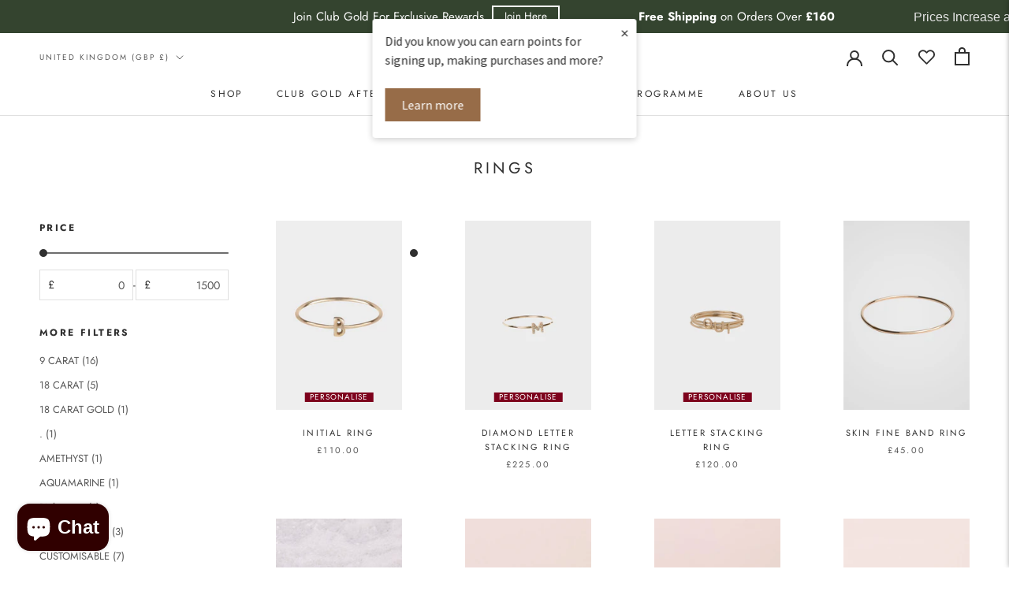

--- FILE ---
content_type: text/html; charset=utf-8
request_url: https://www.aurumandgrey.com/collections/rings
body_size: 91918
content:















<!doctype html>

<html class="no-js" lang="en">
  <script async defer src="https://tools.luckyorange.com/core/lo.js?site-id=abc123"></script>
  <head>





<script src="/cdn/shopifycloud/consent-tracking-api/v0.1/consent-tracking-api.js"></script>

<script type="text/javascript">
  var Y=Object.defineProperty;var X=(m,g,p)=>g in m?Y(m,g,{enumerable:!0,configurable:!0,writable:!0,value:p}):m[g]=p;var n=(m,g,p)=>X(m,typeof g!="symbol"?g+"":g,p);(function(){"use strict";var m=" daum[ /]| deusu/| yadirectfetcher|(?:^|[^g])news(?!sapphire)|(?<! (?:channel/|google/))google(?!(app|/google| pixel))|(?<! cu)bots?(?:\\b|_)|(?<!(?:lib))http|(?<![hg]m)score|(?<!cam)scan|@[a-z][\\w-]+\\.|\\(\\)|\\.com\\b|\\btime/|\\||^<|^[\\w \\.\\-\\(?:\\):%]+(?:/v?\\d+(?:\\.\\d+)?(?:\\.\\d{1,10})*?)?(?:,|$)|^[^ ]{50,}$|^\\d+\\b|^\\w*search\\b|^\\w+/[\\w\\(\\)]*$|^active|^ad muncher|^amaya|^avsdevicesdk/|^biglotron|^bot|^bw/|^clamav[ /]|^client/|^cobweb/|^custom|^ddg[_-]android|^discourse|^dispatch/\\d|^downcast/|^duckduckgo|^email|^facebook|^getright/|^gozilla/|^hobbit|^hotzonu|^hwcdn/|^igetter/|^jeode/|^jetty/|^jigsaw|^microsoft bits|^movabletype|^mozilla/\\d\\.\\d\\s[\\w\\.-]+$|^mozilla/\\d\\.\\d\\s\\(compatible;?(?:\\s\\w+\\/\\d+\\.\\d+)?\\)$|^navermailapp|^netsurf|^offline|^openai/|^owler|^php|^postman|^python|^rank|^read|^reed|^rest|^rss|^snapchat|^space bison|^svn|^swcd |^taringa|^thumbor/|^track|^w3c|^webbandit/|^webcopier|^wget|^whatsapp|^wordpress|^xenu link sleuth|^yahoo|^yandex|^zdm/\\d|^zoom marketplace/|^$|analyzer|archive|ask jeeves/teoma|audit|bit\\.ly/|bluecoat drtr|browsex|burpcollaborator|capture|catch|check\\b|checker|chrome-lighthouse|chromeframe|classifier|cloudflare|convertify|crawl|cypress/|dareboost|datanyze|dejaclick|detect|dmbrowser|download|evc-batch/|exaleadcloudview|feed|firephp|functionize|gomezagent|grab|headless|httrack|hubspot marketing grader|hydra|ibisbrowser|infrawatch|insight|inspect|iplabel|ips-agent|java(?!;)|library|linkcheck|mail\\.ru/|manager|measure|neustar wpm|node|nutch|offbyone|onetrust|optimize|pageburst|pagespeed|parser|perl|phantomjs|pingdom|powermarks|preview|proxy|ptst[ /]\\d|retriever|rexx;|rigor|rss\\b|scrape|server|sogou|sparkler/|speedcurve|spider|splash|statuscake|supercleaner|synapse|synthetic|tools|torrent|transcoder|url|validator|virtuoso|wappalyzer|webglance|webkit2png|whatcms/|xtate/",g=/bot|crawl|http|lighthouse|scan|search|spider/i,p;function M(){if(p instanceof RegExp)return p;try{p=new RegExp(m,"i")}catch{p=g}return p}function O(c){return!!c&&M().test(c)}/*! js-cookie v3.0.5 | MIT */function _(c){for(var e=1;e<arguments.length;e++){var t=arguments[e];for(var i in t)c[i]=t[i]}return c}var U={read:function(c){return c[0]==='"'&&(c=c.slice(1,-1)),c.replace(/(%[\dA-F]{2})+/gi,decodeURIComponent)},write:function(c){return encodeURIComponent(c).replace(/%(2[346BF]|3[AC-F]|40|5[BDE]|60|7[BCD])/g,decodeURIComponent)}};function S(c,e){function t(r,s,a){if(!(typeof document>"u")){a=_({},e,a),typeof a.expires=="number"&&(a.expires=new Date(Date.now()+a.expires*864e5)),a.expires&&(a.expires=a.expires.toUTCString()),r=encodeURIComponent(r).replace(/%(2[346B]|5E|60|7C)/g,decodeURIComponent).replace(/[()]/g,escape);var o="";for(var h in a)a[h]&&(o+="; "+h,a[h]!==!0&&(o+="="+a[h].split(";")[0]));return document.cookie=r+"="+c.write(s,r)+o}}function i(r){if(!(typeof document>"u"||arguments.length&&!r)){for(var s=document.cookie?document.cookie.split("; "):[],a={},o=0;o<s.length;o++){var h=s[o].split("="),d=h.slice(1).join("=");try{var f=decodeURIComponent(h[0]);if(a[f]=c.read(d,f),r===f)break}catch{}}return r?a[r]:a}}return Object.create({set:t,get:i,remove:function(r,s){t(r,"",_({},s,{expires:-1}))},withAttributes:function(r){return S(this.converter,_({},this.attributes,r))},withConverter:function(r){return S(_({},this.converter,r),this.attributes)}},{attributes:{value:Object.freeze(e)},converter:{value:Object.freeze(c)}})}var R=S(U,{path:"/"});const F=c=>{const e=window.innerWidth<768||window.outerWidth<768?"mobile":"desktop";return c===e},L=(c,e)=>{const t=!!e,i=String(c)==="true";return t===i},I="shg_geo_data";function B(c,e){const t=c-e;return Math.floor(t/(1e3*60*60*24))}function N(){if(new URLSearchParams(window.location.search).get("shg_geo_cache")==="false")return null;let e=null;try{const t=localStorage.getItem(I);if(t){const i=JSON.parse(t),r=Date.now();i.timestamp&&B(r,i.timestamp)<=7?e=i:localStorage.removeItem(I)}}catch(t){return console.error("Error reading geo data from cache:",t),localStorage.removeItem(I),null}return e}function q(c){let e=null;if(!c)return console.warn("Geo location API URL not configured."),e;try{const t=new XMLHttpRequest;t.open("GET",c,!1),t.send(null),t.status===200?(e=JSON.parse(t.responseText),e?(e.timestamp=Date.now(),localStorage.setItem(I,JSON.stringify(e))):(console.error("Geo API response parsed to null or undefined."),e=null)):console.error(`Geo API request failed with status: ${t.status}`)}catch(t){console.error("Error fetching geo data from API:",t)}return e}function Q(c){let e=null;try{const t=N();t?(e=t,console.debug("Loaded geo data from cache:",e)):(e=q(c),console.debug("Fetched geo data from API:",e))}catch(t){console.error("Error initializing geo data:",t),e=null}return e}const j=(c,e)=>{const{type:t,country_code:i,toponym_name:r,parent_name:s}=c||{},{country:a,region:o,city:h}=e||{};if(!t||!i||!e)return!1;switch(t){case"country":return a===i;case"region":return o===r&&a===i;case"city":return h===r&&o===s&&a===i;default:return console.debug("Unknown location type:",t),!1}},x=c=>typeof c!="string"?!1:document.referrer.toLowerCase().includes(c.toLowerCase()),$=c=>typeof c!="string"?!1:window.location.href.toLowerCase().includes(c.toLowerCase()),G=(c,e,t)=>{if(!e)return!1;const{expectedTimeInMillseconds:i,withinOrAfter:r}=c||{};if(typeof i!="number"||!r)return!1;const s=e.first_visit_timestamp;return r==="within"?s+i>t:s+i<t},K=(c,e,t)=>e?t-e.first_visit_timestamp<18e5===c:c===!0;function H(c,e){return c===e}const y=class y{constructor(e){n(this,"visitorDetails",null);n(this,"currentTime");n(this,"geoLocationApi");n(this,"customerId");n(this,"isB2B");n(this,"internalGeoData");n(this,"isGeoDataInitialized",!1);n(this,"checkers",{device:e=>F(e),logged_in:(e,t)=>L(e,this.customerId),new_visitor:(e,t)=>K(e,t.visitorDetails,t.currentTime),returning_visitor:(e,t)=>G(e,t.visitorDetails,t.currentTime),url_contains:e=>$(e),referrer_contains:e=>x(e),location:(e,t)=>j(e,t.geoData),b2b:e=>H(e,this.isB2B)});this.geoLocationApi=e.geoLocationApi,this.customerId=e.customerId,this.isB2B=e.isB2B,this.currentTime=Date.now(),this.initializeVisitorDetails()}initializeVisitorDetails(){var e;try{const t=localStorage.getItem(y.VISITOR_DETAILS_KEY);t&&(this.visitorDetails=JSON.parse(t),typeof((e=this.visitorDetails)==null?void 0:e.first_visit_timestamp)!="number"&&(console.warn("Invalid visitor details found in storage, resetting."),this.visitorDetails=null)),this.visitorDetails===null?(console.debug("Initializing new visitor details."),this.visitorDetails={first_visit_timestamp:this.currentTime},localStorage.setItem(y.VISITOR_DETAILS_KEY,JSON.stringify(this.visitorDetails))):console.debug("Loaded visitor details from storage:",this.visitorDetails)}catch(t){console.error("Error initializing visitor details:",t),localStorage.removeItem(y.VISITOR_DETAILS_KEY),this.visitorDetails={first_visit_timestamp:this.currentTime},localStorage.setItem(y.VISITOR_DETAILS_KEY,JSON.stringify(this.visitorDetails))}}check(e){const t=this.checkers[e.audience_type];if(!t)return console.warn(`Unknown audience type: ${e.audience_type}`),!1;e.audience_type==="location"&&(e.value=this.snakeCaseKeys(e.value),this.isGeoDataInitialized||(console.debug("Location check required, initializing geoData..."),this.internalGeoData=Q(this.geoLocationApi),this.isGeoDataInitialized=!0,console.debug("GeoData initialization result:",this.internalGeoData)));const i={geoData:this.internalGeoData===void 0?null:this.internalGeoData,visitorDetails:this.visitorDetails,currentTime:this.currentTime};try{const r=!!t(e.value,i);return console.debug("Audience check result:",{audience:e,internalContext:i,matched:r}),e.condition==="is_not"?!r:r}catch(r){return console.error("Error during audience check:",{audience:e,internalContext:i,error:r}),!1}}snakeCaseKeys(e){if(typeof e!="object")return e;const t={};for(const[i,r]of Object.entries(e)){const s=i.replace(/[A-Z]/g,a=>`_${a.toLowerCase()}`);t[s]=r}return t}};n(y,"VISITOR_DETAILS_KEY","_shg_ab_visitor_details");let k=y;class J{constructor(e,t){n(this,"buyItNowHandlerAttached",!1);n(this,"currentPricingVariantId",null);n(this,"storefrontAccessToken");n(this,"shopDomain");n(this,"trackDispatchedSelection",(e,t)=>{const i=e&&e.isFirstAssignment===!1?"cache":t.distribution_method,r={shop_id:t.shop_id,optimization_id:e==null?void 0:e.optimization.id,variant_id:e==null?void 0:e.selectedVariant.id,details:{optimization_ids:t.optimization_ids,distribution_method:i,selection_details:t.selection_details,cache:t.cache,context:t.context,optimization_matches:t.optimization_matches}};this.trackingService.trackDispatch("dispatched",r)});this.trackingService=e,this.storefrontAccessToken=(t==null?void 0:t.storefrontAccessToken)??null,this.shopDomain=(t==null?void 0:t.shopDomain)??null,this.currentPricingVariantId=(t==null?void 0:t.currentPricingVariantId)??null,typeof document<"u"&&document.readyState==="loading"?document.addEventListener("DOMContentLoaded",()=>{this.attachPriceTestBuyItNowHandler()}):setTimeout(()=>{this.attachPriceTestBuyItNowHandler()},100)}async createCartAndGetCheckoutUrl(e,t,i){var o,h,d,f,C;if(!this.storefrontAccessToken||!this.shopDomain)return null;const r=`
      mutation cartCreate($input: CartInput!) {
        cartCreate(input: $input) {
          cart {
            id
            checkoutUrl
          }
          userErrors {
            field
            message
          }
        }
      }
    `,s=i?[{key:"shogun_variant_id",value:i}]:[],a={input:{lines:[{merchandiseId:`gid://shopify/ProductVariant/${e}`,quantity:t}],attributes:s}};try{const P=JSON.stringify({query:r,variables:a}),z=`https://${this.shopDomain}/api/2025-10/graphql.json`;console.debug("shogun: cartCreate request URL:",z),console.debug("shogun: cartCreate request body:",P);const b=await(await fetch(z,{method:"POST",headers:{"Content-Type":"application/json","X-Shopify-Storefront-Access-Token":this.storefrontAccessToken},body:P})).json();return console.debug("shogun: cartCreate full response:",JSON.stringify(b,null,2)),(d=(h=(o=b.data)==null?void 0:o.cartCreate)==null?void 0:h.cart)!=null&&d.checkoutUrl?(console.debug("shogun: cartCreate successful, checkoutUrl:",b.data.cartCreate.cart.checkoutUrl),b.data.cartCreate.cart.checkoutUrl):(console.error("shogun: cartCreate failed:",((C=(f=b.data)==null?void 0:f.cartCreate)==null?void 0:C.userErrors)||b.errors),null)}catch(P){return console.error("shogun: cartCreate error:",P),null}}async addToCartAndCheckout(e,t,i){const r={items:[{id:e,quantity:t}]};i&&(r.attributes={shogun_variant_id:i});try{const s=await fetch("/cart/add.js",{method:"POST",headers:{"Content-Type":"application/json"},body:JSON.stringify(r)});s.ok?(console.debug("shogun: added to cart, redirecting to checkout"),window.location.href="/checkout"):console.error("shogun: cart add failed:",await s.text())}catch(s){console.error("shogun: cart add error:",s)}}attachPriceTestBuyItNowHandler(){if(this.buyItNowHandlerAttached)return;this.buyItNowHandlerAttached=!0;const e=async i=>{const r=new FormData(i);let s=r.get("id")||r.get("variant_id");if(console.debug("shogun: buy-it-now form data:",Object.fromEntries(r.entries())),console.debug("shogun: raw variantId from form:",s),!s){console.debug("shogun: no variant ID found for buy-it-now");return}if(s.includes("gid://")){const h=s.match(/\/(\d+)$/);h&&(s=h[1],console.debug("shogun: extracted numeric ID from GID:",s))}const a=parseInt(r.get("quantity")||"1",10)||1,o=this.currentPricingVariantId;if(console.debug("shogun: buy-it-now details:",{variantId:s,quantity:a,pricingVariantId:o,storefrontAccessToken:this.storefrontAccessToken?"***":null,shopDomain:this.shopDomain}),this.storefrontAccessToken&&this.shopDomain){console.debug("shogun: attempting cartCreate with merchandiseId:",`gid://shopify/ProductVariant/${s}`);const h=await this.createCartAndGetCheckoutUrl(s,a,o);if(h){console.debug("shogun: redirecting to cartCreate checkoutUrl (original cart preserved)"),window.location.href=h;return}}console.debug("shogun: falling back to cart add with pricing variant"),await this.addToCartAndCheckout(s,a,o)};typeof document<"u"&&(()=>{document.addEventListener("click",i=>{const r=i.target;if(!r)return;const s=r.closest('[data-ab-price-test-payment-button="true"]');if(!s||!r.closest('shopify-buy-it-now-button, shopify-accelerated-checkout, [data-shopify="payment-button"]'))return;const o=s.closest("form");o&&(i.preventDefault(),i.stopPropagation(),i.stopImmediatePropagation(),e(o))},{capture:!0})})()}extractViewParamFromFullTemplateKey(e){const t=e.split("/").pop().split(".");return t.slice(1,t.length-1).join(".")}async handleRedirect(e){const t=new URL(window.location.href),i=new URL(window.location.href);if(e.optimization.scope==="theme")i.searchParams.set("preview_theme_id",e.selectedVariant.config.theme_id);else if(e.optimization.scope==="url_redirect")i.pathname=e.languageRootUrl!=="/"?e.languageRootUrl+e.selectedVariant.config.path:e.selectedVariant.config.path;else{const r=this.extractViewParamFromFullTemplateKey(e.selectedVariant.config.full_template_key);i.searchParams.set("view",r)}t.toString()===i.toString()?this.hideViewParam():this.redirectWithoutCache(i)}hideViewParam(){const e=new URL(window.location.href);e.searchParams.delete("view"),window.history.replaceState({},"",e.toString())}dispatch(e,t,i){let r=null;if(e[0].optimization.scope=="price"){const s=e[0];if(r=s,this.currentPricingVariantId=t||s.selectedVariant.id,this.attachPriceTestBuyItNowHandler(),t)console.debug("shogun: price variant already assigned, returning");else{const a=s.selectedVariant.id;console.debug("shogun: assigning price variant");const o=JSON.stringify({attributes:{shogun_variant_id:a}}),h=new XMLHttpRequest;h.open("POST","/cart/update.js",!0),h.setRequestHeader("Content-Type","application/json"),h.onreadystatechange=()=>{if(h.readyState==4&&h.status==200){console.debug("shogun: reloading to reflect cart pricing");const d=new URL(window.location.href);this.redirectWithoutCache(d)}},h.send(o)}}else{const s=e.find(o=>o.matchingVariant.id!==o.selectedVariant.id);if(console.debug("redirectingSelection",s),s&&(s.optimization.scope!=="url_redirect"||s.isFirstAssignment===!0||s.optimization.config.permanent_redirect===!0))return this.trackDispatchedSelection(s,i),this.handleRedirect(s);const a=new Set(e.map(o=>o.optimization.scope));(a.has("template")||a.has("page"))&&this.hideViewParam(),r=e.find(o=>o.current())||s||null}e.length>0&&!r&&(r=e[0]),(r||e.length>0)&&this.trackDispatchedSelection(r,i),e.filter(s=>s.current()).forEach(s=>{this.trackingService.trackVariantImpression(s.selectedVariant,s.optimization.type)})}redirectWithoutCache(e){typeof e=="string"&&(e=new URL(e)),e.searchParams.delete("cache"),document.referrer!=""&&sessionStorage.setItem(E,document.referrer),console.debug("shogun: redirecting to ",e),window.location.replace(e)}}class v{constructor(e){n(this,"optimization");n(this,"matchingVariant");n(this,"selectedVariant");n(this,"isFirstAssignment");n(this,"languageRootUrl");this.optimization=e.optimization,this.matchingVariant=e.matchingVariant,this.selectedVariant=e.selectedVariant,this.isFirstAssignment=e.isFirstAssignment,this.languageRootUrl=e.languageRootUrl}current(){return this.matchingVariant.id===this.selectedVariant.id}}const w=class w{constructor(){n(this,"ran",!1)}removePreviewBarIframe(){console.debug("Setting up preview bar iframe removal");const e=()=>{w.PREVIEW_BAR_IFRAME_IDS.forEach(t=>{const i=document.getElementById(t);i&&(console.debug(`Removing preview bar iframe with id: ${t}`),i.remove())})};e(),document.addEventListener("DOMContentLoaded",()=>{console.debug("DOM loaded, setting up mutation observer for preview bar");const t=new MutationObserver(i=>{i.forEach(r=>{r.addedNodes.forEach(s=>{if(s.nodeType===Node.ELEMENT_NODE){const a=s;w.PREVIEW_BAR_IFRAME_IDS.includes(a.id)&&(console.debug(`Detected and removing preview bar iframe with id: ${a.id} via observer`),a.remove())}})})});if(document.body)t.observe(document.body,{childList:!0,subtree:!0});else{const i=new MutationObserver(()=>{document.body&&(t.observe(document.body,{childList:!0,subtree:!0}),e(),i.disconnect())});i.observe(document.documentElement,{childList:!0})}e()})}run(){this.ran||(this.removePreviewBarIframe(),this.ran=!0)}};n(w,"PREVIEW_BAR_IFRAME_IDS",["preview-bar-iframe","PBarNextFrameWrapper"]);let T=w;const D="_shg_analytics_queue";class W{enqueue(e){const t={...e,id:crypto.randomUUID(),attempts:0,createdAt:Date.now()},i=this.readQueue();return i[t.category].push(t),this.writeQueue(i),t}all(){const e=this.readQueue();return[...e.shogun_load,...e.dispatcher].sort((t,i)=>t.createdAt-i.createdAt)}update(e){const t=this.readQueue(),i=t[e.category],r=i.findIndex(s=>s.id===e.id);r!==-1&&(i[r]=e,this.writeQueue(t))}remove(e){const t=this.readQueue(),i=t[e.category],r=i.findIndex(s=>s.id===e.id);r!==-1&&(i.splice(r,1),this.writeQueue(t))}findLatest(e){const i=this.readQueue()[e];if(i.length!==0)return i[i.length-1]}readQueue(){const e=localStorage.getItem(D);if(!e)return this.emptyQueue();try{const t=JSON.parse(e);return t.shogun_load||(t.shogun_load=[]),t.dispatcher||(t.dispatcher=[]),t}catch(t){return console.error("shogun: failed to parse analytics queue storage, resetting",t),localStorage.removeItem(D),this.emptyQueue()}}writeQueue(e){try{localStorage.setItem(D,JSON.stringify(e))}catch(t){console.error("shogun: failed to save analytics queue",t)}}emptyQueue(){return{shogun_load:[],dispatcher:[]}}}const u=class u{constructor(e,t,i,r,s,a){n(this,"publishable",!1);n(this,"allowed",null);n(this,"eventQueue",new W);n(this,"processingQueue",!1);n(this,"pendingProcess",!1);n(this,"processTimer",null);n(this,"trackVariantImpression",(e,t)=>{const i={page_type:this.pageType,page_id:this.pageId,app_type:t=="ab_test"?"ab_testing":"personalization",original_referrer:this.originalReferrer};i.optimization_id=e.optimization_id,i.variant_id=e.id,console.debug(`Tracking variant impression: optimization=${e.optimization_id}, variant=${e.id}`),this.enqueueShogunLoadEvent(i)});n(this,"trackPage",()=>{const e={page_type:this.pageType,page_id:this.pageId,app_type:"ab_testing"};this.enqueueShogunLoadEvent(e)});n(this,"trackDispatch",(e,t)=>{this.enqueueEvent({category:"dispatcher",event:e,data:t})});n(this,"enqueueEvent",e=>{console.debug("shogun: enqueueing tracking event",{category:e.category,event:"event"in e?e.event:void 0}),e.category==="shogun_load"&&(!this.publishable||this.allowed!==!0)&&console.debug("shogun: not ready, enqueueing shogun:load event");try{this.eventQueue.enqueue(e),this.scheduleProcessQueue()}catch(t){console.error("shogun: failed to enqueue analytics event",t)}});n(this,"enqueueShogunLoadEvent",e=>{this.enqueueEvent({category:"shogun_load",data:e})});n(this,"waitForPublishable",()=>{var i,r;let e=0;const t=()=>{var s,a;if(typeof((a=(s=window.Shopify)==null?void 0:s.analytics)==null?void 0:a.publish)>"u")if(e<=u.retryAttemptsLimit){setTimeout(t,u.retryIntervalInMs);return}else{console.warn("shogun:ts: Shopify analytics unavailable after 30s"),this.handleError("Error initializing TrackingService: Shopify analytics not available after 30s");return}console.debug("shogun:ts: publishable"),this.publishable=!0,this.scheduleProcessQueue()};(r=(i=window.Shopify)==null?void 0:i.analytics)!=null&&r.publish?(console.debug("shogun:ts: publishable"),this.publishable=!0):(console.debug("shogun:ts: analytics api not available yet, waiting..."),t())});n(this,"waitForConsent",()=>{var i,r;let e=0;const t=()=>{if(typeof window.Shopify>"u"&&e<=u.retryAttemptsLimit){setTimeout(t,u.retryIntervalInMs);return}window.Shopify.loadFeatures([{name:"consent-tracking-api",version:"0.1"}],s=>{var a;if(s&&s.length>0){let o=[];s.forEach(h=>{console.error(h),o.push(h.message)}),this.handleError(`Error initializing TrackingService: ${o.join(", ")}`)}else console.debug("shogun:ts: consent available"),this.handleConsentChange(((a=window.Shopify.customerPrivacy)==null?void 0:a.analyticsProcessingAllowed())??!1)})};(r=(i=window.Shopify)==null?void 0:i.customerPrivacy)!=null&&r.analyticsProcessingAllowed?(console.debug("shogun:ts: consent available"),this.allowed=window.Shopify.customerPrivacy.analyticsProcessingAllowed()):(console.debug("shogun:ts: privacy api not available yet, waiting..."),t())});n(this,"handleConsentChange",e=>{this.allowed=e,console.debug("shogun: analytics consent updated to: ",this.allowed),this.scheduleProcessQueue()});n(this,"scheduleProcessQueue",()=>{if(this.processingQueue){this.pendingProcess=!0;return}this.processingQueue=!0;try{this.processQueue()}catch(e){console.error("shogun: error processing analytics queue",e)}finally{this.processingQueue=!1,this.pendingProcess&&(this.pendingProcess=!1,this.scheduleProcessQueue())}});n(this,"scheduleProcessQueueAfter",e=>{this.processTimer||(this.processTimer=setTimeout(()=>{this.processTimer=null,this.scheduleProcessQueue()},e))});n(this,"handleError",e=>{let t,i;const r=this.eventQueue.findLatest("shogun_load");r&&(t=r.data.optimization_id,i=r.data.variant_id),this.trackDispatchFallback("errored",{shop_id:this.shopId,dispatcher_session_id:this.dispatcherSessionId,optimization_id:t,variant_id:i,details:{error:e}})});n(this,"dispatcherFallbackReady",e=>e.category!=="dispatcher"?!1:Date.now()-e.createdAt>=u.dispatchFallbackDelayInMs);n(this,"trackDispatchFallback",(e,t)=>{console.debug(`shogun: sending dispatch:${e} via fallback`),t.name=e,fetch(`${this.analyticsUrl}/dispatcher/${e}`,{method:"POST",headers:{"Content-Type":"application/json"},body:JSON.stringify(t),keepalive:!0})});n(this,"prepareFallbackPayload",e=>{const t=this.clonePayload(e);return t.shop_id=t.shop_id||this.shopId,t.dispatcher_session_id=this.dispatcherSessionId,t.details||(t.details={}),t});n(this,"clonePayload",e=>{try{return JSON.parse(JSON.stringify(e))}catch{return e}});this.shopId=e,this.pageType=t,this.pageId=i,this.originalReferrer=r,this.analyticsUrl=s,this.dispatcherSessionId=a,this.waitForPublishable(),this.waitForConsent(),document.addEventListener("visitorConsentCollected",o=>{this.handleConsentChange(o.detail.analyticsAllowed)}),this.scheduleProcessQueue()}processQueue(){console.debug("shogun: processing queue");const e=this.eventQueue.all();let t=!1;for(const i of e){if(this.shouldDropEvent(i)){this.eventQueue.remove(i);continue}if(this.isWithinBackoffWindow(i)){t=!0;continue}if(!this.isEventReady(i)){t=!0;continue}let r="success";try{r=this.deliverEvent(i)}catch(s){console.error("shogun: error delivering analytics event",s),r="retry"}r==="success"||r==="drop"?this.eventQueue.remove(i):(i.attempts+=1,i.lastAttemptedAt=Date.now(),this.eventQueue.update(i),t=!0)}t&&this.scheduleProcessQueueAfter(u.queueRetryDelayInMs)}shouldDropEvent(e){return Date.now()-e.createdAt>u.maxQueueAgeInMs||e.attempts>=u.maxQueueAttempts||e.category==="dispatcher"&&!e.event}isWithinBackoffWindow(e){if(!e.lastAttemptedAt)return!1;const t=u.queueRetryDelayInMs*Math.pow(2,Math.min(e.attempts,u.maxQueueAttempts));return Date.now()-e.lastAttemptedAt<t}isEventReady(e){return e.category==="shogun_load"?this.publishable&&this.allowed===!0:e.category==="dispatcher"?this.allowed===!0&&this.publishable?!0:this.dispatcherFallbackReady(e):!1}deliverEvent(e){return e.category==="shogun_load"?this.deliverShogunLoad(e):this.deliverDispatch(e)}deliverShogunLoad(e){const t=e.data;try{if(console.debug("Firing shogun:load event",t),!window.Shopify.analytics.publish)throw new Error("Shopify analytics publish is not available");return window.Shopify.analytics.publish("shogun:load",t),"success"}catch(i){return console.error("Error publishing shogun:load event:",i),"retry"}}deliverDispatch(e){if(e.category!=="dispatcher"||!e.event)return"drop";if(this.allowed===!0&&this.publishable){const i=`shogun:dispatcher:${e.event}`;try{if(console.debug(`Firing ${i} event`,e.data),!window.Shopify.analytics.publish)throw new Error("Shopify analytics publish is not available");return window.Shopify.analytics.publish(i,e.data),"success"}catch(r){console.error(`Error publishing ${i} event:`,r);const s=this.prepareFallbackPayload(e.data);return s.details||(s.details={}),s.details.error=`Error publishing ${i} event: ${r.message}`,this.trackDispatchFallback(e.event,s),"success"}}if(!this.dispatcherFallbackReady(e))return"retry";const t=this.prepareFallbackPayload(e.data);return this.trackDispatchFallback(e.event,t),"success"}};n(u,"retryIntervalInMs",250),n(u,"retryAttemptsLimit",3e4/u.retryIntervalInMs),n(u,"queueRetryDelayInMs",1e3),n(u,"maxQueueAttempts",5),n(u,"maxQueueAgeInMs",24*60*60*1e3),n(u,"dispatchFallbackDelayInMs",30*1e3);let A=u;const E="_shg_referrer",l=class l{constructor(e){n(this,"shopId");n(this,"optimizations");n(this,"currentThemeId");n(this,"pageId");n(this,"pageType");n(this,"currentPartialTemplateKey");n(this,"distributionMethod");n(this,"cachedOptimizations");n(this,"audienceChecker");n(this,"personalizations");n(this,"abTests");n(this,"dispatcher");n(this,"trackingService");n(this,"currentPath");n(this,"themeTestHandler");n(this,"currentPricingVariantId");n(this,"languageRootUrl");n(this,"dispatcherSessionId");n(this,"originalReferrer");n(this,"inAudience",e=>this.audienceChecker.check(e));if(this.originalReferrer=sessionStorage.getItem(E),this.originalReferrer){sessionStorage.removeItem(E),console.debug("shogun: retaining original referrer: ",this.originalReferrer);try{Object.defineProperty(document,"referrer",{get:()=>this.originalReferrer})}catch(a){console.debug("shogun: failed to set original referrer via `Object.defineProperty`"),console.error(a);try{window.document.__defineGetter__("referrer",()=>this.originalReferrer)}catch(o){console.debug("shogun: failed to set original referrer via `__defineGetter__`"),console.error(o)}}}this.shopId=e.shopId,this.currentThemeId=e.currentThemeId,this.currentPricingVariantId=e.currentPricingVariantId;const t=e.optimizations||[];e.defaultThemeId!==this.currentThemeId?this.optimizations=t.filter(a=>a.scope==="price"||a.variants.some(o=>o.config.theme_id===this.currentThemeId)):this.optimizations=t,this.personalizations=this.optimizations.filter(a=>a.type==="personalization"),this.abTests=this.optimizations.filter(a=>a.type==="ab_test"),this.distributionMethod=e.distributionMethod||l.DEFAULT_DISTRIBUTION_METHOD,this.pageId=e.pageId,this.pageType=e.pageType,this.languageRootUrl=e.languageRootUrl;const i=this.pageType==="metaobject"?"templates/metaobject/":"templates/",r=[e.templateName,e.templateSuffix].filter(Boolean).join(".");this.currentPartialTemplateKey=i+r,this.currentPath=window.location.pathname,this.cachedOptimizations=JSON.parse(localStorage.getItem(l.OPTIMIZATIONS_CACHE_KEY)||"{}"),this.audienceChecker=new k(e),e.sessionIdOverride?this.dispatcherSessionId=e.sessionIdOverride:(this.dispatcherSessionId=R.get(l.DISPATCHER_SESSION_COOKIE)||crypto.randomUUID(),R.set(l.DISPATCHER_SESSION_COOKIE,this.dispatcherSessionId,{path:"/",expires:1/48})),this.trackingService=new A(this.shopId,this.pageType,this.pageId,this.originalReferrer,e.analyticsUrl,this.dispatcherSessionId);const s=new T;this.themeTestHandler=s,this.dispatcher=new J(this.trackingService,{storefrontAccessToken:e.storefrontAccessToken,shopDomain:e.shopDomain,currentPricingVariantId:e.currentPricingVariantId})}getOptimizationPriority(e){return{theme:1,template:2,page:3,url_redirect:4,price:5}[e.scope]}sortMatches(e){return[...e].sort((t,i)=>{const r=this.getOptimizationPriority(t.optimization),s=this.getOptimizationPriority(i.optimization);return r===s?0:r-s})}audienceMatchesCurrentVisitor(e){const t=e.audiences||[];return t.length===0?!0:e.audiences_condition==="any"?t.some(this.inAudience):t.every(this.inAudience)}configAudiencesMatch(e,t){const i=e.audiences||[],r=t.audiences||[];if(i.length!==r.length)return!1;const s=i.map(o=>JSON.stringify(o)),a=r.map(o=>JSON.stringify(o));return!(s.some(o=>!a.includes(o))||a.some(o=>!s.includes(o))||i.length>1&&e.audiences_condition!==t.audiences_condition)}getCachedVariant(e){const t=this.cachedOptimizations[e.id];if(t)return e.variants.find(i=>i.id===t)}setCachedVariant(e,t){this.cachedOptimizations[e.id]=t.id,console.debug("setCachedVariant",e.id,t.id),localStorage.setItem(l.OPTIMIZATIONS_CACHE_KEY,JSON.stringify(this.cachedOptimizations))}extractPartialTemplateKeyFromFullTemplateKey(e){if(!e)return;const t=e.split(".");return t.length<2?e:t.slice(0,-1).join(".")}matchesAnyAttributeOfCurrentPage(e,t){const i=this.checkTemplateMatch(t),r=this.checkThemeMatch(e,t),s=this.checkPageMatch(e),a=this.checkPathMatch(t),o=this.checkPriceMatch(e,t);return r||i&&s||a||o}getMatchingVariant(e,t=void 0){var s;const i=e.config,r=(s=t==null?void 0:t.selectedVariant)==null?void 0:s.config;for(const a of e.variants){if(!this.matchesAnyAttributeOfCurrentPage(e,a))continue;const o=e.type==="ab_test"?e.config:a.config;if(this.audienceMatchesCurrentVisitor(o)&&!(r&&!this.configAudiencesMatch(i,r)))return a}}getPersonalizationMatches(){const e=[];for(const t of this.personalizations){const i=this.getMatchingVariant(t);i&&e.push({optimization:t,matchingVariant:i})}return e}getPrioritizedNonDefaultPersonalizationSelection(){const e=this.getPersonalizationMatches();if(e.length===0)return;const t=this.sortMatches(e);for(const i of t){const s=i.optimization.variants.sort((a,o)=>a.position-o.position).find(a=>!a.config.original&&this.audienceMatchesCurrentVisitor(a.config));if(s)return new v({optimization:i.optimization,matchingVariant:i.matchingVariant,selectedVariant:s,isFirstAssignment:!0,languageRootUrl:this.languageRootUrl})}}getDefaultPersonalizationSelectionsForImpressionTracking(e){return this.getPersonalizationMatches().filter(r=>r.matchingVariant.config.original&&r.optimization.id!==(e==null?void 0:e.optimization.id)).map(r=>new v({optimization:r.optimization,matchingVariant:r.matchingVariant,selectedVariant:r.matchingVariant,isFirstAssignment:!0,languageRootUrl:this.languageRootUrl}))}getRandomVariantForOptimization(e){const t=`${this.dispatcherSessionId}-${e.id}`,r=this.hashWithDjb2(t)%l.DEFAULT_NUMBER_OF_BINS;let s=0;for(const a of e.variants)if(s+=l.DEFAULT_NUMBER_OF_BINS*(a.config.percentage||0)/100,r<s)return a;return e.variants[0]}hasAnyCachedVariants(){return this.abTests.some(e=>!!this.cachedOptimizations[e.id])}getGreedySelections(e){const t=e[Math.floor(Math.random()*e.length)],i=t.cachedVariant||this.getRandomVariantForOptimization(t.optimization);return[new v({optimization:t.optimization,matchingVariant:t.matchingVariant,selectedVariant:i,isFirstAssignment:!t.cachedVariant,languageRootUrl:this.languageRootUrl})]}userBin(){const e=this.dispatcherSessionId;return e?this.hashWithDjb2(e)%l.DEFAULT_NUMBER_OF_BINS:0}hashWithDjb2(e){let t=5381;for(let i=0;i<e.length;i++)t=(t<<5)-t+e.charCodeAt(i),t|=0;return Math.abs(t)}getVariantForUserBin(){const e=this.userBin(),t=this.abTests.flatMap(r=>r.variants);let i=0;for(const r of t)if(i+=l.DEFAULT_NUMBER_OF_BINS*(r.traffic_percentage||0)/100,e<i)return r;return null}getEvenSelections(e){const t=this.getVariantForUserBin();if(!t)return[];const i=e.find(r=>r.optimization.variants.some(s=>s.id===t.id));return i?[new v({optimization:i.optimization,matchingVariant:i.matchingVariant,selectedVariant:t,isFirstAssignment:!i.cachedVariant,languageRootUrl:this.languageRootUrl})]:[]}getAbTestMatches(e){const t=[];return this.abTests.forEach(i=>{const r=this.getMatchingVariant(i,e);if(r){const s=this.getCachedVariant(i);(r.config.original||s)&&t.push({optimization:i,matchingVariant:r,cachedVariant:s})}}),t}getAbTestSelections(e){const t=this.getAbTestMatches(e);if(t.length===0)return[];const i=t.find(r=>!!r.cachedVariant);if(!i&&this.hasAnyCachedVariants())return[];if(i)return[new v({optimization:i.optimization,matchingVariant:i.matchingVariant,selectedVariant:i.cachedVariant,isFirstAssignment:!1,languageRootUrl:this.languageRootUrl})];switch(this.distributionMethod){case"greedy":return this.getGreedySelections(t);case"even":return this.getEvenSelections(t);default:throw new Error(`Unknown distribution method: ${this.distributionMethod}`)}}isBot(){const e=navigator.userAgent,t=O(e);return console.debug("Bot testing with user agent:",e),t}handleThemeReview(){const t=new URLSearchParams(location.search).get("shgpvid"),i=sessionStorage.getItem("_shg_preview_variant_id");if(i&&(!t||i==t)){console.debug(`shogun: theme review in progress, viewing variant: ${i}`);const r=document.getElementById("shogun-price-test-preview");if(!r){console.debug("shogun: sidebar not found!!!");return}const s=r.content.cloneNode(!0);document.addEventListener("DOMContentLoaded",()=>{document.body.style.paddingLeft="32rem",document.body.prepend(s)});return}else if(t&&(!i||i!=t)){console.debug(`shogun: theme review in progress, setting variant: ${t}`),sessionStorage.setItem("_shg_preview_variant_id",t);const r=JSON.stringify({attributes:{shogun_variant_id:t}}),s=new XMLHttpRequest;s.open("POST","/cart/update.js",!0),s.setRequestHeader("Content-Type","application/json"),s.onreadystatechange=()=>{s.readyState==4&&s.status==200&&(console.debug("shogun: reloading to reflect cart pricing"),location=location)},s.send(r)}}run(){let e=null,t=this.distributionMethod,i=[];const r=(s,a={})=>{var h,d;const o=s&&s.isFirstAssignment===!1?"cache":t;return{shop_id:this.shopId,optimization_id:(h=s==null?void 0:s.optimization)==null?void 0:h.id,variant_id:(d=s==null?void 0:s.selectedVariant)==null?void 0:d.id,details:{optimization_ids:this.optimizations.map(f=>f.id),distribution_method:o,selection_details:i,...a}}};try{if(this.isBot()){console.debug("Bot traffic detected, optimizer disabled");return}this.handleThemeReview();const s=this.getPrioritizedNonDefaultPersonalizationSelection(),a=this.getAbTestSelections(s),o=[];s&&o.push(s),o.push(...a),o.push(...this.getDefaultPersonalizationSelectionsForImpressionTracking(s)),localStorage.getItem("_shg_is_merchant")||this.themeTestHandler.run(),e=o.find(d=>d.matchingVariant.id===d.selectedVariant.id)||null,e&&!e.isFirstAssignment&&(t="cache"),i=o.map(d=>({optimization_id:d.optimization.id,selected_variant_id:d.selectedVariant.id,matching_variant_id:d.matchingVariant.id}));const h={shop_id:this.shopId,optimization_ids:this.optimizations.map(d=>d.id),selection_details:i,distribution_method:t,cache:{...this.cachedOptimizations},context:{template_key:this.currentPartialTemplateKey,theme_id:this.currentThemeId,page_type:this.pageType,page_id:this.pageId},optimization_matches:this.buildOptimizationMatches(s)};if(a.forEach(d=>{this.setCachedVariant(d.optimization,d.selectedVariant)}),o.length===0){this.abTests.length>0&&(this.trackingService.trackPage(),this.trackingService.trackDispatch("skipped",r(e)));return}this.dispatcher.dispatch(o,this.currentPricingVariantId,h)}catch(s){this.trackingService.trackDispatch("errored",r(e,{error:s.message}))}}getCurrentPathWithoutLanguagePrefix(){return this.languageRootUrl==="/"||!this.currentPath.startsWith(this.languageRootUrl)?this.currentPath:this.currentPath.substring(this.languageRootUrl.length)||"/"}checkTemplateMatch(e){return this.extractPartialTemplateKeyFromFullTemplateKey(e.config.full_template_key)===this.currentPartialTemplateKey}checkThemeMatch(e,t){return e.scope==="theme"&&t.config.theme_id===this.currentThemeId}checkPageMatch(e){const{page_type:t,page_id:i}=e.config,r=!t||t===this.pageType,s=!i||i===this.pageId;return e.scope!=="url_redirect"&&r&&s}checkPathMatch(e){const t=e.config.path;if(!t)return!1;const i=this.getCurrentPathWithoutLanguagePrefix();return decodeURIComponent(t)===decodeURIComponent(i)}checkPriceMatch(e,t){return e.scope!=="price"?!1:!this.currentPricingVariantId||this.currentPricingVariantId===t.id}getDetailedMatchingInfo(e,t,i){const{page_type:r,page_id:s}=e.config,a=!r||r===this.pageType,o=!s||s===this.pageId,h=e.type==="ab_test"?e.config:t.config,d=i?this.configAudiencesMatch(e.config,i.selectedVariant.config):!1;return{matches_template:this.checkTemplateMatch(t),matches_theme:this.checkThemeMatch(e,t),matches_page_type:a,matches_page_id:o,matches_page:this.checkPageMatch(e),matches_path:this.checkPathMatch(t),matches_price:this.checkPriceMatch(e,t),matches_audience:this.audienceMatchesCurrentVisitor(h),matches_personalization_config:d}}buildOptimizationMatches(e){const t={};for(const i of this.optimizations)if(t[i.id]={},i.variants&&Array.isArray(i.variants))for(const r of i.variants)t[i.id][r.id]=this.getDetailedMatchingInfo(i,r,e);return t}};n(l,"DEFAULT_NUMBER_OF_BINS",1e4),n(l,"DEFAULT_DISTRIBUTION_METHOD","greedy"),n(l,"OPTIMIZATIONS_CACHE_KEY","_shg_ab_optimizations_cache"),n(l,"DISPATCHER_SESSION_COOKIE","_shg_dispatcher_session");let V=l;window.ShogunOptimizer=V})();

</script><script type="text/javascript">
  ;(function() {
    if (typeof ShogunOptimizer === 'undefined') {
      console.error("ShogunOptimizer is not defined. Please ensure the optimizer script is properly loaded.");
      return;
    }

    const designMode = false;
    if (designMode) {
      console.debug("Design mode is enabled, skipping optimizer initialization");
      return;
    }

    // If the referrer url is the Shopify admin url, then set a local storage shg_is_merchant flag to true
    // This is used to remove the preview bar from the page for shoppers
    const referrer = document.referrer
    if (!localStorage.getItem('_shg_is_merchant') && ((referrer.includes('admin.shopify.com') || referrer.includes('shogun')))) {
      console.debug('Setting shg_is_merchant to true')
      localStorage.setItem('_shg_is_merchant', 'true')
    }

    const urlParams = new URLSearchParams(window.location.search);
    const optimizationDisabled = urlParams.get('shg') === "false" || window.location.hostname.includes('shopifypreview');

    if (optimizationDisabled) {
      console.debug("Optimization is disabled, skipping optimizer initialization");
      return;
    }

    const shopMetafieldConfig = {"default_theme_id":126755012742,"method":"greedy","optimizations":[],"expires_at":1768701303000,"env":"production"} || {};
    const optimizationsData = shopMetafieldConfig.expires_at > Date.now() ? (shopMetafieldConfig.optimizations || []) : [];

    const optimizerConfig = {
      shopId: "2453c956-d836-48cc-809d-756eceda2c91",
      optimizations: optimizationsData,
      distributionMethod: urlParams.get('shgMethod') || shopMetafieldConfig.method,
      defaultThemeId: String(shopMetafieldConfig.default_theme_id),
      currentThemeId: "126755012742",
      pageId: "389593799",
      pageType: "collection",
      templateName: "collection",
      templateSuffix: "",
      customerId: "",
      isB2B: false,
      sessionIdOverride: urlParams.get('shgSessionId'),
      geoLocationApi: "https://ipinfo.io/json?token=f2ae3a557d807b",
      currentPricingVariantId: null,
      languageRootUrl: "/",
      analyticsUrl: "https://shogun-abc-production.global.ssl.fastly.net",
      storefrontAccessToken: null,
      shopDomain: ""
    };

    console.debug("Initializing ShogunOptimizer with config:", optimizerConfig);
    const optimizer = new ShogunOptimizer(optimizerConfig);
    optimizer.run();
  })();
</script>


    <script type="application/vnd.locksmith+json" data-locksmith>{"version":"v181","locked":false,"initialized":true,"scope":"collection","access_granted":true,"access_denied":false,"requires_customer":false,"manual_lock":false,"remote_lock":false,"has_timeout":false,"remote_rendered":null,"hide_resource":false,"hide_links_to_resource":false,"transparent":true,"locks":{"all":[],"opened":[]},"keys":[],"keys_signature":"eda81b9d4e201cc93959c53a2f7144e6c93cf40ba67e22a1e20a25fd89a615de","state":{"template":"collection","theme":126755012742,"product":null,"collection":"rings","page":null,"blog":null,"article":null,"app":null},"now":1768619415,"path":"\/collections\/rings","locale_root_url":"\/","canonical_url":"https:\/\/www.aurumandgrey.com\/collections\/rings","customer_id":null,"customer_id_signature":"eda81b9d4e201cc93959c53a2f7144e6c93cf40ba67e22a1e20a25fd89a615de","cart":null}</script><script data-locksmith>!function(){var require=undefined,reqwest=function(){function succeed(e){var t=protocolRe.exec(e.url);return t=t&&t[1]||context.location.protocol,httpsRe.test(t)?twoHundo.test(e.request.status):!!e.request.response}function handleReadyState(e,t,n){return function(){return e._aborted?n(e.request):e._timedOut?n(e.request,"Request is aborted: timeout"):void(e.request&&4==e.request[readyState]&&(e.request.onreadystatechange=noop,succeed(e)?t(e.request):n(e.request)))}}function setHeaders(e,t){var n,s=t.headers||{};s.Accept=s.Accept||defaultHeaders.accept[t.type]||defaultHeaders.accept["*"];var r="undefined"!=typeof FormData&&t.data instanceof FormData;for(n in!t.crossOrigin&&!s[requestedWith]&&(s[requestedWith]=defaultHeaders.requestedWith),!s[contentType]&&!r&&(s[contentType]=t.contentType||defaultHeaders.contentType),s)s.hasOwnProperty(n)&&"setRequestHeader"in e&&e.setRequestHeader(n,s[n])}function setCredentials(e,t){"undefined"!=typeof t.withCredentials&&"undefined"!=typeof e.withCredentials&&(e.withCredentials=!!t.withCredentials)}function generalCallback(e){lastValue=e}function urlappend(e,t){return e+(/[?]/.test(e)?"&":"?")+t}function handleJsonp(e,t,n,s){var r=uniqid++,o=e.jsonpCallback||"callback",a=e.jsonpCallbackName||reqwest.getcallbackPrefix(r),i=new RegExp("((^|[?]|&)"+o+")=([^&]+)"),l=s.match(i),c=doc.createElement("script"),u=0,d=-1!==navigator.userAgent.indexOf("MSIE 10.0");return l?"?"===l[3]?s=s.replace(i,"$1="+a):a=l[3]:s=urlappend(s,o+"="+a),context[a]=generalCallback,c.type="text/javascript",c.src=s,c.async=!0,"undefined"!=typeof c.onreadystatechange&&!d&&(c.htmlFor=c.id="_reqwest_"+r),c.onload=c.onreadystatechange=function(){if(c[readyState]&&"complete"!==c[readyState]&&"loaded"!==c[readyState]||u)return!1;c.onload=c.onreadystatechange=null,c.onclick&&c.onclick(),t(lastValue),lastValue=undefined,head.removeChild(c),u=1},head.appendChild(c),{abort:function(){c.onload=c.onreadystatechange=null,n({},"Request is aborted: timeout",{}),lastValue=undefined,head.removeChild(c),u=1}}}function getRequest(e,t){var n,s=this.o,r=(s.method||"GET").toUpperCase(),o="string"==typeof s?s:s.url,a=!1!==s.processData&&s.data&&"string"!=typeof s.data?reqwest.toQueryString(s.data):s.data||null,i=!1;return("jsonp"==s.type||"GET"==r)&&a&&(o=urlappend(o,a),a=null),"jsonp"==s.type?handleJsonp(s,e,t,o):((n=s.xhr&&s.xhr(s)||xhr(s)).open(r,o,!1!==s.async),setHeaders(n,s),setCredentials(n,s),context[xDomainRequest]&&n instanceof context[xDomainRequest]?(n.onload=e,n.onerror=t,n.onprogress=function(){},i=!0):n.onreadystatechange=handleReadyState(this,e,t),s.before&&s.before(n),i?setTimeout(function(){n.send(a)},200):n.send(a),n)}function Reqwest(e,t){this.o=e,this.fn=t,init.apply(this,arguments)}function setType(e){return null===e?undefined:e.match("json")?"json":e.match("javascript")?"js":e.match("text")?"html":e.match("xml")?"xml":void 0}function init(o,fn){function complete(e){for(o.timeout&&clearTimeout(self.timeout),self.timeout=null;0<self._completeHandlers.length;)self._completeHandlers.shift()(e)}function success(resp){var type=o.type||resp&&setType(resp.getResponseHeader("Content-Type"));resp="jsonp"!==type?self.request:resp;var filteredResponse=globalSetupOptions.dataFilter(resp.responseText,type),r=filteredResponse;try{resp.responseText=r}catch(e){}if(r)switch(type){case"json":try{resp=context.JSON?context.JSON.parse(r):eval("("+r+")")}catch(err){return error(resp,"Could not parse JSON in response",err)}break;case"js":resp=eval(r);break;case"html":resp=r;break;case"xml":resp=resp.responseXML&&resp.responseXML.parseError&&resp.responseXML.parseError.errorCode&&resp.responseXML.parseError.reason?null:resp.responseXML}for(self._responseArgs.resp=resp,self._fulfilled=!0,fn(resp),self._successHandler(resp);0<self._fulfillmentHandlers.length;)resp=self._fulfillmentHandlers.shift()(resp);complete(resp)}function timedOut(){self._timedOut=!0,self.request.abort()}function error(e,t,n){for(e=self.request,self._responseArgs.resp=e,self._responseArgs.msg=t,self._responseArgs.t=n,self._erred=!0;0<self._errorHandlers.length;)self._errorHandlers.shift()(e,t,n);complete(e)}this.url="string"==typeof o?o:o.url,this.timeout=null,this._fulfilled=!1,this._successHandler=function(){},this._fulfillmentHandlers=[],this._errorHandlers=[],this._completeHandlers=[],this._erred=!1,this._responseArgs={};var self=this;fn=fn||function(){},o.timeout&&(this.timeout=setTimeout(function(){timedOut()},o.timeout)),o.success&&(this._successHandler=function(){o.success.apply(o,arguments)}),o.error&&this._errorHandlers.push(function(){o.error.apply(o,arguments)}),o.complete&&this._completeHandlers.push(function(){o.complete.apply(o,arguments)}),this.request=getRequest.call(this,success,error)}function reqwest(e,t){return new Reqwest(e,t)}function normalize(e){return e?e.replace(/\r?\n/g,"\r\n"):""}function serial(e,t){var n,s,r,o,a=e.name,i=e.tagName.toLowerCase(),l=function(e){e&&!e.disabled&&t(a,normalize(e.attributes.value&&e.attributes.value.specified?e.value:e.text))};if(!e.disabled&&a)switch(i){case"input":/reset|button|image|file/i.test(e.type)||(n=/checkbox/i.test(e.type),s=/radio/i.test(e.type),r=e.value,(!n&&!s||e.checked)&&t(a,normalize(n&&""===r?"on":r)));break;case"textarea":t(a,normalize(e.value));break;case"select":if("select-one"===e.type.toLowerCase())l(0<=e.selectedIndex?e.options[e.selectedIndex]:null);else for(o=0;e.length&&o<e.length;o++)e.options[o].selected&&l(e.options[o])}}function eachFormElement(){var e,t,o=this,n=function(e,t){var n,s,r;for(n=0;n<t.length;n++)for(r=e[byTag](t[n]),s=0;s<r.length;s++)serial(r[s],o)};for(t=0;t<arguments.length;t++)e=arguments[t],/input|select|textarea/i.test(e.tagName)&&serial(e,o),n(e,["input","select","textarea"])}function serializeQueryString(){return reqwest.toQueryString(reqwest.serializeArray.apply(null,arguments))}function serializeHash(){var n={};return eachFormElement.apply(function(e,t){e in n?(n[e]&&!isArray(n[e])&&(n[e]=[n[e]]),n[e].push(t)):n[e]=t},arguments),n}function buildParams(e,t,n,s){var r,o,a,i=/\[\]$/;if(isArray(t))for(o=0;t&&o<t.length;o++)a=t[o],n||i.test(e)?s(e,a):buildParams(e+"["+("object"==typeof a?o:"")+"]",a,n,s);else if(t&&"[object Object]"===t.toString())for(r in t)buildParams(e+"["+r+"]",t[r],n,s);else s(e,t)}var context=this,XHR2;if("window"in context)var doc=document,byTag="getElementsByTagName",head=doc[byTag]("head")[0];else try{XHR2=require("xhr2")}catch(ex){throw new Error("Peer dependency `xhr2` required! Please npm install xhr2")}var httpsRe=/^http/,protocolRe=/(^\w+):\/\//,twoHundo=/^(20\d|1223)$/,readyState="readyState",contentType="Content-Type",requestedWith="X-Requested-With",uniqid=0,callbackPrefix="reqwest_"+ +new Date,lastValue,xmlHttpRequest="XMLHttpRequest",xDomainRequest="XDomainRequest",noop=function(){},isArray="function"==typeof Array.isArray?Array.isArray:function(e){return e instanceof Array},defaultHeaders={contentType:"application/x-www-form-urlencoded",requestedWith:xmlHttpRequest,accept:{"*":"text/javascript, text/html, application/xml, text/xml, */*",xml:"application/xml, text/xml",html:"text/html",text:"text/plain",json:"application/json, text/javascript",js:"application/javascript, text/javascript"}},xhr=function(e){if(!0!==e.crossOrigin)return context[xmlHttpRequest]?new XMLHttpRequest:XHR2?new XHR2:new ActiveXObject("Microsoft.XMLHTTP");var t=context[xmlHttpRequest]?new XMLHttpRequest:null;if(t&&"withCredentials"in t)return t;if(context[xDomainRequest])return new XDomainRequest;throw new Error("Browser does not support cross-origin requests")},globalSetupOptions={dataFilter:function(e){return e}};return Reqwest.prototype={abort:function(){this._aborted=!0,this.request.abort()},retry:function(){init.call(this,this.o,this.fn)},then:function(e,t){return e=e||function(){},t=t||function(){},this._fulfilled?this._responseArgs.resp=e(this._responseArgs.resp):this._erred?t(this._responseArgs.resp,this._responseArgs.msg,this._responseArgs.t):(this._fulfillmentHandlers.push(e),this._errorHandlers.push(t)),this},always:function(e){return this._fulfilled||this._erred?e(this._responseArgs.resp):this._completeHandlers.push(e),this},fail:function(e){return this._erred?e(this._responseArgs.resp,this._responseArgs.msg,this._responseArgs.t):this._errorHandlers.push(e),this},"catch":function(e){return this.fail(e)}},reqwest.serializeArray=function(){var n=[];return eachFormElement.apply(function(e,t){n.push({name:e,value:t})},arguments),n},reqwest.serialize=function(){if(0===arguments.length)return"";var e,t=Array.prototype.slice.call(arguments,0);return(e=t.pop())&&e.nodeType&&t.push(e)&&(e=null),e&&(e=e.type),("map"==e?serializeHash:"array"==e?reqwest.serializeArray:serializeQueryString).apply(null,t)},reqwest.toQueryString=function(e,t){var n,s,r=t||!1,o=[],a=encodeURIComponent,i=function(e,t){t="function"==typeof t?t():null==t?"":t,o[o.length]=a(e)+"="+a(t)};if(isArray(e))for(s=0;e&&s<e.length;s++)i(e[s].name,e[s].value);else for(n in e)e.hasOwnProperty(n)&&buildParams(n,e[n],r,i);return o.join("&").replace(/%20/g,"+")},reqwest.getcallbackPrefix=function(){return callbackPrefix},reqwest.compat=function(e,t){return e&&(e.type&&(e.method=e.type)&&delete e.type,e.dataType&&(e.type=e.dataType),e.jsonpCallback&&(e.jsonpCallbackName=e.jsonpCallback)&&delete e.jsonpCallback,e.jsonp&&(e.jsonpCallback=e.jsonp)),new Reqwest(e,t)},reqwest.ajaxSetup=function(e){for(var t in e=e||{})globalSetupOptions[t]=e[t]},reqwest}();
/*!
  * Reqwest! A general purpose XHR connection manager
  * license MIT (c) Dustin Diaz 2015
  * https://github.com/ded/reqwest
  */!function(){var a=window.Locksmith={},e=document.querySelector('script[type="application/vnd.locksmith+json"]'),n=e&&e.innerHTML;if(a.state={},a.util={},a.loading=!1,n)try{a.state=JSON.parse(n)}catch(u){}if(document.addEventListener&&document.querySelector){var s,r,o,t=[76,79,67,75,83,77,73,84,72,49,49],i=function(){r=t.slice(0)},l="style",c=function(e){e&&27!==e.keyCode&&"click"!==e.type||(document.removeEventListener("keydown",c),document.removeEventListener("click",c),s&&document.body.removeChild(s),s=null)};i(),document.addEventListener("keyup",function(e){if(e.keyCode===r[0]){if(clearTimeout(o),r.shift(),0<r.length)return void(o=setTimeout(i,1e3));i(),c(),(s=document.createElement("div"))[l].width="50%",s[l].maxWidth="1000px",s[l].height="85%",s[l].border="1px rgba(0, 0, 0, 0.2) solid",s[l].background="rgba(255, 255, 255, 0.99)",s[l].borderRadius="4px",s[l].position="fixed",s[l].top="50%",s[l].left="50%",s[l].transform="translateY(-50%) translateX(-50%)",s[l].boxShadow="0 2px 5px rgba(0, 0, 0, 0.3), 0 0 100vh 100vw rgba(0, 0, 0, 0.5)",s[l].zIndex="2147483645";var t=document.createElement("textarea");t.value=JSON.stringify(JSON.parse(n),null,2),t[l].border="none",t[l].display="block",t[l].boxSizing="border-box",t[l].width="100%",t[l].height="100%",t[l].background="transparent",t[l].padding="22px",t[l].fontFamily="monospace",t[l].fontSize="14px",t[l].color="#333",t[l].resize="none",t[l].outline="none",t.readOnly=!0,s.appendChild(t),document.body.appendChild(s),t.addEventListener("click",function(e){e.stopImmediatePropagation()}),t.select(),document.addEventListener("keydown",c),document.addEventListener("click",c)}})}a.isEmbedded=-1!==window.location.search.indexOf("_ab=0&_fd=0&_sc=1"),a.path=a.state.path||window.location.pathname,a.basePath=a.state.locale_root_url.concat("/apps/locksmith").replace(/^\/\//,"/"),a.reloading=!1,a.util.console=window.console||{log:function(){},error:function(){}},a.util.makeUrl=function(e,t){var n,s=a.basePath+e,r=[],o=a.cache();for(n in o)r.push(n+"="+encodeURIComponent(o[n]));for(n in t)r.push(n+"="+encodeURIComponent(t[n]));return a.state.customer_id&&(r.push("customer_id="+encodeURIComponent(a.state.customer_id)),r.push("customer_id_signature="+encodeURIComponent(a.state.customer_id_signature))),s+=(-1===s.indexOf("?")?"?":"&")+r.join("&")},a._initializeCallbacks=[],a.on=function(e,t){if("initialize"!==e)throw'Locksmith.on() currently only supports the "initialize" event';a._initializeCallbacks.push(t)},a.initializeSession=function(e){if(!a.isEmbedded){var t=!1,n=!0,s=!0;(e=e||{}).silent&&(s=n=!(t=!0)),a.ping({silent:t,spinner:n,reload:s,callback:function(){a._initializeCallbacks.forEach(function(e){e()})}})}},a.cache=function(e){var t={};try{var n=function r(e){return(document.cookie.match("(^|; )"+e+"=([^;]*)")||0)[2]};t=JSON.parse(decodeURIComponent(n("locksmith-params")||"{}"))}catch(u){}if(e){for(var s in e)t[s]=e[s];document.cookie="locksmith-params=; expires=Thu, 01 Jan 1970 00:00:00 GMT; path=/",document.cookie="locksmith-params="+encodeURIComponent(JSON.stringify(t))+"; path=/"}return t},a.cache.cart=a.state.cart,a.cache.cartLastSaved=null,a.params=a.cache(),a.util.reload=function(){a.reloading=!0;try{window.location.href=window.location.href.replace(/#.*/,"")}catch(u){a.util.console.error("Preferred reload method failed",u),window.location.reload()}},a.cache.saveCart=function(e){if(!a.cache.cart||a.cache.cart===a.cache.cartLastSaved)return e?e():null;var t=a.cache.cartLastSaved;a.cache.cartLastSaved=a.cache.cart,reqwest({url:"/cart/update.json",method:"post",type:"json",data:{attributes:{locksmith:a.cache.cart}},complete:e,error:function(e){if(a.cache.cartLastSaved=t,!a.reloading)throw e}})},a.util.spinnerHTML='<style>body{background:#FFF}@keyframes spin{from{transform:rotate(0deg)}to{transform:rotate(360deg)}}#loading{display:flex;width:100%;height:50vh;color:#777;align-items:center;justify-content:center}#loading .spinner{display:block;animation:spin 600ms linear infinite;position:relative;width:50px;height:50px}#loading .spinner-ring{stroke:currentColor;stroke-dasharray:100%;stroke-width:2px;stroke-linecap:round;fill:none}</style><div id="loading"><div class="spinner"><svg width="100%" height="100%"><svg preserveAspectRatio="xMinYMin"><circle class="spinner-ring" cx="50%" cy="50%" r="45%"></circle></svg></svg></div></div>',a.util.clobberBody=function(e){document.body.innerHTML=e},a.util.clobberDocument=function(e){e.responseText&&(e=e.responseText),document.documentElement&&document.removeChild(document.documentElement);var t=document.open("text/html","replace");t.writeln(e),t.close(),setTimeout(function(){var e=t.querySelector("[autofocus]");e&&e.focus()},100)},a.util.serializeForm=function(e){if(e&&"FORM"===e.nodeName){var t,n,s={};for(t=e.elements.length-1;0<=t;t-=1)if(""!==e.elements[t].name)switch(e.elements[t].nodeName){case"INPUT":switch(e.elements[t].type){default:case"text":case"hidden":case"password":case"button":case"reset":case"submit":s[e.elements[t].name]=e.elements[t].value;break;case"checkbox":case"radio":e.elements[t].checked&&(s[e.elements[t].name]=e.elements[t].value);break;case"file":}break;case"TEXTAREA":s[e.elements[t].name]=e.elements[t].value;break;case"SELECT":switch(e.elements[t].type){case"select-one":s[e.elements[t].name]=e.elements[t].value;break;case"select-multiple":for(n=e.elements[t].options.length-1;0<=n;n-=1)e.elements[t].options[n].selected&&(s[e.elements[t].name]=e.elements[t].options[n].value)}break;case"BUTTON":switch(e.elements[t].type){case"reset":case"submit":case"button":s[e.elements[t].name]=e.elements[t].value}}return s}},a.util.on=function(e,o,a,t){t=t||document;var i="locksmith-"+e+o,n=function(e){var t=e.target,n=e.target.parentElement,s=t.className.baseVal||t.className||"",r=n.className.baseVal||n.className||"";("string"==typeof s&&-1!==s.split(/\s+/).indexOf(o)||"string"==typeof r&&-1!==r.split(/\s+/).indexOf(o))&&!e[i]&&(e[i]=!0,a(e))};t.attachEvent?t.attachEvent(e,n):t.addEventListener(e,n,!1)},a.util.enableActions=function(e){a.util.on("click","locksmith-action",function(e){e.preventDefault();var t=e.target;t.dataset.confirmWith&&!confirm(t.dataset.confirmWith)||(t.disabled=!0,t.innerText=t.dataset.disableWith,a.post("/action",t.dataset.locksmithParams,{spinner:!1,type:"text",success:function(e){(e=JSON.parse(e.responseText)).message&&alert(e.message),a.util.reload()}}))},e)},a.util.inject=function(e,t){var n=["data","locksmith","append"];if(-1!==t.indexOf(n.join("-"))){var s=document.createElement("div");s.innerHTML=t,e.appendChild(s)}else e.innerHTML=t;var r,o,a=e.querySelectorAll("script");for(o=0;o<a.length;++o){r=a[o];var i=document.createElement("script");if(r.type&&(i.type=r.type),r.src)i.src=r.src;else{var l=document.createTextNode(r.innerHTML);i.appendChild(l)}e.appendChild(i)}var c=e.querySelector("[autofocus]");c&&c.focus()},a.post=function(e,t,n){!1!==(n=n||{}).spinner&&a.util.clobberBody(a.util.spinnerHTML);var s={};n.container===document?(s.layout=1,n.success=function(e){document.getElementById(n.container);a.util.clobberDocument(e)}):n.container&&(s.layout=0,n.success=function(e){var t=document.getElementById(n.container);a.util.inject(t,e),t.id===t.firstChild.id&&t.parentElement.replaceChild(t.firstChild,t)}),n.form_type&&(t.form_type=n.form_type),n.include_layout_classes!==undefined&&(t.include_layout_classes=n.include_layout_classes),n.lock_id!==undefined&&(t.lock_id=n.lock_id),a.loading=!0;var r=a.util.makeUrl(e,s);reqwest({url:r,method:"post",type:n.type||"html",data:t,complete:function(){a.loading=!1},error:function(e){if(!a.reloading)if("dashboard.weglot.com"!==window.location.host){if(!n.silent)throw alert("Something went wrong! Please refresh and try again."),e;console.error(e)}else console.error(e)},success:n.success||a.util.clobberDocument})},a.postResource=function(e,t){e.path=a.path,e.search=window.location.search,e.state=a.state,e.passcode&&(e.passcode=e.passcode.trim()),e.email&&(e.email=e.email.trim()),e.state.cart=a.cache.cart,e.locksmith_json=a.jsonTag,e.locksmith_json_signature=a.jsonTagSignature,a.post("/resource",e,t)},a.ping=function(e){if(!a.isEmbedded){e=e||{};a.post("/ping",{path:a.path,search:window.location.search,state:a.state},{spinner:!!e.spinner,silent:"undefined"==typeof e.silent||e.silent,type:"text",success:function(e){(e=JSON.parse(e.responseText)).messages&&0<e.messages.length&&a.showMessages(e.messages)}})}},a.timeoutMonitor=function(){var e=a.cache.cart;a.ping({callback:function(){e!==a.cache.cart||setTimeout(function(){a.timeoutMonitor()},6e4)}})},a.showMessages=function(e){var t=document.createElement("div");t.style.position="fixed",t.style.left=0,t.style.right=0,t.style.bottom="-50px",t.style.opacity=0,t.style.background="#191919",t.style.color="#ddd",t.style.transition="bottom 0.2s, opacity 0.2s",t.style.zIndex=999999,t.innerHTML="        <style>          .locksmith-ab .locksmith-b { display: none; }          .locksmith-ab.toggled .locksmith-b { display: flex; }          .locksmith-ab.toggled .locksmith-a { display: none; }          .locksmith-flex { display: flex; flex-wrap: wrap; justify-content: space-between; align-items: center; padding: 10px 20px; }          .locksmith-message + .locksmith-message { border-top: 1px #555 solid; }          .locksmith-message a { color: inherit; font-weight: bold; }          .locksmith-message a:hover { color: inherit; opacity: 0.8; }          a.locksmith-ab-toggle { font-weight: inherit; text-decoration: underline; }          .locksmith-text { flex-grow: 1; }          .locksmith-cta { flex-grow: 0; text-align: right; }          .locksmith-cta button { transform: scale(0.8); transform-origin: left; }          .locksmith-cta > * { display: block; }          .locksmith-cta > * + * { margin-top: 10px; }          .locksmith-message a.locksmith-close { flex-grow: 0; text-decoration: none; margin-left: 15px; font-size: 30px; font-family: monospace; display: block; padding: 2px 10px; }                    @media screen and (max-width: 600px) {            .locksmith-wide-only { display: none !important; }            .locksmith-flex { padding: 0 15px; }            .locksmith-flex > * { margin-top: 5px; margin-bottom: 5px; }            .locksmith-cta { text-align: left; }          }                    @media screen and (min-width: 601px) {            .locksmith-narrow-only { display: none !important; }          }        </style>      "+e.map(function(e){return'<div class="locksmith-message">'+e+"</div>"}).join(""),document.body.appendChild(t),document.body.style.position="relative",document.body.parentElement.style.paddingBottom=t.offsetHeight+"px",setTimeout(function(){t.style.bottom=0,t.style.opacity=1},50),a.util.on("click","locksmith-ab-toggle",function(e){e.preventDefault();for(var t=e.target.parentElement;-1===t.className.split(" ").indexOf("locksmith-ab");)t=t.parentElement;-1!==t.className.split(" ").indexOf("toggled")?t.className=t.className.replace("toggled",""):t.className=t.className+" toggled"}),a.util.enableActions(t)}}()}();</script>
      <script data-locksmith>Locksmith.cache.cart=null</script>

  <script data-locksmith>Locksmith.jsonTag="\u003cscript type=\"application\/vnd.locksmith+json\" data-locksmith\u003e{\"version\":\"v181\",\"locked\":false,\"initialized\":true,\"scope\":\"collection\",\"access_granted\":true,\"access_denied\":false,\"requires_customer\":false,\"manual_lock\":false,\"remote_lock\":false,\"has_timeout\":false,\"remote_rendered\":null,\"hide_resource\":false,\"hide_links_to_resource\":false,\"transparent\":true,\"locks\":{\"all\":[],\"opened\":[]},\"keys\":[],\"keys_signature\":\"eda81b9d4e201cc93959c53a2f7144e6c93cf40ba67e22a1e20a25fd89a615de\",\"state\":{\"template\":\"collection\",\"theme\":126755012742,\"product\":null,\"collection\":\"rings\",\"page\":null,\"blog\":null,\"article\":null,\"app\":null},\"now\":1768619415,\"path\":\"\\\/collections\\\/rings\",\"locale_root_url\":\"\\\/\",\"canonical_url\":\"https:\\\/\\\/www.aurumandgrey.com\\\/collections\\\/rings\",\"customer_id\":null,\"customer_id_signature\":\"eda81b9d4e201cc93959c53a2f7144e6c93cf40ba67e22a1e20a25fd89a615de\",\"cart\":null}\u003c\/script\u003e";Locksmith.jsonTagSignature="c786b3dcf0f1d7184569880415379a4ff3369d59c0773eb6f048e0a46defd1cb"</script>
    <meta charset="utf-8"> 
    <meta http-equiv="X-UA-Compatible" content="IE=edge,chrome=1">
    <meta name="viewport" content="width=device-width, initial-scale=1.0, height=device-height, minimum-scale=1.0, maximum-scale=1.0">
    <meta name="theme-color" content="">

    <title>
      RINGS &ndash; AURUM + GREY
    </title>
<script src="https://code.jquery.com/jquery-3.6.4.min.js" async></script><link rel="canonical" href="https://www.aurumandgrey.com/collections/rings"><link rel="shortcut icon" href="//www.aurumandgrey.com/cdn/shop/files/AG_Logos_Master_06_96x.png?v=1680087635" type="image/png"><meta property="og:type" content="website">
<meta property="og:title" content="RINGS">
<meta property="og:image" content="http://www.aurumandgrey.com/cdn/shop/products/AURUM_GREY_INITIAL_RING_CROP.jpg?v=1569440430">
<meta property="og:image:secure_url" content="https://www.aurumandgrey.com/cdn/shop/products/AURUM_GREY_INITIAL_RING_CROP.jpg?v=1569440430">
<meta property="og:image:width" content="666">
  <meta property="og:image:height" content="998"><meta property="og:url" content="https://www.aurumandgrey.com/collections/rings">
<meta property="og:site_name" content="AURUM + GREY"><meta name="twitter:card" content="summary"><meta name="twitter:title" content="RINGS">
<meta name="twitter:description" content="">
<meta name="twitter:image" content="https://www.aurumandgrey.com/cdn/shop/products/AURUM_GREY_INITIAL_RING_CROP_600x600_crop_center.jpg?v=1569440430">

    <style>
  @font-face {
  font-family: Jost;
  font-weight: 400;
  font-style: normal;
  font-display: fallback;
  src: url("//www.aurumandgrey.com/cdn/fonts/jost/jost_n4.d47a1b6347ce4a4c9f437608011273009d91f2b7.woff2") format("woff2"),
       url("//www.aurumandgrey.com/cdn/fonts/jost/jost_n4.791c46290e672b3f85c3d1c651ef2efa3819eadd.woff") format("woff");
}

  @font-face {
  font-family: Jost;
  font-weight: 400;
  font-style: normal;
  font-display: fallback;
  src: url("//www.aurumandgrey.com/cdn/fonts/jost/jost_n4.d47a1b6347ce4a4c9f437608011273009d91f2b7.woff2") format("woff2"),
       url("//www.aurumandgrey.com/cdn/fonts/jost/jost_n4.791c46290e672b3f85c3d1c651ef2efa3819eadd.woff") format("woff");
}


  @font-face {
  font-family: Jost;
  font-weight: 700;
  font-style: normal;
  font-display: fallback;
  src: url("//www.aurumandgrey.com/cdn/fonts/jost/jost_n7.921dc18c13fa0b0c94c5e2517ffe06139c3615a3.woff2") format("woff2"),
       url("//www.aurumandgrey.com/cdn/fonts/jost/jost_n7.cbfc16c98c1e195f46c536e775e4e959c5f2f22b.woff") format("woff");
}

  @font-face {
  font-family: Jost;
  font-weight: 400;
  font-style: italic;
  font-display: fallback;
  src: url("//www.aurumandgrey.com/cdn/fonts/jost/jost_i4.b690098389649750ada222b9763d55796c5283a5.woff2") format("woff2"),
       url("//www.aurumandgrey.com/cdn/fonts/jost/jost_i4.fd766415a47e50b9e391ae7ec04e2ae25e7e28b0.woff") format("woff");
}

  @font-face {
  font-family: Jost;
  font-weight: 700;
  font-style: italic;
  font-display: fallback;
  src: url("//www.aurumandgrey.com/cdn/fonts/jost/jost_i7.d8201b854e41e19d7ed9b1a31fe4fe71deea6d3f.woff2") format("woff2"),
       url("//www.aurumandgrey.com/cdn/fonts/jost/jost_i7.eae515c34e26b6c853efddc3fc0c552e0de63757.woff") format("woff");
}


  :root {
    --heading-font-family : Jost, sans-serif;
    --heading-font-weight : 400;
    --heading-font-style  : normal;

    --text-font-family : Jost, sans-serif;
    --text-font-weight : 400;
    --text-font-style  : normal;

    --base-text-font-size   : 13px;
    --default-text-font-size: 14px;--background          : #ffffff;
    --background-rgb      : 255, 255, 255;
    --light-background    : #ffffff;
    --light-background-rgb: 255, 255, 255;
    --heading-color       : #303030;
    --text-color          : #303030;
    --text-color-rgb      : 48, 48, 48;
    --text-color-light    : #595959;
    --text-color-light-rgb: 89, 89, 89;
    --link-color          : #000000;
    --link-color-rgb      : 0, 0, 0;
    --border-color        : #e0e0e0;
    --border-color-rgb    : 224, 224, 224;

    --button-background    : #46270d;
    --button-background-rgb: 70, 39, 13;
    --button-text-color    : #ffffff;

    --header-background       : #ffffff;
    --header-heading-color    : #303030;
    --header-light-text-color : #595959;
    --header-border-color     : #e0e0e0;

    --footer-background    : #ffffff;
    --footer-text-color    : #595959;
    --footer-heading-color : #303030;
    --footer-border-color  : #e6e6e6;

    --navigation-background      : #ffffff;
    --navigation-background-rgb  : 255, 255, 255;
    --navigation-text-color      : #303030;
    --navigation-text-color-light: rgba(48, 48, 48, 0.5);
    --navigation-border-color    : rgba(48, 48, 48, 0.25);

    --newsletter-popup-background     : #ffffff;
    --newsletter-popup-text-color     : #303030;
    --newsletter-popup-text-color-rgb : 48, 48, 48;

    --secondary-elements-background       : #fce7a8;
    --secondary-elements-background-rgb   : 252, 231, 168;
    --secondary-elements-text-color       : #303030;
    --secondary-elements-text-color-light : rgba(48, 48, 48, 0.5);
    --secondary-elements-border-color     : rgba(48, 48, 48, 0.25);

    --product-sale-price-color    : #800000;
    --product-sale-price-color-rgb: 128, 0, 0;
    --product-star-rating: #f6a429;

    /* Shopify related variables */
    --payment-terms-background-color: #ffffff;

    /* Products */

    --horizontal-spacing-four-products-per-row: 80px;
        --horizontal-spacing-two-products-per-row : 80px;

    --vertical-spacing-four-products-per-row: 60px;
        --vertical-spacing-two-products-per-row : 75px;

    /* Animation */
    --drawer-transition-timing: cubic-bezier(0.645, 0.045, 0.355, 1);
    --header-base-height: 80px; /* We set a default for browsers that do not support CSS variables */

    /* Cursors */
    --cursor-zoom-in-svg    : url(//www.aurumandgrey.com/cdn/shop/t/39/assets/cursor-zoom-in.svg?v=169337020044000511451721728721);
    --cursor-zoom-in-2x-svg : url(//www.aurumandgrey.com/cdn/shop/t/39/assets/cursor-zoom-in-2x.svg?v=163885027072013793871721728721);
  }
</style>

<script>
  // IE11 does not have support for CSS variables, so we have to polyfill them
  if (!(((window || {}).CSS || {}).supports && window.CSS.supports('(--a: 0)'))) {
    const script = document.createElement('script');
    script.type = 'text/javascript';
    script.src = 'https://cdn.jsdelivr.net/npm/css-vars-ponyfill@2';
    script.onload = function() {
      cssVars({});
    };

    document.getElementsByTagName('head')[0].appendChild(script);
  }
</script>

    
  <script>window.performance && window.performance.mark && window.performance.mark('shopify.content_for_header.start');</script><meta id="shopify-digital-wallet" name="shopify-digital-wallet" content="/13539519/digital_wallets/dialog">
<meta name="shopify-checkout-api-token" content="3f1a8d83dcb3b4e9db9c7535a5eff632">
<meta id="in-context-paypal-metadata" data-shop-id="13539519" data-venmo-supported="false" data-environment="production" data-locale="en_US" data-paypal-v4="true" data-currency="GBP">
<link rel="alternate" type="application/atom+xml" title="Feed" href="/collections/rings.atom" />
<link rel="next" href="/collections/rings?page=2">
<link rel="alternate" hreflang="x-default" href="https://www.aurumandgrey.com/collections/rings">
<link rel="alternate" hreflang="en" href="https://www.aurumandgrey.com/collections/rings">
<link rel="alternate" hreflang="en-IE" href="https://www.aurumandgrey.com/en-ie/collections/rings">
<link rel="alternate" type="application/json+oembed" href="https://www.aurumandgrey.com/collections/rings.oembed">
<script async="async" src="/checkouts/internal/preloads.js?locale=en-GB"></script>
<link rel="preconnect" href="https://shop.app" crossorigin="anonymous">
<script async="async" src="https://shop.app/checkouts/internal/preloads.js?locale=en-GB&shop_id=13539519" crossorigin="anonymous"></script>
<script id="apple-pay-shop-capabilities" type="application/json">{"shopId":13539519,"countryCode":"GB","currencyCode":"GBP","merchantCapabilities":["supports3DS"],"merchantId":"gid:\/\/shopify\/Shop\/13539519","merchantName":"AURUM + GREY","requiredBillingContactFields":["postalAddress","email","phone"],"requiredShippingContactFields":["postalAddress","email","phone"],"shippingType":"shipping","supportedNetworks":["visa","maestro","masterCard","amex","discover","elo"],"total":{"type":"pending","label":"AURUM + GREY","amount":"1.00"},"shopifyPaymentsEnabled":true,"supportsSubscriptions":true}</script>
<script id="shopify-features" type="application/json">{"accessToken":"3f1a8d83dcb3b4e9db9c7535a5eff632","betas":["rich-media-storefront-analytics"],"domain":"www.aurumandgrey.com","predictiveSearch":true,"shopId":13539519,"locale":"en"}</script>
<script>var Shopify = Shopify || {};
Shopify.shop = "aurum-grey.myshopify.com";
Shopify.locale = "en";
Shopify.currency = {"active":"GBP","rate":"1.0"};
Shopify.country = "GB";
Shopify.theme = {"name":"Copy of [Flair] Live Prestige SC PO 27\/03\/23","id":126755012742,"schema_name":"Prestige","schema_version":"6.0.0","theme_store_id":855,"role":"main"};
Shopify.theme.handle = "null";
Shopify.theme.style = {"id":null,"handle":null};
Shopify.cdnHost = "www.aurumandgrey.com/cdn";
Shopify.routes = Shopify.routes || {};
Shopify.routes.root = "/";</script>
<script type="module">!function(o){(o.Shopify=o.Shopify||{}).modules=!0}(window);</script>
<script>!function(o){function n(){var o=[];function n(){o.push(Array.prototype.slice.apply(arguments))}return n.q=o,n}var t=o.Shopify=o.Shopify||{};t.loadFeatures=n(),t.autoloadFeatures=n()}(window);</script>
<script>
  window.ShopifyPay = window.ShopifyPay || {};
  window.ShopifyPay.apiHost = "shop.app\/pay";
  window.ShopifyPay.redirectState = null;
</script>
<script id="shop-js-analytics" type="application/json">{"pageType":"collection"}</script>
<script defer="defer" async type="module" src="//www.aurumandgrey.com/cdn/shopifycloud/shop-js/modules/v2/client.init-shop-cart-sync_C5BV16lS.en.esm.js"></script>
<script defer="defer" async type="module" src="//www.aurumandgrey.com/cdn/shopifycloud/shop-js/modules/v2/chunk.common_CygWptCX.esm.js"></script>
<script type="module">
  await import("//www.aurumandgrey.com/cdn/shopifycloud/shop-js/modules/v2/client.init-shop-cart-sync_C5BV16lS.en.esm.js");
await import("//www.aurumandgrey.com/cdn/shopifycloud/shop-js/modules/v2/chunk.common_CygWptCX.esm.js");

  window.Shopify.SignInWithShop?.initShopCartSync?.({"fedCMEnabled":true,"windoidEnabled":true});

</script>
<script>
  window.Shopify = window.Shopify || {};
  if (!window.Shopify.featureAssets) window.Shopify.featureAssets = {};
  window.Shopify.featureAssets['shop-js'] = {"shop-cart-sync":["modules/v2/client.shop-cart-sync_ZFArdW7E.en.esm.js","modules/v2/chunk.common_CygWptCX.esm.js"],"init-fed-cm":["modules/v2/client.init-fed-cm_CmiC4vf6.en.esm.js","modules/v2/chunk.common_CygWptCX.esm.js"],"shop-button":["modules/v2/client.shop-button_tlx5R9nI.en.esm.js","modules/v2/chunk.common_CygWptCX.esm.js"],"shop-cash-offers":["modules/v2/client.shop-cash-offers_DOA2yAJr.en.esm.js","modules/v2/chunk.common_CygWptCX.esm.js","modules/v2/chunk.modal_D71HUcav.esm.js"],"init-windoid":["modules/v2/client.init-windoid_sURxWdc1.en.esm.js","modules/v2/chunk.common_CygWptCX.esm.js"],"shop-toast-manager":["modules/v2/client.shop-toast-manager_ClPi3nE9.en.esm.js","modules/v2/chunk.common_CygWptCX.esm.js"],"init-shop-email-lookup-coordinator":["modules/v2/client.init-shop-email-lookup-coordinator_B8hsDcYM.en.esm.js","modules/v2/chunk.common_CygWptCX.esm.js"],"init-shop-cart-sync":["modules/v2/client.init-shop-cart-sync_C5BV16lS.en.esm.js","modules/v2/chunk.common_CygWptCX.esm.js"],"avatar":["modules/v2/client.avatar_BTnouDA3.en.esm.js"],"pay-button":["modules/v2/client.pay-button_FdsNuTd3.en.esm.js","modules/v2/chunk.common_CygWptCX.esm.js"],"init-customer-accounts":["modules/v2/client.init-customer-accounts_DxDtT_ad.en.esm.js","modules/v2/client.shop-login-button_C5VAVYt1.en.esm.js","modules/v2/chunk.common_CygWptCX.esm.js","modules/v2/chunk.modal_D71HUcav.esm.js"],"init-shop-for-new-customer-accounts":["modules/v2/client.init-shop-for-new-customer-accounts_ChsxoAhi.en.esm.js","modules/v2/client.shop-login-button_C5VAVYt1.en.esm.js","modules/v2/chunk.common_CygWptCX.esm.js","modules/v2/chunk.modal_D71HUcav.esm.js"],"shop-login-button":["modules/v2/client.shop-login-button_C5VAVYt1.en.esm.js","modules/v2/chunk.common_CygWptCX.esm.js","modules/v2/chunk.modal_D71HUcav.esm.js"],"init-customer-accounts-sign-up":["modules/v2/client.init-customer-accounts-sign-up_CPSyQ0Tj.en.esm.js","modules/v2/client.shop-login-button_C5VAVYt1.en.esm.js","modules/v2/chunk.common_CygWptCX.esm.js","modules/v2/chunk.modal_D71HUcav.esm.js"],"shop-follow-button":["modules/v2/client.shop-follow-button_Cva4Ekp9.en.esm.js","modules/v2/chunk.common_CygWptCX.esm.js","modules/v2/chunk.modal_D71HUcav.esm.js"],"checkout-modal":["modules/v2/client.checkout-modal_BPM8l0SH.en.esm.js","modules/v2/chunk.common_CygWptCX.esm.js","modules/v2/chunk.modal_D71HUcav.esm.js"],"lead-capture":["modules/v2/client.lead-capture_Bi8yE_yS.en.esm.js","modules/v2/chunk.common_CygWptCX.esm.js","modules/v2/chunk.modal_D71HUcav.esm.js"],"shop-login":["modules/v2/client.shop-login_D6lNrXab.en.esm.js","modules/v2/chunk.common_CygWptCX.esm.js","modules/v2/chunk.modal_D71HUcav.esm.js"],"payment-terms":["modules/v2/client.payment-terms_CZxnsJam.en.esm.js","modules/v2/chunk.common_CygWptCX.esm.js","modules/v2/chunk.modal_D71HUcav.esm.js"]};
</script>
<script>(function() {
  var isLoaded = false;
  function asyncLoad() {
    if (isLoaded) return;
    isLoaded = true;
    var urls = ["\/\/static.zotabox.com\/4\/2\/4205c9cab56b8a4cf79581e532fb9c6f\/widgets.js?shop=aurum-grey.myshopify.com","https:\/\/cdn.getshogun.com\/pixel.js?v=3\u0026shop=aurum-grey.myshopify.com","https:\/\/www.artistry.io\/shopify\/script-tag?shop=aurum-grey.myshopify.com","https:\/\/na.shgcdn3.com\/collector.js?shop=aurum-grey.myshopify.com","https:\/\/chimpstatic.com\/mcjs-connected\/js\/users\/e11021eb283ddc506c27c0037\/32e5d16affd24a6ef70d2b0ec.js?shop=aurum-grey.myshopify.com","https:\/\/shopify.covet.pics\/covet-pics-widget-inject.js?shop=aurum-grey.myshopify.com","https:\/\/api-shop.emotionalcommerce.com\/js\/emotional-comm.js?token=3ef96cf7eea8ad2ab94e87a24bde86d4a1b8fb93\u0026sub_domain=aurumandgrey\u0026shop_id=35\u0026shop=aurum-grey.myshopify.com","https:\/\/app.supergiftoptions.com\/get_script\/0a360a50488911ec8b4cce0048c810c7.js?v=584683\u0026shop=aurum-grey.myshopify.com","https:\/\/because-scripts.s3.us-east-2.amazonaws.com\/prod\/because-widget\/widget.js?shop=aurum-grey.myshopify.com","https:\/\/cdn.shopify.com\/s\/files\/1\/1353\/9519\/t\/36\/assets\/booster_eu_cookie_13539519.js?v=1687361806\u0026shop=aurum-grey.myshopify.com","https:\/\/static.zotabox.com\/0\/b\/0b1cb73d67dbca20116f9764b7eb1ace\/widgets.js?shop=aurum-grey.myshopify.com","https:\/\/loox.io\/widget\/ZOtlSQJn1a\/loox.1708430927403.js?shop=aurum-grey.myshopify.com","https:\/\/app.logoshowcase.co\/extension\/app.js?ls_version=1.0.4\u0026shop=aurum-grey.myshopify.com","https:\/\/tools.luckyorange.com\/core\/lo.js?site-id=bddac950\u0026shop=aurum-grey.myshopify.com","https:\/\/customer-first-focus.b-cdn.net\/cffPCLoader_min.js?shop=aurum-grey.myshopify.com","https:\/\/cdn.giftship.app\/build\/storefront\/giftship.js?shop=aurum-grey.myshopify.com","https:\/\/ecommplugins-scripts.trustpilot.com\/v2.1\/js\/header.min.js?settings=eyJrZXkiOiIwUVVPVlMxUER0bXNJZDZTIn0=\u0026shop=aurum-grey.myshopify.com","https:\/\/ecommplugins-scripts.trustpilot.com\/v2.1\/js\/success.min.js?settings=eyJrZXkiOiIwUVVPVlMxUER0bXNJZDZTIiwidCI6WyJvcmRlcnMvZnVsZmlsbGVkIl0sInYiOiIifQ==\u0026shop=aurum-grey.myshopify.com","https:\/\/ecommplugins-trustboxsettings.trustpilot.com\/aurum-grey.myshopify.com.js?settings=1767186247209\u0026shop=aurum-grey.myshopify.com"];
    for (var i = 0; i < urls.length; i++) {
      var s = document.createElement('script');
      s.type = 'text/javascript';
      s.async = true;
      s.src = urls[i];
      var x = document.getElementsByTagName('script')[0];
      x.parentNode.insertBefore(s, x);
    }
  };
  if(window.attachEvent) {
    window.attachEvent('onload', asyncLoad);
  } else {
    window.addEventListener('load', asyncLoad, false);
  }
})();</script>
<script id="__st">var __st={"a":13539519,"offset":0,"reqid":"d0f4cf4d-181b-4893-8ff5-42104525884f-1768619414","pageurl":"www.aurumandgrey.com\/collections\/rings","u":"eb564756bf5f","p":"collection","rtyp":"collection","rid":389593799};</script>
<script>window.ShopifyPaypalV4VisibilityTracking = true;</script>
<script id="captcha-bootstrap">!function(){'use strict';const t='contact',e='account',n='new_comment',o=[[t,t],['blogs',n],['comments',n],[t,'customer']],c=[[e,'customer_login'],[e,'guest_login'],[e,'recover_customer_password'],[e,'create_customer']],r=t=>t.map((([t,e])=>`form[action*='/${t}']:not([data-nocaptcha='true']) input[name='form_type'][value='${e}']`)).join(','),a=t=>()=>t?[...document.querySelectorAll(t)].map((t=>t.form)):[];function s(){const t=[...o],e=r(t);return a(e)}const i='password',u='form_key',d=['recaptcha-v3-token','g-recaptcha-response','h-captcha-response',i],f=()=>{try{return window.sessionStorage}catch{return}},m='__shopify_v',_=t=>t.elements[u];function p(t,e,n=!1){try{const o=window.sessionStorage,c=JSON.parse(o.getItem(e)),{data:r}=function(t){const{data:e,action:n}=t;return t[m]||n?{data:e,action:n}:{data:t,action:n}}(c);for(const[e,n]of Object.entries(r))t.elements[e]&&(t.elements[e].value=n);n&&o.removeItem(e)}catch(o){console.error('form repopulation failed',{error:o})}}const l='form_type',E='cptcha';function T(t){t.dataset[E]=!0}const w=window,h=w.document,L='Shopify',v='ce_forms',y='captcha';let A=!1;((t,e)=>{const n=(g='f06e6c50-85a8-45c8-87d0-21a2b65856fe',I='https://cdn.shopify.com/shopifycloud/storefront-forms-hcaptcha/ce_storefront_forms_captcha_hcaptcha.v1.5.2.iife.js',D={infoText:'Protected by hCaptcha',privacyText:'Privacy',termsText:'Terms'},(t,e,n)=>{const o=w[L][v],c=o.bindForm;if(c)return c(t,g,e,D).then(n);var r;o.q.push([[t,g,e,D],n]),r=I,A||(h.body.append(Object.assign(h.createElement('script'),{id:'captcha-provider',async:!0,src:r})),A=!0)});var g,I,D;w[L]=w[L]||{},w[L][v]=w[L][v]||{},w[L][v].q=[],w[L][y]=w[L][y]||{},w[L][y].protect=function(t,e){n(t,void 0,e),T(t)},Object.freeze(w[L][y]),function(t,e,n,w,h,L){const[v,y,A,g]=function(t,e,n){const i=e?o:[],u=t?c:[],d=[...i,...u],f=r(d),m=r(i),_=r(d.filter((([t,e])=>n.includes(e))));return[a(f),a(m),a(_),s()]}(w,h,L),I=t=>{const e=t.target;return e instanceof HTMLFormElement?e:e&&e.form},D=t=>v().includes(t);t.addEventListener('submit',(t=>{const e=I(t);if(!e)return;const n=D(e)&&!e.dataset.hcaptchaBound&&!e.dataset.recaptchaBound,o=_(e),c=g().includes(e)&&(!o||!o.value);(n||c)&&t.preventDefault(),c&&!n&&(function(t){try{if(!f())return;!function(t){const e=f();if(!e)return;const n=_(t);if(!n)return;const o=n.value;o&&e.removeItem(o)}(t);const e=Array.from(Array(32),(()=>Math.random().toString(36)[2])).join('');!function(t,e){_(t)||t.append(Object.assign(document.createElement('input'),{type:'hidden',name:u})),t.elements[u].value=e}(t,e),function(t,e){const n=f();if(!n)return;const o=[...t.querySelectorAll(`input[type='${i}']`)].map((({name:t})=>t)),c=[...d,...o],r={};for(const[a,s]of new FormData(t).entries())c.includes(a)||(r[a]=s);n.setItem(e,JSON.stringify({[m]:1,action:t.action,data:r}))}(t,e)}catch(e){console.error('failed to persist form',e)}}(e),e.submit())}));const S=(t,e)=>{t&&!t.dataset[E]&&(n(t,e.some((e=>e===t))),T(t))};for(const o of['focusin','change'])t.addEventListener(o,(t=>{const e=I(t);D(e)&&S(e,y())}));const B=e.get('form_key'),M=e.get(l),P=B&&M;t.addEventListener('DOMContentLoaded',(()=>{const t=y();if(P)for(const e of t)e.elements[l].value===M&&p(e,B);[...new Set([...A(),...v().filter((t=>'true'===t.dataset.shopifyCaptcha))])].forEach((e=>S(e,t)))}))}(h,new URLSearchParams(w.location.search),n,t,e,['guest_login'])})(!0,!0)}();</script>
<script integrity="sha256-4kQ18oKyAcykRKYeNunJcIwy7WH5gtpwJnB7kiuLZ1E=" data-source-attribution="shopify.loadfeatures" defer="defer" src="//www.aurumandgrey.com/cdn/shopifycloud/storefront/assets/storefront/load_feature-a0a9edcb.js" crossorigin="anonymous"></script>
<script crossorigin="anonymous" defer="defer" src="//www.aurumandgrey.com/cdn/shopifycloud/storefront/assets/shopify_pay/storefront-65b4c6d7.js?v=20250812"></script>
<script data-source-attribution="shopify.dynamic_checkout.dynamic.init">var Shopify=Shopify||{};Shopify.PaymentButton=Shopify.PaymentButton||{isStorefrontPortableWallets:!0,init:function(){window.Shopify.PaymentButton.init=function(){};var t=document.createElement("script");t.src="https://www.aurumandgrey.com/cdn/shopifycloud/portable-wallets/latest/portable-wallets.en.js",t.type="module",document.head.appendChild(t)}};
</script>
<script data-source-attribution="shopify.dynamic_checkout.buyer_consent">
  function portableWalletsHideBuyerConsent(e){var t=document.getElementById("shopify-buyer-consent"),n=document.getElementById("shopify-subscription-policy-button");t&&n&&(t.classList.add("hidden"),t.setAttribute("aria-hidden","true"),n.removeEventListener("click",e))}function portableWalletsShowBuyerConsent(e){var t=document.getElementById("shopify-buyer-consent"),n=document.getElementById("shopify-subscription-policy-button");t&&n&&(t.classList.remove("hidden"),t.removeAttribute("aria-hidden"),n.addEventListener("click",e))}window.Shopify?.PaymentButton&&(window.Shopify.PaymentButton.hideBuyerConsent=portableWalletsHideBuyerConsent,window.Shopify.PaymentButton.showBuyerConsent=portableWalletsShowBuyerConsent);
</script>
<script data-source-attribution="shopify.dynamic_checkout.cart.bootstrap">document.addEventListener("DOMContentLoaded",(function(){function t(){return document.querySelector("shopify-accelerated-checkout-cart, shopify-accelerated-checkout")}if(t())Shopify.PaymentButton.init();else{new MutationObserver((function(e,n){t()&&(Shopify.PaymentButton.init(),n.disconnect())})).observe(document.body,{childList:!0,subtree:!0})}}));
</script>
<link id="shopify-accelerated-checkout-styles" rel="stylesheet" media="screen" href="https://www.aurumandgrey.com/cdn/shopifycloud/portable-wallets/latest/accelerated-checkout-backwards-compat.css" crossorigin="anonymous">
<style id="shopify-accelerated-checkout-cart">
        #shopify-buyer-consent {
  margin-top: 1em;
  display: inline-block;
  width: 100%;
}

#shopify-buyer-consent.hidden {
  display: none;
}

#shopify-subscription-policy-button {
  background: none;
  border: none;
  padding: 0;
  text-decoration: underline;
  font-size: inherit;
  cursor: pointer;
}

#shopify-subscription-policy-button::before {
  box-shadow: none;
}

      </style>

<script>window.performance && window.performance.mark && window.performance.mark('shopify.content_for_header.end');</script>
  





  <script type="text/javascript">
    
      window.__shgMoneyFormat = window.__shgMoneyFormat || {"AED":{"currency":"AED","currency_symbol":"د.إ","currency_symbol_location":"left","decimal_places":2,"decimal_separator":".","thousands_separator":","},"AFN":{"currency":"AFN","currency_symbol":"؋","currency_symbol_location":"left","decimal_places":2,"decimal_separator":".","thousands_separator":","},"ALL":{"currency":"ALL","currency_symbol":"L","currency_symbol_location":"left","decimal_places":2,"decimal_separator":".","thousands_separator":","},"AMD":{"currency":"AMD","currency_symbol":"դր.","currency_symbol_location":"left","decimal_places":2,"decimal_separator":".","thousands_separator":","},"ANG":{"currency":"ANG","currency_symbol":"ƒ","currency_symbol_location":"left","decimal_places":2,"decimal_separator":".","thousands_separator":","},"AUD":{"currency":"AUD","currency_symbol":"$","currency_symbol_location":"left","decimal_places":2,"decimal_separator":".","thousands_separator":","},"AWG":{"currency":"AWG","currency_symbol":"ƒ","currency_symbol_location":"left","decimal_places":2,"decimal_separator":".","thousands_separator":","},"AZN":{"currency":"AZN","currency_symbol":"₼","currency_symbol_location":"left","decimal_places":2,"decimal_separator":".","thousands_separator":","},"BAM":{"currency":"BAM","currency_symbol":"КМ","currency_symbol_location":"left","decimal_places":2,"decimal_separator":".","thousands_separator":","},"BBD":{"currency":"BBD","currency_symbol":"$","currency_symbol_location":"left","decimal_places":2,"decimal_separator":".","thousands_separator":","},"BDT":{"currency":"BDT","currency_symbol":"৳","currency_symbol_location":"left","decimal_places":2,"decimal_separator":".","thousands_separator":","},"BND":{"currency":"BND","currency_symbol":"$","currency_symbol_location":"left","decimal_places":2,"decimal_separator":".","thousands_separator":","},"BOB":{"currency":"BOB","currency_symbol":"Bs.","currency_symbol_location":"left","decimal_places":2,"decimal_separator":".","thousands_separator":","},"BSD":{"currency":"BSD","currency_symbol":"$","currency_symbol_location":"left","decimal_places":2,"decimal_separator":".","thousands_separator":","},"BZD":{"currency":"BZD","currency_symbol":"$","currency_symbol_location":"left","decimal_places":2,"decimal_separator":".","thousands_separator":","},"CAD":{"currency":"CAD","currency_symbol":"$","currency_symbol_location":"left","decimal_places":2,"decimal_separator":".","thousands_separator":","},"CHF":{"currency":"CHF","currency_symbol":"CHF","currency_symbol_location":"left","decimal_places":2,"decimal_separator":".","thousands_separator":","},"CNY":{"currency":"CNY","currency_symbol":"¥","currency_symbol_location":"left","decimal_places":2,"decimal_separator":".","thousands_separator":","},"CRC":{"currency":"CRC","currency_symbol":"₡","currency_symbol_location":"left","decimal_places":2,"decimal_separator":".","thousands_separator":","},"CZK":{"currency":"CZK","currency_symbol":"Kč","currency_symbol_location":"left","decimal_places":2,"decimal_separator":".","thousands_separator":","},"DKK":{"currency":"DKK","currency_symbol":"kr.","currency_symbol_location":"left","decimal_places":2,"decimal_separator":".","thousands_separator":","},"DOP":{"currency":"DOP","currency_symbol":"$","currency_symbol_location":"left","decimal_places":2,"decimal_separator":".","thousands_separator":","},"EUR":{"currency":"EUR","currency_symbol":"€","currency_symbol_location":"left","decimal_places":2,"decimal_separator":".","thousands_separator":","},"FJD":{"currency":"FJD","currency_symbol":"$","currency_symbol_location":"left","decimal_places":2,"decimal_separator":".","thousands_separator":","},"FKP":{"currency":"FKP","currency_symbol":"£","currency_symbol_location":"left","decimal_places":2,"decimal_separator":".","thousands_separator":","},"GBP":{"currency":"GBP","currency_symbol":"£","currency_symbol_location":"left","decimal_places":2,"decimal_separator":".","thousands_separator":","},"GTQ":{"currency":"GTQ","currency_symbol":"Q","currency_symbol_location":"left","decimal_places":2,"decimal_separator":".","thousands_separator":","},"GYD":{"currency":"GYD","currency_symbol":"$","currency_symbol_location":"left","decimal_places":2,"decimal_separator":".","thousands_separator":","},"HKD":{"currency":"HKD","currency_symbol":"$","currency_symbol_location":"left","decimal_places":2,"decimal_separator":".","thousands_separator":","},"HNL":{"currency":"HNL","currency_symbol":"L","currency_symbol_location":"left","decimal_places":2,"decimal_separator":".","thousands_separator":","},"HUF":{"currency":"HUF","currency_symbol":"Ft","currency_symbol_location":"left","decimal_places":2,"decimal_separator":".","thousands_separator":","},"IDR":{"currency":"IDR","currency_symbol":"Rp","currency_symbol_location":"left","decimal_places":2,"decimal_separator":".","thousands_separator":","},"ILS":{"currency":"ILS","currency_symbol":"₪","currency_symbol_location":"left","decimal_places":2,"decimal_separator":".","thousands_separator":","},"INR":{"currency":"INR","currency_symbol":"₹","currency_symbol_location":"left","decimal_places":2,"decimal_separator":".","thousands_separator":","},"ISK":{"currency":"ISK","currency_symbol":"kr.","currency_symbol_location":"left","decimal_places":2,"decimal_separator":".","thousands_separator":","},"JMD":{"currency":"JMD","currency_symbol":"$","currency_symbol_location":"left","decimal_places":2,"decimal_separator":".","thousands_separator":","},"JPY":{"currency":"JPY","currency_symbol":"¥","currency_symbol_location":"left","decimal_places":2,"decimal_separator":".","thousands_separator":","},"KGS":{"currency":"KGS","currency_symbol":"som","currency_symbol_location":"left","decimal_places":2,"decimal_separator":".","thousands_separator":","},"KHR":{"currency":"KHR","currency_symbol":"៛","currency_symbol_location":"left","decimal_places":2,"decimal_separator":".","thousands_separator":","},"KRW":{"currency":"KRW","currency_symbol":"₩","currency_symbol_location":"left","decimal_places":2,"decimal_separator":".","thousands_separator":","},"KYD":{"currency":"KYD","currency_symbol":"$","currency_symbol_location":"left","decimal_places":2,"decimal_separator":".","thousands_separator":","},"KZT":{"currency":"KZT","currency_symbol":"₸","currency_symbol_location":"left","decimal_places":2,"decimal_separator":".","thousands_separator":","},"LAK":{"currency":"LAK","currency_symbol":"₭","currency_symbol_location":"left","decimal_places":2,"decimal_separator":".","thousands_separator":","},"LBP":{"currency":"LBP","currency_symbol":"ل.ل","currency_symbol_location":"left","decimal_places":2,"decimal_separator":".","thousands_separator":","},"LKR":{"currency":"LKR","currency_symbol":"₨","currency_symbol_location":"left","decimal_places":2,"decimal_separator":".","thousands_separator":","},"MDL":{"currency":"MDL","currency_symbol":"L","currency_symbol_location":"left","decimal_places":2,"decimal_separator":".","thousands_separator":","},"MKD":{"currency":"MKD","currency_symbol":"ден","currency_symbol_location":"left","decimal_places":2,"decimal_separator":".","thousands_separator":","},"MMK":{"currency":"MMK","currency_symbol":"K","currency_symbol_location":"left","decimal_places":2,"decimal_separator":".","thousands_separator":","},"MNT":{"currency":"MNT","currency_symbol":"₮","currency_symbol_location":"left","decimal_places":2,"decimal_separator":".","thousands_separator":","},"MOP":{"currency":"MOP","currency_symbol":"P","currency_symbol_location":"left","decimal_places":2,"decimal_separator":".","thousands_separator":","},"MVR":{"currency":"MVR","currency_symbol":"MVR","currency_symbol_location":"left","decimal_places":2,"decimal_separator":".","thousands_separator":","},"MYR":{"currency":"MYR","currency_symbol":"RM","currency_symbol_location":"left","decimal_places":2,"decimal_separator":".","thousands_separator":","},"NIO":{"currency":"NIO","currency_symbol":"C$","currency_symbol_location":"left","decimal_places":2,"decimal_separator":".","thousands_separator":","},"NPR":{"currency":"NPR","currency_symbol":"Rs.","currency_symbol_location":"left","decimal_places":2,"decimal_separator":".","thousands_separator":","},"NZD":{"currency":"NZD","currency_symbol":"$","currency_symbol_location":"left","decimal_places":2,"decimal_separator":".","thousands_separator":","},"PEN":{"currency":"PEN","currency_symbol":"S/","currency_symbol_location":"left","decimal_places":2,"decimal_separator":".","thousands_separator":","},"PGK":{"currency":"PGK","currency_symbol":"K","currency_symbol_location":"left","decimal_places":2,"decimal_separator":".","thousands_separator":","},"PHP":{"currency":"PHP","currency_symbol":"₱","currency_symbol_location":"left","decimal_places":2,"decimal_separator":".","thousands_separator":","},"PKR":{"currency":"PKR","currency_symbol":"₨","currency_symbol_location":"left","decimal_places":2,"decimal_separator":".","thousands_separator":","},"PLN":{"currency":"PLN","currency_symbol":"zł","currency_symbol_location":"left","decimal_places":2,"decimal_separator":".","thousands_separator":","},"PYG":{"currency":"PYG","currency_symbol":"₲","currency_symbol_location":"left","decimal_places":2,"decimal_separator":".","thousands_separator":","},"QAR":{"currency":"QAR","currency_symbol":"ر.ق","currency_symbol_location":"left","decimal_places":2,"decimal_separator":".","thousands_separator":","},"RON":{"currency":"RON","currency_symbol":"Lei","currency_symbol_location":"left","decimal_places":2,"decimal_separator":".","thousands_separator":","},"RSD":{"currency":"RSD","currency_symbol":"РСД","currency_symbol_location":"left","decimal_places":2,"decimal_separator":".","thousands_separator":","},"SAR":{"currency":"SAR","currency_symbol":"ر.س","currency_symbol_location":"left","decimal_places":2,"decimal_separator":".","thousands_separator":","},"SBD":{"currency":"SBD","currency_symbol":"$","currency_symbol_location":"left","decimal_places":2,"decimal_separator":".","thousands_separator":","},"SEK":{"currency":"SEK","currency_symbol":"kr","currency_symbol_location":"left","decimal_places":2,"decimal_separator":".","thousands_separator":","},"SGD":{"currency":"SGD","currency_symbol":"$","currency_symbol_location":"left","decimal_places":2,"decimal_separator":".","thousands_separator":","},"THB":{"currency":"THB","currency_symbol":"฿","currency_symbol_location":"left","decimal_places":2,"decimal_separator":".","thousands_separator":","},"TJS":{"currency":"TJS","currency_symbol":"ЅМ","currency_symbol_location":"left","decimal_places":2,"decimal_separator":".","thousands_separator":","},"TOP":{"currency":"TOP","currency_symbol":"T$","currency_symbol_location":"left","decimal_places":2,"decimal_separator":".","thousands_separator":","},"TTD":{"currency":"TTD","currency_symbol":"$","currency_symbol_location":"left","decimal_places":2,"decimal_separator":".","thousands_separator":","},"TWD":{"currency":"TWD","currency_symbol":"$","currency_symbol_location":"left","decimal_places":2,"decimal_separator":".","thousands_separator":","},"UAH":{"currency":"UAH","currency_symbol":"₴","currency_symbol_location":"left","decimal_places":2,"decimal_separator":".","thousands_separator":","},"USD":{"currency":"USD","currency_symbol":"$","currency_symbol_location":"left","decimal_places":2,"decimal_separator":".","thousands_separator":","},"UYU":{"currency":"UYU","currency_symbol":"$U","currency_symbol_location":"left","decimal_places":2,"decimal_separator":".","thousands_separator":","},"UZS":{"currency":"UZS","currency_symbol":"so'm","currency_symbol_location":"left","decimal_places":2,"decimal_separator":".","thousands_separator":","},"VND":{"currency":"VND","currency_symbol":"₫","currency_symbol_location":"left","decimal_places":2,"decimal_separator":".","thousands_separator":","},"VUV":{"currency":"VUV","currency_symbol":"Vt","currency_symbol_location":"left","decimal_places":2,"decimal_separator":".","thousands_separator":","},"WST":{"currency":"WST","currency_symbol":"T","currency_symbol_location":"left","decimal_places":2,"decimal_separator":".","thousands_separator":","},"XCD":{"currency":"XCD","currency_symbol":"$","currency_symbol_location":"left","decimal_places":2,"decimal_separator":".","thousands_separator":","},"XPF":{"currency":"XPF","currency_symbol":"Fr","currency_symbol_location":"left","decimal_places":2,"decimal_separator":".","thousands_separator":","}};
    
    window.__shgCurrentCurrencyCode = window.__shgCurrentCurrencyCode || {
      currency: "GBP",
      currency_symbol: "£",
      decimal_separator: ".",
      thousands_separator: ",",
      decimal_places: 2,
      currency_symbol_location: "left"
    };
  </script>




<script>
    window.BOLD = window.BOLD || {};
        window.BOLD.options = window.BOLD.options || {};
        window.BOLD.options.settings = window.BOLD.options.settings || {};
        window.BOLD.options.settings.v1_variant_mode = window.BOLD.options.settings.v1_variant_mode || true;
        window.BOLD.options.settings.hybrid_fix_auto_insert_inputs =
        window.BOLD.options.settings.hybrid_fix_auto_insert_inputs || true;
</script>
<script>window.BOLD = window.BOLD || {};
    window.BOLD.common = window.BOLD.common || {};
    window.BOLD.common.Shopify = window.BOLD.common.Shopify || {};
    window.BOLD.common.Shopify.shop = {
      domain: 'www.aurumandgrey.com',
      permanent_domain: 'aurum-grey.myshopify.com',
      url: 'https://www.aurumandgrey.com',
      secure_url: 'https://www.aurumandgrey.com',
      money_format: "£{{amount}}",
      currency: "GBP"
    };
    window.BOLD.common.Shopify.customer = {
      id: null,
      tags: null,
    };
    window.BOLD.common.Shopify.cart = {"note":null,"attributes":{},"original_total_price":0,"total_price":0,"total_discount":0,"total_weight":0.0,"item_count":0,"items":[],"requires_shipping":false,"currency":"GBP","items_subtotal_price":0,"cart_level_discount_applications":[],"checkout_charge_amount":0};
    window.BOLD.common.template = 'collection';window.BOLD.common.Shopify.formatMoney = function(money, format) {
        function n(t, e) {
            return "undefined" == typeof t ? e : t
        }
        function r(t, e, r, i) {
            if (e = n(e, 2),
                r = n(r, ","),
                i = n(i, "."),
            isNaN(t) || null == t)
                return 0;
            t = (t / 100).toFixed(e);
            var o = t.split(".")
                , a = o[0].replace(/(\d)(?=(\d\d\d)+(?!\d))/g, "$1" + r)
                , s = o[1] ? i + o[1] : "";
            return a + s
        }
        "string" == typeof money && (money = money.replace(".", ""));
        var i = ""
            , o = /\{\{\s*(\w+)\s*\}\}/
            , a = format || window.BOLD.common.Shopify.shop.money_format || window.Shopify.money_format || "$ {{ amount }}";
        switch (a.match(o)[1]) {
            case "amount":
                i = r(money, 2, ",", ".");
                break;
            case "amount_no_decimals":
                i = r(money, 0, ",", ".");
                break;
            case "amount_with_comma_separator":
                i = r(money, 2, ".", ",");
                break;
            case "amount_no_decimals_with_comma_separator":
                i = r(money, 0, ".", ",");
                break;
            case "amount_with_space_separator":
                i = r(money, 2, " ", ",");
                break;
            case "amount_no_decimals_with_space_separator":
                i = r(money, 0, " ", ",");
                break;
            case "amount_with_apostrophe_separator":
                i = r(money, 2, "'", ".");
                break;
        }
        return a.replace(o, i);
    };
    window.BOLD.common.Shopify.saveProduct = function (handle, product) {
      if (typeof handle === 'string' && typeof window.BOLD.common.Shopify.products[handle] === 'undefined') {
        if (typeof product === 'number') {
          window.BOLD.common.Shopify.handles[product] = handle;
          product = { id: product };
        }
        window.BOLD.common.Shopify.products[handle] = product;
      }
    };
    window.BOLD.common.Shopify.saveVariant = function (variant_id, variant) {
      if (typeof variant_id === 'number' && typeof window.BOLD.common.Shopify.variants[variant_id] === 'undefined') {
        window.BOLD.common.Shopify.variants[variant_id] = variant;
      }
    };window.BOLD.common.Shopify.products = window.BOLD.common.Shopify.products || {};
    window.BOLD.common.Shopify.variants = window.BOLD.common.Shopify.variants || {};
    window.BOLD.common.Shopify.handles = window.BOLD.common.Shopify.handles || {};window.BOLD.common.Shopify.saveProduct(null, null);window.BOLD.apps_installed = {"Product Options":2,"Quickbooks":1} || {};window.BOLD.common.Shopify.saveProduct("initial-ring-ring", 4160341311622);window.BOLD.common.Shopify.saveVariant(30246248677510, { product_id: 4160341311622, product_handle: "initial-ring-ring", price: 11000, group_id: '', csp_metafield: {}});window.BOLD.common.Shopify.saveProduct("diamond-letter-stacking-ring", 6796899385478);window.BOLD.common.Shopify.saveVariant(39967120457862, { product_id: 6796899385478, product_handle: "diamond-letter-stacking-ring", price: 22500, group_id: '', csp_metafield: {}});window.BOLD.common.Shopify.saveProduct("letter-stacking-ring", 6796899352710);window.BOLD.common.Shopify.saveVariant(39967120425094, { product_id: 6796899352710, product_handle: "letter-stacking-ring", price: 12000, group_id: '', csp_metafield: {}});window.BOLD.common.Shopify.saveProduct("skin-fine-band", 8255910599);window.BOLD.common.Shopify.saveVariant(26636502983, { product_id: 8255910599, product_handle: "skin-fine-band", price: 4500, group_id: '', csp_metafield: {}});window.BOLD.common.Shopify.saveProduct("solid-gold-3mm-band", 7007087558790);window.BOLD.common.Shopify.saveVariant(40588212568198, { product_id: 7007087558790, product_handle: "solid-gold-3mm-band", price: 66500, group_id: '', csp_metafield: {}});window.BOLD.common.Shopify.saveProduct("facets-forever-round-diamond-ring", 15337674015094);window.BOLD.common.Shopify.saveVariant(56309430976886, { product_id: 15337674015094, product_handle: "facets-forever-round-diamond-ring", price: 29000, group_id: '', csp_metafield: {}});window.BOLD.common.Shopify.saveProduct("facets-forever-oval-diamond-ring", 15349925380470);window.BOLD.common.Shopify.saveVariant(56309378711926, { product_id: 15349925380470, product_handle: "facets-forever-oval-diamond-ring", price: 33000, group_id: '', csp_metafield: {}});window.BOLD.common.Shopify.saveProduct("facets-forever-asscher-diamond-ring", 15349936390518);window.BOLD.common.Shopify.saveVariant(56309326020982, { product_id: 15349936390518, product_handle: "facets-forever-asscher-diamond-ring", price: 33000, group_id: '', csp_metafield: {}});window.BOLD.common.Shopify.saveProduct("dainty-birthstone-ring", 8255888519);window.BOLD.common.Shopify.saveVariant(26662171911, { product_id: 8255888519, product_handle: "dainty-birthstone-ring", price: 13000, group_id: '', csp_metafield: {}});window.BOLD.common.Shopify.saveProduct("bezel-birthstone-open-ring", 6878048944262);window.BOLD.common.Shopify.saveVariant(40176542974086, { product_id: 6878048944262, product_handle: "bezel-birthstone-open-ring", price: 32500, group_id: '', csp_metafield: {}});window.BOLD.common.Shopify.saveProduct("diamond-initial-signet-ring", 5186446327942);window.BOLD.common.Shopify.saveVariant(34886710296710, { product_id: 5186446327942, product_handle: "diamond-initial-signet-ring", price: 95000, group_id: '', csp_metafield: {}});window.BOLD.common.Shopify.saveProduct("18ct-diamond-initial-signet-ring", 15083926520182);window.BOLD.common.Shopify.saveVariant(55282511741302, { product_id: 15083926520182, product_handle: "18ct-diamond-initial-signet-ring", price: 150000, group_id: '', csp_metafield: {}});window.BOLD.common.Shopify.saveVariant(55282511774070, { product_id: 15083926520182, product_handle: "18ct-diamond-initial-signet-ring", price: 150000, group_id: '', csp_metafield: {}});window.BOLD.common.Shopify.saveVariant(55282511806838, { product_id: 15083926520182, product_handle: "18ct-diamond-initial-signet-ring", price: 150000, group_id: '', csp_metafield: {}});window.BOLD.common.Shopify.saveVariant(55282511839606, { product_id: 15083926520182, product_handle: "18ct-diamond-initial-signet-ring", price: 150000, group_id: '', csp_metafield: {}});window.BOLD.common.Shopify.saveVariant(55282511872374, { product_id: 15083926520182, product_handle: "18ct-diamond-initial-signet-ring", price: 150000, group_id: '', csp_metafield: {}});window.BOLD.common.Shopify.saveVariant(55282511905142, { product_id: 15083926520182, product_handle: "18ct-diamond-initial-signet-ring", price: 150000, group_id: '', csp_metafield: {}});window.BOLD.common.Shopify.saveVariant(55282511937910, { product_id: 15083926520182, product_handle: "18ct-diamond-initial-signet-ring", price: 150000, group_id: '', csp_metafield: {}});window.BOLD.common.Shopify.saveVariant(55282511970678, { product_id: 15083926520182, product_handle: "18ct-diamond-initial-signet-ring", price: 150000, group_id: '', csp_metafield: {}});window.BOLD.common.Shopify.saveVariant(55282512003446, { product_id: 15083926520182, product_handle: "18ct-diamond-initial-signet-ring", price: 150000, group_id: '', csp_metafield: {}});window.BOLD.common.Shopify.saveVariant(55282512036214, { product_id: 15083926520182, product_handle: "18ct-diamond-initial-signet-ring", price: 150000, group_id: '', csp_metafield: {}});window.BOLD.common.Shopify.saveVariant(55282512068982, { product_id: 15083926520182, product_handle: "18ct-diamond-initial-signet-ring", price: 150000, group_id: '', csp_metafield: {}});window.BOLD.common.Shopify.saveVariant(55282512101750, { product_id: 15083926520182, product_handle: "18ct-diamond-initial-signet-ring", price: 150000, group_id: '', csp_metafield: {}});window.BOLD.common.Shopify.saveVariant(55282512134518, { product_id: 15083926520182, product_handle: "18ct-diamond-initial-signet-ring", price: 150000, group_id: '', csp_metafield: {}});window.BOLD.common.Shopify.saveVariant(55282512167286, { product_id: 15083926520182, product_handle: "18ct-diamond-initial-signet-ring", price: 150000, group_id: '', csp_metafield: {}});window.BOLD.common.Shopify.saveVariant(55282512200054, { product_id: 15083926520182, product_handle: "18ct-diamond-initial-signet-ring", price: 150000, group_id: '', csp_metafield: {}});window.BOLD.common.Shopify.saveVariant(55282512232822, { product_id: 15083926520182, product_handle: "18ct-diamond-initial-signet-ring", price: 150000, group_id: '', csp_metafield: {}});window.BOLD.common.Shopify.saveVariant(55282512265590, { product_id: 15083926520182, product_handle: "18ct-diamond-initial-signet-ring", price: 150000, group_id: '', csp_metafield: {}});window.BOLD.common.Shopify.saveVariant(55282512298358, { product_id: 15083926520182, product_handle: "18ct-diamond-initial-signet-ring", price: 150000, group_id: '', csp_metafield: {}});window.BOLD.common.Shopify.saveVariant(55282512331126, { product_id: 15083926520182, product_handle: "18ct-diamond-initial-signet-ring", price: 150000, group_id: '', csp_metafield: {}});window.BOLD.common.Shopify.saveVariant(55282512363894, { product_id: 15083926520182, product_handle: "18ct-diamond-initial-signet-ring", price: 150000, group_id: '', csp_metafield: {}});window.BOLD.common.Shopify.saveVariant(55282512396662, { product_id: 15083926520182, product_handle: "18ct-diamond-initial-signet-ring", price: 150000, group_id: '', csp_metafield: {}});window.BOLD.common.Shopify.saveVariant(55282512429430, { product_id: 15083926520182, product_handle: "18ct-diamond-initial-signet-ring", price: 150000, group_id: '', csp_metafield: {}});window.BOLD.common.Shopify.saveVariant(55282512462198, { product_id: 15083926520182, product_handle: "18ct-diamond-initial-signet-ring", price: 150000, group_id: '', csp_metafield: {}});window.BOLD.common.Shopify.saveVariant(55282512494966, { product_id: 15083926520182, product_handle: "18ct-diamond-initial-signet-ring", price: 150000, group_id: '', csp_metafield: {}});window.BOLD.common.Shopify.saveVariant(55282512527734, { product_id: 15083926520182, product_handle: "18ct-diamond-initial-signet-ring", price: 150000, group_id: '', csp_metafield: {}});window.BOLD.common.Shopify.saveVariant(55282512560502, { product_id: 15083926520182, product_handle: "18ct-diamond-initial-signet-ring", price: 150000, group_id: '', csp_metafield: {}});window.BOLD.common.Shopify.saveVariant(55282512593270, { product_id: 15083926520182, product_handle: "18ct-diamond-initial-signet-ring", price: 150000, group_id: '', csp_metafield: {}});window.BOLD.common.Shopify.saveVariant(55282512626038, { product_id: 15083926520182, product_handle: "18ct-diamond-initial-signet-ring", price: 150000, group_id: '', csp_metafield: {}});window.BOLD.common.Shopify.saveVariant(55282512658806, { product_id: 15083926520182, product_handle: "18ct-diamond-initial-signet-ring", price: 150000, group_id: '', csp_metafield: {}});window.BOLD.common.Shopify.saveVariant(55282512691574, { product_id: 15083926520182, product_handle: "18ct-diamond-initial-signet-ring", price: 150000, group_id: '', csp_metafield: {}});window.BOLD.common.Shopify.saveVariant(55282512724342, { product_id: 15083926520182, product_handle: "18ct-diamond-initial-signet-ring", price: 150000, group_id: '', csp_metafield: {}});window.BOLD.common.Shopify.saveVariant(55282512757110, { product_id: 15083926520182, product_handle: "18ct-diamond-initial-signet-ring", price: 150000, group_id: '', csp_metafield: {}});window.BOLD.common.Shopify.saveVariant(55282512789878, { product_id: 15083926520182, product_handle: "18ct-diamond-initial-signet-ring", price: 150000, group_id: '', csp_metafield: {}});window.BOLD.common.Shopify.saveVariant(55282512822646, { product_id: 15083926520182, product_handle: "18ct-diamond-initial-signet-ring", price: 150000, group_id: '', csp_metafield: {}});window.BOLD.common.Shopify.saveVariant(55282512855414, { product_id: 15083926520182, product_handle: "18ct-diamond-initial-signet-ring", price: 150000, group_id: '', csp_metafield: {}});window.BOLD.common.Shopify.saveVariant(55282512888182, { product_id: 15083926520182, product_handle: "18ct-diamond-initial-signet-ring", price: 150000, group_id: '', csp_metafield: {}});window.BOLD.common.Shopify.saveVariant(55282512920950, { product_id: 15083926520182, product_handle: "18ct-diamond-initial-signet-ring", price: 150000, group_id: '', csp_metafield: {}});window.BOLD.common.Shopify.saveVariant(55282512953718, { product_id: 15083926520182, product_handle: "18ct-diamond-initial-signet-ring", price: 150000, group_id: '', csp_metafield: {}});window.BOLD.common.Shopify.saveVariant(55282512986486, { product_id: 15083926520182, product_handle: "18ct-diamond-initial-signet-ring", price: 150000, group_id: '', csp_metafield: {}});window.BOLD.common.Shopify.saveVariant(55282513019254, { product_id: 15083926520182, product_handle: "18ct-diamond-initial-signet-ring", price: 150000, group_id: '', csp_metafield: {}});window.BOLD.common.Shopify.saveVariant(55282513052022, { product_id: 15083926520182, product_handle: "18ct-diamond-initial-signet-ring", price: 150000, group_id: '', csp_metafield: {}});window.BOLD.common.Shopify.saveVariant(55282513084790, { product_id: 15083926520182, product_handle: "18ct-diamond-initial-signet-ring", price: 150000, group_id: '', csp_metafield: {}});window.BOLD.common.Shopify.saveVariant(55282513117558, { product_id: 15083926520182, product_handle: "18ct-diamond-initial-signet-ring", price: 150000, group_id: '', csp_metafield: {}});window.BOLD.common.Shopify.saveVariant(55282513150326, { product_id: 15083926520182, product_handle: "18ct-diamond-initial-signet-ring", price: 150000, group_id: '', csp_metafield: {}});window.BOLD.common.Shopify.saveVariant(55282513183094, { product_id: 15083926520182, product_handle: "18ct-diamond-initial-signet-ring", price: 150000, group_id: '', csp_metafield: {}});window.BOLD.common.Shopify.saveVariant(55282513215862, { product_id: 15083926520182, product_handle: "18ct-diamond-initial-signet-ring", price: 150000, group_id: '', csp_metafield: {}});window.BOLD.common.Shopify.saveVariant(55282513248630, { product_id: 15083926520182, product_handle: "18ct-diamond-initial-signet-ring", price: 150000, group_id: '', csp_metafield: {}});window.BOLD.common.Shopify.saveVariant(55282513281398, { product_id: 15083926520182, product_handle: "18ct-diamond-initial-signet-ring", price: 150000, group_id: '', csp_metafield: {}});window.BOLD.common.Shopify.saveVariant(55282513314166, { product_id: 15083926520182, product_handle: "18ct-diamond-initial-signet-ring", price: 150000, group_id: '', csp_metafield: {}});window.BOLD.common.Shopify.saveVariant(55282513346934, { product_id: 15083926520182, product_handle: "18ct-diamond-initial-signet-ring", price: 150000, group_id: '', csp_metafield: {}});window.BOLD.common.Shopify.saveVariant(55282513379702, { product_id: 15083926520182, product_handle: "18ct-diamond-initial-signet-ring", price: 150000, group_id: '', csp_metafield: {}});window.BOLD.common.Shopify.saveVariant(55282513412470, { product_id: 15083926520182, product_handle: "18ct-diamond-initial-signet-ring", price: 150000, group_id: '', csp_metafield: {}});window.BOLD.common.Shopify.saveVariant(55282513445238, { product_id: 15083926520182, product_handle: "18ct-diamond-initial-signet-ring", price: 150000, group_id: '', csp_metafield: {}});window.BOLD.common.Shopify.saveVariant(55282513478006, { product_id: 15083926520182, product_handle: "18ct-diamond-initial-signet-ring", price: 150000, group_id: '', csp_metafield: {}});window.BOLD.common.Shopify.saveVariant(55282513510774, { product_id: 15083926520182, product_handle: "18ct-diamond-initial-signet-ring", price: 150000, group_id: '', csp_metafield: {}});window.BOLD.common.Shopify.saveVariant(55282513543542, { product_id: 15083926520182, product_handle: "18ct-diamond-initial-signet-ring", price: 150000, group_id: '', csp_metafield: {}});window.BOLD.common.Shopify.saveVariant(55282513576310, { product_id: 15083926520182, product_handle: "18ct-diamond-initial-signet-ring", price: 150000, group_id: '', csp_metafield: {}});window.BOLD.common.Shopify.saveVariant(55282513609078, { product_id: 15083926520182, product_handle: "18ct-diamond-initial-signet-ring", price: 150000, group_id: '', csp_metafield: {}});window.BOLD.common.Shopify.saveVariant(55282513641846, { product_id: 15083926520182, product_handle: "18ct-diamond-initial-signet-ring", price: 150000, group_id: '', csp_metafield: {}});window.BOLD.common.Shopify.saveVariant(55282513674614, { product_id: 15083926520182, product_handle: "18ct-diamond-initial-signet-ring", price: 150000, group_id: '', csp_metafield: {}});window.BOLD.common.Shopify.saveVariant(55282513707382, { product_id: 15083926520182, product_handle: "18ct-diamond-initial-signet-ring", price: 150000, group_id: '', csp_metafield: {}});window.BOLD.common.Shopify.saveVariant(55282513740150, { product_id: 15083926520182, product_handle: "18ct-diamond-initial-signet-ring", price: 150000, group_id: '', csp_metafield: {}});window.BOLD.common.Shopify.saveVariant(55282513772918, { product_id: 15083926520182, product_handle: "18ct-diamond-initial-signet-ring", price: 150000, group_id: '', csp_metafield: {}});window.BOLD.common.Shopify.saveVariant(55282513805686, { product_id: 15083926520182, product_handle: "18ct-diamond-initial-signet-ring", price: 150000, group_id: '', csp_metafield: {}});window.BOLD.common.Shopify.saveVariant(55282513838454, { product_id: 15083926520182, product_handle: "18ct-diamond-initial-signet-ring", price: 150000, group_id: '', csp_metafield: {}});window.BOLD.common.Shopify.saveVariant(55282513871222, { product_id: 15083926520182, product_handle: "18ct-diamond-initial-signet-ring", price: 150000, group_id: '', csp_metafield: {}});window.BOLD.common.Shopify.saveVariant(55282513903990, { product_id: 15083926520182, product_handle: "18ct-diamond-initial-signet-ring", price: 150000, group_id: '', csp_metafield: {}});window.BOLD.common.Shopify.saveVariant(55282513936758, { product_id: 15083926520182, product_handle: "18ct-diamond-initial-signet-ring", price: 150000, group_id: '', csp_metafield: {}});window.BOLD.common.Shopify.saveVariant(55282513969526, { product_id: 15083926520182, product_handle: "18ct-diamond-initial-signet-ring", price: 150000, group_id: '', csp_metafield: {}});window.BOLD.common.Shopify.saveVariant(55282514002294, { product_id: 15083926520182, product_handle: "18ct-diamond-initial-signet-ring", price: 150000, group_id: '', csp_metafield: {}});window.BOLD.common.Shopify.saveVariant(55282514035062, { product_id: 15083926520182, product_handle: "18ct-diamond-initial-signet-ring", price: 150000, group_id: '', csp_metafield: {}});window.BOLD.common.Shopify.saveVariant(55282514067830, { product_id: 15083926520182, product_handle: "18ct-diamond-initial-signet-ring", price: 150000, group_id: '', csp_metafield: {}});window.BOLD.common.Shopify.saveVariant(55282514100598, { product_id: 15083926520182, product_handle: "18ct-diamond-initial-signet-ring", price: 150000, group_id: '', csp_metafield: {}});window.BOLD.common.Shopify.saveVariant(55282514133366, { product_id: 15083926520182, product_handle: "18ct-diamond-initial-signet-ring", price: 150000, group_id: '', csp_metafield: {}});window.BOLD.common.Shopify.saveVariant(55282514166134, { product_id: 15083926520182, product_handle: "18ct-diamond-initial-signet-ring", price: 150000, group_id: '', csp_metafield: {}});window.BOLD.common.Shopify.saveVariant(55282514198902, { product_id: 15083926520182, product_handle: "18ct-diamond-initial-signet-ring", price: 150000, group_id: '', csp_metafield: {}});window.BOLD.common.Shopify.saveVariant(55282514231670, { product_id: 15083926520182, product_handle: "18ct-diamond-initial-signet-ring", price: 150000, group_id: '', csp_metafield: {}});window.BOLD.common.Shopify.saveVariant(55282514264438, { product_id: 15083926520182, product_handle: "18ct-diamond-initial-signet-ring", price: 150000, group_id: '', csp_metafield: {}});window.BOLD.common.Shopify.saveProduct("open-eternity-diamond-ring", 6797034684550);window.BOLD.common.Shopify.saveVariant(39967558795398, { product_id: 6797034684550, product_handle: "open-eternity-diamond-ring", price: 55000, group_id: '', csp_metafield: {}});window.BOLD.common.Shopify.saveProduct("open-eternity-diamond-and-blue-sapphire-ring", 6798737244294);window.BOLD.common.Shopify.saveVariant(39971837608070, { product_id: 6798737244294, product_handle: "open-eternity-diamond-and-blue-sapphire-ring", price: 38000, group_id: '', csp_metafield: {}});window.BOLD.common.Shopify.saveProduct("danity-diamond-half-eternity-band", 6804894843014);window.BOLD.common.Shopify.saveVariant(39991981932678, { product_id: 6804894843014, product_handle: "danity-diamond-half-eternity-band", price: 32500, group_id: '', csp_metafield: {}});window.BOLD.common.Shopify.saveProduct("milestone-signature-bezel-pear-diamond-ring", 7082146594950);window.BOLD.common.Shopify.saveVariant(40838446776454, { product_id: 7082146594950, product_handle: "milestone-signature-bezel-pear-diamond-ring", price: 112500, group_id: '', csp_metafield: {}});window.BOLD.common.Shopify.metafields = window.BOLD.common.Shopify.metafields || {};window.BOLD.common.Shopify.metafields["bold_rp"] = {};window.BOLD.common.Shopify.metafields["bold_csp_defaults"] = {};window.BOLD.common.cacheParams = window.BOLD.common.cacheParams || {};
</script><script>
    window.BOLD.common.cacheParams.options = 1768493193;
</script>
<link href="//www.aurumandgrey.com/cdn/shop/t/39/assets/bold-options.css?v=64584319265117806491758184946" rel="stylesheet" type="text/css" media="all" />
<script src="https://options.shopapps.site/js/options.js" type="text/javascript"></script>

    
    <link href="//www.aurumandgrey.com/cdn/shop/t/39/assets/bold.css?v=57615184545376923071721728721" rel="stylesheet" type="text/css" media="all" />
    <link rel="stylesheet" href="//www.aurumandgrey.com/cdn/shop/t/39/assets/theme.css?v=158435962870260785611721728721">

    <script>// This allows to expose several variables to the global scope, to be used in scripts
      window.theme = {
        pageType: "collection",
        moneyFormat: "£{{amount}}",
        moneyWithCurrencyFormat: "£{{amount}} GBP",
        currencyCodeEnabled: false,
        productImageSize: "natural",
        searchMode: "product",
        showPageTransition: true,
        showElementStaggering: true,
        showImageZooming: true
      };

      window.routes = {
        rootUrl: "\/",
        rootUrlWithoutSlash: '',
        cartUrl: "\/cart",
        cartAddUrl: "\/cart\/add",
        cartChangeUrl: "\/cart\/change",
        searchUrl: "\/search",
        productRecommendationsUrl: "\/recommendations\/products"
      };

      window.languages = {
        cartAddNote: "Add Order Note",
        cartEditNote: "Edit Order Note",
        productImageLoadingError: "This image could not be loaded. Please try to reload the page.",
        productFormAddToCart: "Add to cart",
        productFormUnavailable: "Unavailable",
        productFormSoldOut: "Sold Out",
        shippingEstimatorOneResult: "1 option available:",
        shippingEstimatorMoreResults: "{{count}} options available:",
        shippingEstimatorNoResults: "No shipping could be found"
      };

      window.lazySizesConfig = {
        loadHidden: false,
        hFac: 0.5,
        expFactor: 2,
        ricTimeout: 150,
        lazyClass: 'Image--lazyLoad',
        loadingClass: 'Image--lazyLoading',
        loadedClass: 'Image--lazyLoaded'
      };

      document.documentElement.className = document.documentElement.className.replace('no-js', 'js');
      document.documentElement.style.setProperty('--window-height', window.innerHeight + 'px');

      // We do a quick detection of some features (we could use Modernizr but for so little...)
      (function() {
        document.documentElement.className += ((window.CSS && window.CSS.supports('(position: sticky) or (position: -webkit-sticky)')) ? ' supports-sticky' : ' no-supports-sticky');
        document.documentElement.className += (window.matchMedia('(-moz-touch-enabled: 1), (hover: none)')).matches ? ' no-supports-hover' : ' supports-hover';
      }());

      
    </script>

    <script src="//www.aurumandgrey.com/cdn/shop/t/39/assets/lazysizes.min.js?v=174358363404432586981721728721" async></script><script src="//www.aurumandgrey.com/cdn/shop/t/39/assets/libs.min.js?v=26178543184394469741721728721" defer></script>
    <script src="//www.aurumandgrey.com/cdn/shop/t/39/assets/theme.js?v=105877677872285570671721728721" defer></script>

    
    <script src="//www.aurumandgrey.com/cdn/shop/t/39/assets/custom.js?v=179168483637739323341721728721" defer></script>

    <script>
      (function () {
        window.onpageshow = function() {
          if (window.theme.showPageTransition) {
            var pageTransition = document.querySelector('.PageTransition');

            if (pageTransition) {
              pageTransition.style.visibility = 'visible';
              pageTransition.style.opacity = '0';
            }
          }

          // When the page is loaded from the cache, we have to reload the cart content
          document.documentElement.dispatchEvent(new CustomEvent('cart:refresh', {
            bubbles: true
          }));
        };
      })();
    </script>

    


  <script type="application/ld+json">
  {
    "@context": "http://schema.org",
    "@type": "BreadcrumbList",
  "itemListElement": [{
      "@type": "ListItem",
      "position": 1,
      "name": "Home",
      "item": "https://www.aurumandgrey.com"
    },{
          "@type": "ListItem",
          "position": 2,
          "name": "RINGS",
          "item": "https://www.aurumandgrey.com/collections/rings"
        }]
  }
  </script>

  
  

<script type="text/javascript">
  
    window.SHG_CUSTOMER = null;
  
</script>







    <script>
  !function(t,n){var e=n.loyaltylion||[];if(!e.isLoyaltyLion){n.loyaltylion=e,void 0===n.lion&&(n.lion=e),e.version=2,e.isLoyaltyLion=!0;var o=n.URLSearchParams,i=n.sessionStorage,r="ll_loader_revision",a=(new Date).toISOString().replace(/-/g,""),s="function"==typeof o?function(){try{var t=new o(n.location.search).get(r);return t&&i.setItem(r,t),i.getItem(r)}catch(t){return""}}():null;c("https://sdk.loyaltylion.net/static/2/"+a.slice(0,8)+"/loader"+(s?"-"+s:"")+".js");var l=!1;e.init=function(t){if(l)throw new Error("Cannot call lion.init more than once");l=!0;var n=e._token=t.token;if(!n)throw new Error("Token must be supplied to lion.init");var o=[];function i(t,n){t[n]=function(){o.push([n,Array.prototype.slice.call(arguments,0)])}}"_push configure bootstrap shutdown on removeListener authenticateCustomer".split(" ").forEach(function(t){i(e,t)}),c("https://sdk.loyaltylion.net/sdk/start/"+a.slice(0,11)+"/"+n+".js"),e._initData=t,e._buffer=o}}function c(n){var e=t.getElementsByTagName("script")[0],o=t.createElement("script");o.src=n,o.crossOrigin="",e.parentNode.insertBefore(o,e)}}(document,window);

  
    
      loyaltylion.init({ token: "275a37b85c0eb1f316681e56dd27bd46" });
    
  
</script>


<!--LookThru APP-->
<script  async='async' src='https://li-apps.com/cdn/lookthru/js/lookthru.js?shop=aurum-grey.myshopify.com' type='text/javascript'></script>
<!-- Hotjar Tracking Code for https://www.aurumandgrey.com/ -->
<script>
    (function(h,o,t,j,a,r){
        h.hj=h.hj||function(){(h.hj.q=h.hj.q||[]).push(arguments)};
        h._hjSettings={hjid:6509154,hjsv:6};
        a=o.getElementsByTagName('head')[0];
        r=o.createElement('script');r.async=1;
        r.src=t+h._hjSettings.hjid+j+h._hjSettings.hjsv;
        a.appendChild(r);
    })(window,document,'https://static.hotjar.com/c/hotjar-','.js?sv=');
</script>
<!-- BEGIN app block: shopify://apps/super-gift-options/blocks/app-embed/d9b137c5-9d50-4342-a6ed-bbb1ebfb63ce -->
<script async src="https://app.supergiftoptions.com/get_script/?shop_url=aurum-grey.myshopify.com"></script>


<!-- END app block --><!-- BEGIN app block: shopify://apps/attentive/blocks/attn-tag/8df62c72-8fe4-407e-a5b3-72132be30a0d --><script type="text/javascript" src="https://cdn.attn.tv/aurum/dtag.js?source=app-embed" defer="defer"></script>


<!-- END app block --><!-- BEGIN app block: shopify://apps/yeps/blocks/yeps/e514c124-b6d8-42cf-8001-0defa550f08e --><script>
window.YepsID = '018ae0d2-a02a-05c3-c9bf-2576eb75bf49';

window.YepsData = {"campaigns":[],"hacks":{}};
window.YepsActive = false;
window.YepsIsolate = true;
window.YepsMigrated = false;

window.YepsContext = {
  locale: 'en',
  marketId: '3343319174',
  currency: 'GBP',
  pageType: 'collection',
  
  collectionId: '389593799',
  
  
  
  
};
</script>


<!-- END app block --><!-- BEGIN app block: shopify://apps/flair/blocks/init/51d5ae10-f90f-4540-9ec6-f09f14107bf4 --><!-- BEGIN app snippet: init --><script>  (function() {    function l(url, onload) {      var script = document.createElement("script");      script.src = url;      script.async = true;      script.onload = onload;      document.head.appendChild(script);    }function r() {        return new Promise((resolve) => {          if (document.readyState == "loading") {            document.addEventListener("DOMContentLoaded", () => resolve());          } else {            resolve();          }        });      }      function isg3() {        let k = "_flair_pv";        let v = new URLSearchParams(window.location.search).get(k);        if (v == "") {          localStorage.removeItem(k);          return false;        }        else if (v != null) {          let x = new Date().getTime() + 24 * 60 * 60 * 1000;          localStorage.setItem(k,`${v}:${x}`);          return true;        } else {          let sv = localStorage.getItem(k);          if (sv && Number(sv.split(":")[1]) > new Date().getTime()) {            return true;          }        }        localStorage.removeItem(k);        return false;      }function g2() {        l("https://cdn.shopify.com/extensions/019a7387-b640-7f63-aab2-9805ebe6be4c/flair-theme-app-38/assets/flair_gen2.js", () => {          r().then(() => {            let d ={"shop":{  "collection_handle":"rings",  "page_type":"collection",  "product_id":"",  "search_url":"\/search",  "_":1},"app":{  "refresh_on_init":true,"badge_variant_refresh":{"enabled":false,"type":"change","parent_selector":"","selector":"","delay":0},"banner_countdown_enabled":false,  "_":1}};            let c = "";            FlairApp.init(d);            if (c != "") {              let style = document.createElement("style");              style.textContent = c;              document.head.appendChild(style);            }          })        })      }function g3() {      let d ={"config":{  "storefront_token":null,  "_":1},"current":{"collection_id":"389593799",  "country":"GB",  "currency":"GBP","money_format":"£{{amount}}",  "page_type":"collection",  "product_id":"",  "shopify_domain":"aurum-grey.myshopify.com",  "_":1}};      l("https://cdn.shopify.com/extensions/019a7387-b640-7f63-aab2-9805ebe6be4c/flair-theme-app-38/assets/flair_gen3.js", () => {        FlairApp.init(d);      });    }if (isg3()) {        g3();        console.info(`Flair generation 3 preview is enabled. Click here to cancel: https://${window.location.host}/?_flair_pv=`)      } else {        g2();      }})()</script><!-- END app snippet --><!-- generated: 2026-01-17 03:10:15 +0000 -->

<!-- END app block --><!-- BEGIN app block: shopify://apps/zepto-product-personalizer/blocks/product_personalizer_main/7411210d-7b32-4c09-9455-e129e3be4729 -->
<!-- BEGIN app snippet: zepto_common --><script>
var pplr_cart = {"note":null,"attributes":{},"original_total_price":0,"total_price":0,"total_discount":0,"total_weight":0.0,"item_count":0,"items":[],"requires_shipping":false,"currency":"GBP","items_subtotal_price":0,"cart_level_discount_applications":[],"checkout_charge_amount":0};
var pplr_shop_currency = "GBP";
var pplr_enabled_currencies_size = 82;
var pplr_money_formate = "£{{amount}}";
var pplr_manual_theme_selector=["CartCount span:first","tr:has([name*=updates])","tr img:first",".line-item__title",".cart__item--price .cart__price",".grid__item.one-half.text-right",".pplr_item_remove",".ajaxcart__qty",".header__cart-price-bubble span[data-cart-price-bubble]","form[action*=cart] [name=checkout]","Click To View Image"];
</script>
<script defer src="//cdn-zeptoapps.com/product-personalizer/pplr_common.js?v=17" ></script><!-- END app snippet -->

<!-- END app block --><script src="https://cdn.shopify.com/extensions/019b20db-86ea-7f60-a5ac-efd39c1e2d01/appointment-booking-appointo-87/assets/appointo_bundle.js" type="text/javascript" defer="defer"></script>
<script src="https://cdn.shopify.com/extensions/4d5a2c47-c9fc-4724-a26e-14d501c856c6/attrac-6/assets/attrac-embed-bars.js" type="text/javascript" defer="defer"></script>
<script src="https://cdn.shopify.com/extensions/019bc229-b656-76cc-a7b2-f39ec2fe44c1/kickflip-shopify-connector-470/assets/customizer.js" type="text/javascript" defer="defer"></script>
<link href="https://cdn.shopify.com/extensions/019bc229-b656-76cc-a7b2-f39ec2fe44c1/kickflip-shopify-connector-470/assets/customizer.css" rel="stylesheet" type="text/css" media="all">
<script src="https://cdn.shopify.com/extensions/019a9621-10ce-7d30-abcd-7c4882d6a9b8/yepsng-widget-63/assets/yeps.js" type="text/javascript" defer="defer"></script>
<link href="https://cdn.shopify.com/extensions/019a9621-10ce-7d30-abcd-7c4882d6a9b8/yepsng-widget-63/assets/yeps.css" rel="stylesheet" type="text/css" media="all">
<script src="https://cdn.shopify.com/extensions/019ab370-3427-7dfe-9e9e-e24647f8564c/cartbite-75/assets/cartbite-embed.js" type="text/javascript" defer="defer"></script>
<link href="https://cdn.shopify.com/extensions/019b7315-273a-71f2-af67-0d43dab6018a/iwish-633/assets/main.505ed1e9.chunk.css" rel="stylesheet" type="text/css" media="all">
<script src="https://cdn.shopify.com/extensions/8d2c31d3-a828-4daf-820f-80b7f8e01c39/nova-eu-cookie-bar-gdpr-4/assets/nova-cookie-app-embed.js" type="text/javascript" defer="defer"></script>
<link href="https://cdn.shopify.com/extensions/8d2c31d3-a828-4daf-820f-80b7f8e01c39/nova-eu-cookie-bar-gdpr-4/assets/nova-cookie.css" rel="stylesheet" type="text/css" media="all">
<script src="https://cdn.shopify.com/extensions/7bc9bb47-adfa-4267-963e-cadee5096caf/inbox-1252/assets/inbox-chat-loader.js" type="text/javascript" defer="defer"></script>
<link href="https://monorail-edge.shopifysvc.com" rel="dns-prefetch">
<script>(function(){if ("sendBeacon" in navigator && "performance" in window) {try {var session_token_from_headers = performance.getEntriesByType('navigation')[0].serverTiming.find(x => x.name == '_s').description;} catch {var session_token_from_headers = undefined;}var session_cookie_matches = document.cookie.match(/_shopify_s=([^;]*)/);var session_token_from_cookie = session_cookie_matches && session_cookie_matches.length === 2 ? session_cookie_matches[1] : "";var session_token = session_token_from_headers || session_token_from_cookie || "";function handle_abandonment_event(e) {var entries = performance.getEntries().filter(function(entry) {return /monorail-edge.shopifysvc.com/.test(entry.name);});if (!window.abandonment_tracked && entries.length === 0) {window.abandonment_tracked = true;var currentMs = Date.now();var navigation_start = performance.timing.navigationStart;var payload = {shop_id: 13539519,url: window.location.href,navigation_start,duration: currentMs - navigation_start,session_token,page_type: "collection"};window.navigator.sendBeacon("https://monorail-edge.shopifysvc.com/v1/produce", JSON.stringify({schema_id: "online_store_buyer_site_abandonment/1.1",payload: payload,metadata: {event_created_at_ms: currentMs,event_sent_at_ms: currentMs}}));}}window.addEventListener('pagehide', handle_abandonment_event);}}());</script>
<script id="web-pixels-manager-setup">(function e(e,d,r,n,o){if(void 0===o&&(o={}),!Boolean(null===(a=null===(i=window.Shopify)||void 0===i?void 0:i.analytics)||void 0===a?void 0:a.replayQueue)){var i,a;window.Shopify=window.Shopify||{};var t=window.Shopify;t.analytics=t.analytics||{};var s=t.analytics;s.replayQueue=[],s.publish=function(e,d,r){return s.replayQueue.push([e,d,r]),!0};try{self.performance.mark("wpm:start")}catch(e){}var l=function(){var e={modern:/Edge?\/(1{2}[4-9]|1[2-9]\d|[2-9]\d{2}|\d{4,})\.\d+(\.\d+|)|Firefox\/(1{2}[4-9]|1[2-9]\d|[2-9]\d{2}|\d{4,})\.\d+(\.\d+|)|Chrom(ium|e)\/(9{2}|\d{3,})\.\d+(\.\d+|)|(Maci|X1{2}).+ Version\/(15\.\d+|(1[6-9]|[2-9]\d|\d{3,})\.\d+)([,.]\d+|)( \(\w+\)|)( Mobile\/\w+|) Safari\/|Chrome.+OPR\/(9{2}|\d{3,})\.\d+\.\d+|(CPU[ +]OS|iPhone[ +]OS|CPU[ +]iPhone|CPU IPhone OS|CPU iPad OS)[ +]+(15[._]\d+|(1[6-9]|[2-9]\d|\d{3,})[._]\d+)([._]\d+|)|Android:?[ /-](13[3-9]|1[4-9]\d|[2-9]\d{2}|\d{4,})(\.\d+|)(\.\d+|)|Android.+Firefox\/(13[5-9]|1[4-9]\d|[2-9]\d{2}|\d{4,})\.\d+(\.\d+|)|Android.+Chrom(ium|e)\/(13[3-9]|1[4-9]\d|[2-9]\d{2}|\d{4,})\.\d+(\.\d+|)|SamsungBrowser\/([2-9]\d|\d{3,})\.\d+/,legacy:/Edge?\/(1[6-9]|[2-9]\d|\d{3,})\.\d+(\.\d+|)|Firefox\/(5[4-9]|[6-9]\d|\d{3,})\.\d+(\.\d+|)|Chrom(ium|e)\/(5[1-9]|[6-9]\d|\d{3,})\.\d+(\.\d+|)([\d.]+$|.*Safari\/(?![\d.]+ Edge\/[\d.]+$))|(Maci|X1{2}).+ Version\/(10\.\d+|(1[1-9]|[2-9]\d|\d{3,})\.\d+)([,.]\d+|)( \(\w+\)|)( Mobile\/\w+|) Safari\/|Chrome.+OPR\/(3[89]|[4-9]\d|\d{3,})\.\d+\.\d+|(CPU[ +]OS|iPhone[ +]OS|CPU[ +]iPhone|CPU IPhone OS|CPU iPad OS)[ +]+(10[._]\d+|(1[1-9]|[2-9]\d|\d{3,})[._]\d+)([._]\d+|)|Android:?[ /-](13[3-9]|1[4-9]\d|[2-9]\d{2}|\d{4,})(\.\d+|)(\.\d+|)|Mobile Safari.+OPR\/([89]\d|\d{3,})\.\d+\.\d+|Android.+Firefox\/(13[5-9]|1[4-9]\d|[2-9]\d{2}|\d{4,})\.\d+(\.\d+|)|Android.+Chrom(ium|e)\/(13[3-9]|1[4-9]\d|[2-9]\d{2}|\d{4,})\.\d+(\.\d+|)|Android.+(UC? ?Browser|UCWEB|U3)[ /]?(15\.([5-9]|\d{2,})|(1[6-9]|[2-9]\d|\d{3,})\.\d+)\.\d+|SamsungBrowser\/(5\.\d+|([6-9]|\d{2,})\.\d+)|Android.+MQ{2}Browser\/(14(\.(9|\d{2,})|)|(1[5-9]|[2-9]\d|\d{3,})(\.\d+|))(\.\d+|)|K[Aa][Ii]OS\/(3\.\d+|([4-9]|\d{2,})\.\d+)(\.\d+|)/},d=e.modern,r=e.legacy,n=navigator.userAgent;return n.match(d)?"modern":n.match(r)?"legacy":"unknown"}(),u="modern"===l?"modern":"legacy",c=(null!=n?n:{modern:"",legacy:""})[u],f=function(e){return[e.baseUrl,"/wpm","/b",e.hashVersion,"modern"===e.buildTarget?"m":"l",".js"].join("")}({baseUrl:d,hashVersion:r,buildTarget:u}),m=function(e){var d=e.version,r=e.bundleTarget,n=e.surface,o=e.pageUrl,i=e.monorailEndpoint;return{emit:function(e){var a=e.status,t=e.errorMsg,s=(new Date).getTime(),l=JSON.stringify({metadata:{event_sent_at_ms:s},events:[{schema_id:"web_pixels_manager_load/3.1",payload:{version:d,bundle_target:r,page_url:o,status:a,surface:n,error_msg:t},metadata:{event_created_at_ms:s}}]});if(!i)return console&&console.warn&&console.warn("[Web Pixels Manager] No Monorail endpoint provided, skipping logging."),!1;try{return self.navigator.sendBeacon.bind(self.navigator)(i,l)}catch(e){}var u=new XMLHttpRequest;try{return u.open("POST",i,!0),u.setRequestHeader("Content-Type","text/plain"),u.send(l),!0}catch(e){return console&&console.warn&&console.warn("[Web Pixels Manager] Got an unhandled error while logging to Monorail."),!1}}}}({version:r,bundleTarget:l,surface:e.surface,pageUrl:self.location.href,monorailEndpoint:e.monorailEndpoint});try{o.browserTarget=l,function(e){var d=e.src,r=e.async,n=void 0===r||r,o=e.onload,i=e.onerror,a=e.sri,t=e.scriptDataAttributes,s=void 0===t?{}:t,l=document.createElement("script"),u=document.querySelector("head"),c=document.querySelector("body");if(l.async=n,l.src=d,a&&(l.integrity=a,l.crossOrigin="anonymous"),s)for(var f in s)if(Object.prototype.hasOwnProperty.call(s,f))try{l.dataset[f]=s[f]}catch(e){}if(o&&l.addEventListener("load",o),i&&l.addEventListener("error",i),u)u.appendChild(l);else{if(!c)throw new Error("Did not find a head or body element to append the script");c.appendChild(l)}}({src:f,async:!0,onload:function(){if(!function(){var e,d;return Boolean(null===(d=null===(e=window.Shopify)||void 0===e?void 0:e.analytics)||void 0===d?void 0:d.initialized)}()){var d=window.webPixelsManager.init(e)||void 0;if(d){var r=window.Shopify.analytics;r.replayQueue.forEach((function(e){var r=e[0],n=e[1],o=e[2];d.publishCustomEvent(r,n,o)})),r.replayQueue=[],r.publish=d.publishCustomEvent,r.visitor=d.visitor,r.initialized=!0}}},onerror:function(){return m.emit({status:"failed",errorMsg:"".concat(f," has failed to load")})},sri:function(e){var d=/^sha384-[A-Za-z0-9+/=]+$/;return"string"==typeof e&&d.test(e)}(c)?c:"",scriptDataAttributes:o}),m.emit({status:"loading"})}catch(e){m.emit({status:"failed",errorMsg:(null==e?void 0:e.message)||"Unknown error"})}}})({shopId: 13539519,storefrontBaseUrl: "https://www.aurumandgrey.com",extensionsBaseUrl: "https://extensions.shopifycdn.com/cdn/shopifycloud/web-pixels-manager",monorailEndpoint: "https://monorail-edge.shopifysvc.com/unstable/produce_batch",surface: "storefront-renderer",enabledBetaFlags: ["2dca8a86"],webPixelsConfigList: [{"id":"2811101558","configuration":"{\"octaneDomain\":\"https:\\\/\\\/app.octaneai.com\",\"botID\":\"vjgrew4jylfcasys\"}","eventPayloadVersion":"v1","runtimeContext":"STRICT","scriptVersion":"f92ca4a76c55b3f762ad9c59eb7456bb","type":"APP","apiClientId":2012438,"privacyPurposes":["ANALYTICS","MARKETING","SALE_OF_DATA"],"dataSharingAdjustments":{"protectedCustomerApprovalScopes":["read_customer_personal_data"]}},{"id":"2789572982","configuration":"{\"shopId\":\"2453c956-d836-48cc-809d-756eceda2c91\",\"analyticsUrl\":\"https:\\\/\\\/shogun-abc-production.global.ssl.fastly.net\",\"appType\":\"personalization\"}","eventPayloadVersion":"v1","runtimeContext":"STRICT","scriptVersion":"32ad2efabd5b773875b82e674b829c43","type":"APP","apiClientId":228666081281,"privacyPurposes":["ANALYTICS"],"dataSharingAdjustments":{"protectedCustomerApprovalScopes":[]}},{"id":"2541322614","configuration":"{\"accountID\":\"V5tvQM\",\"webPixelConfig\":\"eyJlbmFibGVBZGRlZFRvQ2FydEV2ZW50cyI6IHRydWV9\"}","eventPayloadVersion":"v1","runtimeContext":"STRICT","scriptVersion":"524f6c1ee37bacdca7657a665bdca589","type":"APP","apiClientId":123074,"privacyPurposes":["ANALYTICS","MARKETING"],"dataSharingAdjustments":{"protectedCustomerApprovalScopes":["read_customer_address","read_customer_email","read_customer_name","read_customer_personal_data","read_customer_phone"]}},{"id":"2434171254","configuration":"{\"swymApiEndpoint\":\"https:\/\/swymstore-v3free-01.swymrelay.com\",\"swymTier\":\"v3free-01\"}","eventPayloadVersion":"v1","runtimeContext":"STRICT","scriptVersion":"5b6f6917e306bc7f24523662663331c0","type":"APP","apiClientId":1350849,"privacyPurposes":["ANALYTICS","MARKETING","PREFERENCES"],"dataSharingAdjustments":{"protectedCustomerApprovalScopes":["read_customer_email","read_customer_name","read_customer_personal_data","read_customer_phone"]}},{"id":"1789067638","configuration":"{\"accountID\":\"13539519\"}","eventPayloadVersion":"v1","runtimeContext":"STRICT","scriptVersion":"3c72ff377e9d92ad2f15992c3c493e7f","type":"APP","apiClientId":5263155,"privacyPurposes":[],"dataSharingAdjustments":{"protectedCustomerApprovalScopes":["read_customer_address","read_customer_email","read_customer_name","read_customer_personal_data","read_customer_phone"]}},{"id":"1738735990","configuration":"{\"env\":\"prod\"}","eventPayloadVersion":"v1","runtimeContext":"LAX","scriptVersion":"3dbd78f0aeeb2c473821a9db9e2dd54a","type":"APP","apiClientId":3977633,"privacyPurposes":["ANALYTICS","MARKETING"],"dataSharingAdjustments":{"protectedCustomerApprovalScopes":["read_customer_address","read_customer_email","read_customer_name","read_customer_personal_data","read_customer_phone"]}},{"id":"381780102","configuration":"{\"config\":\"{\\\"google_tag_ids\\\":[\\\"G-223BQ8W3EM\\\",\\\"GT-P3MNSX3K\\\"],\\\"target_country\\\":\\\"GB\\\",\\\"gtag_events\\\":[{\\\"type\\\":\\\"search\\\",\\\"action_label\\\":\\\"AW-921616092\\\/lBMpCKXtldsZENz9urcD\\\"},{\\\"type\\\":\\\"begin_checkout\\\",\\\"action_label\\\":\\\"AW-921616092\\\/9QSTCKvtldsZENz9urcD\\\"},{\\\"type\\\":\\\"view_item\\\",\\\"action_label\\\":[\\\"AW-921616092\\\/F3uZCKLtldsZENz9urcD\\\",\\\"MC-JC9KM7L2NG\\\"]},{\\\"type\\\":\\\"purchase\\\",\\\"action_label\\\":[\\\"AW-921616092\\\/byqACJztldsZENz9urcD\\\",\\\"MC-JC9KM7L2NG\\\"]},{\\\"type\\\":\\\"page_view\\\",\\\"action_label\\\":[\\\"AW-921616092\\\/jR0iCJ_tldsZENz9urcD\\\",\\\"MC-JC9KM7L2NG\\\"]},{\\\"type\\\":\\\"add_payment_info\\\",\\\"action_label\\\":\\\"AW-921616092\\\/6l4fCK7tldsZENz9urcD\\\"},{\\\"type\\\":\\\"add_to_cart\\\",\\\"action_label\\\":\\\"AW-921616092\\\/jk6aCKjtldsZENz9urcD\\\"}],\\\"enable_monitoring_mode\\\":false}\"}","eventPayloadVersion":"v1","runtimeContext":"OPEN","scriptVersion":"b2a88bafab3e21179ed38636efcd8a93","type":"APP","apiClientId":1780363,"privacyPurposes":[],"dataSharingAdjustments":{"protectedCustomerApprovalScopes":["read_customer_address","read_customer_email","read_customer_name","read_customer_personal_data","read_customer_phone"]}},{"id":"197460102","configuration":"{\"siteId\":\"bddac950\",\"environment\":\"production\",\"isPlusUser\":\"false\"}","eventPayloadVersion":"v1","runtimeContext":"STRICT","scriptVersion":"d38a2000dcd0eb072d7eed6a88122b6b","type":"APP","apiClientId":187969,"privacyPurposes":["ANALYTICS","MARKETING"],"capabilities":["advanced_dom_events"],"dataSharingAdjustments":{"protectedCustomerApprovalScopes":[]}},{"id":"138412166","configuration":"{\"pixel_id\":\"1177203663140605\",\"pixel_type\":\"facebook_pixel\"}","eventPayloadVersion":"v1","runtimeContext":"OPEN","scriptVersion":"ca16bc87fe92b6042fbaa3acc2fbdaa6","type":"APP","apiClientId":2329312,"privacyPurposes":["ANALYTICS","MARKETING","SALE_OF_DATA"],"dataSharingAdjustments":{"protectedCustomerApprovalScopes":["read_customer_address","read_customer_email","read_customer_name","read_customer_personal_data","read_customer_phone"]}},{"id":"75464838","configuration":"{\"myshopifyDomain\":\"aurum-grey.myshopify.com\"}","eventPayloadVersion":"v1","runtimeContext":"STRICT","scriptVersion":"23b97d18e2aa74363140dc29c9284e87","type":"APP","apiClientId":2775569,"privacyPurposes":["ANALYTICS","MARKETING","SALE_OF_DATA"],"dataSharingAdjustments":{"protectedCustomerApprovalScopes":["read_customer_address","read_customer_email","read_customer_name","read_customer_phone","read_customer_personal_data"]}},{"id":"160891254","eventPayloadVersion":"v1","runtimeContext":"LAX","scriptVersion":"1","type":"CUSTOM","privacyPurposes":["MARKETING"],"name":"Meta pixel (migrated)"},{"id":"182092150","eventPayloadVersion":"v1","runtimeContext":"LAX","scriptVersion":"1","type":"CUSTOM","privacyPurposes":["ANALYTICS"],"name":"Google Analytics tag (migrated)"},{"id":"shopify-app-pixel","configuration":"{}","eventPayloadVersion":"v1","runtimeContext":"STRICT","scriptVersion":"0450","apiClientId":"shopify-pixel","type":"APP","privacyPurposes":["ANALYTICS","MARKETING"]},{"id":"shopify-custom-pixel","eventPayloadVersion":"v1","runtimeContext":"LAX","scriptVersion":"0450","apiClientId":"shopify-pixel","type":"CUSTOM","privacyPurposes":["ANALYTICS","MARKETING"]}],isMerchantRequest: false,initData: {"shop":{"name":"AURUM + GREY","paymentSettings":{"currencyCode":"GBP"},"myshopifyDomain":"aurum-grey.myshopify.com","countryCode":"GB","storefrontUrl":"https:\/\/www.aurumandgrey.com"},"customer":null,"cart":null,"checkout":null,"productVariants":[],"purchasingCompany":null},},"https://www.aurumandgrey.com/cdn","fcfee988w5aeb613cpc8e4bc33m6693e112",{"modern":"","legacy":""},{"shopId":"13539519","storefrontBaseUrl":"https:\/\/www.aurumandgrey.com","extensionBaseUrl":"https:\/\/extensions.shopifycdn.com\/cdn\/shopifycloud\/web-pixels-manager","surface":"storefront-renderer","enabledBetaFlags":"[\"2dca8a86\"]","isMerchantRequest":"false","hashVersion":"fcfee988w5aeb613cpc8e4bc33m6693e112","publish":"custom","events":"[[\"page_viewed\",{}],[\"collection_viewed\",{\"collection\":{\"id\":\"389593799\",\"title\":\"RINGS\",\"productVariants\":[{\"price\":{\"amount\":110.0,\"currencyCode\":\"GBP\"},\"product\":{\"title\":\"INITIAL RING\",\"vendor\":\"AURUM + GREY\",\"id\":\"4160341311622\",\"untranslatedTitle\":\"INITIAL RING\",\"url\":\"\/products\/initial-ring-ring\",\"type\":\"RING\"},\"id\":\"30246248677510\",\"image\":{\"src\":\"\/\/www.aurumandgrey.com\/cdn\/shop\/products\/AURUM_GREY_INITIAL_RING_CROP.jpg?v=1569440430\"},\"sku\":\"10013\",\"title\":\"Default Title\",\"untranslatedTitle\":\"Default Title\"},{\"price\":{\"amount\":225.0,\"currencyCode\":\"GBP\"},\"product\":{\"title\":\"DIAMOND LETTER STACKING RING\",\"vendor\":\"AURUM + GREY\",\"id\":\"6796899385478\",\"untranslatedTitle\":\"DIAMOND LETTER STACKING RING\",\"url\":\"\/products\/diamond-letter-stacking-ring\",\"type\":\"RING\"},\"id\":\"39967120457862\",\"image\":{\"src\":\"\/\/www.aurumandgrey.com\/cdn\/shop\/products\/DIAMONDLETTERSTACKINGRING.jpg?v=1665130393\"},\"sku\":\"\",\"title\":\"Default Title\",\"untranslatedTitle\":\"Default Title\"},{\"price\":{\"amount\":120.0,\"currencyCode\":\"GBP\"},\"product\":{\"title\":\"LETTER STACKING RING\",\"vendor\":\"AURUM + GREY\",\"id\":\"6796899352710\",\"untranslatedTitle\":\"LETTER STACKING RING\",\"url\":\"\/products\/letter-stacking-ring\",\"type\":\"RING\"},\"id\":\"39967120425094\",\"image\":{\"src\":\"\/\/www.aurumandgrey.com\/cdn\/shop\/products\/LETTERSTACKINGRING.jpg?v=1665130389\"},\"sku\":\"\",\"title\":\"Default Title\",\"untranslatedTitle\":\"Default Title\"},{\"price\":{\"amount\":45.0,\"currencyCode\":\"GBP\"},\"product\":{\"title\":\"SKIN FINE BAND RING\",\"vendor\":\"AURUM + GREY\",\"id\":\"8255910599\",\"untranslatedTitle\":\"SKIN FINE BAND RING\",\"url\":\"\/products\/skin-fine-band\",\"type\":\"RING\"},\"id\":\"26636502983\",\"image\":{\"src\":\"\/\/www.aurumandgrey.com\/cdn\/shop\/products\/AURUM_AND_GREY_SKIN_FINE_BAND.jpg?v=1630672050\"},\"sku\":\"\",\"title\":\"Default Title\",\"untranslatedTitle\":\"Default Title\"},{\"price\":{\"amount\":665.0,\"currencyCode\":\"GBP\"},\"product\":{\"title\":\"MILESTONE ROUND GOLD BAND 3MM\",\"vendor\":\"AURUM + GREY\",\"id\":\"7007087558790\",\"untranslatedTitle\":\"MILESTONE ROUND GOLD BAND 3MM\",\"url\":\"\/products\/solid-gold-3mm-band\",\"type\":\"RING\"},\"id\":\"40588212568198\",\"image\":{\"src\":\"\/\/www.aurumandgrey.com\/cdn\/shop\/files\/Milestoneband_03335529-329d-447b-9f22-6a0d55433f9bcopy.jpg?v=1715175875\"},\"sku\":null,\"title\":\"Default Title\",\"untranslatedTitle\":\"Default Title\"},{\"price\":{\"amount\":290.0,\"currencyCode\":\"GBP\"},\"product\":{\"title\":\"FACETS FOREVER ROUND DIAMOND RING\",\"vendor\":\"AURUM + GREY\",\"id\":\"15337674015094\",\"untranslatedTitle\":\"FACETS FOREVER ROUND DIAMOND RING\",\"url\":\"\/products\/facets-forever-round-diamond-ring\",\"type\":\"RING\"},\"id\":\"56309430976886\",\"image\":{\"src\":\"\/\/www.aurumandgrey.com\/cdn\/shop\/files\/facet-forever-round-ring.jpg?v=1758297091\"},\"sku\":null,\"title\":\"Default Title\",\"untranslatedTitle\":\"Default Title\"},{\"price\":{\"amount\":330.0,\"currencyCode\":\"GBP\"},\"product\":{\"title\":\"FACETS FOREVER OVAL DIAMOND RING\",\"vendor\":\"AURUM + GREY\",\"id\":\"15349925380470\",\"untranslatedTitle\":\"FACETS FOREVER OVAL DIAMOND RING\",\"url\":\"\/products\/facets-forever-oval-diamond-ring\",\"type\":\"RING\"},\"id\":\"56309378711926\",\"image\":{\"src\":\"\/\/www.aurumandgrey.com\/cdn\/shop\/files\/Facets-forever-oval-ring.jpg?v=1758297059\"},\"sku\":null,\"title\":\"Default Title\",\"untranslatedTitle\":\"Default Title\"},{\"price\":{\"amount\":330.0,\"currencyCode\":\"GBP\"},\"product\":{\"title\":\"FACETS FOREVER ASSCHER DIAMOND RING\",\"vendor\":\"AURUM + GREY\",\"id\":\"15349936390518\",\"untranslatedTitle\":\"FACETS FOREVER ASSCHER DIAMOND RING\",\"url\":\"\/products\/facets-forever-asscher-diamond-ring\",\"type\":\"RING\"},\"id\":\"56309326020982\",\"image\":{\"src\":\"\/\/www.aurumandgrey.com\/cdn\/shop\/files\/facets-forever-asscher-ring.jpg?v=1758297033\"},\"sku\":null,\"title\":\"Default Title\",\"untranslatedTitle\":\"Default Title\"},{\"price\":{\"amount\":130.0,\"currencyCode\":\"GBP\"},\"product\":{\"title\":\"DAINTY BIRTHSTONE RING\",\"vendor\":\"AURUM + GREY\",\"id\":\"8255888519\",\"untranslatedTitle\":\"DAINTY BIRTHSTONE RING\",\"url\":\"\/products\/dainty-birthstone-ring\",\"type\":\"RING\"},\"id\":\"26662171911\",\"image\":{\"src\":\"\/\/www.aurumandgrey.com\/cdn\/shop\/files\/dainty_ring-2.jpg?v=1747923634\"},\"sku\":\"\",\"title\":\"Default Title\",\"untranslatedTitle\":\"Default Title\"},{\"price\":{\"amount\":325.0,\"currencyCode\":\"GBP\"},\"product\":{\"title\":\"I LOVE YOU BIRTHSTONE RING\",\"vendor\":\"AURUM + GREY\",\"id\":\"6878048944262\",\"untranslatedTitle\":\"I LOVE YOU BIRTHSTONE RING\",\"url\":\"\/products\/bezel-birthstone-open-ring\",\"type\":\"RING\"},\"id\":\"40176542974086\",\"image\":{\"src\":\"\/\/www.aurumandgrey.com\/cdn\/shop\/files\/bezelbirthstonering.png?v=1686126583\"},\"sku\":\"\",\"title\":\"Default Title\",\"untranslatedTitle\":\"Default Title\"},{\"price\":{\"amount\":950.0,\"currencyCode\":\"GBP\"},\"product\":{\"title\":\"DIAMOND INITIAL SIGNET RING\",\"vendor\":\"AURUM + GREY\",\"id\":\"5186446327942\",\"untranslatedTitle\":\"DIAMOND INITIAL SIGNET RING\",\"url\":\"\/products\/diamond-initial-signet-ring\",\"type\":\"RING\"},\"id\":\"34886710296710\",\"image\":{\"src\":\"\/\/www.aurumandgrey.com\/cdn\/shop\/products\/DIAMONDINITIALSIGNETRING.jpg?v=1665475570\"},\"sku\":\"\",\"title\":\"Default Title\",\"untranslatedTitle\":\"Default Title\"},{\"price\":{\"amount\":1500.0,\"currencyCode\":\"GBP\"},\"product\":{\"title\":\"18CT DIAMOND INITIAL SIGNET RING\",\"vendor\":\"AURUM + GREY\",\"id\":\"15083926520182\",\"untranslatedTitle\":\"18CT DIAMOND INITIAL SIGNET RING\",\"url\":\"\/products\/18ct-diamond-initial-signet-ring\",\"type\":\"RING\"},\"id\":\"55282511741302\",\"image\":{\"src\":\"\/\/www.aurumandgrey.com\/cdn\/shop\/products\/DIAMONDINITIALSIGNETRING.jpg?v=1665475570\"},\"sku\":\"\",\"title\":\"YELLOW GOLD \/ A\",\"untranslatedTitle\":\"YELLOW GOLD \/ A\"},{\"price\":{\"amount\":550.0,\"currencyCode\":\"GBP\"},\"product\":{\"title\":\"OPEN ETERNITY DIAMOND RING\",\"vendor\":\"AURUM + GREY\",\"id\":\"6797034684550\",\"untranslatedTitle\":\"OPEN ETERNITY DIAMOND RING\",\"url\":\"\/products\/open-eternity-diamond-ring\",\"type\":\"RING\"},\"id\":\"39967558795398\",\"image\":{\"src\":\"\/\/www.aurumandgrey.com\/cdn\/shop\/products\/OPENETERNITYDIAMONDRING.jpg?v=1665150940\"},\"sku\":\"\",\"title\":\"Default Title\",\"untranslatedTitle\":\"Default Title\"},{\"price\":{\"amount\":380.0,\"currencyCode\":\"GBP\"},\"product\":{\"title\":\"OPEN ETERNITY DIAMOND AND BLUE SAPPHIRE RING\",\"vendor\":\"AURUM + GREY\",\"id\":\"6798737244294\",\"untranslatedTitle\":\"OPEN ETERNITY DIAMOND AND BLUE SAPPHIRE RING\",\"url\":\"\/products\/open-eternity-diamond-and-blue-sapphire-ring\",\"type\":\"RING\"},\"id\":\"39971837608070\",\"image\":{\"src\":\"\/\/www.aurumandgrey.com\/cdn\/shop\/products\/OPENETERNITYDIAMONDANDBLUESAPPHIRERING.jpg?v=1665389959\"},\"sku\":\"\",\"title\":\"Default Title\",\"untranslatedTitle\":\"Default Title\"},{\"price\":{\"amount\":325.0,\"currencyCode\":\"GBP\"},\"product\":{\"title\":\"DAINTY DIAMOND HALF ETERNITY RING\",\"vendor\":\"AURUM + GREY\",\"id\":\"6804894843014\",\"untranslatedTitle\":\"DAINTY DIAMOND HALF ETERNITY RING\",\"url\":\"\/products\/danity-diamond-half-eternity-band\",\"type\":\"RING\"},\"id\":\"39991981932678\",\"image\":{\"src\":\"\/\/www.aurumandgrey.com\/cdn\/shop\/products\/finediamondband.jpg?v=1666358103\"},\"sku\":\"\",\"title\":\"Default Title\",\"untranslatedTitle\":\"Default Title\"},{\"price\":{\"amount\":1125.0,\"currencyCode\":\"GBP\"},\"product\":{\"title\":\"MILESTONE SIGNATURE BEZEL PEAR DIAMOND RING\",\"vendor\":\"AURUM + GREY\",\"id\":\"7082146594950\",\"untranslatedTitle\":\"MILESTONE SIGNATURE BEZEL PEAR DIAMOND RING\",\"url\":\"\/products\/milestone-signature-bezel-pear-diamond-ring\",\"type\":\"RING\"},\"id\":\"40838446776454\",\"image\":{\"src\":\"\/\/www.aurumandgrey.com\/cdn\/shop\/files\/Milestone-pear001.jpg?v=1718716757\"},\"sku\":null,\"title\":\"Default Title\",\"untranslatedTitle\":\"Default Title\"}]}}]]"});</script><script>
  window.ShopifyAnalytics = window.ShopifyAnalytics || {};
  window.ShopifyAnalytics.meta = window.ShopifyAnalytics.meta || {};
  window.ShopifyAnalytics.meta.currency = 'GBP';
  var meta = {"products":[{"id":4160341311622,"gid":"gid:\/\/shopify\/Product\/4160341311622","vendor":"AURUM + GREY","type":"RING","handle":"initial-ring-ring","variants":[{"id":30246248677510,"price":11000,"name":"INITIAL RING","public_title":null,"sku":"10013"}],"remote":false},{"id":6796899385478,"gid":"gid:\/\/shopify\/Product\/6796899385478","vendor":"AURUM + GREY","type":"RING","handle":"diamond-letter-stacking-ring","variants":[{"id":39967120457862,"price":22500,"name":"DIAMOND LETTER STACKING RING","public_title":null,"sku":""}],"remote":false},{"id":6796899352710,"gid":"gid:\/\/shopify\/Product\/6796899352710","vendor":"AURUM + GREY","type":"RING","handle":"letter-stacking-ring","variants":[{"id":39967120425094,"price":12000,"name":"LETTER STACKING RING","public_title":null,"sku":""}],"remote":false},{"id":8255910599,"gid":"gid:\/\/shopify\/Product\/8255910599","vendor":"AURUM + GREY","type":"RING","handle":"skin-fine-band","variants":[{"id":26636502983,"price":4500,"name":"SKIN FINE BAND RING","public_title":null,"sku":""}],"remote":false},{"id":7007087558790,"gid":"gid:\/\/shopify\/Product\/7007087558790","vendor":"AURUM + GREY","type":"RING","handle":"solid-gold-3mm-band","variants":[{"id":40588212568198,"price":66500,"name":"MILESTONE ROUND GOLD BAND 3MM","public_title":null,"sku":null}],"remote":false},{"id":15337674015094,"gid":"gid:\/\/shopify\/Product\/15337674015094","vendor":"AURUM + GREY","type":"RING","handle":"facets-forever-round-diamond-ring","variants":[{"id":56309430976886,"price":29000,"name":"FACETS FOREVER ROUND DIAMOND RING","public_title":null,"sku":null}],"remote":false},{"id":15349925380470,"gid":"gid:\/\/shopify\/Product\/15349925380470","vendor":"AURUM + GREY","type":"RING","handle":"facets-forever-oval-diamond-ring","variants":[{"id":56309378711926,"price":33000,"name":"FACETS FOREVER OVAL DIAMOND RING","public_title":null,"sku":null}],"remote":false},{"id":15349936390518,"gid":"gid:\/\/shopify\/Product\/15349936390518","vendor":"AURUM + GREY","type":"RING","handle":"facets-forever-asscher-diamond-ring","variants":[{"id":56309326020982,"price":33000,"name":"FACETS FOREVER ASSCHER DIAMOND RING","public_title":null,"sku":null}],"remote":false},{"id":8255888519,"gid":"gid:\/\/shopify\/Product\/8255888519","vendor":"AURUM + GREY","type":"RING","handle":"dainty-birthstone-ring","variants":[{"id":26662171911,"price":13000,"name":"DAINTY BIRTHSTONE RING","public_title":null,"sku":""}],"remote":false},{"id":6878048944262,"gid":"gid:\/\/shopify\/Product\/6878048944262","vendor":"AURUM + GREY","type":"RING","handle":"bezel-birthstone-open-ring","variants":[{"id":40176542974086,"price":32500,"name":"I LOVE YOU BIRTHSTONE RING","public_title":null,"sku":""}],"remote":false},{"id":5186446327942,"gid":"gid:\/\/shopify\/Product\/5186446327942","vendor":"AURUM + GREY","type":"RING","handle":"diamond-initial-signet-ring","variants":[{"id":34886710296710,"price":95000,"name":"DIAMOND INITIAL SIGNET RING","public_title":null,"sku":""}],"remote":false},{"id":15083926520182,"gid":"gid:\/\/shopify\/Product\/15083926520182","vendor":"AURUM + GREY","type":"RING","handle":"18ct-diamond-initial-signet-ring","variants":[{"id":55282511741302,"price":150000,"name":"18CT DIAMOND INITIAL SIGNET RING - YELLOW GOLD \/ A","public_title":"YELLOW GOLD \/ A","sku":""},{"id":55282511774070,"price":150000,"name":"18CT DIAMOND INITIAL SIGNET RING - YELLOW GOLD \/ B","public_title":"YELLOW GOLD \/ B","sku":""},{"id":55282511806838,"price":150000,"name":"18CT DIAMOND INITIAL SIGNET RING - YELLOW GOLD \/ C","public_title":"YELLOW GOLD \/ C","sku":""},{"id":55282511839606,"price":150000,"name":"18CT DIAMOND INITIAL SIGNET RING - YELLOW GOLD \/ D","public_title":"YELLOW GOLD \/ D","sku":""},{"id":55282511872374,"price":150000,"name":"18CT DIAMOND INITIAL SIGNET RING - YELLOW GOLD \/ E","public_title":"YELLOW GOLD \/ E","sku":""},{"id":55282511905142,"price":150000,"name":"18CT DIAMOND INITIAL SIGNET RING - YELLOW GOLD \/ F","public_title":"YELLOW GOLD \/ F","sku":""},{"id":55282511937910,"price":150000,"name":"18CT DIAMOND INITIAL SIGNET RING - YELLOW GOLD \/ G","public_title":"YELLOW GOLD \/ G","sku":""},{"id":55282511970678,"price":150000,"name":"18CT DIAMOND INITIAL SIGNET RING - YELLOW GOLD \/ H","public_title":"YELLOW GOLD \/ H","sku":""},{"id":55282512003446,"price":150000,"name":"18CT DIAMOND INITIAL SIGNET RING - YELLOW GOLD \/ I","public_title":"YELLOW GOLD \/ I","sku":""},{"id":55282512036214,"price":150000,"name":"18CT DIAMOND INITIAL SIGNET RING - YELLOW GOLD \/ J","public_title":"YELLOW GOLD \/ J","sku":""},{"id":55282512068982,"price":150000,"name":"18CT DIAMOND INITIAL SIGNET RING - YELLOW GOLD \/ K","public_title":"YELLOW GOLD \/ K","sku":""},{"id":55282512101750,"price":150000,"name":"18CT DIAMOND INITIAL SIGNET RING - YELLOW GOLD \/ L","public_title":"YELLOW GOLD \/ L","sku":""},{"id":55282512134518,"price":150000,"name":"18CT DIAMOND INITIAL SIGNET RING - YELLOW GOLD \/ M","public_title":"YELLOW GOLD \/ M","sku":""},{"id":55282512167286,"price":150000,"name":"18CT DIAMOND INITIAL SIGNET RING - YELLOW GOLD \/ N","public_title":"YELLOW GOLD \/ N","sku":""},{"id":55282512200054,"price":150000,"name":"18CT DIAMOND INITIAL SIGNET RING - YELLOW GOLD \/ O","public_title":"YELLOW GOLD \/ O","sku":""},{"id":55282512232822,"price":150000,"name":"18CT DIAMOND INITIAL SIGNET RING - YELLOW GOLD \/ P","public_title":"YELLOW GOLD \/ P","sku":""},{"id":55282512265590,"price":150000,"name":"18CT DIAMOND INITIAL SIGNET RING - YELLOW GOLD \/ Q","public_title":"YELLOW GOLD \/ Q","sku":""},{"id":55282512298358,"price":150000,"name":"18CT DIAMOND INITIAL SIGNET RING - YELLOW GOLD \/ R","public_title":"YELLOW GOLD \/ R","sku":""},{"id":55282512331126,"price":150000,"name":"18CT DIAMOND INITIAL SIGNET RING - YELLOW GOLD \/ S","public_title":"YELLOW GOLD \/ S","sku":""},{"id":55282512363894,"price":150000,"name":"18CT DIAMOND INITIAL SIGNET RING - YELLOW GOLD \/ T","public_title":"YELLOW GOLD \/ T","sku":""},{"id":55282512396662,"price":150000,"name":"18CT DIAMOND INITIAL SIGNET RING - YELLOW GOLD \/ U","public_title":"YELLOW GOLD \/ U","sku":""},{"id":55282512429430,"price":150000,"name":"18CT DIAMOND INITIAL SIGNET RING - YELLOW GOLD \/ V","public_title":"YELLOW GOLD \/ V","sku":""},{"id":55282512462198,"price":150000,"name":"18CT DIAMOND INITIAL SIGNET RING - YELLOW GOLD \/ W","public_title":"YELLOW GOLD \/ W","sku":""},{"id":55282512494966,"price":150000,"name":"18CT DIAMOND INITIAL SIGNET RING - YELLOW GOLD \/ X","public_title":"YELLOW GOLD \/ X","sku":""},{"id":55282512527734,"price":150000,"name":"18CT DIAMOND INITIAL SIGNET RING - YELLOW GOLD \/ Y","public_title":"YELLOW GOLD \/ Y","sku":""},{"id":55282512560502,"price":150000,"name":"18CT DIAMOND INITIAL SIGNET RING - YELLOW GOLD \/ Z","public_title":"YELLOW GOLD \/ Z","sku":""},{"id":55282512593270,"price":150000,"name":"18CT DIAMOND INITIAL SIGNET RING - ROSE GOLD \/ A","public_title":"ROSE GOLD \/ A","sku":""},{"id":55282512626038,"price":150000,"name":"18CT DIAMOND INITIAL SIGNET RING - ROSE GOLD \/ B","public_title":"ROSE GOLD \/ B","sku":""},{"id":55282512658806,"price":150000,"name":"18CT DIAMOND INITIAL SIGNET RING - ROSE GOLD \/ C","public_title":"ROSE GOLD \/ C","sku":""},{"id":55282512691574,"price":150000,"name":"18CT DIAMOND INITIAL SIGNET RING - ROSE GOLD \/ D","public_title":"ROSE GOLD \/ D","sku":""},{"id":55282512724342,"price":150000,"name":"18CT DIAMOND INITIAL SIGNET RING - ROSE GOLD \/ E","public_title":"ROSE GOLD \/ E","sku":""},{"id":55282512757110,"price":150000,"name":"18CT DIAMOND INITIAL SIGNET RING - ROSE GOLD \/ F","public_title":"ROSE GOLD \/ F","sku":""},{"id":55282512789878,"price":150000,"name":"18CT DIAMOND INITIAL SIGNET RING - ROSE GOLD \/ G","public_title":"ROSE GOLD \/ G","sku":""},{"id":55282512822646,"price":150000,"name":"18CT DIAMOND INITIAL SIGNET RING - ROSE GOLD \/ H","public_title":"ROSE GOLD \/ H","sku":""},{"id":55282512855414,"price":150000,"name":"18CT DIAMOND INITIAL SIGNET RING - ROSE GOLD \/ I","public_title":"ROSE GOLD \/ I","sku":""},{"id":55282512888182,"price":150000,"name":"18CT DIAMOND INITIAL SIGNET RING - ROSE GOLD \/ J","public_title":"ROSE GOLD \/ J","sku":""},{"id":55282512920950,"price":150000,"name":"18CT DIAMOND INITIAL SIGNET RING - ROSE GOLD \/ K","public_title":"ROSE GOLD \/ K","sku":""},{"id":55282512953718,"price":150000,"name":"18CT DIAMOND INITIAL SIGNET RING - ROSE GOLD \/ L","public_title":"ROSE GOLD \/ L","sku":""},{"id":55282512986486,"price":150000,"name":"18CT DIAMOND INITIAL SIGNET RING - ROSE GOLD \/ M","public_title":"ROSE GOLD \/ M","sku":""},{"id":55282513019254,"price":150000,"name":"18CT DIAMOND INITIAL SIGNET RING - ROSE GOLD \/ N","public_title":"ROSE GOLD \/ N","sku":""},{"id":55282513052022,"price":150000,"name":"18CT DIAMOND INITIAL SIGNET RING - ROSE GOLD \/ O","public_title":"ROSE GOLD \/ O","sku":""},{"id":55282513084790,"price":150000,"name":"18CT DIAMOND INITIAL SIGNET RING - ROSE GOLD \/ P","public_title":"ROSE GOLD \/ P","sku":""},{"id":55282513117558,"price":150000,"name":"18CT DIAMOND INITIAL SIGNET RING - ROSE GOLD \/ Q","public_title":"ROSE GOLD \/ Q","sku":""},{"id":55282513150326,"price":150000,"name":"18CT DIAMOND INITIAL SIGNET RING - ROSE GOLD \/ R","public_title":"ROSE GOLD \/ R","sku":""},{"id":55282513183094,"price":150000,"name":"18CT DIAMOND INITIAL SIGNET RING - ROSE GOLD \/ S","public_title":"ROSE GOLD \/ S","sku":""},{"id":55282513215862,"price":150000,"name":"18CT DIAMOND INITIAL SIGNET RING - ROSE GOLD \/ T","public_title":"ROSE GOLD \/ T","sku":""},{"id":55282513248630,"price":150000,"name":"18CT DIAMOND INITIAL SIGNET RING - ROSE GOLD \/ U","public_title":"ROSE GOLD \/ U","sku":""},{"id":55282513281398,"price":150000,"name":"18CT DIAMOND INITIAL SIGNET RING - ROSE GOLD \/ V","public_title":"ROSE GOLD \/ V","sku":""},{"id":55282513314166,"price":150000,"name":"18CT DIAMOND INITIAL SIGNET RING - ROSE GOLD \/ W","public_title":"ROSE GOLD \/ W","sku":""},{"id":55282513346934,"price":150000,"name":"18CT DIAMOND INITIAL SIGNET RING - ROSE GOLD \/ X","public_title":"ROSE GOLD \/ X","sku":""},{"id":55282513379702,"price":150000,"name":"18CT DIAMOND INITIAL SIGNET RING - ROSE GOLD \/ Y","public_title":"ROSE GOLD \/ Y","sku":""},{"id":55282513412470,"price":150000,"name":"18CT DIAMOND INITIAL SIGNET RING - ROSE GOLD \/ Z","public_title":"ROSE GOLD \/ Z","sku":""},{"id":55282513445238,"price":150000,"name":"18CT DIAMOND INITIAL SIGNET RING - WHITE GOLD \/ A","public_title":"WHITE GOLD \/ A","sku":""},{"id":55282513478006,"price":150000,"name":"18CT DIAMOND INITIAL SIGNET RING - WHITE GOLD \/ B","public_title":"WHITE GOLD \/ B","sku":""},{"id":55282513510774,"price":150000,"name":"18CT DIAMOND INITIAL SIGNET RING - WHITE GOLD \/ C","public_title":"WHITE GOLD \/ C","sku":""},{"id":55282513543542,"price":150000,"name":"18CT DIAMOND INITIAL SIGNET RING - WHITE GOLD \/ D","public_title":"WHITE GOLD \/ D","sku":""},{"id":55282513576310,"price":150000,"name":"18CT DIAMOND INITIAL SIGNET RING - WHITE GOLD \/ E","public_title":"WHITE GOLD \/ E","sku":""},{"id":55282513609078,"price":150000,"name":"18CT DIAMOND INITIAL SIGNET RING - WHITE GOLD \/ F","public_title":"WHITE GOLD \/ F","sku":""},{"id":55282513641846,"price":150000,"name":"18CT DIAMOND INITIAL SIGNET RING - WHITE GOLD \/ G","public_title":"WHITE GOLD \/ G","sku":""},{"id":55282513674614,"price":150000,"name":"18CT DIAMOND INITIAL SIGNET RING - WHITE GOLD \/ H","public_title":"WHITE GOLD \/ H","sku":""},{"id":55282513707382,"price":150000,"name":"18CT DIAMOND INITIAL SIGNET RING - WHITE GOLD \/ I","public_title":"WHITE GOLD \/ I","sku":""},{"id":55282513740150,"price":150000,"name":"18CT DIAMOND INITIAL SIGNET RING - WHITE GOLD \/ J","public_title":"WHITE GOLD \/ J","sku":""},{"id":55282513772918,"price":150000,"name":"18CT DIAMOND INITIAL SIGNET RING - WHITE GOLD \/ K","public_title":"WHITE GOLD \/ K","sku":""},{"id":55282513805686,"price":150000,"name":"18CT DIAMOND INITIAL SIGNET RING - WHITE GOLD \/ L","public_title":"WHITE GOLD \/ L","sku":""},{"id":55282513838454,"price":150000,"name":"18CT DIAMOND INITIAL SIGNET RING - WHITE GOLD \/ M","public_title":"WHITE GOLD \/ M","sku":""},{"id":55282513871222,"price":150000,"name":"18CT DIAMOND INITIAL SIGNET RING - WHITE GOLD \/ N","public_title":"WHITE GOLD \/ N","sku":""},{"id":55282513903990,"price":150000,"name":"18CT DIAMOND INITIAL SIGNET RING - WHITE GOLD \/ O","public_title":"WHITE GOLD \/ O","sku":""},{"id":55282513936758,"price":150000,"name":"18CT DIAMOND INITIAL SIGNET RING - WHITE GOLD \/ P","public_title":"WHITE GOLD \/ P","sku":""},{"id":55282513969526,"price":150000,"name":"18CT DIAMOND INITIAL SIGNET RING - WHITE GOLD \/ Q","public_title":"WHITE GOLD \/ Q","sku":""},{"id":55282514002294,"price":150000,"name":"18CT DIAMOND INITIAL SIGNET RING - WHITE GOLD \/ R","public_title":"WHITE GOLD \/ R","sku":""},{"id":55282514035062,"price":150000,"name":"18CT DIAMOND INITIAL SIGNET RING - WHITE GOLD \/ S","public_title":"WHITE GOLD \/ S","sku":""},{"id":55282514067830,"price":150000,"name":"18CT DIAMOND INITIAL SIGNET RING - WHITE GOLD \/ T","public_title":"WHITE GOLD \/ T","sku":""},{"id":55282514100598,"price":150000,"name":"18CT DIAMOND INITIAL SIGNET RING - WHITE GOLD \/ U","public_title":"WHITE GOLD \/ U","sku":""},{"id":55282514133366,"price":150000,"name":"18CT DIAMOND INITIAL SIGNET RING - WHITE GOLD \/ V","public_title":"WHITE GOLD \/ V","sku":""},{"id":55282514166134,"price":150000,"name":"18CT DIAMOND INITIAL SIGNET RING - WHITE GOLD \/ W","public_title":"WHITE GOLD \/ W","sku":""},{"id":55282514198902,"price":150000,"name":"18CT DIAMOND INITIAL SIGNET RING - WHITE GOLD \/ X","public_title":"WHITE GOLD \/ X","sku":""},{"id":55282514231670,"price":150000,"name":"18CT DIAMOND INITIAL SIGNET RING - WHITE GOLD \/ Y","public_title":"WHITE GOLD \/ Y","sku":""},{"id":55282514264438,"price":150000,"name":"18CT DIAMOND INITIAL SIGNET RING - WHITE GOLD \/ Z","public_title":"WHITE GOLD \/ Z","sku":""}],"remote":false},{"id":6797034684550,"gid":"gid:\/\/shopify\/Product\/6797034684550","vendor":"AURUM + GREY","type":"RING","handle":"open-eternity-diamond-ring","variants":[{"id":39967558795398,"price":55000,"name":"OPEN ETERNITY DIAMOND RING","public_title":null,"sku":""}],"remote":false},{"id":6798737244294,"gid":"gid:\/\/shopify\/Product\/6798737244294","vendor":"AURUM + GREY","type":"RING","handle":"open-eternity-diamond-and-blue-sapphire-ring","variants":[{"id":39971837608070,"price":38000,"name":"OPEN ETERNITY DIAMOND AND BLUE SAPPHIRE RING","public_title":null,"sku":""}],"remote":false},{"id":6804894843014,"gid":"gid:\/\/shopify\/Product\/6804894843014","vendor":"AURUM + GREY","type":"RING","handle":"danity-diamond-half-eternity-band","variants":[{"id":39991981932678,"price":32500,"name":"DAINTY DIAMOND HALF ETERNITY RING","public_title":null,"sku":""}],"remote":false},{"id":7082146594950,"gid":"gid:\/\/shopify\/Product\/7082146594950","vendor":"AURUM + GREY","type":"RING","handle":"milestone-signature-bezel-pear-diamond-ring","variants":[{"id":40838446776454,"price":112500,"name":"MILESTONE SIGNATURE BEZEL PEAR DIAMOND RING","public_title":null,"sku":null}],"remote":false}],"page":{"pageType":"collection","resourceType":"collection","resourceId":389593799,"requestId":"d0f4cf4d-181b-4893-8ff5-42104525884f-1768619414"}};
  for (var attr in meta) {
    window.ShopifyAnalytics.meta[attr] = meta[attr];
  }
</script>
<script class="analytics">
  (function () {
    var customDocumentWrite = function(content) {
      var jquery = null;

      if (window.jQuery) {
        jquery = window.jQuery;
      } else if (window.Checkout && window.Checkout.$) {
        jquery = window.Checkout.$;
      }

      if (jquery) {
        jquery('body').append(content);
      }
    };

    var hasLoggedConversion = function(token) {
      if (token) {
        return document.cookie.indexOf('loggedConversion=' + token) !== -1;
      }
      return false;
    }

    var setCookieIfConversion = function(token) {
      if (token) {
        var twoMonthsFromNow = new Date(Date.now());
        twoMonthsFromNow.setMonth(twoMonthsFromNow.getMonth() + 2);

        document.cookie = 'loggedConversion=' + token + '; expires=' + twoMonthsFromNow;
      }
    }

    var trekkie = window.ShopifyAnalytics.lib = window.trekkie = window.trekkie || [];
    if (trekkie.integrations) {
      return;
    }
    trekkie.methods = [
      'identify',
      'page',
      'ready',
      'track',
      'trackForm',
      'trackLink'
    ];
    trekkie.factory = function(method) {
      return function() {
        var args = Array.prototype.slice.call(arguments);
        args.unshift(method);
        trekkie.push(args);
        return trekkie;
      };
    };
    for (var i = 0; i < trekkie.methods.length; i++) {
      var key = trekkie.methods[i];
      trekkie[key] = trekkie.factory(key);
    }
    trekkie.load = function(config) {
      trekkie.config = config || {};
      trekkie.config.initialDocumentCookie = document.cookie;
      var first = document.getElementsByTagName('script')[0];
      var script = document.createElement('script');
      script.type = 'text/javascript';
      script.onerror = function(e) {
        var scriptFallback = document.createElement('script');
        scriptFallback.type = 'text/javascript';
        scriptFallback.onerror = function(error) {
                var Monorail = {
      produce: function produce(monorailDomain, schemaId, payload) {
        var currentMs = new Date().getTime();
        var event = {
          schema_id: schemaId,
          payload: payload,
          metadata: {
            event_created_at_ms: currentMs,
            event_sent_at_ms: currentMs
          }
        };
        return Monorail.sendRequest("https://" + monorailDomain + "/v1/produce", JSON.stringify(event));
      },
      sendRequest: function sendRequest(endpointUrl, payload) {
        // Try the sendBeacon API
        if (window && window.navigator && typeof window.navigator.sendBeacon === 'function' && typeof window.Blob === 'function' && !Monorail.isIos12()) {
          var blobData = new window.Blob([payload], {
            type: 'text/plain'
          });

          if (window.navigator.sendBeacon(endpointUrl, blobData)) {
            return true;
          } // sendBeacon was not successful

        } // XHR beacon

        var xhr = new XMLHttpRequest();

        try {
          xhr.open('POST', endpointUrl);
          xhr.setRequestHeader('Content-Type', 'text/plain');
          xhr.send(payload);
        } catch (e) {
          console.log(e);
        }

        return false;
      },
      isIos12: function isIos12() {
        return window.navigator.userAgent.lastIndexOf('iPhone; CPU iPhone OS 12_') !== -1 || window.navigator.userAgent.lastIndexOf('iPad; CPU OS 12_') !== -1;
      }
    };
    Monorail.produce('monorail-edge.shopifysvc.com',
      'trekkie_storefront_load_errors/1.1',
      {shop_id: 13539519,
      theme_id: 126755012742,
      app_name: "storefront",
      context_url: window.location.href,
      source_url: "//www.aurumandgrey.com/cdn/s/trekkie.storefront.cd680fe47e6c39ca5d5df5f0a32d569bc48c0f27.min.js"});

        };
        scriptFallback.async = true;
        scriptFallback.src = '//www.aurumandgrey.com/cdn/s/trekkie.storefront.cd680fe47e6c39ca5d5df5f0a32d569bc48c0f27.min.js';
        first.parentNode.insertBefore(scriptFallback, first);
      };
      script.async = true;
      script.src = '//www.aurumandgrey.com/cdn/s/trekkie.storefront.cd680fe47e6c39ca5d5df5f0a32d569bc48c0f27.min.js';
      first.parentNode.insertBefore(script, first);
    };
    trekkie.load(
      {"Trekkie":{"appName":"storefront","development":false,"defaultAttributes":{"shopId":13539519,"isMerchantRequest":null,"themeId":126755012742,"themeCityHash":"13691041859789619694","contentLanguage":"en","currency":"GBP","eventMetadataId":"20f50b61-f41d-4a07-b1db-a9f33c0a0c35"},"isServerSideCookieWritingEnabled":true,"monorailRegion":"shop_domain","enabledBetaFlags":["65f19447"]},"Session Attribution":{},"S2S":{"facebookCapiEnabled":true,"source":"trekkie-storefront-renderer","apiClientId":580111}}
    );

    var loaded = false;
    trekkie.ready(function() {
      if (loaded) return;
      loaded = true;

      window.ShopifyAnalytics.lib = window.trekkie;

      var originalDocumentWrite = document.write;
      document.write = customDocumentWrite;
      try { window.ShopifyAnalytics.merchantGoogleAnalytics.call(this); } catch(error) {};
      document.write = originalDocumentWrite;

      window.ShopifyAnalytics.lib.page(null,{"pageType":"collection","resourceType":"collection","resourceId":389593799,"requestId":"d0f4cf4d-181b-4893-8ff5-42104525884f-1768619414","shopifyEmitted":true});

      var match = window.location.pathname.match(/checkouts\/(.+)\/(thank_you|post_purchase)/)
      var token = match? match[1]: undefined;
      if (!hasLoggedConversion(token)) {
        setCookieIfConversion(token);
        window.ShopifyAnalytics.lib.track("Viewed Product Category",{"currency":"GBP","category":"Collection: rings","collectionName":"rings","collectionId":389593799,"nonInteraction":true},undefined,undefined,{"shopifyEmitted":true});
      }
    });


        var eventsListenerScript = document.createElement('script');
        eventsListenerScript.async = true;
        eventsListenerScript.src = "//www.aurumandgrey.com/cdn/shopifycloud/storefront/assets/shop_events_listener-3da45d37.js";
        document.getElementsByTagName('head')[0].appendChild(eventsListenerScript);

})();</script>
  <script>
  if (!window.ga || (window.ga && typeof window.ga !== 'function')) {
    window.ga = function ga() {
      (window.ga.q = window.ga.q || []).push(arguments);
      if (window.Shopify && window.Shopify.analytics && typeof window.Shopify.analytics.publish === 'function') {
        window.Shopify.analytics.publish("ga_stub_called", {}, {sendTo: "google_osp_migration"});
      }
      console.error("Shopify's Google Analytics stub called with:", Array.from(arguments), "\nSee https://help.shopify.com/manual/promoting-marketing/pixels/pixel-migration#google for more information.");
    };
    if (window.Shopify && window.Shopify.analytics && typeof window.Shopify.analytics.publish === 'function') {
      window.Shopify.analytics.publish("ga_stub_initialized", {}, {sendTo: "google_osp_migration"});
    }
  }
</script>
<script
  defer
  src="https://www.aurumandgrey.com/cdn/shopifycloud/perf-kit/shopify-perf-kit-3.0.4.min.js"
  data-application="storefront-renderer"
  data-shop-id="13539519"
  data-render-region="gcp-us-east1"
  data-page-type="collection"
  data-theme-instance-id="126755012742"
  data-theme-name="Prestige"
  data-theme-version="6.0.0"
  data-monorail-region="shop_domain"
  data-resource-timing-sampling-rate="10"
  data-shs="true"
  data-shs-beacon="true"
  data-shs-export-with-fetch="true"
  data-shs-logs-sample-rate="1"
  data-shs-beacon-endpoint="https://www.aurumandgrey.com/api/collect"
></script>
</head><body class="prestige--v4 features--heading-small features--heading-uppercase features--show-page-transition features--show-image-zooming features--show-element-staggering  template-collection"><svg class="u-visually-hidden">
      <linearGradient id="rating-star-gradient-half">
        <stop offset="50%" stop-color="var(--product-star-rating)" />
        <stop offset="50%" stop-color="var(--text-color-light)" />
      </linearGradient>
    </svg>

    <a class="PageSkipLink u-visually-hidden" href="#main">Skip to content</a>
    <span class="LoadingBar"></span>
    <div class="PageOverlay"></div><div class="PageTransition"></div><div id="shopify-section-popup" class="shopify-section"></div>
    <div id="shopify-section-sidebar-menu" class="shopify-section"><section id="sidebar-menu" class="SidebarMenu Drawer Drawer--small Drawer--fromLeft" aria-hidden="true" data-section-id="sidebar-menu" data-section-type="sidebar-menu">
    <header class="Drawer__Header" data-drawer-animated-left>
      <button class="Drawer__Close Icon-Wrapper--clickable" data-action="close-drawer" data-drawer-id="sidebar-menu" aria-label="Close navigation"><svg class="Icon Icon--close " role="presentation" viewBox="0 0 16 14">
      <path d="M15 0L1 14m14 0L1 0" stroke="currentColor" fill="none" fill-rule="evenodd"></path>
    </svg></button>
    </header>

    <div class="Drawer__Content">
      <div class="Drawer__Main" data-drawer-animated-left data-scrollable>
        <div class="Drawer__Container">
          <nav class="SidebarMenu__Nav SidebarMenu__Nav--primary" aria-label="Sidebar navigation"><div class="Collapsible"><a href="https://www.aurumandgrey.com/collections/mothers-day-collection" class="Collapsible__Button Heading Link Link--primary u-h6">SHOP MOTHER&#39;S DAY</a></div><div class="Collapsible"><a href="/collections/new-in" class="Collapsible__Button Heading Link Link--primary u-h6">NEW IN</a></div><div class="Collapsible"><a href="https://www.aurumandgrey.com/collections/bestsellers-1" class="Collapsible__Button Heading Link Link--primary u-h6">BESTSELLERS</a></div><div class="Collapsible"><button class="Collapsible__Button Heading u-h6" data-action="toggle-collapsible" aria-expanded="false">SHOP ALL<span class="Collapsible__Plus"></span>
                  </button>

                  <div class="Collapsible__Inner">
                    <div class="Collapsible__Content"><div class="Collapsible"><a href="/collections/shop-all" class="Collapsible__Button Heading Text--subdued Link Link--primary u-h7">SHOP ALL</a></div><div class="Collapsible"><a href="/collections/necklace" class="Collapsible__Button Heading Text--subdued Link Link--primary u-h7">NECKLACES</a></div><div class="Collapsible"><a href="/collections/bracelets" class="Collapsible__Button Heading Text--subdued Link Link--primary u-h7">BRACELETS</a></div><div class="Collapsible"><a href="/collections/earrings" class="Collapsible__Button Heading Text--subdued Link Link--primary u-h7">EARRINGS</a></div><div class="Collapsible"><a href="/collections/rings" class="Collapsible__Button Heading Text--subdued Link Link--primary u-h7">RINGS</a></div><div class="Collapsible"><a href="https://www.aurumandgrey.com/collections/pendants" class="Collapsible__Button Heading Text--subdued Link Link--primary u-h7">PENDANTS</a></div><div class="Collapsible"><a href="https://www.aurumandgrey.com/collections/diamond-pendants" class="Collapsible__Button Heading Text--subdued Link Link--primary u-h7">DIAMOND PENDANTS</a></div><div class="Collapsible"><a href="/collections/beads" class="Collapsible__Button Heading Text--subdued Link Link--primary u-h7">BEADS</a></div><div class="Collapsible"><a href="https://www.aurumandgrey.com/collections/chains" class="Collapsible__Button Heading Text--subdued Link Link--primary u-h7">CHAINS</a></div><div class="Collapsible"><a href="https://www.aurumandgrey.com/collections/pendants" class="Collapsible__Button Heading Text--subdued Link Link--primary u-h7">PENDANTS</a></div><div class="Collapsible"><a href="https://www.aurumandgrey.com/collections/18-carat-gold" class="Collapsible__Button Heading Text--subdued Link Link--primary u-h7">18 CARAT GOLD</a></div><div class="Collapsible"><a href="https://www.aurumandgrey.com/collections/9-carat-gold" class="Collapsible__Button Heading Text--subdued Link Link--primary u-h7">9 CARAT GOLD </a></div><div class="Collapsible"><a href="https://www.aurumandgrey.com/collections/silver" class="Collapsible__Button Heading Text--subdued Link Link--primary u-h7">SILVER</a></div><div class="Collapsible"><a href="/collections/phone-accessories" class="Collapsible__Button Heading Text--subdued Link Link--primary u-h7">ACCESSORIES</a></div></div>
                  </div></div><div class="Collapsible"><button class="Collapsible__Button Heading u-h6" data-action="toggle-collapsible" aria-expanded="false">PERSONALISED <span class="Collapsible__Plus"></span>
                  </button>

                  <div class="Collapsible__Inner">
                    <div class="Collapsible__Content"><div class="Collapsible"><a href="/collections/multi-letter-initial-necklaces" class="Collapsible__Button Heading Text--subdued Link Link--primary u-h7">MULTI LETTER NECKLACES</a></div><div class="Collapsible"><a href="/collections/bespoke-handwritten" class="Collapsible__Button Heading Text--subdued Link Link--primary u-h7">BESPOKE HANDWRITTEN</a></div><div class="Collapsible"><a href="/collections/diamond-initial-styles" class="Collapsible__Button Heading Text--subdued Link Link--primary u-h7">DIAMOND INITIAL STYLES</a></div><div class="Collapsible"><a href="https://www.aurumandgrey.com/collections/rings-earrings" class="Collapsible__Button Heading Text--subdued Link Link--primary u-h7">INITIAL RINGS &amp; EARRINGS</a></div><div class="Collapsible"><a href="https://www.aurumandgrey.com/collections/initial-bracelets" class="Collapsible__Button Heading Text--subdued Link Link--primary u-h7">INITIAL BRACELETS </a></div><div class="Collapsible"><a href="https://www.aurumandgrey.com/collections/birthstones" class="Collapsible__Button Heading Text--subdued Link Link--primary u-h7">BIRTHSTONES </a></div><div class="Collapsible"><a href="https://www.aurumandgrey.com/collections/date-edit" class="Collapsible__Button Heading Text--subdued Link Link--primary u-h7">DATE PENDANTS </a></div></div>
                  </div></div><div class="Collapsible"><button class="Collapsible__Button Heading u-h6" data-action="toggle-collapsible" aria-expanded="false">COLLECTIONS<span class="Collapsible__Plus"></span>
                  </button>

                  <div class="Collapsible__Inner">
                    <div class="Collapsible__Content"><div class="Collapsible"><a href="/collections/initial-thoughts-collection" class="Collapsible__Button Heading Text--subdued Link Link--primary u-h7">INITIAL THOUGHTS LETTER COLLECTION</a></div><div class="Collapsible"><a href="https://www.aurumandgrey.com/collections/birthstone-talismans" class="Collapsible__Button Heading Text--subdued Link Link--primary u-h7">BIRTHSTONE TALISMANS</a></div><div class="Collapsible"><a href="https://www.aurumandgrey.com/collections/sweet-wishes-collection" class="Collapsible__Button Heading Text--subdued Link Link--primary u-h7">SWEET WISHES COLLECTION</a></div><div class="Collapsible"><a href="https://www.aurumandgrey.com/collections/the-love-tag-collection?utm_campaign=Love-tag-letter&utm_medium=email&utm_source=attentive" class="Collapsible__Button Heading Text--subdued Link Link--primary u-h7">THE LOVE TAG COLLECTION</a></div><div class="Collapsible"><a href="/collections/birthstones" class="Collapsible__Button Heading Text--subdued Link Link--primary u-h7">BIRTHSTONE COLLECTION</a></div><div class="Collapsible"><a href="/collections/milestone-collection/diamonds" class="Collapsible__Button Heading Text--subdued Link Link--primary u-h7">THE MILESTONE COLLECTION </a></div><div class="Collapsible"><a href="/collections/zodiac-necklaces" class="Collapsible__Button Heading Text--subdued Link Link--primary u-h7">ZODIAC COLLECTION </a></div><div class="Collapsible"><a href="/collections/forever-diamonds" class="Collapsible__Button Heading Text--subdued Link Link--primary u-h7">FOREVER DIAMOND COLLECTION</a></div><div class="Collapsible"><a href="https://www.aurumandgrey.com/collections/talismans" class="Collapsible__Button Heading Text--subdued Link Link--primary u-h7">TALISMANS</a></div><div class="Collapsible"><a href="/collections/the-unity-collection" class="Collapsible__Button Heading Text--subdued Link Link--primary u-h7">THE UNITY COLLECTION</a></div><div class="Collapsible"><a href="/collections/the-lunar-collection" class="Collapsible__Button Heading Text--subdued Link Link--primary u-h7">THE LUNAR COLLECTION</a></div><div class="Collapsible"><a href="/collections/always-with-you-collection" class="Collapsible__Button Heading Text--subdued Link Link--primary u-h7">ALWAYS WITH YOU COLLECTION</a></div><div class="Collapsible"><a href="https://www.aurumandgrey.com/collections/mothers-day-collectio" class="Collapsible__Button Heading Text--subdued Link Link--primary u-h7">MAMA JEWELLERY</a></div><div class="Collapsible"><a href="/collections/my-story-collection" class="Collapsible__Button Heading Text--subdued Link Link--primary u-h7">MY STORY™️ COLLECTION </a></div><div class="Collapsible"><a href="/collections/emma-thatcher-collection" class="Collapsible__Button Heading Text--subdued Link Link--primary u-h7">EMMA THATCHER X AURUM + GREY</a></div><div class="Collapsible"><a href="https://www.aurumandgrey.com/collections/the-1970s-collection" class="Collapsible__Button Heading Text--subdued Link Link--primary u-h7">THE 1970 BEAD COLLECTION</a></div><div class="Collapsible"><a href="/collections/formentera-bead-collection" class="Collapsible__Button Heading Text--subdued Link Link--primary u-h7">FORMENTERA BEAD COLLECTION</a></div><div class="Collapsible"><a href="/collections/facets-collection" class="Collapsible__Button Heading Text--subdued Link Link--primary u-h7">FACETS COLLECTION</a></div><div class="Collapsible"><a href="/collections/faith-collection" class="Collapsible__Button Heading Text--subdued Link Link--primary u-h7">FAITH COLLECTION</a></div><div class="Collapsible"><a href="https://www.aurumandgrey.com/collections/the-nomad-collection" class="Collapsible__Button Heading Text--subdued Link Link--primary u-h7">THE NOMAD COLLECTION </a></div><div class="Collapsible"><a href="/collections/evergreen-emerald" class="Collapsible__Button Heading Text--subdued Link Link--primary u-h7">EVERGREEN EMERALDS</a></div></div>
                  </div></div><div class="Collapsible"><button class="Collapsible__Button Heading u-h6" data-action="toggle-collapsible" aria-expanded="false">GIFT GUIDE<span class="Collapsible__Plus"></span>
                  </button>

                  <div class="Collapsible__Inner">
                    <div class="Collapsible__Content"><div class="Collapsible"><a href="/products/gift-card" class="Collapsible__Button Heading Text--subdued Link Link--primary u-h7">E-GIFT CARD</a></div><div class="Collapsible"><a href="https://www.aurumandgrey.com/collections/best-selling-gifts" class="Collapsible__Button Heading Text--subdued Link Link--primary u-h7">BEST SELLING GIFTS</a></div><div class="Collapsible"><a href="/collections/bead-kits" class="Collapsible__Button Heading Text--subdued Link Link--primary u-h7">BEAD KITS</a></div><div class="Collapsible"><a href="https://www.aurumandgrey.com/collections/gifts-over-500" class="Collapsible__Button Heading Text--subdued Link Link--primary u-h7">GIFTS OVER £500</a></div><div class="Collapsible"><a href="https://www.aurumandgrey.com/collections/gifts-over-200" class="Collapsible__Button Heading Text--subdued Link Link--primary u-h7">GIFTS OVER £200</a></div><div class="Collapsible"><a href="https://www.aurumandgrey.com/collections/under-201" class="Collapsible__Button Heading Text--subdued Link Link--primary u-h7">GIFTS UNDER £200</a></div><div class="Collapsible"><a href="https://www.aurumandgrey.com/collections/under-102" class="Collapsible__Button Heading Text--subdued Link Link--primary u-h7">GIFTS UNDER £100</a></div><div class="Collapsible"><a href="https://www.aurumandgrey.com/collections/under-65edit" class="Collapsible__Button Heading Text--subdued Link Link--primary u-h7">GIFTS UNDER £65</a></div></div>
                  </div></div><div class="Collapsible"><button class="Collapsible__Button Heading u-h6" data-action="toggle-collapsible" aria-expanded="false">CLUB GOLD AFTERCARE SERVICE<span class="Collapsible__Plus"></span>
                  </button>

                  <div class="Collapsible__Inner">
                    <div class="Collapsible__Content"><div class="Collapsible"><a href="https://www.aurumandgrey.com/products/club-gold-repairs" class="Collapsible__Button Heading Text--subdued Link Link--primary u-h7">CLUB GOLD REPAIRS</a></div><div class="Collapsible"><a href="https://www.aurumandgrey.com/products/club-gold-addition" class="Collapsible__Button Heading Text--subdued Link Link--primary u-h7">CLUB GOLD ADDITION</a></div><div class="Collapsible"><a href="https://www.aurumandgrey.com/products/club-gold-convert-style" class="Collapsible__Button Heading Text--subdued Link Link--primary u-h7">CLUB GOLD CONVERT STYLE</a></div></div>
                  </div></div><div class="Collapsible"><a href="https://www.aurumandgrey.com/pages/rewards" class="Collapsible__Button Heading Link Link--primary u-h6">CLUB GOLD LOYALTY PROGRAMME</a></div></nav><nav class="SidebarMenu__Nav SidebarMenu__Nav--secondary">
            <ul class="Linklist Linklist--spacingLoose"><li class="Linklist__Item">
                  <a href="/account" class="Text--subdued Link Link--primary">Account</a>
                </li></ul>
          </nav>
        </div>
      </div><aside class="Drawer__Footer" data-drawer-animated-bottom><ul class="SidebarMenu__Social HorizontalList HorizontalList--spacingFill">
    <li class="HorizontalList__Item">
      <a href="https://www.facebook.com/aurumandgrey/?locale=en_GB" class="Link Link--primary" target="_blank" rel="noopener" aria-label="Facebook">
        <span class="Icon-Wrapper--clickable"><svg class="Icon Icon--facebook " viewBox="0 0 9 17">
      <path d="M5.842 17V9.246h2.653l.398-3.023h-3.05v-1.93c0-.874.246-1.47 1.526-1.47H9V.118C8.718.082 7.75 0 6.623 0 4.27 0 2.66 1.408 2.66 3.994v2.23H0v3.022h2.66V17h3.182z"></path>
    </svg></span>
      </a>
    </li>

    
<li class="HorizontalList__Item">
      <a href="https://twitter.com/aurumandgrey?lang=en-GB" class="Link Link--primary" target="_blank" rel="noopener" aria-label="Twitter">
        <span class="Icon-Wrapper--clickable"><svg class="Icon Icon--twitter " role="presentation" viewBox="0 0 32 26">
      <path d="M32 3.077c-1.1748.525-2.4433.8748-3.768 1.031 1.356-.8123 2.3932-2.0995 2.887-3.6305-1.2686.7498-2.6746 1.2997-4.168 1.5934C25.751.796 24.045.0025 22.158.0025c-3.6242 0-6.561 2.937-6.561 6.5612 0 .5124.0562 1.0123.1686 1.4935C10.3104 7.7822 5.474 5.1702 2.237 1.196c-.5624.9687-.8873 2.0997-.8873 3.2994 0 2.2746 1.156 4.2867 2.9182 5.4615-1.075-.0314-2.0872-.3313-2.9745-.8187v.0812c0 3.1806 2.262 5.8363 5.2677 6.4362-.55.15-1.131.2312-1.731.2312-.4248 0-.831-.0438-1.2372-.1188.8374 2.6057 3.262 4.5054 6.13 4.5616-2.2495 1.7622-5.074 2.812-8.1546 2.812-.531 0-1.0498-.0313-1.5684-.0938 2.912 1.8684 6.3613 2.9494 10.0668 2.9494 12.0726 0 18.6776-10.0043 18.6776-18.6776 0-.2874-.0063-.5686-.0188-.8498C30.0066 5.5514 31.119 4.3954 32 3.077z"></path>
    </svg></span>
      </a>
    </li>

    
<li class="HorizontalList__Item">
      <a href="https://www.instagram.com/aurumandgrey/?hl=en" class="Link Link--primary" target="_blank" rel="noopener" aria-label="Instagram">
        <span class="Icon-Wrapper--clickable"><svg class="Icon Icon--instagram " role="presentation" viewBox="0 0 32 32">
      <path d="M15.994 2.886c4.273 0 4.775.019 6.464.095 1.562.07 2.406.33 2.971.552.749.292 1.283.635 1.841 1.194s.908 1.092 1.194 1.841c.216.565.483 1.41.552 2.971.076 1.689.095 2.19.095 6.464s-.019 4.775-.095 6.464c-.07 1.562-.33 2.406-.552 2.971-.292.749-.635 1.283-1.194 1.841s-1.092.908-1.841 1.194c-.565.216-1.41.483-2.971.552-1.689.076-2.19.095-6.464.095s-4.775-.019-6.464-.095c-1.562-.07-2.406-.33-2.971-.552-.749-.292-1.283-.635-1.841-1.194s-.908-1.092-1.194-1.841c-.216-.565-.483-1.41-.552-2.971-.076-1.689-.095-2.19-.095-6.464s.019-4.775.095-6.464c.07-1.562.33-2.406.552-2.971.292-.749.635-1.283 1.194-1.841s1.092-.908 1.841-1.194c.565-.216 1.41-.483 2.971-.552 1.689-.083 2.19-.095 6.464-.095zm0-2.883c-4.343 0-4.889.019-6.597.095-1.702.076-2.864.349-3.879.743-1.054.406-1.943.959-2.832 1.848S1.251 4.473.838 5.521C.444 6.537.171 7.699.095 9.407.019 11.109 0 11.655 0 15.997s.019 4.889.095 6.597c.076 1.702.349 2.864.743 3.886.406 1.054.959 1.943 1.848 2.832s1.784 1.435 2.832 1.848c1.016.394 2.178.667 3.886.743s2.248.095 6.597.095 4.889-.019 6.597-.095c1.702-.076 2.864-.349 3.886-.743 1.054-.406 1.943-.959 2.832-1.848s1.435-1.784 1.848-2.832c.394-1.016.667-2.178.743-3.886s.095-2.248.095-6.597-.019-4.889-.095-6.597c-.076-1.702-.349-2.864-.743-3.886-.406-1.054-.959-1.943-1.848-2.832S27.532 1.247 26.484.834C25.468.44 24.306.167 22.598.091c-1.714-.07-2.26-.089-6.603-.089zm0 7.778c-4.533 0-8.216 3.676-8.216 8.216s3.683 8.216 8.216 8.216 8.216-3.683 8.216-8.216-3.683-8.216-8.216-8.216zm0 13.549c-2.946 0-5.333-2.387-5.333-5.333s2.387-5.333 5.333-5.333 5.333 2.387 5.333 5.333-2.387 5.333-5.333 5.333zM26.451 7.457c0 1.059-.858 1.917-1.917 1.917s-1.917-.858-1.917-1.917c0-1.059.858-1.917 1.917-1.917s1.917.858 1.917 1.917z"></path>
    </svg></span>
      </a>
    </li>

    
<li class="HorizontalList__Item">
      <a href="https://uk.pinterest.com/aurumandgrey/" class="Link Link--primary" target="_blank" rel="noopener" aria-label="Pinterest">
        <span class="Icon-Wrapper--clickable"><svg class="Icon Icon--pinterest " role="presentation" viewBox="0 0 32 32">
      <path d="M16 0q3.25 0 6.208 1.271t5.104 3.417 3.417 5.104T32 16q0 4.333-2.146 8.021t-5.833 5.833T16 32q-2.375 0-4.542-.625 1.208-1.958 1.625-3.458l1.125-4.375q.417.792 1.542 1.396t2.375.604q2.5 0 4.479-1.438t3.063-3.937 1.083-5.625q0-3.708-2.854-6.437t-7.271-2.729q-2.708 0-4.958.917T8.042 8.689t-2.104 3.208-.729 3.479q0 2.167.812 3.792t2.438 2.292q.292.125.5.021t.292-.396q.292-1.042.333-1.292.167-.458-.208-.875-1.083-1.208-1.083-3.125 0-3.167 2.188-5.437t5.729-2.271q3.125 0 4.875 1.708t1.75 4.458q0 2.292-.625 4.229t-1.792 3.104-2.667 1.167q-1.25 0-2.042-.917t-.5-2.167q.167-.583.438-1.5t.458-1.563.354-1.396.167-1.25q0-1.042-.542-1.708t-1.583-.667q-1.292 0-2.167 1.188t-.875 2.979q0 .667.104 1.292t.229.917l.125.292q-1.708 7.417-2.083 8.708-.333 1.583-.25 3.708-4.292-1.917-6.938-5.875T0 16Q0 9.375 4.687 4.688T15.999.001z"></path>
    </svg></span>
      </a>
    </li>

    
<li class="HorizontalList__Item">
      <a href="https://www.youtube.com/@aurumgrey6601" class="Link Link--primary" target="_blank" rel="noopener" aria-label="YouTube">
        <span class="Icon-Wrapper--clickable"><svg class="Icon Icon--youtube " role="presentation" viewBox="0 0 33 32">
      <path d="M0 25.693q0 1.997 1.318 3.395t3.209 1.398h24.259q1.891 0 3.209-1.398t1.318-3.395V6.387q0-1.997-1.331-3.435t-3.195-1.438H4.528q-1.864 0-3.195 1.438T.002 6.387v19.306zm12.116-3.488V9.876q0-.186.107-.293.08-.027.133-.027l.133.027 11.61 6.178q.107.107.107.266 0 .107-.107.213l-11.61 6.178q-.053.053-.107.053-.107 0-.16-.053-.107-.107-.107-.213z"></path>
    </svg></span>
      </a>
    </li>

    
<li class="HorizontalList__Item">
      <a href="https://www.tiktok.com/@aurum_and_grey" class="Link Link--primary" target="_blank" rel="noopener" aria-label="TikTok">
        <span class="Icon-Wrapper--clickable"><svg class="Icon Icon--tiktok " role="presentation" viewBox="0 0 13 16">
      <path d="M12.998 6.146A4.055 4.055 0 019.23 4.331v6.245a4.616 4.616 0 11-4.615-4.615c.096 0 .19.008.285.014V8.25c-.095-.012-.188-.029-.285-.029a2.356 2.356 0 000 4.711c1.3 0 2.45-1.025 2.45-2.326L7.089 0h2.176A4.053 4.053 0 0013 3.618v2.528" fill="currentColor"></path>
    </svg></span>
      </a>
    </li>

    

  </ul>

</aside></div>
</section>

</div>
<div id="sidebar-cart" class="Drawer Drawer--fromRight" aria-hidden="true" data-section-id="cart" data-section-type="cart" data-section-settings='{
  "type": "drawer",
  "itemCount":0,
  "drawer": true,
  "hasShippingEstimator": false
}'>
  <div class="Drawer__Header Drawer__Header--bordered Drawer__Container">
      <span class="Drawer__Title Heading u-h4">Cart</span>

      <button class="Drawer__Close Icon-Wrapper--clickable" data-action="close-drawer" data-drawer-id="sidebar-cart" aria-label="Close cart"><svg class="Icon Icon--close " role="presentation" viewBox="0 0 16 14">
      <path d="M15 0L1 14m14 0L1 0" stroke="currentColor" fill="none" fill-rule="evenodd"></path>
    </svg></button>
  </div>

  <form class="Cart Drawer__Content" action="/cart" method="POST" novalidate>
    <div class="Drawer__Main" data-scrollable><div class="Cart__ShippingNotice Text--subdued">
          <div class="Drawer__Container"><p>Spend <span>£160.00</span> more and get free shipping!</p></div>
        </div><p class="Cart__Empty Heading u-h5">Your cart is empty</p></div></form>
</div>
<div class="PageContainer">
      <div id="shopify-section-announcement" class="shopify-section"></div>
      <div id="shopify-section-header" class="shopify-section shopify-section--header"><div id="Search" class="Search" aria-hidden="true">
  <div class="Search__Inner">
    <div class="Search__SearchBar">
      <form action="/search" name="GET" role="search" class="Search__Form">
        <div class="Search__InputIconWrapper">
          <span class="hidden-tablet-and-up"><svg class="Icon Icon--search " role="presentation" viewBox="0 0 18 17">
      <g transform="translate(1 1)" stroke="currentColor" fill="none" fill-rule="evenodd" stroke-linecap="square">
        <path d="M16 16l-5.0752-5.0752"></path>
        <circle cx="6.4" cy="6.4" r="6.4"></circle>
      </g>
    </svg></span>
          <span class="hidden-phone"><svg class="Icon Icon--search-desktop " role="presentation" viewBox="0 0 21 21">
      <g transform="translate(1 1)" stroke="currentColor" stroke-width="2" fill="none" fill-rule="evenodd" stroke-linecap="square">
        <path d="M18 18l-5.7096-5.7096"></path>
        <circle cx="7.2" cy="7.2" r="7.2"></circle>
      </g>
    </svg></span>
        </div>

        <input type="search" class="Search__Input Heading" name="q" autocomplete="off" autocorrect="off" autocapitalize="off" aria-label="Search..." placeholder="Search..." autofocus>
        <input type="hidden" name="type" value="product">
        <input type="hidden" name="options[prefix]" value="last">
      </form>

      <button class="Search__Close Link Link--primary" data-action="close-search" aria-label="Close search"><svg class="Icon Icon--close " role="presentation" viewBox="0 0 16 14">
      <path d="M15 0L1 14m14 0L1 0" stroke="currentColor" fill="none" fill-rule="evenodd"></path>
    </svg></button>
    </div>

    <div class="Search__Results" aria-hidden="true"></div>
  </div>
</div><header id="section-header"
        class="Header Header--inline   Header--withIcons"
        data-section-id="header"
        data-section-type="header"
        data-section-settings='{
  "navigationStyle": "inline",
  "hasTransparentHeader": false,
  "isSticky": true
}'
        role="banner">
  <div class="Header__Wrapper">
    <div class="Header__FlexItem Header__FlexItem--fill">
      <button class="Header__Icon Icon-Wrapper Icon-Wrapper--clickable hidden-desk" aria-expanded="false" data-action="open-drawer" data-drawer-id="sidebar-menu" aria-label="Open navigation">
        <span class="hidden-tablet-and-up"><svg class="Icon Icon--nav " role="presentation" viewBox="0 0 20 14">
      <path d="M0 14v-1h20v1H0zm0-7.5h20v1H0v-1zM0 0h20v1H0V0z" fill="currentColor"></path>
    </svg></span>
        <span class="hidden-phone"><svg class="Icon Icon--nav-desktop " role="presentation" viewBox="0 0 24 16">
      <path d="M0 15.985v-2h24v2H0zm0-9h24v2H0v-2zm0-7h24v2H0v-2z" fill="currentColor"></path>
    </svg></span>
      </button><nav class="Header__MainNav hidden-pocket hidden-lap" aria-label="Main navigation">
          <ul class="HorizontalList HorizontalList--spacingExtraLoose"><li class="HorizontalList__Item " aria-haspopup="true">
                <a href="/collections/shop-all" class="Heading u-h6">SHOP<span class="Header__LinkSpacer">SHOP</span></a><div class="MegaMenu  " aria-hidden="true" >
                      <div class="MegaMenu__Inner"><div class="MegaMenu__Item MegaMenu__Item--fit">
                            <a href="/collections/shop-all" class="MegaMenu__Title Heading Text--subdued u-h7">SHOP ALL</a><ul class="Linklist"><li class="Linklist__Item">
                                    <a href="https://www.aurumandgrey.com/collections/mothers-day-collection" class="Link Link--secondary">SHOP MOTHER&#39;S DAY</a>
                                  </li><li class="Linklist__Item">
                                    <a href="https://www.aurumandgrey.com/collections/1-bestsellers" class="Link Link--secondary">BESTSELLERS </a>
                                  </li><li class="Linklist__Item">
                                    <a href="/collections/new-in" class="Link Link--secondary">NEW IN</a>
                                  </li><li class="Linklist__Item">
                                    <a href="/collections/necklace" class="Link Link--secondary">NECKLACE</a>
                                  </li><li class="Linklist__Item">
                                    <a href="/collections/bracelets" class="Link Link--secondary">BRACELETS</a>
                                  </li><li class="Linklist__Item">
                                    <a href="/collections/earrings" class="Link Link--secondary">EARRINGS</a>
                                  </li><li class="Linklist__Item">
                                    <a href="/collections/rings" class="Link Link--secondary">RINGS</a>
                                  </li><li class="Linklist__Item">
                                    <a href="https://www.aurumandgrey.com/collections/chains" class="Link Link--secondary">CHAINS</a>
                                  </li><li class="Linklist__Item">
                                    <a href="https://www.aurumandgrey.com/collections/pendants" class="Link Link--secondary">PENDANTS</a>
                                  </li></ul></div><div class="MegaMenu__Item MegaMenu__Item--fit">
                            <a href="https://www.aurumandgrey.com/pages/festive-gift-guide-2025" class="MegaMenu__Title Heading Text--subdued u-h7">GIFTING</a><ul class="Linklist"><li class="Linklist__Item">
                                    <a href="https://www.aurumandgrey.com/products/gift-card?_pos=2&_sid=ba44ed8a1&_ss=r" class="Link Link--secondary">E-GIFT CARD</a>
                                  </li><li class="Linklist__Item">
                                    <a href="https://www.aurumandgrey.com/collections/1-bestsellers" class="Link Link--secondary">BESTSELLERS</a>
                                  </li><li class="Linklist__Item">
                                    <a href="/collections/push-presents" class="Link Link--secondary">PERSONALISED PUSH PRESENTS</a>
                                  </li><li class="Linklist__Item">
                                    <a href="/collections/bespoke" class="Link Link--secondary">BESPOKE</a>
                                  </li><li class="Linklist__Item">
                                    <a href="https://www.aurumandgrey.com/collections/mothers-day-collection" class="Link Link--secondary">MAMA JEWELLERY</a>
                                  </li><li class="Linklist__Item">
                                    <a href="/collections/bridesmaid-gifts" class="Link Link--secondary">BRIDESMAID GIFTS</a>
                                  </li><li class="Linklist__Item">
                                    <a href="https://www.aurumandgrey.com/collections/birthstones" class="Link Link--secondary">BIRTHSTONES </a>
                                  </li><li class="Linklist__Item">
                                    <a href="/collections/zodiac-necklaces" class="Link Link--secondary">ZODIAC SIGNS</a>
                                  </li><li class="Linklist__Item">
                                    <a href="https://www.aurumandgrey.com/collections/date-edit" class="Link Link--secondary">DATE PENDANTS</a>
                                  </li></ul></div><div class="MegaMenu__Item MegaMenu__Item--fit">
                            <a href="/collections" class="MegaMenu__Title Heading Text--subdued u-h7">MATERIALS</a><ul class="Linklist"><li class="Linklist__Item">
                                    <a href="https://www.aurumandgrey.com/collections/all/9-CARAT" class="Link Link--secondary">9 CARAT GOLD</a>
                                  </li><li class="Linklist__Item">
                                    <a href="https://www.aurumandgrey.com/collections/18-carat-gold" class="Link Link--secondary">18 CARAT GOLD</a>
                                  </li><li class="Linklist__Item">
                                    <a href="https://www.aurumandgrey.com/collections/silver" class="Link Link--secondary">SILVER</a>
                                  </li><li class="Linklist__Item">
                                    <a href="https://www.aurumandgrey.com/collections/diamond-lovers" class="Link Link--secondary">DIAMONDS</a>
                                  </li><li class="Linklist__Item">
                                    <a href="/collections/beads" class="Link Link--secondary">BEADED STYLES</a>
                                  </li><li class="Linklist__Item">
                                    <a href="/collections/birthstones" class="Link Link--secondary">BIRTHSTONES</a>
                                  </li></ul></div><div class="MegaMenu__Item MegaMenu__Item--fit">
                            <a href="/collections" class="MegaMenu__Title Heading Text--subdued u-h7">COLLECTIONS</a><ul class="Linklist"><li class="Linklist__Item">
                                    <a href="/collections/initial-thoughts-collection" class="Link Link--secondary">INITIAL THOUGHTS LETTER COLLECTION</a>
                                  </li><li class="Linklist__Item">
                                    <a href="https://www.aurumandgrey.com/collections/birthstone-talismans" class="Link Link--secondary">BIRTHSTONE TALISMANS</a>
                                  </li><li class="Linklist__Item">
                                    <a href="https://www.aurumandgrey.com/collections/sweet-wishes-collection" class="Link Link--secondary">SWEET WISHES COLLECTION</a>
                                  </li><li class="Linklist__Item">
                                    <a href="https://www.aurumandgrey.com/collections/the-love-tag-collection?utm_campaign=Love-tag-letter&utm_medium=email&utm_source=attentive" class="Link Link--secondary">THE LOVE TAG COLLECTION</a>
                                  </li><li class="Linklist__Item">
                                    <a href="/collections/my-story-collection" class="Link Link--secondary">MY STORY™️ COLLECTION</a>
                                  </li><li class="Linklist__Item">
                                    <a href="/collections/the-lunar-collection" class="Link Link--secondary">THE LUNAR COLLECTION</a>
                                  </li><li class="Linklist__Item">
                                    <a href="/collections/always-with-you-collection" class="Link Link--secondary">ALWAYS WITH YOU COLLECTION</a>
                                  </li><li class="Linklist__Item">
                                    <a href="/collections/milestone-collection" class="Link Link--secondary">THE MILESTONE COLLECTION </a>
                                  </li><li class="Linklist__Item">
                                    <a href="/collections/forever-diamonds" class="Link Link--secondary">FOREVER DIAMONDS</a>
                                  </li><li class="Linklist__Item">
                                    <a href="/collections/the-1970s-collection" class="Link Link--secondary">THE 1970 BEAD COLLECTION </a>
                                  </li><li class="Linklist__Item">
                                    <a href="https://www.aurumandgrey.com/collections/formentera-bead-collection" class="Link Link--secondary">FORMENTERA BEAD COLLECTION</a>
                                  </li><li class="Linklist__Item">
                                    <a href="/collections/emma-thatcher-collection" class="Link Link--secondary">EMMA THATCHER x AURUM + GREY</a>
                                  </li><li class="Linklist__Item">
                                    <a href="/collections/facets-collection" class="Link Link--secondary">FACETS COLLECTION</a>
                                  </li><li class="Linklist__Item">
                                    <a href="/collections/sisterhood-hug" class="Link Link--secondary">SISTERHOOD COLLECTION</a>
                                  </li><li class="Linklist__Item">
                                    <a href="/collections/skin-collection" class="Link Link--secondary">SKIN COLLECTION</a>
                                  </li><li class="Linklist__Item">
                                    <a href="https://www.aurumandgrey.com/collections/the-nomad-collection" class="Link Link--secondary">THE NOMAD COLLECTION </a>
                                  </li><li class="Linklist__Item">
                                    <a href="/collections/etoile-collection" class="Link Link--secondary">ÉTOILE COLLECTION</a>
                                  </li><li class="Linklist__Item">
                                    <a href="/collections/ari-collection" class="Link Link--secondary">ARI SAPPHIRE COLLECTION</a>
                                  </li><li class="Linklist__Item">
                                    <a href="/collections/pearly-queen-collection" class="Link Link--secondary">PEARLY QUEEN</a>
                                  </li></ul></div><div class="MegaMenu__Item" style="width: 660px; min-width: 425px;"><div class="MegaMenu__Push MegaMenu__Push--shrink"><a class="MegaMenu__PushLink" href="/products/gift-card"><div class="MegaMenu__PushImageWrapper AspectRatio" style="background: url(//www.aurumandgrey.com/cdn/shop/files/E_GIFT_CARD_2025_copy_1x1.jpg?v=1763570340); max-width: 370px; --aspect-ratio: 1.4096774193548387">
                                  <img class="Image--lazyLoad Image--fadeIn"
                                       data-src="//www.aurumandgrey.com/cdn/shop/files/E_GIFT_CARD_2025_copy_370x230@2x.jpg?v=1763570340"
                                       alt="">

                                  <span class="Image__Loader"></span>
                                </div><p class="MegaMenu__PushHeading Heading u-h6">E-GIFT CARD</p></a></div><div class="MegaMenu__Push MegaMenu__Push--shrink"><a class="MegaMenu__PushLink" href="https://www.aurumandgrey.com/collections/1-bestsellers"><div class="MegaMenu__PushImageWrapper AspectRatio" style="background: url(//www.aurumandgrey.com/cdn/shop/files/GIFT_GUIDE_2025_1x1.jpg?v=1763570122); max-width: 370px; --aspect-ratio: 1.4096774193548387">
                                  <img class="Image--lazyLoad Image--fadeIn"
                                       data-src="//www.aurumandgrey.com/cdn/shop/files/GIFT_GUIDE_2025_370x230@2x.jpg?v=1763570122"
                                       alt="">

                                  <span class="Image__Loader"></span>
                                </div><p class="MegaMenu__PushHeading Heading u-h6">SHOP BESTSELLERS</p></a></div></div></div>
                    </div></li><li class="HorizontalList__Item " aria-haspopup="true">
                <a href="https://www.aurumandgrey.com/products/club-gold-repairs" class="Heading u-h6">CLUB GOLD AFTERCARE SERVICE</a><div class="DropdownMenu" aria-hidden="true">
                    <ul class="Linklist"><li class="Linklist__Item" >
                          <a href="https://www.aurumandgrey.com/products/club-gold-repairs" class="Link Link--secondary">CLUB GOLD REPAIRS </a></li><li class="Linklist__Item" >
                          <a href="https://www.aurumandgrey.com/products/club-gold-addition" class="Link Link--secondary">CLUB GOLD ADDITION </a></li><li class="Linklist__Item" >
                          <a href="https://www.aurumandgrey.com/products/club-gold-convert-style" class="Link Link--secondary">CLUB GOLD CONVERT STYLE </a></li></ul>
                  </div></li><li class="HorizontalList__Item " >
                <a href="https://www.aurumandgrey.com/pages/rewards" class="Heading u-h6">CLUB GOLD LOYALTY PROGRAMME<span class="Header__LinkSpacer">CLUB GOLD LOYALTY PROGRAMME</span></a></li><li class="HorizontalList__Item " aria-haspopup="true">
                <a href="/pages/about-us" class="Heading u-h6">ABOUT US</a><div class="DropdownMenu" aria-hidden="true">
                    <ul class="Linklist"><li class="Linklist__Item" >
                          <a href="/pages/eco-values" class="Link Link--secondary">SUSTAINABILITY VALUES </a></li><li class="Linklist__Item" >
                          <a href="/pages/press" class="Link Link--secondary">PRESS </a></li><li class="Linklist__Item" >
                          <a href="/pages/about-us" class="Link Link--secondary">OUR STORY </a></li></ul>
                  </div></li></ul>
        </nav><form method="post" action="/localization" id="localization_form_header" accept-charset="UTF-8" class="Header__LocalizationForm hidden-pocket hidden-lap" enctype="multipart/form-data"><input type="hidden" name="form_type" value="localization" /><input type="hidden" name="utf8" value="✓" /><input type="hidden" name="_method" value="put" /><input type="hidden" name="return_to" value="/collections/rings" /><div class="HorizontalList HorizontalList--spacingLoose"><div class="HorizontalList__Item">
            <input type="hidden" name="country_code" value="GB">
            <span class="u-visually-hidden">Country/region</span>

            <button type="button" class="SelectButton Link Link--primary u-h8" aria-haspopup="true" aria-expanded="false" aria-controls="header-currency-popover">United Kingdom (GBP £)<svg class="Icon Icon--select-arrow " role="presentation" viewBox="0 0 19 12">
      <polyline fill="none" stroke="currentColor" points="17 2 9.5 10 2 2" fill-rule="evenodd" stroke-width="2" stroke-linecap="square"></polyline>
    </svg></button>

            <div id="header-currency-popover" class="Popover Popover--small Popover--noWrap" aria-hidden="true">
              <header class="Popover__Header">
                <button type="button" class="Popover__Close Icon-Wrapper--clickable" data-action="close-popover"><svg class="Icon Icon--close " role="presentation" viewBox="0 0 16 14">
      <path d="M15 0L1 14m14 0L1 0" stroke="currentColor" fill="none" fill-rule="evenodd"></path>
    </svg></button>
                <span class="Popover__Title Heading u-h4">Country/region</span>
              </header>

              <div class="Popover__Content">
                <div class="Popover__ValueList Popover__ValueList--center" data-scrollable><button type="submit" name="country_code" class="Popover__Value  Heading Link Link--primary u-h6"  value="AF" >Afghanistan (AFN ؋)
                    </button><button type="submit" name="country_code" class="Popover__Value  Heading Link Link--primary u-h6"  value="AX" >Åland Islands (EUR €)
                    </button><button type="submit" name="country_code" class="Popover__Value  Heading Link Link--primary u-h6"  value="AL" >Albania (ALL L)
                    </button><button type="submit" name="country_code" class="Popover__Value  Heading Link Link--primary u-h6"  value="AD" >Andorra (EUR €)
                    </button><button type="submit" name="country_code" class="Popover__Value  Heading Link Link--primary u-h6"  value="AI" >Anguilla (XCD $)
                    </button><button type="submit" name="country_code" class="Popover__Value  Heading Link Link--primary u-h6"  value="AG" >Antigua &amp; Barbuda (XCD $)
                    </button><button type="submit" name="country_code" class="Popover__Value  Heading Link Link--primary u-h6"  value="AR" >Argentina (GBP £)
                    </button><button type="submit" name="country_code" class="Popover__Value  Heading Link Link--primary u-h6"  value="AM" >Armenia (AMD դր.)
                    </button><button type="submit" name="country_code" class="Popover__Value  Heading Link Link--primary u-h6"  value="AW" >Aruba (AWG ƒ)
                    </button><button type="submit" name="country_code" class="Popover__Value  Heading Link Link--primary u-h6"  value="AU" >Australia (AUD $)
                    </button><button type="submit" name="country_code" class="Popover__Value  Heading Link Link--primary u-h6"  value="AT" >Austria (EUR €)
                    </button><button type="submit" name="country_code" class="Popover__Value  Heading Link Link--primary u-h6"  value="AZ" >Azerbaijan (AZN ₼)
                    </button><button type="submit" name="country_code" class="Popover__Value  Heading Link Link--primary u-h6"  value="BS" >Bahamas (BSD $)
                    </button><button type="submit" name="country_code" class="Popover__Value  Heading Link Link--primary u-h6"  value="BH" >Bahrain (GBP £)
                    </button><button type="submit" name="country_code" class="Popover__Value  Heading Link Link--primary u-h6"  value="BD" >Bangladesh (BDT ৳)
                    </button><button type="submit" name="country_code" class="Popover__Value  Heading Link Link--primary u-h6"  value="BB" >Barbados (BBD $)
                    </button><button type="submit" name="country_code" class="Popover__Value  Heading Link Link--primary u-h6"  value="BY" >Belarus (GBP £)
                    </button><button type="submit" name="country_code" class="Popover__Value  Heading Link Link--primary u-h6"  value="BE" >Belgium (EUR €)
                    </button><button type="submit" name="country_code" class="Popover__Value  Heading Link Link--primary u-h6"  value="BZ" >Belize (BZD $)
                    </button><button type="submit" name="country_code" class="Popover__Value  Heading Link Link--primary u-h6"  value="BM" >Bermuda (USD $)
                    </button><button type="submit" name="country_code" class="Popover__Value  Heading Link Link--primary u-h6"  value="BT" >Bhutan (GBP £)
                    </button><button type="submit" name="country_code" class="Popover__Value  Heading Link Link--primary u-h6"  value="BO" >Bolivia (BOB Bs.)
                    </button><button type="submit" name="country_code" class="Popover__Value  Heading Link Link--primary u-h6"  value="BA" >Bosnia &amp; Herzegovina (BAM КМ)
                    </button><button type="submit" name="country_code" class="Popover__Value  Heading Link Link--primary u-h6"  value="BV" >Bouvet Island (GBP £)
                    </button><button type="submit" name="country_code" class="Popover__Value  Heading Link Link--primary u-h6"  value="BR" >Brazil (GBP £)
                    </button><button type="submit" name="country_code" class="Popover__Value  Heading Link Link--primary u-h6"  value="IO" >British Indian Ocean Territory (USD $)
                    </button><button type="submit" name="country_code" class="Popover__Value  Heading Link Link--primary u-h6"  value="VG" >British Virgin Islands (USD $)
                    </button><button type="submit" name="country_code" class="Popover__Value  Heading Link Link--primary u-h6"  value="BN" >Brunei (BND $)
                    </button><button type="submit" name="country_code" class="Popover__Value  Heading Link Link--primary u-h6"  value="BG" >Bulgaria (EUR €)
                    </button><button type="submit" name="country_code" class="Popover__Value  Heading Link Link--primary u-h6"  value="KH" >Cambodia (KHR ៛)
                    </button><button type="submit" name="country_code" class="Popover__Value  Heading Link Link--primary u-h6"  value="CA" >Canada (CAD $)
                    </button><button type="submit" name="country_code" class="Popover__Value  Heading Link Link--primary u-h6"  value="BQ" >Caribbean Netherlands (USD $)
                    </button><button type="submit" name="country_code" class="Popover__Value  Heading Link Link--primary u-h6"  value="KY" >Cayman Islands (KYD $)
                    </button><button type="submit" name="country_code" class="Popover__Value  Heading Link Link--primary u-h6"  value="CL" >Chile (GBP £)
                    </button><button type="submit" name="country_code" class="Popover__Value  Heading Link Link--primary u-h6"  value="CN" >China (CNY ¥)
                    </button><button type="submit" name="country_code" class="Popover__Value  Heading Link Link--primary u-h6"  value="CX" >Christmas Island (AUD $)
                    </button><button type="submit" name="country_code" class="Popover__Value  Heading Link Link--primary u-h6"  value="CC" >Cocos (Keeling) Islands (AUD $)
                    </button><button type="submit" name="country_code" class="Popover__Value  Heading Link Link--primary u-h6"  value="CO" >Colombia (GBP £)
                    </button><button type="submit" name="country_code" class="Popover__Value  Heading Link Link--primary u-h6"  value="CK" >Cook Islands (NZD $)
                    </button><button type="submit" name="country_code" class="Popover__Value  Heading Link Link--primary u-h6"  value="CR" >Costa Rica (CRC ₡)
                    </button><button type="submit" name="country_code" class="Popover__Value  Heading Link Link--primary u-h6"  value="HR" >Croatia (EUR €)
                    </button><button type="submit" name="country_code" class="Popover__Value  Heading Link Link--primary u-h6"  value="CW" >Curaçao (ANG ƒ)
                    </button><button type="submit" name="country_code" class="Popover__Value  Heading Link Link--primary u-h6"  value="CY" >Cyprus (EUR €)
                    </button><button type="submit" name="country_code" class="Popover__Value  Heading Link Link--primary u-h6"  value="CZ" >Czechia (CZK Kč)
                    </button><button type="submit" name="country_code" class="Popover__Value  Heading Link Link--primary u-h6"  value="DK" >Denmark (DKK kr.)
                    </button><button type="submit" name="country_code" class="Popover__Value  Heading Link Link--primary u-h6"  value="DM" >Dominica (XCD $)
                    </button><button type="submit" name="country_code" class="Popover__Value  Heading Link Link--primary u-h6"  value="DO" >Dominican Republic (DOP $)
                    </button><button type="submit" name="country_code" class="Popover__Value  Heading Link Link--primary u-h6"  value="EC" >Ecuador (USD $)
                    </button><button type="submit" name="country_code" class="Popover__Value  Heading Link Link--primary u-h6"  value="SV" >El Salvador (USD $)
                    </button><button type="submit" name="country_code" class="Popover__Value  Heading Link Link--primary u-h6"  value="EE" >Estonia (EUR €)
                    </button><button type="submit" name="country_code" class="Popover__Value  Heading Link Link--primary u-h6"  value="FK" >Falkland Islands (FKP £)
                    </button><button type="submit" name="country_code" class="Popover__Value  Heading Link Link--primary u-h6"  value="FO" >Faroe Islands (DKK kr.)
                    </button><button type="submit" name="country_code" class="Popover__Value  Heading Link Link--primary u-h6"  value="FJ" >Fiji (FJD $)
                    </button><button type="submit" name="country_code" class="Popover__Value  Heading Link Link--primary u-h6"  value="FI" >Finland (EUR €)
                    </button><button type="submit" name="country_code" class="Popover__Value  Heading Link Link--primary u-h6"  value="FR" >France (EUR €)
                    </button><button type="submit" name="country_code" class="Popover__Value  Heading Link Link--primary u-h6"  value="GF" >French Guiana (EUR €)
                    </button><button type="submit" name="country_code" class="Popover__Value  Heading Link Link--primary u-h6"  value="PF" >French Polynesia (XPF Fr)
                    </button><button type="submit" name="country_code" class="Popover__Value  Heading Link Link--primary u-h6"  value="TF" >French Southern Territories (EUR €)
                    </button><button type="submit" name="country_code" class="Popover__Value  Heading Link Link--primary u-h6"  value="GE" >Georgia (GBP £)
                    </button><button type="submit" name="country_code" class="Popover__Value  Heading Link Link--primary u-h6"  value="DE" >Germany (EUR €)
                    </button><button type="submit" name="country_code" class="Popover__Value  Heading Link Link--primary u-h6"  value="GI" >Gibraltar (GBP £)
                    </button><button type="submit" name="country_code" class="Popover__Value  Heading Link Link--primary u-h6"  value="GR" >Greece (EUR €)
                    </button><button type="submit" name="country_code" class="Popover__Value  Heading Link Link--primary u-h6"  value="GL" >Greenland (DKK kr.)
                    </button><button type="submit" name="country_code" class="Popover__Value  Heading Link Link--primary u-h6"  value="GD" >Grenada (XCD $)
                    </button><button type="submit" name="country_code" class="Popover__Value  Heading Link Link--primary u-h6"  value="GP" >Guadeloupe (EUR €)
                    </button><button type="submit" name="country_code" class="Popover__Value  Heading Link Link--primary u-h6"  value="GT" >Guatemala (GTQ Q)
                    </button><button type="submit" name="country_code" class="Popover__Value  Heading Link Link--primary u-h6"  value="GG" >Guernsey (GBP £)
                    </button><button type="submit" name="country_code" class="Popover__Value  Heading Link Link--primary u-h6"  value="GY" >Guyana (GYD $)
                    </button><button type="submit" name="country_code" class="Popover__Value  Heading Link Link--primary u-h6"  value="HT" >Haiti (GBP £)
                    </button><button type="submit" name="country_code" class="Popover__Value  Heading Link Link--primary u-h6"  value="HN" >Honduras (HNL L)
                    </button><button type="submit" name="country_code" class="Popover__Value  Heading Link Link--primary u-h6"  value="HK" >Hong Kong SAR (HKD $)
                    </button><button type="submit" name="country_code" class="Popover__Value  Heading Link Link--primary u-h6"  value="HU" >Hungary (HUF Ft)
                    </button><button type="submit" name="country_code" class="Popover__Value  Heading Link Link--primary u-h6"  value="IS" >Iceland (ISK kr)
                    </button><button type="submit" name="country_code" class="Popover__Value  Heading Link Link--primary u-h6"  value="IN" >India (INR ₹)
                    </button><button type="submit" name="country_code" class="Popover__Value  Heading Link Link--primary u-h6"  value="ID" >Indonesia (IDR Rp)
                    </button><button type="submit" name="country_code" class="Popover__Value  Heading Link Link--primary u-h6"  value="IQ" >Iraq (GBP £)
                    </button><button type="submit" name="country_code" class="Popover__Value  Heading Link Link--primary u-h6"  value="IE" >Ireland (EUR €)
                    </button><button type="submit" name="country_code" class="Popover__Value  Heading Link Link--primary u-h6"  value="IM" >Isle of Man (GBP £)
                    </button><button type="submit" name="country_code" class="Popover__Value  Heading Link Link--primary u-h6"  value="IL" >Israel (ILS ₪)
                    </button><button type="submit" name="country_code" class="Popover__Value  Heading Link Link--primary u-h6"  value="IT" >Italy (EUR €)
                    </button><button type="submit" name="country_code" class="Popover__Value  Heading Link Link--primary u-h6"  value="JM" >Jamaica (JMD $)
                    </button><button type="submit" name="country_code" class="Popover__Value  Heading Link Link--primary u-h6"  value="JP" >Japan (JPY ¥)
                    </button><button type="submit" name="country_code" class="Popover__Value  Heading Link Link--primary u-h6"  value="JE" >Jersey (GBP £)
                    </button><button type="submit" name="country_code" class="Popover__Value  Heading Link Link--primary u-h6"  value="JO" >Jordan (GBP £)
                    </button><button type="submit" name="country_code" class="Popover__Value  Heading Link Link--primary u-h6"  value="KZ" >Kazakhstan (KZT ₸)
                    </button><button type="submit" name="country_code" class="Popover__Value  Heading Link Link--primary u-h6"  value="KI" >Kiribati (GBP £)
                    </button><button type="submit" name="country_code" class="Popover__Value  Heading Link Link--primary u-h6"  value="XK" >Kosovo (EUR €)
                    </button><button type="submit" name="country_code" class="Popover__Value  Heading Link Link--primary u-h6"  value="KW" >Kuwait (GBP £)
                    </button><button type="submit" name="country_code" class="Popover__Value  Heading Link Link--primary u-h6"  value="KG" >Kyrgyzstan (KGS som)
                    </button><button type="submit" name="country_code" class="Popover__Value  Heading Link Link--primary u-h6"  value="LA" >Laos (LAK ₭)
                    </button><button type="submit" name="country_code" class="Popover__Value  Heading Link Link--primary u-h6"  value="LV" >Latvia (EUR €)
                    </button><button type="submit" name="country_code" class="Popover__Value  Heading Link Link--primary u-h6"  value="LB" >Lebanon (LBP ل.ل)
                    </button><button type="submit" name="country_code" class="Popover__Value  Heading Link Link--primary u-h6"  value="LI" >Liechtenstein (CHF CHF)
                    </button><button type="submit" name="country_code" class="Popover__Value  Heading Link Link--primary u-h6"  value="LT" >Lithuania (EUR €)
                    </button><button type="submit" name="country_code" class="Popover__Value  Heading Link Link--primary u-h6"  value="LU" >Luxembourg (EUR €)
                    </button><button type="submit" name="country_code" class="Popover__Value  Heading Link Link--primary u-h6"  value="MO" >Macao SAR (MOP P)
                    </button><button type="submit" name="country_code" class="Popover__Value  Heading Link Link--primary u-h6"  value="MY" >Malaysia (MYR RM)
                    </button><button type="submit" name="country_code" class="Popover__Value  Heading Link Link--primary u-h6"  value="MV" >Maldives (MVR MVR)
                    </button><button type="submit" name="country_code" class="Popover__Value  Heading Link Link--primary u-h6"  value="MT" >Malta (EUR €)
                    </button><button type="submit" name="country_code" class="Popover__Value  Heading Link Link--primary u-h6"  value="MQ" >Martinique (EUR €)
                    </button><button type="submit" name="country_code" class="Popover__Value  Heading Link Link--primary u-h6"  value="MX" >Mexico (GBP £)
                    </button><button type="submit" name="country_code" class="Popover__Value  Heading Link Link--primary u-h6"  value="MD" >Moldova (MDL L)
                    </button><button type="submit" name="country_code" class="Popover__Value  Heading Link Link--primary u-h6"  value="MC" >Monaco (EUR €)
                    </button><button type="submit" name="country_code" class="Popover__Value  Heading Link Link--primary u-h6"  value="MN" >Mongolia (MNT ₮)
                    </button><button type="submit" name="country_code" class="Popover__Value  Heading Link Link--primary u-h6"  value="ME" >Montenegro (EUR €)
                    </button><button type="submit" name="country_code" class="Popover__Value  Heading Link Link--primary u-h6"  value="MS" >Montserrat (XCD $)
                    </button><button type="submit" name="country_code" class="Popover__Value  Heading Link Link--primary u-h6"  value="MM" >Myanmar (Burma) (MMK K)
                    </button><button type="submit" name="country_code" class="Popover__Value  Heading Link Link--primary u-h6"  value="NR" >Nauru (AUD $)
                    </button><button type="submit" name="country_code" class="Popover__Value  Heading Link Link--primary u-h6"  value="NP" >Nepal (NPR Rs.)
                    </button><button type="submit" name="country_code" class="Popover__Value  Heading Link Link--primary u-h6"  value="NL" >Netherlands (EUR €)
                    </button><button type="submit" name="country_code" class="Popover__Value  Heading Link Link--primary u-h6"  value="NC" >New Caledonia (XPF Fr)
                    </button><button type="submit" name="country_code" class="Popover__Value  Heading Link Link--primary u-h6"  value="NZ" >New Zealand (NZD $)
                    </button><button type="submit" name="country_code" class="Popover__Value  Heading Link Link--primary u-h6"  value="NI" >Nicaragua (NIO C$)
                    </button><button type="submit" name="country_code" class="Popover__Value  Heading Link Link--primary u-h6"  value="NU" >Niue (NZD $)
                    </button><button type="submit" name="country_code" class="Popover__Value  Heading Link Link--primary u-h6"  value="NF" >Norfolk Island (AUD $)
                    </button><button type="submit" name="country_code" class="Popover__Value  Heading Link Link--primary u-h6"  value="MK" >North Macedonia (MKD ден)
                    </button><button type="submit" name="country_code" class="Popover__Value  Heading Link Link--primary u-h6"  value="NO" >Norway (GBP £)
                    </button><button type="submit" name="country_code" class="Popover__Value  Heading Link Link--primary u-h6"  value="OM" >Oman (GBP £)
                    </button><button type="submit" name="country_code" class="Popover__Value  Heading Link Link--primary u-h6"  value="PK" >Pakistan (PKR ₨)
                    </button><button type="submit" name="country_code" class="Popover__Value  Heading Link Link--primary u-h6"  value="PS" >Palestinian Territories (ILS ₪)
                    </button><button type="submit" name="country_code" class="Popover__Value  Heading Link Link--primary u-h6"  value="PA" >Panama (USD $)
                    </button><button type="submit" name="country_code" class="Popover__Value  Heading Link Link--primary u-h6"  value="PG" >Papua New Guinea (PGK K)
                    </button><button type="submit" name="country_code" class="Popover__Value  Heading Link Link--primary u-h6"  value="PY" >Paraguay (PYG ₲)
                    </button><button type="submit" name="country_code" class="Popover__Value  Heading Link Link--primary u-h6"  value="PE" >Peru (PEN S/)
                    </button><button type="submit" name="country_code" class="Popover__Value  Heading Link Link--primary u-h6"  value="PH" >Philippines (PHP ₱)
                    </button><button type="submit" name="country_code" class="Popover__Value  Heading Link Link--primary u-h6"  value="PN" >Pitcairn Islands (NZD $)
                    </button><button type="submit" name="country_code" class="Popover__Value  Heading Link Link--primary u-h6"  value="PL" >Poland (PLN zł)
                    </button><button type="submit" name="country_code" class="Popover__Value  Heading Link Link--primary u-h6"  value="PT" >Portugal (EUR €)
                    </button><button type="submit" name="country_code" class="Popover__Value  Heading Link Link--primary u-h6"  value="QA" >Qatar (QAR ر.ق)
                    </button><button type="submit" name="country_code" class="Popover__Value  Heading Link Link--primary u-h6"  value="RE" >Réunion (EUR €)
                    </button><button type="submit" name="country_code" class="Popover__Value  Heading Link Link--primary u-h6"  value="RO" >Romania (RON Lei)
                    </button><button type="submit" name="country_code" class="Popover__Value  Heading Link Link--primary u-h6"  value="WS" >Samoa (WST T)
                    </button><button type="submit" name="country_code" class="Popover__Value  Heading Link Link--primary u-h6"  value="SM" >San Marino (EUR €)
                    </button><button type="submit" name="country_code" class="Popover__Value  Heading Link Link--primary u-h6"  value="SA" >Saudi Arabia (SAR ر.س)
                    </button><button type="submit" name="country_code" class="Popover__Value  Heading Link Link--primary u-h6"  value="RS" >Serbia (RSD РСД)
                    </button><button type="submit" name="country_code" class="Popover__Value  Heading Link Link--primary u-h6"  value="SG" >Singapore (SGD $)
                    </button><button type="submit" name="country_code" class="Popover__Value  Heading Link Link--primary u-h6"  value="SX" >Sint Maarten (ANG ƒ)
                    </button><button type="submit" name="country_code" class="Popover__Value  Heading Link Link--primary u-h6"  value="SK" >Slovakia (EUR €)
                    </button><button type="submit" name="country_code" class="Popover__Value  Heading Link Link--primary u-h6"  value="SI" >Slovenia (EUR €)
                    </button><button type="submit" name="country_code" class="Popover__Value  Heading Link Link--primary u-h6"  value="SB" >Solomon Islands (SBD $)
                    </button><button type="submit" name="country_code" class="Popover__Value  Heading Link Link--primary u-h6"  value="ZA" >South Africa (GBP £)
                    </button><button type="submit" name="country_code" class="Popover__Value  Heading Link Link--primary u-h6"  value="GS" >South Georgia &amp; South Sandwich Islands (GBP £)
                    </button><button type="submit" name="country_code" class="Popover__Value  Heading Link Link--primary u-h6"  value="KR" >South Korea (KRW ₩)
                    </button><button type="submit" name="country_code" class="Popover__Value  Heading Link Link--primary u-h6"  value="ES" >Spain (EUR €)
                    </button><button type="submit" name="country_code" class="Popover__Value  Heading Link Link--primary u-h6"  value="LK" >Sri Lanka (LKR ₨)
                    </button><button type="submit" name="country_code" class="Popover__Value  Heading Link Link--primary u-h6"  value="BL" >St. Barthélemy (EUR €)
                    </button><button type="submit" name="country_code" class="Popover__Value  Heading Link Link--primary u-h6"  value="KN" >St. Kitts &amp; Nevis (XCD $)
                    </button><button type="submit" name="country_code" class="Popover__Value  Heading Link Link--primary u-h6"  value="LC" >St. Lucia (XCD $)
                    </button><button type="submit" name="country_code" class="Popover__Value  Heading Link Link--primary u-h6"  value="MF" >St. Martin (EUR €)
                    </button><button type="submit" name="country_code" class="Popover__Value  Heading Link Link--primary u-h6"  value="PM" >St. Pierre &amp; Miquelon (EUR €)
                    </button><button type="submit" name="country_code" class="Popover__Value  Heading Link Link--primary u-h6"  value="VC" >St. Vincent &amp; Grenadines (XCD $)
                    </button><button type="submit" name="country_code" class="Popover__Value  Heading Link Link--primary u-h6"  value="SR" >Suriname (GBP £)
                    </button><button type="submit" name="country_code" class="Popover__Value  Heading Link Link--primary u-h6"  value="SE" >Sweden (SEK kr)
                    </button><button type="submit" name="country_code" class="Popover__Value  Heading Link Link--primary u-h6"  value="CH" >Switzerland (CHF CHF)
                    </button><button type="submit" name="country_code" class="Popover__Value  Heading Link Link--primary u-h6"  value="TW" >Taiwan (TWD $)
                    </button><button type="submit" name="country_code" class="Popover__Value  Heading Link Link--primary u-h6"  value="TJ" >Tajikistan (TJS ЅМ)
                    </button><button type="submit" name="country_code" class="Popover__Value  Heading Link Link--primary u-h6"  value="TH" >Thailand (THB ฿)
                    </button><button type="submit" name="country_code" class="Popover__Value  Heading Link Link--primary u-h6"  value="TL" >Timor-Leste (USD $)
                    </button><button type="submit" name="country_code" class="Popover__Value  Heading Link Link--primary u-h6"  value="TK" >Tokelau (NZD $)
                    </button><button type="submit" name="country_code" class="Popover__Value  Heading Link Link--primary u-h6"  value="TO" >Tonga (TOP T$)
                    </button><button type="submit" name="country_code" class="Popover__Value  Heading Link Link--primary u-h6"  value="TT" >Trinidad &amp; Tobago (TTD $)
                    </button><button type="submit" name="country_code" class="Popover__Value  Heading Link Link--primary u-h6"  value="TR" >Türkiye (GBP £)
                    </button><button type="submit" name="country_code" class="Popover__Value  Heading Link Link--primary u-h6"  value="TM" >Turkmenistan (GBP £)
                    </button><button type="submit" name="country_code" class="Popover__Value  Heading Link Link--primary u-h6"  value="TC" >Turks &amp; Caicos Islands (USD $)
                    </button><button type="submit" name="country_code" class="Popover__Value  Heading Link Link--primary u-h6"  value="TV" >Tuvalu (AUD $)
                    </button><button type="submit" name="country_code" class="Popover__Value  Heading Link Link--primary u-h6"  value="UM" >U.S. Outlying Islands (USD $)
                    </button><button type="submit" name="country_code" class="Popover__Value  Heading Link Link--primary u-h6"  value="UA" >Ukraine (UAH ₴)
                    </button><button type="submit" name="country_code" class="Popover__Value  Heading Link Link--primary u-h6"  value="AE" >United Arab Emirates (AED د.إ)
                    </button><button type="submit" name="country_code" class="Popover__Value is-selected Heading Link Link--primary u-h6"  value="GB" aria-current="true">United Kingdom (GBP £)
                    </button><button type="submit" name="country_code" class="Popover__Value  Heading Link Link--primary u-h6"  value="US" >United States (USD $)
                    </button><button type="submit" name="country_code" class="Popover__Value  Heading Link Link--primary u-h6"  value="UY" >Uruguay (UYU $U)
                    </button><button type="submit" name="country_code" class="Popover__Value  Heading Link Link--primary u-h6"  value="UZ" >Uzbekistan (UZS so'm)
                    </button><button type="submit" name="country_code" class="Popover__Value  Heading Link Link--primary u-h6"  value="VU" >Vanuatu (VUV Vt)
                    </button><button type="submit" name="country_code" class="Popover__Value  Heading Link Link--primary u-h6"  value="VA" >Vatican City (EUR €)
                    </button><button type="submit" name="country_code" class="Popover__Value  Heading Link Link--primary u-h6"  value="VE" >Venezuela (USD $)
                    </button><button type="submit" name="country_code" class="Popover__Value  Heading Link Link--primary u-h6"  value="VN" >Vietnam (VND ₫)
                    </button><button type="submit" name="country_code" class="Popover__Value  Heading Link Link--primary u-h6"  value="WF" >Wallis &amp; Futuna (XPF Fr)
                    </button></div>
              </div>
            </div>
          </div></div></form></div><div class="Header__FlexItem Header__FlexItem--logo"><div class="Header__Logo"><a href="/" class="Header__LogoLink"><img class="Header__LogoImage Header__LogoImage--primary"
               src="//www.aurumandgrey.com/cdn/shop/files/AG_Logos_Master_01_280x.png?v=1680087515"
               srcset="//www.aurumandgrey.com/cdn/shop/files/AG_Logos_Master_01_280x.png?v=1680087515 1x, //www.aurumandgrey.com/cdn/shop/files/AG_Logos_Master_01_280x@2x.png?v=1680087515 2x"
               width="1836"
               height="146"
               alt="AURUM + GREY"></a></div></div>

    <div class="Header__FlexItem Header__FlexItem--fill"><nav class="Header__SecondaryNav">
          <ul class="HorizontalList HorizontalList--spacingLoose hidden-pocket hidden-lap">
            <li class="HorizontalList__Item">
              <form method="post" action="/localization" id="localization_form_header" accept-charset="UTF-8" class="Header__LocalizationForm hidden-pocket hidden-lap" enctype="multipart/form-data"><input type="hidden" name="form_type" value="localization" /><input type="hidden" name="utf8" value="✓" /><input type="hidden" name="_method" value="put" /><input type="hidden" name="return_to" value="/collections/rings" /><div class="HorizontalList HorizontalList--spacingLoose"><div class="HorizontalList__Item">
            <input type="hidden" name="country_code" value="GB">
            <span class="u-visually-hidden">Country/region</span>

            <button type="button" class="SelectButton Link Link--primary u-h8" aria-haspopup="true" aria-expanded="false" aria-controls="header-currency-popover">United Kingdom (GBP £)<svg class="Icon Icon--select-arrow " role="presentation" viewBox="0 0 19 12">
      <polyline fill="none" stroke="currentColor" points="17 2 9.5 10 2 2" fill-rule="evenodd" stroke-width="2" stroke-linecap="square"></polyline>
    </svg></button>

            <div id="header-currency-popover" class="Popover Popover--small Popover--noWrap" aria-hidden="true">
              <header class="Popover__Header">
                <button type="button" class="Popover__Close Icon-Wrapper--clickable" data-action="close-popover"><svg class="Icon Icon--close " role="presentation" viewBox="0 0 16 14">
      <path d="M15 0L1 14m14 0L1 0" stroke="currentColor" fill="none" fill-rule="evenodd"></path>
    </svg></button>
                <span class="Popover__Title Heading u-h4">Country/region</span>
              </header>

              <div class="Popover__Content">
                <div class="Popover__ValueList Popover__ValueList--center" data-scrollable><button type="submit" name="country_code" class="Popover__Value  Heading Link Link--primary u-h6"  value="AF" >Afghanistan (AFN ؋)
                    </button><button type="submit" name="country_code" class="Popover__Value  Heading Link Link--primary u-h6"  value="AX" >Åland Islands (EUR €)
                    </button><button type="submit" name="country_code" class="Popover__Value  Heading Link Link--primary u-h6"  value="AL" >Albania (ALL L)
                    </button><button type="submit" name="country_code" class="Popover__Value  Heading Link Link--primary u-h6"  value="AD" >Andorra (EUR €)
                    </button><button type="submit" name="country_code" class="Popover__Value  Heading Link Link--primary u-h6"  value="AI" >Anguilla (XCD $)
                    </button><button type="submit" name="country_code" class="Popover__Value  Heading Link Link--primary u-h6"  value="AG" >Antigua &amp; Barbuda (XCD $)
                    </button><button type="submit" name="country_code" class="Popover__Value  Heading Link Link--primary u-h6"  value="AR" >Argentina (GBP £)
                    </button><button type="submit" name="country_code" class="Popover__Value  Heading Link Link--primary u-h6"  value="AM" >Armenia (AMD դր.)
                    </button><button type="submit" name="country_code" class="Popover__Value  Heading Link Link--primary u-h6"  value="AW" >Aruba (AWG ƒ)
                    </button><button type="submit" name="country_code" class="Popover__Value  Heading Link Link--primary u-h6"  value="AU" >Australia (AUD $)
                    </button><button type="submit" name="country_code" class="Popover__Value  Heading Link Link--primary u-h6"  value="AT" >Austria (EUR €)
                    </button><button type="submit" name="country_code" class="Popover__Value  Heading Link Link--primary u-h6"  value="AZ" >Azerbaijan (AZN ₼)
                    </button><button type="submit" name="country_code" class="Popover__Value  Heading Link Link--primary u-h6"  value="BS" >Bahamas (BSD $)
                    </button><button type="submit" name="country_code" class="Popover__Value  Heading Link Link--primary u-h6"  value="BH" >Bahrain (GBP £)
                    </button><button type="submit" name="country_code" class="Popover__Value  Heading Link Link--primary u-h6"  value="BD" >Bangladesh (BDT ৳)
                    </button><button type="submit" name="country_code" class="Popover__Value  Heading Link Link--primary u-h6"  value="BB" >Barbados (BBD $)
                    </button><button type="submit" name="country_code" class="Popover__Value  Heading Link Link--primary u-h6"  value="BY" >Belarus (GBP £)
                    </button><button type="submit" name="country_code" class="Popover__Value  Heading Link Link--primary u-h6"  value="BE" >Belgium (EUR €)
                    </button><button type="submit" name="country_code" class="Popover__Value  Heading Link Link--primary u-h6"  value="BZ" >Belize (BZD $)
                    </button><button type="submit" name="country_code" class="Popover__Value  Heading Link Link--primary u-h6"  value="BM" >Bermuda (USD $)
                    </button><button type="submit" name="country_code" class="Popover__Value  Heading Link Link--primary u-h6"  value="BT" >Bhutan (GBP £)
                    </button><button type="submit" name="country_code" class="Popover__Value  Heading Link Link--primary u-h6"  value="BO" >Bolivia (BOB Bs.)
                    </button><button type="submit" name="country_code" class="Popover__Value  Heading Link Link--primary u-h6"  value="BA" >Bosnia &amp; Herzegovina (BAM КМ)
                    </button><button type="submit" name="country_code" class="Popover__Value  Heading Link Link--primary u-h6"  value="BV" >Bouvet Island (GBP £)
                    </button><button type="submit" name="country_code" class="Popover__Value  Heading Link Link--primary u-h6"  value="BR" >Brazil (GBP £)
                    </button><button type="submit" name="country_code" class="Popover__Value  Heading Link Link--primary u-h6"  value="IO" >British Indian Ocean Territory (USD $)
                    </button><button type="submit" name="country_code" class="Popover__Value  Heading Link Link--primary u-h6"  value="VG" >British Virgin Islands (USD $)
                    </button><button type="submit" name="country_code" class="Popover__Value  Heading Link Link--primary u-h6"  value="BN" >Brunei (BND $)
                    </button><button type="submit" name="country_code" class="Popover__Value  Heading Link Link--primary u-h6"  value="BG" >Bulgaria (EUR €)
                    </button><button type="submit" name="country_code" class="Popover__Value  Heading Link Link--primary u-h6"  value="KH" >Cambodia (KHR ៛)
                    </button><button type="submit" name="country_code" class="Popover__Value  Heading Link Link--primary u-h6"  value="CA" >Canada (CAD $)
                    </button><button type="submit" name="country_code" class="Popover__Value  Heading Link Link--primary u-h6"  value="BQ" >Caribbean Netherlands (USD $)
                    </button><button type="submit" name="country_code" class="Popover__Value  Heading Link Link--primary u-h6"  value="KY" >Cayman Islands (KYD $)
                    </button><button type="submit" name="country_code" class="Popover__Value  Heading Link Link--primary u-h6"  value="CL" >Chile (GBP £)
                    </button><button type="submit" name="country_code" class="Popover__Value  Heading Link Link--primary u-h6"  value="CN" >China (CNY ¥)
                    </button><button type="submit" name="country_code" class="Popover__Value  Heading Link Link--primary u-h6"  value="CX" >Christmas Island (AUD $)
                    </button><button type="submit" name="country_code" class="Popover__Value  Heading Link Link--primary u-h6"  value="CC" >Cocos (Keeling) Islands (AUD $)
                    </button><button type="submit" name="country_code" class="Popover__Value  Heading Link Link--primary u-h6"  value="CO" >Colombia (GBP £)
                    </button><button type="submit" name="country_code" class="Popover__Value  Heading Link Link--primary u-h6"  value="CK" >Cook Islands (NZD $)
                    </button><button type="submit" name="country_code" class="Popover__Value  Heading Link Link--primary u-h6"  value="CR" >Costa Rica (CRC ₡)
                    </button><button type="submit" name="country_code" class="Popover__Value  Heading Link Link--primary u-h6"  value="HR" >Croatia (EUR €)
                    </button><button type="submit" name="country_code" class="Popover__Value  Heading Link Link--primary u-h6"  value="CW" >Curaçao (ANG ƒ)
                    </button><button type="submit" name="country_code" class="Popover__Value  Heading Link Link--primary u-h6"  value="CY" >Cyprus (EUR €)
                    </button><button type="submit" name="country_code" class="Popover__Value  Heading Link Link--primary u-h6"  value="CZ" >Czechia (CZK Kč)
                    </button><button type="submit" name="country_code" class="Popover__Value  Heading Link Link--primary u-h6"  value="DK" >Denmark (DKK kr.)
                    </button><button type="submit" name="country_code" class="Popover__Value  Heading Link Link--primary u-h6"  value="DM" >Dominica (XCD $)
                    </button><button type="submit" name="country_code" class="Popover__Value  Heading Link Link--primary u-h6"  value="DO" >Dominican Republic (DOP $)
                    </button><button type="submit" name="country_code" class="Popover__Value  Heading Link Link--primary u-h6"  value="EC" >Ecuador (USD $)
                    </button><button type="submit" name="country_code" class="Popover__Value  Heading Link Link--primary u-h6"  value="SV" >El Salvador (USD $)
                    </button><button type="submit" name="country_code" class="Popover__Value  Heading Link Link--primary u-h6"  value="EE" >Estonia (EUR €)
                    </button><button type="submit" name="country_code" class="Popover__Value  Heading Link Link--primary u-h6"  value="FK" >Falkland Islands (FKP £)
                    </button><button type="submit" name="country_code" class="Popover__Value  Heading Link Link--primary u-h6"  value="FO" >Faroe Islands (DKK kr.)
                    </button><button type="submit" name="country_code" class="Popover__Value  Heading Link Link--primary u-h6"  value="FJ" >Fiji (FJD $)
                    </button><button type="submit" name="country_code" class="Popover__Value  Heading Link Link--primary u-h6"  value="FI" >Finland (EUR €)
                    </button><button type="submit" name="country_code" class="Popover__Value  Heading Link Link--primary u-h6"  value="FR" >France (EUR €)
                    </button><button type="submit" name="country_code" class="Popover__Value  Heading Link Link--primary u-h6"  value="GF" >French Guiana (EUR €)
                    </button><button type="submit" name="country_code" class="Popover__Value  Heading Link Link--primary u-h6"  value="PF" >French Polynesia (XPF Fr)
                    </button><button type="submit" name="country_code" class="Popover__Value  Heading Link Link--primary u-h6"  value="TF" >French Southern Territories (EUR €)
                    </button><button type="submit" name="country_code" class="Popover__Value  Heading Link Link--primary u-h6"  value="GE" >Georgia (GBP £)
                    </button><button type="submit" name="country_code" class="Popover__Value  Heading Link Link--primary u-h6"  value="DE" >Germany (EUR €)
                    </button><button type="submit" name="country_code" class="Popover__Value  Heading Link Link--primary u-h6"  value="GI" >Gibraltar (GBP £)
                    </button><button type="submit" name="country_code" class="Popover__Value  Heading Link Link--primary u-h6"  value="GR" >Greece (EUR €)
                    </button><button type="submit" name="country_code" class="Popover__Value  Heading Link Link--primary u-h6"  value="GL" >Greenland (DKK kr.)
                    </button><button type="submit" name="country_code" class="Popover__Value  Heading Link Link--primary u-h6"  value="GD" >Grenada (XCD $)
                    </button><button type="submit" name="country_code" class="Popover__Value  Heading Link Link--primary u-h6"  value="GP" >Guadeloupe (EUR €)
                    </button><button type="submit" name="country_code" class="Popover__Value  Heading Link Link--primary u-h6"  value="GT" >Guatemala (GTQ Q)
                    </button><button type="submit" name="country_code" class="Popover__Value  Heading Link Link--primary u-h6"  value="GG" >Guernsey (GBP £)
                    </button><button type="submit" name="country_code" class="Popover__Value  Heading Link Link--primary u-h6"  value="GY" >Guyana (GYD $)
                    </button><button type="submit" name="country_code" class="Popover__Value  Heading Link Link--primary u-h6"  value="HT" >Haiti (GBP £)
                    </button><button type="submit" name="country_code" class="Popover__Value  Heading Link Link--primary u-h6"  value="HN" >Honduras (HNL L)
                    </button><button type="submit" name="country_code" class="Popover__Value  Heading Link Link--primary u-h6"  value="HK" >Hong Kong SAR (HKD $)
                    </button><button type="submit" name="country_code" class="Popover__Value  Heading Link Link--primary u-h6"  value="HU" >Hungary (HUF Ft)
                    </button><button type="submit" name="country_code" class="Popover__Value  Heading Link Link--primary u-h6"  value="IS" >Iceland (ISK kr)
                    </button><button type="submit" name="country_code" class="Popover__Value  Heading Link Link--primary u-h6"  value="IN" >India (INR ₹)
                    </button><button type="submit" name="country_code" class="Popover__Value  Heading Link Link--primary u-h6"  value="ID" >Indonesia (IDR Rp)
                    </button><button type="submit" name="country_code" class="Popover__Value  Heading Link Link--primary u-h6"  value="IQ" >Iraq (GBP £)
                    </button><button type="submit" name="country_code" class="Popover__Value  Heading Link Link--primary u-h6"  value="IE" >Ireland (EUR €)
                    </button><button type="submit" name="country_code" class="Popover__Value  Heading Link Link--primary u-h6"  value="IM" >Isle of Man (GBP £)
                    </button><button type="submit" name="country_code" class="Popover__Value  Heading Link Link--primary u-h6"  value="IL" >Israel (ILS ₪)
                    </button><button type="submit" name="country_code" class="Popover__Value  Heading Link Link--primary u-h6"  value="IT" >Italy (EUR €)
                    </button><button type="submit" name="country_code" class="Popover__Value  Heading Link Link--primary u-h6"  value="JM" >Jamaica (JMD $)
                    </button><button type="submit" name="country_code" class="Popover__Value  Heading Link Link--primary u-h6"  value="JP" >Japan (JPY ¥)
                    </button><button type="submit" name="country_code" class="Popover__Value  Heading Link Link--primary u-h6"  value="JE" >Jersey (GBP £)
                    </button><button type="submit" name="country_code" class="Popover__Value  Heading Link Link--primary u-h6"  value="JO" >Jordan (GBP £)
                    </button><button type="submit" name="country_code" class="Popover__Value  Heading Link Link--primary u-h6"  value="KZ" >Kazakhstan (KZT ₸)
                    </button><button type="submit" name="country_code" class="Popover__Value  Heading Link Link--primary u-h6"  value="KI" >Kiribati (GBP £)
                    </button><button type="submit" name="country_code" class="Popover__Value  Heading Link Link--primary u-h6"  value="XK" >Kosovo (EUR €)
                    </button><button type="submit" name="country_code" class="Popover__Value  Heading Link Link--primary u-h6"  value="KW" >Kuwait (GBP £)
                    </button><button type="submit" name="country_code" class="Popover__Value  Heading Link Link--primary u-h6"  value="KG" >Kyrgyzstan (KGS som)
                    </button><button type="submit" name="country_code" class="Popover__Value  Heading Link Link--primary u-h6"  value="LA" >Laos (LAK ₭)
                    </button><button type="submit" name="country_code" class="Popover__Value  Heading Link Link--primary u-h6"  value="LV" >Latvia (EUR €)
                    </button><button type="submit" name="country_code" class="Popover__Value  Heading Link Link--primary u-h6"  value="LB" >Lebanon (LBP ل.ل)
                    </button><button type="submit" name="country_code" class="Popover__Value  Heading Link Link--primary u-h6"  value="LI" >Liechtenstein (CHF CHF)
                    </button><button type="submit" name="country_code" class="Popover__Value  Heading Link Link--primary u-h6"  value="LT" >Lithuania (EUR €)
                    </button><button type="submit" name="country_code" class="Popover__Value  Heading Link Link--primary u-h6"  value="LU" >Luxembourg (EUR €)
                    </button><button type="submit" name="country_code" class="Popover__Value  Heading Link Link--primary u-h6"  value="MO" >Macao SAR (MOP P)
                    </button><button type="submit" name="country_code" class="Popover__Value  Heading Link Link--primary u-h6"  value="MY" >Malaysia (MYR RM)
                    </button><button type="submit" name="country_code" class="Popover__Value  Heading Link Link--primary u-h6"  value="MV" >Maldives (MVR MVR)
                    </button><button type="submit" name="country_code" class="Popover__Value  Heading Link Link--primary u-h6"  value="MT" >Malta (EUR €)
                    </button><button type="submit" name="country_code" class="Popover__Value  Heading Link Link--primary u-h6"  value="MQ" >Martinique (EUR €)
                    </button><button type="submit" name="country_code" class="Popover__Value  Heading Link Link--primary u-h6"  value="MX" >Mexico (GBP £)
                    </button><button type="submit" name="country_code" class="Popover__Value  Heading Link Link--primary u-h6"  value="MD" >Moldova (MDL L)
                    </button><button type="submit" name="country_code" class="Popover__Value  Heading Link Link--primary u-h6"  value="MC" >Monaco (EUR €)
                    </button><button type="submit" name="country_code" class="Popover__Value  Heading Link Link--primary u-h6"  value="MN" >Mongolia (MNT ₮)
                    </button><button type="submit" name="country_code" class="Popover__Value  Heading Link Link--primary u-h6"  value="ME" >Montenegro (EUR €)
                    </button><button type="submit" name="country_code" class="Popover__Value  Heading Link Link--primary u-h6"  value="MS" >Montserrat (XCD $)
                    </button><button type="submit" name="country_code" class="Popover__Value  Heading Link Link--primary u-h6"  value="MM" >Myanmar (Burma) (MMK K)
                    </button><button type="submit" name="country_code" class="Popover__Value  Heading Link Link--primary u-h6"  value="NR" >Nauru (AUD $)
                    </button><button type="submit" name="country_code" class="Popover__Value  Heading Link Link--primary u-h6"  value="NP" >Nepal (NPR Rs.)
                    </button><button type="submit" name="country_code" class="Popover__Value  Heading Link Link--primary u-h6"  value="NL" >Netherlands (EUR €)
                    </button><button type="submit" name="country_code" class="Popover__Value  Heading Link Link--primary u-h6"  value="NC" >New Caledonia (XPF Fr)
                    </button><button type="submit" name="country_code" class="Popover__Value  Heading Link Link--primary u-h6"  value="NZ" >New Zealand (NZD $)
                    </button><button type="submit" name="country_code" class="Popover__Value  Heading Link Link--primary u-h6"  value="NI" >Nicaragua (NIO C$)
                    </button><button type="submit" name="country_code" class="Popover__Value  Heading Link Link--primary u-h6"  value="NU" >Niue (NZD $)
                    </button><button type="submit" name="country_code" class="Popover__Value  Heading Link Link--primary u-h6"  value="NF" >Norfolk Island (AUD $)
                    </button><button type="submit" name="country_code" class="Popover__Value  Heading Link Link--primary u-h6"  value="MK" >North Macedonia (MKD ден)
                    </button><button type="submit" name="country_code" class="Popover__Value  Heading Link Link--primary u-h6"  value="NO" >Norway (GBP £)
                    </button><button type="submit" name="country_code" class="Popover__Value  Heading Link Link--primary u-h6"  value="OM" >Oman (GBP £)
                    </button><button type="submit" name="country_code" class="Popover__Value  Heading Link Link--primary u-h6"  value="PK" >Pakistan (PKR ₨)
                    </button><button type="submit" name="country_code" class="Popover__Value  Heading Link Link--primary u-h6"  value="PS" >Palestinian Territories (ILS ₪)
                    </button><button type="submit" name="country_code" class="Popover__Value  Heading Link Link--primary u-h6"  value="PA" >Panama (USD $)
                    </button><button type="submit" name="country_code" class="Popover__Value  Heading Link Link--primary u-h6"  value="PG" >Papua New Guinea (PGK K)
                    </button><button type="submit" name="country_code" class="Popover__Value  Heading Link Link--primary u-h6"  value="PY" >Paraguay (PYG ₲)
                    </button><button type="submit" name="country_code" class="Popover__Value  Heading Link Link--primary u-h6"  value="PE" >Peru (PEN S/)
                    </button><button type="submit" name="country_code" class="Popover__Value  Heading Link Link--primary u-h6"  value="PH" >Philippines (PHP ₱)
                    </button><button type="submit" name="country_code" class="Popover__Value  Heading Link Link--primary u-h6"  value="PN" >Pitcairn Islands (NZD $)
                    </button><button type="submit" name="country_code" class="Popover__Value  Heading Link Link--primary u-h6"  value="PL" >Poland (PLN zł)
                    </button><button type="submit" name="country_code" class="Popover__Value  Heading Link Link--primary u-h6"  value="PT" >Portugal (EUR €)
                    </button><button type="submit" name="country_code" class="Popover__Value  Heading Link Link--primary u-h6"  value="QA" >Qatar (QAR ر.ق)
                    </button><button type="submit" name="country_code" class="Popover__Value  Heading Link Link--primary u-h6"  value="RE" >Réunion (EUR €)
                    </button><button type="submit" name="country_code" class="Popover__Value  Heading Link Link--primary u-h6"  value="RO" >Romania (RON Lei)
                    </button><button type="submit" name="country_code" class="Popover__Value  Heading Link Link--primary u-h6"  value="WS" >Samoa (WST T)
                    </button><button type="submit" name="country_code" class="Popover__Value  Heading Link Link--primary u-h6"  value="SM" >San Marino (EUR €)
                    </button><button type="submit" name="country_code" class="Popover__Value  Heading Link Link--primary u-h6"  value="SA" >Saudi Arabia (SAR ر.س)
                    </button><button type="submit" name="country_code" class="Popover__Value  Heading Link Link--primary u-h6"  value="RS" >Serbia (RSD РСД)
                    </button><button type="submit" name="country_code" class="Popover__Value  Heading Link Link--primary u-h6"  value="SG" >Singapore (SGD $)
                    </button><button type="submit" name="country_code" class="Popover__Value  Heading Link Link--primary u-h6"  value="SX" >Sint Maarten (ANG ƒ)
                    </button><button type="submit" name="country_code" class="Popover__Value  Heading Link Link--primary u-h6"  value="SK" >Slovakia (EUR €)
                    </button><button type="submit" name="country_code" class="Popover__Value  Heading Link Link--primary u-h6"  value="SI" >Slovenia (EUR €)
                    </button><button type="submit" name="country_code" class="Popover__Value  Heading Link Link--primary u-h6"  value="SB" >Solomon Islands (SBD $)
                    </button><button type="submit" name="country_code" class="Popover__Value  Heading Link Link--primary u-h6"  value="ZA" >South Africa (GBP £)
                    </button><button type="submit" name="country_code" class="Popover__Value  Heading Link Link--primary u-h6"  value="GS" >South Georgia &amp; South Sandwich Islands (GBP £)
                    </button><button type="submit" name="country_code" class="Popover__Value  Heading Link Link--primary u-h6"  value="KR" >South Korea (KRW ₩)
                    </button><button type="submit" name="country_code" class="Popover__Value  Heading Link Link--primary u-h6"  value="ES" >Spain (EUR €)
                    </button><button type="submit" name="country_code" class="Popover__Value  Heading Link Link--primary u-h6"  value="LK" >Sri Lanka (LKR ₨)
                    </button><button type="submit" name="country_code" class="Popover__Value  Heading Link Link--primary u-h6"  value="BL" >St. Barthélemy (EUR €)
                    </button><button type="submit" name="country_code" class="Popover__Value  Heading Link Link--primary u-h6"  value="KN" >St. Kitts &amp; Nevis (XCD $)
                    </button><button type="submit" name="country_code" class="Popover__Value  Heading Link Link--primary u-h6"  value="LC" >St. Lucia (XCD $)
                    </button><button type="submit" name="country_code" class="Popover__Value  Heading Link Link--primary u-h6"  value="MF" >St. Martin (EUR €)
                    </button><button type="submit" name="country_code" class="Popover__Value  Heading Link Link--primary u-h6"  value="PM" >St. Pierre &amp; Miquelon (EUR €)
                    </button><button type="submit" name="country_code" class="Popover__Value  Heading Link Link--primary u-h6"  value="VC" >St. Vincent &amp; Grenadines (XCD $)
                    </button><button type="submit" name="country_code" class="Popover__Value  Heading Link Link--primary u-h6"  value="SR" >Suriname (GBP £)
                    </button><button type="submit" name="country_code" class="Popover__Value  Heading Link Link--primary u-h6"  value="SE" >Sweden (SEK kr)
                    </button><button type="submit" name="country_code" class="Popover__Value  Heading Link Link--primary u-h6"  value="CH" >Switzerland (CHF CHF)
                    </button><button type="submit" name="country_code" class="Popover__Value  Heading Link Link--primary u-h6"  value="TW" >Taiwan (TWD $)
                    </button><button type="submit" name="country_code" class="Popover__Value  Heading Link Link--primary u-h6"  value="TJ" >Tajikistan (TJS ЅМ)
                    </button><button type="submit" name="country_code" class="Popover__Value  Heading Link Link--primary u-h6"  value="TH" >Thailand (THB ฿)
                    </button><button type="submit" name="country_code" class="Popover__Value  Heading Link Link--primary u-h6"  value="TL" >Timor-Leste (USD $)
                    </button><button type="submit" name="country_code" class="Popover__Value  Heading Link Link--primary u-h6"  value="TK" >Tokelau (NZD $)
                    </button><button type="submit" name="country_code" class="Popover__Value  Heading Link Link--primary u-h6"  value="TO" >Tonga (TOP T$)
                    </button><button type="submit" name="country_code" class="Popover__Value  Heading Link Link--primary u-h6"  value="TT" >Trinidad &amp; Tobago (TTD $)
                    </button><button type="submit" name="country_code" class="Popover__Value  Heading Link Link--primary u-h6"  value="TR" >Türkiye (GBP £)
                    </button><button type="submit" name="country_code" class="Popover__Value  Heading Link Link--primary u-h6"  value="TM" >Turkmenistan (GBP £)
                    </button><button type="submit" name="country_code" class="Popover__Value  Heading Link Link--primary u-h6"  value="TC" >Turks &amp; Caicos Islands (USD $)
                    </button><button type="submit" name="country_code" class="Popover__Value  Heading Link Link--primary u-h6"  value="TV" >Tuvalu (AUD $)
                    </button><button type="submit" name="country_code" class="Popover__Value  Heading Link Link--primary u-h6"  value="UM" >U.S. Outlying Islands (USD $)
                    </button><button type="submit" name="country_code" class="Popover__Value  Heading Link Link--primary u-h6"  value="UA" >Ukraine (UAH ₴)
                    </button><button type="submit" name="country_code" class="Popover__Value  Heading Link Link--primary u-h6"  value="AE" >United Arab Emirates (AED د.إ)
                    </button><button type="submit" name="country_code" class="Popover__Value is-selected Heading Link Link--primary u-h6"  value="GB" aria-current="true">United Kingdom (GBP £)
                    </button><button type="submit" name="country_code" class="Popover__Value  Heading Link Link--primary u-h6"  value="US" >United States (USD $)
                    </button><button type="submit" name="country_code" class="Popover__Value  Heading Link Link--primary u-h6"  value="UY" >Uruguay (UYU $U)
                    </button><button type="submit" name="country_code" class="Popover__Value  Heading Link Link--primary u-h6"  value="UZ" >Uzbekistan (UZS so'm)
                    </button><button type="submit" name="country_code" class="Popover__Value  Heading Link Link--primary u-h6"  value="VU" >Vanuatu (VUV Vt)
                    </button><button type="submit" name="country_code" class="Popover__Value  Heading Link Link--primary u-h6"  value="VA" >Vatican City (EUR €)
                    </button><button type="submit" name="country_code" class="Popover__Value  Heading Link Link--primary u-h6"  value="VE" >Venezuela (USD $)
                    </button><button type="submit" name="country_code" class="Popover__Value  Heading Link Link--primary u-h6"  value="VN" >Vietnam (VND ₫)
                    </button><button type="submit" name="country_code" class="Popover__Value  Heading Link Link--primary u-h6"  value="WF" >Wallis &amp; Futuna (XPF Fr)
                    </button></div>
              </div>
            </div>
          </div></div></form>
            </li>
          </ul>
        </nav><a href="/account" class="Header__Icon Icon-Wrapper Icon-Wrapper--clickable hidden-phone"><svg class="Icon Icon--account " role="presentation" viewBox="0 0 20 20">
      <g transform="translate(1 1)" stroke="currentColor" stroke-width="2" fill="none" fill-rule="evenodd" stroke-linecap="square">
        <path d="M0 18c0-4.5188182 3.663-8.18181818 8.18181818-8.18181818h1.63636364C14.337 9.81818182 18 13.4811818 18 18"></path>
        <circle cx="9" cy="4.90909091" r="4.90909091"></circle>
      </g>
    </svg></a><a href="/search" class="Header__Icon Icon-Wrapper Icon-Wrapper--clickable " data-action="toggle-search" aria-label="Search">
        <span class="hidden-tablet-and-up"><svg class="Icon Icon--search " role="presentation" viewBox="0 0 18 17">
      <g transform="translate(1 1)" stroke="currentColor" fill="none" fill-rule="evenodd" stroke-linecap="square">
        <path d="M16 16l-5.0752-5.0752"></path>
        <circle cx="6.4" cy="6.4" r="6.4"></circle>
      </g>
    </svg></span>
        <span class="hidden-phone"><svg class="Icon Icon--search-desktop " role="presentation" viewBox="0 0 21 21">
      <g transform="translate(1 1)" stroke="currentColor" stroke-width="2" fill="none" fill-rule="evenodd" stroke-linecap="square">
        <path d="M18 18l-5.7096-5.7096"></path>
        <circle cx="7.2" cy="7.2" r="7.2"></circle>
      </g>
    </svg></span>
      </a>

      
        
      
        
      <a href="#" class="iwish-float-icon Header__Icon Icon-Wrapper Icon-Wrapper--clickable" aria-label="Wishlist">
        <span class="hidden-tablet-and-up"><svg class="Icon Icon--iw" width="20" height="20" viewBox="0 0 512 512"><path d="M340.8,98.4c50.7,0,91.9,41.3,91.9,92.3c0,26.2-10.9,49.8-28.3,66.6L256,407.1L105,254.6c-15.8-16.6-25.6-39.1-25.6-63.9 c0-51,41.1-92.3,91.9-92.3c38.2,0,70.9,23.4,84.8,56.8C269.8,121.9,302.6,98.4,340.8,98.4 M340.8,83C307,83,276,98.8,256,124.8 c-20-26-51-41.8-84.8-41.8C112.1,83,64,131.3,64,190.7c0,27.9,10.6,54.4,29.9,74.6L245.1,418l10.9,11l10.9-11l148.3-149.8 c21-20.3,32.8-47.9,32.8-77.5C448,131.3,399.9,83,340.8,83L340.8,83z"/></svg></span>
        <span class="hidden-phone"><svg class="Icon Icon--iw-desktop" version="1.1" id="Capa_1" xmlns="http://www.w3.org/2000/svg" xmlns:xlink="http://www.w3.org/1999/xlink" x="0px" y="0px"width="21px" height="21px" viewBox="0 0 378.94 378.94" style="enable-background:new 0 0 378.94 378.94;"xml:space="preserve"><g><path d="M348.151,54.514c-19.883-19.884-46.315-30.826-74.435-30.826c-28.124,0-54.559,10.942-74.449,30.826l-9.798,9.8l-9.798-9.8c-19.884-19.884-46.325-30.826-74.443-30.826c-28.117,0-54.56,10.942-74.442,30.826c-41.049,41.053-41.049,107.848,0,148.885l147.09,147.091c2.405,2.414,5.399,3.892,8.527,4.461c1.049,0.207,2.104,0.303,3.161,0.303c4.161,0,8.329-1.587,11.498-4.764l147.09-147.091C389.203,162.362,389.203,95.567,348.151,54.514z M325.155,180.404L189.47,316.091L53.782,180.404c-28.368-28.364-28.368-74.514,0-102.893c13.741-13.739,32.017-21.296,51.446-21.296c19.431,0,37.702,7.557,51.438,21.296l21.305,21.312c6.107,6.098,16.897,6.098,23.003,0l21.297-21.312c13.737-13.739,32.009-21.296,51.446-21.296c19.431,0,37.701,7.557,51.438,21.296C353.526,105.89,353.526,152.039,325.155,180.404z"/></g></svg></span>
        <span class="iwish-counter iw-link__count" style="display:none;"></span>
        <span class="Header__IwDot is-visible" style="display:none;"></span>
      </a>
      
      <a href="/cart" class="Header__Icon Icon-Wrapper Icon-Wrapper--clickable " data-action="open-drawer" data-drawer-id="sidebar-cart" aria-expanded="false" aria-label="Open cart">
        <span class="hidden-tablet-and-up"><svg class="Icon Icon--cart " role="presentation" viewBox="0 0 17 20">
      <path d="M0 20V4.995l1 .006v.015l4-.002V4c0-2.484 1.274-4 3.5-4C10.518 0 12 1.48 12 4v1.012l5-.003v.985H1V19h15V6.005h1V20H0zM11 4.49C11 2.267 10.507 1 8.5 1 6.5 1 6 2.27 6 4.49V5l5-.002V4.49z" fill="currentColor"></path>
    </svg></span>
        <span class="hidden-phone"><svg class="Icon Icon--cart-desktop " role="presentation" viewBox="0 0 19 23">
      <path d="M0 22.985V5.995L2 6v.03l17-.014v16.968H0zm17-15H2v13h15v-13zm-5-2.882c0-2.04-.493-3.203-2.5-3.203-2 0-2.5 1.164-2.5 3.203v.912H5V4.647C5 1.19 7.274 0 9.5 0 11.517 0 14 1.354 14 4.647v1.368h-2v-.912z" fill="currentColor"></path>
    </svg></span>
        <span class="Header__CartDot "></span>
      </a>
    </div>
  </div>


</header>

<style>:root {
      --use-sticky-header: 1;
      --use-unsticky-header: 0;
    }

    .shopify-section--header {
      position: -webkit-sticky;
      position: sticky;
    }.Header__LogoImage {
      max-width: 280px;
    }

    @media screen and (max-width: 640px) {
      .Header__LogoImage {
        max-width: 100px;
      }
    }:root {
      --header-is-not-transparent: 1;
      --header-is-transparent: 0;
    }</style>

<script>
  document.documentElement.style.setProperty('--header-height', document.getElementById('shopify-section-header').offsetHeight + 'px');
</script>

</div>

      <main id="main" role="main">
        <div id="shopify-section-template--15582613078150__shogun-helper" class="shopify-section">








  <script type="text/javascript">
    
      window.__shgMoneyFormat = window.__shgMoneyFormat || {"AED":{"currency":"AED","currency_symbol":"د.إ","currency_symbol_location":"left","decimal_places":2,"decimal_separator":".","thousands_separator":","},"AFN":{"currency":"AFN","currency_symbol":"؋","currency_symbol_location":"left","decimal_places":2,"decimal_separator":".","thousands_separator":","},"ALL":{"currency":"ALL","currency_symbol":"L","currency_symbol_location":"left","decimal_places":2,"decimal_separator":".","thousands_separator":","},"AMD":{"currency":"AMD","currency_symbol":"դր.","currency_symbol_location":"left","decimal_places":2,"decimal_separator":".","thousands_separator":","},"ANG":{"currency":"ANG","currency_symbol":"ƒ","currency_symbol_location":"left","decimal_places":2,"decimal_separator":".","thousands_separator":","},"AUD":{"currency":"AUD","currency_symbol":"$","currency_symbol_location":"left","decimal_places":2,"decimal_separator":".","thousands_separator":","},"AWG":{"currency":"AWG","currency_symbol":"ƒ","currency_symbol_location":"left","decimal_places":2,"decimal_separator":".","thousands_separator":","},"AZN":{"currency":"AZN","currency_symbol":"₼","currency_symbol_location":"left","decimal_places":2,"decimal_separator":".","thousands_separator":","},"BAM":{"currency":"BAM","currency_symbol":"КМ","currency_symbol_location":"left","decimal_places":2,"decimal_separator":".","thousands_separator":","},"BBD":{"currency":"BBD","currency_symbol":"$","currency_symbol_location":"left","decimal_places":2,"decimal_separator":".","thousands_separator":","},"BDT":{"currency":"BDT","currency_symbol":"৳","currency_symbol_location":"left","decimal_places":2,"decimal_separator":".","thousands_separator":","},"BND":{"currency":"BND","currency_symbol":"$","currency_symbol_location":"left","decimal_places":2,"decimal_separator":".","thousands_separator":","},"BOB":{"currency":"BOB","currency_symbol":"Bs.","currency_symbol_location":"left","decimal_places":2,"decimal_separator":".","thousands_separator":","},"BSD":{"currency":"BSD","currency_symbol":"$","currency_symbol_location":"left","decimal_places":2,"decimal_separator":".","thousands_separator":","},"BZD":{"currency":"BZD","currency_symbol":"$","currency_symbol_location":"left","decimal_places":2,"decimal_separator":".","thousands_separator":","},"CAD":{"currency":"CAD","currency_symbol":"$","currency_symbol_location":"left","decimal_places":2,"decimal_separator":".","thousands_separator":","},"CHF":{"currency":"CHF","currency_symbol":"CHF","currency_symbol_location":"left","decimal_places":2,"decimal_separator":".","thousands_separator":","},"CNY":{"currency":"CNY","currency_symbol":"¥","currency_symbol_location":"left","decimal_places":2,"decimal_separator":".","thousands_separator":","},"CRC":{"currency":"CRC","currency_symbol":"₡","currency_symbol_location":"left","decimal_places":2,"decimal_separator":".","thousands_separator":","},"CZK":{"currency":"CZK","currency_symbol":"Kč","currency_symbol_location":"left","decimal_places":2,"decimal_separator":".","thousands_separator":","},"DKK":{"currency":"DKK","currency_symbol":"kr.","currency_symbol_location":"left","decimal_places":2,"decimal_separator":".","thousands_separator":","},"DOP":{"currency":"DOP","currency_symbol":"$","currency_symbol_location":"left","decimal_places":2,"decimal_separator":".","thousands_separator":","},"EUR":{"currency":"EUR","currency_symbol":"€","currency_symbol_location":"left","decimal_places":2,"decimal_separator":".","thousands_separator":","},"FJD":{"currency":"FJD","currency_symbol":"$","currency_symbol_location":"left","decimal_places":2,"decimal_separator":".","thousands_separator":","},"FKP":{"currency":"FKP","currency_symbol":"£","currency_symbol_location":"left","decimal_places":2,"decimal_separator":".","thousands_separator":","},"GBP":{"currency":"GBP","currency_symbol":"£","currency_symbol_location":"left","decimal_places":2,"decimal_separator":".","thousands_separator":","},"GTQ":{"currency":"GTQ","currency_symbol":"Q","currency_symbol_location":"left","decimal_places":2,"decimal_separator":".","thousands_separator":","},"GYD":{"currency":"GYD","currency_symbol":"$","currency_symbol_location":"left","decimal_places":2,"decimal_separator":".","thousands_separator":","},"HKD":{"currency":"HKD","currency_symbol":"$","currency_symbol_location":"left","decimal_places":2,"decimal_separator":".","thousands_separator":","},"HNL":{"currency":"HNL","currency_symbol":"L","currency_symbol_location":"left","decimal_places":2,"decimal_separator":".","thousands_separator":","},"HUF":{"currency":"HUF","currency_symbol":"Ft","currency_symbol_location":"left","decimal_places":2,"decimal_separator":".","thousands_separator":","},"IDR":{"currency":"IDR","currency_symbol":"Rp","currency_symbol_location":"left","decimal_places":2,"decimal_separator":".","thousands_separator":","},"ILS":{"currency":"ILS","currency_symbol":"₪","currency_symbol_location":"left","decimal_places":2,"decimal_separator":".","thousands_separator":","},"INR":{"currency":"INR","currency_symbol":"₹","currency_symbol_location":"left","decimal_places":2,"decimal_separator":".","thousands_separator":","},"ISK":{"currency":"ISK","currency_symbol":"kr.","currency_symbol_location":"left","decimal_places":2,"decimal_separator":".","thousands_separator":","},"JMD":{"currency":"JMD","currency_symbol":"$","currency_symbol_location":"left","decimal_places":2,"decimal_separator":".","thousands_separator":","},"JPY":{"currency":"JPY","currency_symbol":"¥","currency_symbol_location":"left","decimal_places":2,"decimal_separator":".","thousands_separator":","},"KGS":{"currency":"KGS","currency_symbol":"som","currency_symbol_location":"left","decimal_places":2,"decimal_separator":".","thousands_separator":","},"KHR":{"currency":"KHR","currency_symbol":"៛","currency_symbol_location":"left","decimal_places":2,"decimal_separator":".","thousands_separator":","},"KRW":{"currency":"KRW","currency_symbol":"₩","currency_symbol_location":"left","decimal_places":2,"decimal_separator":".","thousands_separator":","},"KYD":{"currency":"KYD","currency_symbol":"$","currency_symbol_location":"left","decimal_places":2,"decimal_separator":".","thousands_separator":","},"KZT":{"currency":"KZT","currency_symbol":"₸","currency_symbol_location":"left","decimal_places":2,"decimal_separator":".","thousands_separator":","},"LAK":{"currency":"LAK","currency_symbol":"₭","currency_symbol_location":"left","decimal_places":2,"decimal_separator":".","thousands_separator":","},"LBP":{"currency":"LBP","currency_symbol":"ل.ل","currency_symbol_location":"left","decimal_places":2,"decimal_separator":".","thousands_separator":","},"LKR":{"currency":"LKR","currency_symbol":"₨","currency_symbol_location":"left","decimal_places":2,"decimal_separator":".","thousands_separator":","},"MDL":{"currency":"MDL","currency_symbol":"L","currency_symbol_location":"left","decimal_places":2,"decimal_separator":".","thousands_separator":","},"MKD":{"currency":"MKD","currency_symbol":"ден","currency_symbol_location":"left","decimal_places":2,"decimal_separator":".","thousands_separator":","},"MMK":{"currency":"MMK","currency_symbol":"K","currency_symbol_location":"left","decimal_places":2,"decimal_separator":".","thousands_separator":","},"MNT":{"currency":"MNT","currency_symbol":"₮","currency_symbol_location":"left","decimal_places":2,"decimal_separator":".","thousands_separator":","},"MOP":{"currency":"MOP","currency_symbol":"P","currency_symbol_location":"left","decimal_places":2,"decimal_separator":".","thousands_separator":","},"MVR":{"currency":"MVR","currency_symbol":"MVR","currency_symbol_location":"left","decimal_places":2,"decimal_separator":".","thousands_separator":","},"MYR":{"currency":"MYR","currency_symbol":"RM","currency_symbol_location":"left","decimal_places":2,"decimal_separator":".","thousands_separator":","},"NIO":{"currency":"NIO","currency_symbol":"C$","currency_symbol_location":"left","decimal_places":2,"decimal_separator":".","thousands_separator":","},"NPR":{"currency":"NPR","currency_symbol":"Rs.","currency_symbol_location":"left","decimal_places":2,"decimal_separator":".","thousands_separator":","},"NZD":{"currency":"NZD","currency_symbol":"$","currency_symbol_location":"left","decimal_places":2,"decimal_separator":".","thousands_separator":","},"PEN":{"currency":"PEN","currency_symbol":"S/","currency_symbol_location":"left","decimal_places":2,"decimal_separator":".","thousands_separator":","},"PGK":{"currency":"PGK","currency_symbol":"K","currency_symbol_location":"left","decimal_places":2,"decimal_separator":".","thousands_separator":","},"PHP":{"currency":"PHP","currency_symbol":"₱","currency_symbol_location":"left","decimal_places":2,"decimal_separator":".","thousands_separator":","},"PKR":{"currency":"PKR","currency_symbol":"₨","currency_symbol_location":"left","decimal_places":2,"decimal_separator":".","thousands_separator":","},"PLN":{"currency":"PLN","currency_symbol":"zł","currency_symbol_location":"left","decimal_places":2,"decimal_separator":".","thousands_separator":","},"PYG":{"currency":"PYG","currency_symbol":"₲","currency_symbol_location":"left","decimal_places":2,"decimal_separator":".","thousands_separator":","},"QAR":{"currency":"QAR","currency_symbol":"ر.ق","currency_symbol_location":"left","decimal_places":2,"decimal_separator":".","thousands_separator":","},"RON":{"currency":"RON","currency_symbol":"Lei","currency_symbol_location":"left","decimal_places":2,"decimal_separator":".","thousands_separator":","},"RSD":{"currency":"RSD","currency_symbol":"РСД","currency_symbol_location":"left","decimal_places":2,"decimal_separator":".","thousands_separator":","},"SAR":{"currency":"SAR","currency_symbol":"ر.س","currency_symbol_location":"left","decimal_places":2,"decimal_separator":".","thousands_separator":","},"SBD":{"currency":"SBD","currency_symbol":"$","currency_symbol_location":"left","decimal_places":2,"decimal_separator":".","thousands_separator":","},"SEK":{"currency":"SEK","currency_symbol":"kr","currency_symbol_location":"left","decimal_places":2,"decimal_separator":".","thousands_separator":","},"SGD":{"currency":"SGD","currency_symbol":"$","currency_symbol_location":"left","decimal_places":2,"decimal_separator":".","thousands_separator":","},"THB":{"currency":"THB","currency_symbol":"฿","currency_symbol_location":"left","decimal_places":2,"decimal_separator":".","thousands_separator":","},"TJS":{"currency":"TJS","currency_symbol":"ЅМ","currency_symbol_location":"left","decimal_places":2,"decimal_separator":".","thousands_separator":","},"TOP":{"currency":"TOP","currency_symbol":"T$","currency_symbol_location":"left","decimal_places":2,"decimal_separator":".","thousands_separator":","},"TTD":{"currency":"TTD","currency_symbol":"$","currency_symbol_location":"left","decimal_places":2,"decimal_separator":".","thousands_separator":","},"TWD":{"currency":"TWD","currency_symbol":"$","currency_symbol_location":"left","decimal_places":2,"decimal_separator":".","thousands_separator":","},"UAH":{"currency":"UAH","currency_symbol":"₴","currency_symbol_location":"left","decimal_places":2,"decimal_separator":".","thousands_separator":","},"USD":{"currency":"USD","currency_symbol":"$","currency_symbol_location":"left","decimal_places":2,"decimal_separator":".","thousands_separator":","},"UYU":{"currency":"UYU","currency_symbol":"$U","currency_symbol_location":"left","decimal_places":2,"decimal_separator":".","thousands_separator":","},"UZS":{"currency":"UZS","currency_symbol":"so'm","currency_symbol_location":"left","decimal_places":2,"decimal_separator":".","thousands_separator":","},"VND":{"currency":"VND","currency_symbol":"₫","currency_symbol_location":"left","decimal_places":2,"decimal_separator":".","thousands_separator":","},"VUV":{"currency":"VUV","currency_symbol":"Vt","currency_symbol_location":"left","decimal_places":2,"decimal_separator":".","thousands_separator":","},"WST":{"currency":"WST","currency_symbol":"T","currency_symbol_location":"left","decimal_places":2,"decimal_separator":".","thousands_separator":","},"XCD":{"currency":"XCD","currency_symbol":"$","currency_symbol_location":"left","decimal_places":2,"decimal_separator":".","thousands_separator":","},"XPF":{"currency":"XPF","currency_symbol":"Fr","currency_symbol_location":"left","decimal_places":2,"decimal_separator":".","thousands_separator":","}};
    
    window.__shgCurrentCurrencyCode = window.__shgCurrentCurrencyCode || {
      currency: "GBP",
      currency_symbol: "£",
      decimal_separator: ".",
      thousands_separator: ",",
      decimal_places: 2,
      currency_symbol_location: "left"
    };
  </script>



</div><div id="shopify-section-template--15582613078150__shogun-above" class="shopify-section">




</div><div id="shopify-section-template--15582613078150__main" class="shopify-section shopify-section--bordered"><section data-section-id="template--15582613078150__main" data-section-type="collection" data-section-settings='{
  "sectionId": "template--15582613078150__main",
  "filterPosition": "sidebar"
}'><header class="PageHeader">
        <div class="Container">
          <div class="SectionHeader SectionHeader--center">
            <h1 class="SectionHeader__Heading Heading u-h1">RINGS</h1></div>
        </div>
      </header><div id="collection-filter-drawer" class="CollectionFilters Drawer Drawer--secondary Drawer--fromRight" aria-hidden="true">
        <header class="Drawer__Header Drawer__Header--bordered Drawer__Header--center Drawer__Container">
          <span class="Drawer__Title Heading u-h4">Filters</span>

          <button class="Drawer__Close Icon-Wrapper--clickable" data-action="close-drawer" data-drawer-id="collection-filter-drawer" aria-label="Close navigation"><svg class="Icon Icon--close " role="presentation" viewBox="0 0 16 14">
      <path d="M15 0L1 14m14 0L1 0" stroke="currentColor" fill="none" fill-rule="evenodd"></path>
    </svg></button>
        </header>

        <div class="Drawer__Content">
          <div class="Drawer__Main" data-scrollable>
            <form id="collection-filters-drawer-form" class="collection-filters-form">
              <div class="Collapsible Collapsible--padded Collapsible--autoExpand" data-filter-index="0"><button type="button" class="Collapsible__Button Heading u-h6" data-action="toggle-collapsible" aria-expanded="false">Price<span class="Collapsible__Plus"></span>
                </button><div class="Collapsible__Inner">
                <div class="Collapsible__Content">
                  <ul class="Linklist"><price-range class="price-range">
                          

                          <div class="price-range__range-group range-group" style="--range-min: 0.0%; --range-max: 100.0%">
                            <input type="range" aria-label="From" class="range" min="0" max="1500" value="0">
                            <input type="range" aria-label="To" class="range" min="0" max="1500" value="1500">
                          </div>

                          <div class="price-range__input-group">
                            <div class="price-range__input input-prefix text--xsmall">
                              <span class="input-prefix__value text--subdued">£</span>
                              <input aria-label="From" class="input-prefix__field" type="number" inputmode="numeric"  name="filter.v.price.gte" id="filter-v-price-gte" min="0" max="1500" placeholder="0">
                            </div>

                            <span class="price-range__delimiter text--small">-</span>

                            <div class="price-range__input input-prefix text--xsmall">
                              <span class="input-prefix__value text--subdued">£</span>
                              <input aria-label="To" class="input-prefix__field" type="number" inputmode="numeric"  name="filter.v.price.lte" id="filter-v-price-lte" min="0" max="1500" placeholder="1500">
                            </div>
                          </div>
                        </price-range></ul>
                </div>
              </div>
            </div><div class="Collapsible Collapsible--padded Collapsible--autoExpand" data-filter-index="1"><button type="button" class="Collapsible__Button Heading u-h6" data-action="toggle-collapsible" aria-expanded="false">More filters<span class="Collapsible__Plus"></span>
                </button><div class="Collapsible__Inner">
                <div class="Collapsible__Content">
                  <ul class="Linklist"><li class="Linklist__Item">
                            <input class="Linklist__Checkbox u-visually-hidden" id="drawer-filter-p-tag9-carat" type="checkbox" name="filter.p.tag" value="9 CARAT" >
                            <label for="drawer-filter-p-tag9-carat" class="Text--subdued Link Link--primary">9 CARAT (16)
                            </label>
                          </li><li class="Linklist__Item">
                            <input class="Linklist__Checkbox u-visually-hidden" id="drawer-filter-p-tag18-carat" type="checkbox" name="filter.p.tag" value="18 CARAT" >
                            <label for="drawer-filter-p-tag18-carat" class="Text--subdued Link Link--primary">18 CARAT (5)
                            </label>
                          </li><li class="Linklist__Item">
                            <input class="Linklist__Checkbox u-visually-hidden" id="drawer-filter-p-tag18-carat-gold" type="checkbox" name="filter.p.tag" value="18 CARAT GOLD" >
                            <label for="drawer-filter-p-tag18-carat-gold" class="Text--subdued Link Link--primary">18 CARAT GOLD (1)
                            </label>
                          </li><li class="Linklist__Item">
                            <input class="Linklist__Checkbox u-visually-hidden" id="drawer-filter-p-tag" type="checkbox" name="filter.p.tag" value="." >
                            <label for="drawer-filter-p-tag" class="Text--subdued Link Link--primary">. (1)
                            </label>
                          </li><li class="Linklist__Item">
                            <input class="Linklist__Checkbox u-visually-hidden" id="drawer-filter-p-tagamethyst" type="checkbox" name="filter.p.tag" value="AMETHYST" >
                            <label for="drawer-filter-p-tagamethyst" class="Text--subdued Link Link--primary">AMETHYST (1)
                            </label>
                          </li><li class="Linklist__Item">
                            <input class="Linklist__Checkbox u-visually-hidden" id="drawer-filter-p-tagaquamarine" type="checkbox" name="filter.p.tag" value="AQUAMARINE" >
                            <label for="drawer-filter-p-tagaquamarine" class="Text--subdued Link Link--primary">AQUAMARINE (1)
                            </label>
                          </li><li class="Linklist__Item">
                            <input class="Linklist__Checkbox u-visually-hidden" id="drawer-filter-p-tagbirthstones" type="checkbox" name="filter.p.tag" value="Birthstones" >
                            <label for="drawer-filter-p-tagbirthstones" class="Text--subdued Link Link--primary">Birthstones (1)
                            </label>
                          </li><li class="Linklist__Item">
                            <input class="Linklist__Checkbox u-visually-hidden" id="drawer-filter-p-tagblue-sapphire" type="checkbox" name="filter.p.tag" value="BLUE SAPPHIRE" >
                            <label for="drawer-filter-p-tagblue-sapphire" class="Text--subdued Link Link--primary">BLUE SAPPHIRE (3)
                            </label>
                          </li><li class="Linklist__Item">
                            <input class="Linklist__Checkbox u-visually-hidden" id="drawer-filter-p-tagcustomisable" type="checkbox" name="filter.p.tag" value="CUSTOMISABLE" >
                            <label for="drawer-filter-p-tagcustomisable" class="Text--subdued Link Link--primary">CUSTOMISABLE (7)
                            </label>
                          </li><li class="Linklist__Item">
                            <input class="Linklist__Checkbox u-visually-hidden" id="drawer-filter-p-tagdiamond" type="checkbox" name="filter.p.tag" value="DIAMOND" >
                            <label for="drawer-filter-p-tagdiamond" class="Text--subdued Link Link--primary">DIAMOND (4)
                            </label>
                          </li><li class="Linklist__Item">
                            <input class="Linklist__Checkbox u-visually-hidden" id="drawer-filter-p-tagdiamond-letters" type="checkbox" name="filter.p.tag" value="DIAMOND LETTERS" >
                            <label for="drawer-filter-p-tagdiamond-letters" class="Text--subdued Link Link--primary">DIAMOND LETTERS (3)
                            </label>
                          </li><li class="Linklist__Item">
                            <input class="Linklist__Checkbox u-visually-hidden" id="drawer-filter-p-tagdiamonds" type="checkbox" name="filter.p.tag" value="DIAMONDS" >
                            <label for="drawer-filter-p-tagdiamonds" class="Text--subdued Link Link--primary">DIAMONDS (17)
                            </label>
                          </li><li class="Linklist__Item">
                            <input class="Linklist__Checkbox u-visually-hidden" id="drawer-filter-p-tagearly-christmas-cut-off" type="checkbox" name="filter.p.tag" value="EARLY CHRISTMAS CUT-OFF" >
                            <label for="drawer-filter-p-tagearly-christmas-cut-off" class="Text--subdued Link Link--primary">EARLY CHRISTMAS CUT-OFF (5)
                            </label>
                          </li><li class="Linklist__Item">
                            <input class="Linklist__Checkbox u-visually-hidden" id="drawer-filter-p-tagemerald" type="checkbox" name="filter.p.tag" value="EMERALD" >
                            <label for="drawer-filter-p-tagemerald" class="Text--subdued Link Link--primary">EMERALD (1)
                            </label>
                          </li><li class="Linklist__Item">
                            <input class="Linklist__Checkbox u-visually-hidden" id="drawer-filter-p-taggarnet" type="checkbox" name="filter.p.tag" value="GARNET" >
                            <label for="drawer-filter-p-taggarnet" class="Text--subdued Link Link--primary">GARNET (1)
                            </label>
                          </li><li class="Linklist__Item">
                            <input class="Linklist__Checkbox u-visually-hidden" id="drawer-filter-p-taggemstones" type="checkbox" name="filter.p.tag" value="GEMSTONES" >
                            <label for="drawer-filter-p-taggemstones" class="Text--subdued Link Link--primary">GEMSTONES (1)
                            </label>
                          </li><li class="Linklist__Item">
                            <input class="Linklist__Checkbox u-visually-hidden" id="drawer-filter-p-taglab-diamond" type="checkbox" name="filter.p.tag" value="LAB DIAMOND" >
                            <label for="drawer-filter-p-taglab-diamond" class="Text--subdued Link Link--primary">LAB DIAMOND (1)
                            </label>
                          </li><li class="Linklist__Item">
                            <input class="Linklist__Checkbox u-visually-hidden" id="drawer-filter-p-tagletters" type="checkbox" name="filter.p.tag" value="LETTERS" >
                            <label for="drawer-filter-p-tagletters" class="Text--subdued Link Link--primary">LETTERS (7)
                            </label>
                          </li><li class="Linklist__Item">
                            <input class="Linklist__Checkbox u-visually-hidden" id="drawer-filter-p-tagopal" type="checkbox" name="filter.p.tag" value="OPAL" >
                            <label for="drawer-filter-p-tagopal" class="Text--subdued Link Link--primary">OPAL (1)
                            </label>
                          </li><li class="Linklist__Item">
                            <input class="Linklist__Checkbox u-visually-hidden" id="drawer-filter-p-tagpearl" type="checkbox" name="filter.p.tag" value="PEARL" >
                            <label for="drawer-filter-p-tagpearl" class="Text--subdued Link Link--primary">PEARL (1)
                            </label>
                          </li><li class="Linklist__Item">
                            <input class="Linklist__Checkbox u-visually-hidden" id="drawer-filter-p-tagperidot" type="checkbox" name="filter.p.tag" value="PERIDOT" >
                            <label for="drawer-filter-p-tagperidot" class="Text--subdued Link Link--primary">PERIDOT (1)
                            </label>
                          </li><li class="Linklist__Item">
                            <input class="Linklist__Checkbox u-visually-hidden" id="drawer-filter-p-tagrose-gold" type="checkbox" name="filter.p.tag" value="ROSE GOLD" >
                            <label for="drawer-filter-p-tagrose-gold" class="Text--subdued Link Link--primary">ROSE GOLD (11)
                            </label>
                          </li><li class="Linklist__Item">
                            <input class="Linklist__Checkbox u-visually-hidden" id="drawer-filter-p-tagruby" type="checkbox" name="filter.p.tag" value="RUBY" >
                            <label for="drawer-filter-p-tagruby" class="Text--subdued Link Link--primary">RUBY (1)
                            </label>
                          </li><li class="Linklist__Item">
                            <input class="Linklist__Checkbox u-visually-hidden" id="drawer-filter-p-tagsilver" type="checkbox" name="filter.p.tag" value="SILVER" >
                            <label for="drawer-filter-p-tagsilver" class="Text--subdued Link Link--primary">SILVER (2)
                            </label>
                          </li><li class="Linklist__Item">
                            <input class="Linklist__Checkbox u-visually-hidden" id="drawer-filter-p-tagsolid-gold" type="checkbox" name="filter.p.tag" value="SOLID GOLD" >
                            <label for="drawer-filter-p-tagsolid-gold" class="Text--subdued Link Link--primary">SOLID GOLD (21)
                            </label>
                          </li><li class="Linklist__Item">
                            <input class="Linklist__Checkbox u-visually-hidden" id="drawer-filter-p-tagtopaz" type="checkbox" name="filter.p.tag" value="TOPAZ" >
                            <label for="drawer-filter-p-tagtopaz" class="Text--subdued Link Link--primary">TOPAZ (1)
                            </label>
                          </li><li class="Linklist__Item">
                            <input class="Linklist__Checkbox u-visually-hidden" id="drawer-filter-p-tagturquoise" type="checkbox" name="filter.p.tag" value="TURQUOISE" >
                            <label for="drawer-filter-p-tagturquoise" class="Text--subdued Link Link--primary">TURQUOISE (1)
                            </label>
                          </li><li class="Linklist__Item">
                            <input class="Linklist__Checkbox u-visually-hidden" id="drawer-filter-p-tagwhite-gold" type="checkbox" name="filter.p.tag" value="WHITE GOLD" >
                            <label for="drawer-filter-p-tagwhite-gold" class="Text--subdued Link Link--primary">WHITE GOLD (15)
                            </label>
                          </li><li class="Linklist__Item">
                            <input class="Linklist__Checkbox u-visually-hidden" id="drawer-filter-p-tagyellow-gold" type="checkbox" name="filter.p.tag" value="YELLOW GOLD" >
                            <label for="drawer-filter-p-tagyellow-gold" class="Text--subdued Link Link--primary">YELLOW GOLD (21)
                            </label>
                          </li></ul>
                </div>
              </div>
            </div><input type="hidden" name="sort_by" value="manual">
            </form>
          </div>

          <div class="Drawer__Footer Drawer__Footer--padded" data-drawer-animated-bottom>
            <div class="ButtonGroup">
              <button type="button" class="ButtonGroup__Item ButtonGroup__Item--expand Button Button--primary" data-action="close-drawer" data-drawer-id="collection-filter-drawer">See results</button>
            </div>
          </div>
        </div>
      </div><div class="CollectionMain"><div class="CollectionToolbar CollectionToolbar--top CollectionToolbar--reverse"><div class="CollectionToolbar__Group"><button class="CollectionToolbar__Item CollectionToolbar__Item--filter Heading Text--subdued u-h6 hidden-lap-and-up"
                        data-action="open-drawer"
                        data-drawer-id="collection-filter-drawer"
                        aria-label="Show filters">
                  Filter 
                </button></div></div><div class="CollectionInner"><div class="CollectionInner__Sidebar CollectionInner__Sidebar--withTopToolbar hidden-pocket">
            <div class="CollectionFilters">
              <form id="collection-filters-sidebar-form" class="collection-filters-form">
                <div class="Collapsible Collapsible--padded Collapsible--autoExpand" data-filter-index="0"><button type="button" class="Collapsible__Button Heading u-h6" data-action="toggle-collapsible" aria-expanded="false">Price<span class="Collapsible__Plus"></span>
                </button><div class="Collapsible__Inner">
                <div class="Collapsible__Content">
                  <ul class="Linklist"><price-range class="price-range">
                          

                          <div class="price-range__range-group range-group" style="--range-min: 0.0%; --range-max: 100.0%">
                            <input type="range" aria-label="From" class="range" min="0" max="1500" value="0">
                            <input type="range" aria-label="To" class="range" min="0" max="1500" value="1500">
                          </div>

                          <div class="price-range__input-group">
                            <div class="price-range__input input-prefix text--xsmall">
                              <span class="input-prefix__value text--subdued">£</span>
                              <input aria-label="From" class="input-prefix__field" type="number" inputmode="numeric"  name="filter.v.price.gte" id="filter-v-price-gte" min="0" max="1500" placeholder="0">
                            </div>

                            <span class="price-range__delimiter text--small">-</span>

                            <div class="price-range__input input-prefix text--xsmall">
                              <span class="input-prefix__value text--subdued">£</span>
                              <input aria-label="To" class="input-prefix__field" type="number" inputmode="numeric"  name="filter.v.price.lte" id="filter-v-price-lte" min="0" max="1500" placeholder="1500">
                            </div>
                          </div>
                        </price-range></ul>
                </div>
              </div>
            </div><div class="Collapsible Collapsible--padded Collapsible--autoExpand" data-filter-index="1"><button type="button" class="Collapsible__Button Heading u-h6" data-action="toggle-collapsible" aria-expanded="false">More filters<span class="Collapsible__Plus"></span>
                </button><div class="Collapsible__Inner">
                <div class="Collapsible__Content">
                  <ul class="Linklist"><li class="Linklist__Item">
                            <input class="Linklist__Checkbox u-visually-hidden" id="sidebar-filter-p-tag9-carat" type="checkbox" name="filter.p.tag" value="9 CARAT" >
                            <label for="sidebar-filter-p-tag9-carat" class="Text--subdued Link Link--primary">9 CARAT (16)
                            </label>
                          </li><li class="Linklist__Item">
                            <input class="Linklist__Checkbox u-visually-hidden" id="sidebar-filter-p-tag18-carat" type="checkbox" name="filter.p.tag" value="18 CARAT" >
                            <label for="sidebar-filter-p-tag18-carat" class="Text--subdued Link Link--primary">18 CARAT (5)
                            </label>
                          </li><li class="Linklist__Item">
                            <input class="Linklist__Checkbox u-visually-hidden" id="sidebar-filter-p-tag18-carat-gold" type="checkbox" name="filter.p.tag" value="18 CARAT GOLD" >
                            <label for="sidebar-filter-p-tag18-carat-gold" class="Text--subdued Link Link--primary">18 CARAT GOLD (1)
                            </label>
                          </li><li class="Linklist__Item">
                            <input class="Linklist__Checkbox u-visually-hidden" id="sidebar-filter-p-tag" type="checkbox" name="filter.p.tag" value="." >
                            <label for="sidebar-filter-p-tag" class="Text--subdued Link Link--primary">. (1)
                            </label>
                          </li><li class="Linklist__Item">
                            <input class="Linklist__Checkbox u-visually-hidden" id="sidebar-filter-p-tagamethyst" type="checkbox" name="filter.p.tag" value="AMETHYST" >
                            <label for="sidebar-filter-p-tagamethyst" class="Text--subdued Link Link--primary">AMETHYST (1)
                            </label>
                          </li><li class="Linklist__Item">
                            <input class="Linklist__Checkbox u-visually-hidden" id="sidebar-filter-p-tagaquamarine" type="checkbox" name="filter.p.tag" value="AQUAMARINE" >
                            <label for="sidebar-filter-p-tagaquamarine" class="Text--subdued Link Link--primary">AQUAMARINE (1)
                            </label>
                          </li><li class="Linklist__Item">
                            <input class="Linklist__Checkbox u-visually-hidden" id="sidebar-filter-p-tagbirthstones" type="checkbox" name="filter.p.tag" value="Birthstones" >
                            <label for="sidebar-filter-p-tagbirthstones" class="Text--subdued Link Link--primary">Birthstones (1)
                            </label>
                          </li><li class="Linklist__Item">
                            <input class="Linklist__Checkbox u-visually-hidden" id="sidebar-filter-p-tagblue-sapphire" type="checkbox" name="filter.p.tag" value="BLUE SAPPHIRE" >
                            <label for="sidebar-filter-p-tagblue-sapphire" class="Text--subdued Link Link--primary">BLUE SAPPHIRE (3)
                            </label>
                          </li><li class="Linklist__Item">
                            <input class="Linklist__Checkbox u-visually-hidden" id="sidebar-filter-p-tagcustomisable" type="checkbox" name="filter.p.tag" value="CUSTOMISABLE" >
                            <label for="sidebar-filter-p-tagcustomisable" class="Text--subdued Link Link--primary">CUSTOMISABLE (7)
                            </label>
                          </li><li class="Linklist__Item">
                            <input class="Linklist__Checkbox u-visually-hidden" id="sidebar-filter-p-tagdiamond" type="checkbox" name="filter.p.tag" value="DIAMOND" >
                            <label for="sidebar-filter-p-tagdiamond" class="Text--subdued Link Link--primary">DIAMOND (4)
                            </label>
                          </li><li class="Linklist__Item">
                            <input class="Linklist__Checkbox u-visually-hidden" id="sidebar-filter-p-tagdiamond-letters" type="checkbox" name="filter.p.tag" value="DIAMOND LETTERS" >
                            <label for="sidebar-filter-p-tagdiamond-letters" class="Text--subdued Link Link--primary">DIAMOND LETTERS (3)
                            </label>
                          </li><li class="Linklist__Item">
                            <input class="Linklist__Checkbox u-visually-hidden" id="sidebar-filter-p-tagdiamonds" type="checkbox" name="filter.p.tag" value="DIAMONDS" >
                            <label for="sidebar-filter-p-tagdiamonds" class="Text--subdued Link Link--primary">DIAMONDS (17)
                            </label>
                          </li><li class="Linklist__Item">
                            <input class="Linklist__Checkbox u-visually-hidden" id="sidebar-filter-p-tagearly-christmas-cut-off" type="checkbox" name="filter.p.tag" value="EARLY CHRISTMAS CUT-OFF" >
                            <label for="sidebar-filter-p-tagearly-christmas-cut-off" class="Text--subdued Link Link--primary">EARLY CHRISTMAS CUT-OFF (5)
                            </label>
                          </li><li class="Linklist__Item">
                            <input class="Linklist__Checkbox u-visually-hidden" id="sidebar-filter-p-tagemerald" type="checkbox" name="filter.p.tag" value="EMERALD" >
                            <label for="sidebar-filter-p-tagemerald" class="Text--subdued Link Link--primary">EMERALD (1)
                            </label>
                          </li><li class="Linklist__Item">
                            <input class="Linklist__Checkbox u-visually-hidden" id="sidebar-filter-p-taggarnet" type="checkbox" name="filter.p.tag" value="GARNET" >
                            <label for="sidebar-filter-p-taggarnet" class="Text--subdued Link Link--primary">GARNET (1)
                            </label>
                          </li><li class="Linklist__Item">
                            <input class="Linklist__Checkbox u-visually-hidden" id="sidebar-filter-p-taggemstones" type="checkbox" name="filter.p.tag" value="GEMSTONES" >
                            <label for="sidebar-filter-p-taggemstones" class="Text--subdued Link Link--primary">GEMSTONES (1)
                            </label>
                          </li><li class="Linklist__Item">
                            <input class="Linklist__Checkbox u-visually-hidden" id="sidebar-filter-p-taglab-diamond" type="checkbox" name="filter.p.tag" value="LAB DIAMOND" >
                            <label for="sidebar-filter-p-taglab-diamond" class="Text--subdued Link Link--primary">LAB DIAMOND (1)
                            </label>
                          </li><li class="Linklist__Item">
                            <input class="Linklist__Checkbox u-visually-hidden" id="sidebar-filter-p-tagletters" type="checkbox" name="filter.p.tag" value="LETTERS" >
                            <label for="sidebar-filter-p-tagletters" class="Text--subdued Link Link--primary">LETTERS (7)
                            </label>
                          </li><li class="Linklist__Item">
                            <input class="Linklist__Checkbox u-visually-hidden" id="sidebar-filter-p-tagopal" type="checkbox" name="filter.p.tag" value="OPAL" >
                            <label for="sidebar-filter-p-tagopal" class="Text--subdued Link Link--primary">OPAL (1)
                            </label>
                          </li><li class="Linklist__Item">
                            <input class="Linklist__Checkbox u-visually-hidden" id="sidebar-filter-p-tagpearl" type="checkbox" name="filter.p.tag" value="PEARL" >
                            <label for="sidebar-filter-p-tagpearl" class="Text--subdued Link Link--primary">PEARL (1)
                            </label>
                          </li><li class="Linklist__Item">
                            <input class="Linklist__Checkbox u-visually-hidden" id="sidebar-filter-p-tagperidot" type="checkbox" name="filter.p.tag" value="PERIDOT" >
                            <label for="sidebar-filter-p-tagperidot" class="Text--subdued Link Link--primary">PERIDOT (1)
                            </label>
                          </li><li class="Linklist__Item">
                            <input class="Linklist__Checkbox u-visually-hidden" id="sidebar-filter-p-tagrose-gold" type="checkbox" name="filter.p.tag" value="ROSE GOLD" >
                            <label for="sidebar-filter-p-tagrose-gold" class="Text--subdued Link Link--primary">ROSE GOLD (11)
                            </label>
                          </li><li class="Linklist__Item">
                            <input class="Linklist__Checkbox u-visually-hidden" id="sidebar-filter-p-tagruby" type="checkbox" name="filter.p.tag" value="RUBY" >
                            <label for="sidebar-filter-p-tagruby" class="Text--subdued Link Link--primary">RUBY (1)
                            </label>
                          </li><li class="Linklist__Item">
                            <input class="Linklist__Checkbox u-visually-hidden" id="sidebar-filter-p-tagsilver" type="checkbox" name="filter.p.tag" value="SILVER" >
                            <label for="sidebar-filter-p-tagsilver" class="Text--subdued Link Link--primary">SILVER (2)
                            </label>
                          </li><li class="Linklist__Item">
                            <input class="Linklist__Checkbox u-visually-hidden" id="sidebar-filter-p-tagsolid-gold" type="checkbox" name="filter.p.tag" value="SOLID GOLD" >
                            <label for="sidebar-filter-p-tagsolid-gold" class="Text--subdued Link Link--primary">SOLID GOLD (21)
                            </label>
                          </li><li class="Linklist__Item">
                            <input class="Linklist__Checkbox u-visually-hidden" id="sidebar-filter-p-tagtopaz" type="checkbox" name="filter.p.tag" value="TOPAZ" >
                            <label for="sidebar-filter-p-tagtopaz" class="Text--subdued Link Link--primary">TOPAZ (1)
                            </label>
                          </li><li class="Linklist__Item">
                            <input class="Linklist__Checkbox u-visually-hidden" id="sidebar-filter-p-tagturquoise" type="checkbox" name="filter.p.tag" value="TURQUOISE" >
                            <label for="sidebar-filter-p-tagturquoise" class="Text--subdued Link Link--primary">TURQUOISE (1)
                            </label>
                          </li><li class="Linklist__Item">
                            <input class="Linklist__Checkbox u-visually-hidden" id="sidebar-filter-p-tagwhite-gold" type="checkbox" name="filter.p.tag" value="WHITE GOLD" >
                            <label for="sidebar-filter-p-tagwhite-gold" class="Text--subdued Link Link--primary">WHITE GOLD (15)
                            </label>
                          </li><li class="Linklist__Item">
                            <input class="Linklist__Checkbox u-visually-hidden" id="sidebar-filter-p-tagyellow-gold" type="checkbox" name="filter.p.tag" value="YELLOW GOLD" >
                            <label for="sidebar-filter-p-tagyellow-gold" class="Text--subdued Link Link--primary">YELLOW GOLD (21)
                            </label>
                          </li></ul>
                </div>
              </div>
            </div><input type="hidden" name="sort_by" value="manual">
</form>
            </div>
          </div><div class="CollectionInner__Products">
          <div class="ProductListWrapper">
        <div data-section-id="template--15582613078150__main" data-sectionId="template--15582613078150__main" data-blocks='{ }'  data-settings='{"show_collection_info":true,"show_collection_image":false,"apply_overlay":true,"show_color_swatch":true,"show_vendor":false,"collection_image_size":"normal","show_sort_by":false,"show_layout_switch":false,"toolbar_position":"top","show_filters":true,"show_filter_color_swatch":true,"expand_filters":true,"filter_position":"sidebar","filter_menu":"","grid_items_per_page":16,"grid_mobile_items_per_row":"2","grid_desktop_items_per_row":4}' data-globo-filter-items class="ProductList ProductList--grid ProductList--removeMargin Grid" data-mobile-count="2" data-desktop-count="4">
<div class="Grid__Cell 1/2--phone 1/3--tablet-and-up 1/4--desk"><div class="ProductItem ">
  <div class="ProductItem__Wrapper"><a href="/products/initial-ring-ring" class="ProductItem__ImageWrapper ProductItem__ImageWrapper--withAlternateImage"><div class="AspectRatio AspectRatio--withFallback" style="max-width: 666px; padding-bottom: 149.84984984984985%; --aspect-ratio: 0.6673346693386774"><img class="ProductItem__Image ProductItem__Image--alternate Image--lazyLoad Image--fadeIn" data-src="//www.aurumandgrey.com/cdn/shop/products/initialringwithgoldrings_{width}x.jpg?v=1663343149" data-widths="[200,300,400,600,800,900,1000,1200]" data-sizes="auto" alt="INITIAL RING" data-media-id="21308815638662"><img class="ProductItem__Image Image--lazyLoad Image--fadeIn" data-src="//www.aurumandgrey.com/cdn/shop/products/AURUM_GREY_INITIAL_RING_CROP_{width}x.jpg?v=1569440430" data-widths="[200,400,600]" data-sizes="auto" alt="INITIAL RING" data-media-id="1829088264326">
        <span class="Image__Loader"></span>

        <noscript>
          <img class="ProductItem__Image ProductItem__Image--alternate" src="//www.aurumandgrey.com/cdn/shop/products/initialringwithgoldrings_600x.jpg?v=1663343149" alt="INITIAL RING">
          <img class="ProductItem__Image" src="//www.aurumandgrey.com/cdn/shop/products/AURUM_GREY_INITIAL_RING_CROP_600x.jpg?v=1569440430" alt="INITIAL RING">
        </noscript>
        
        <div class="flair-badge-layout" data-flair-product-badge data-product-id="4160341311622" data-layout-auto="collection only" style="display: flex;flex-wrap: wrap;gap: 5px;line-height: 0;margin: 10px 0px 10px 0px;flex-direction: column;justify-content: center;align-items: center;position: absolute;left: 50%;-webkit-transform: translateX(-50%);transform: translateX(-50%);bottom: 0;z-index: 2"><style>#flair-badge-67940-4160341311622 { display: inline-flex;align-items: center;font-size: 10px;line-height: 12px;letter-spacing: 0.1em;vertical-align: middle;max-width: 100% } #flair-badge-67940-4160341311622 > div { background-color: #7D011C;color: #FFFFFF;white-space: nowrap;overflow: hidden;text-overflow: ellipsis;flex: 1 2;padding-left: 0.625em;padding-right: 0.625em }</style><div id="flair-badge-67940-4160341311622" class="flair-badge"><div>PERSONALISE</div></div></div><!-- generated: 2026-01-17 03:10:15 +0000 -->

      </div>
    </a><div class="ProductItem__Info ProductItem__Info--center"><h2 class="ProductItem__Title Heading">
          <a href="/products/initial-ring-ring">INITIAL RING</a>
        </h2><div class="ProductItem__PriceList  Heading"><span class="ProductItem__Price Price Text--subdued">£110.00</span></div></div></div></div></div>
<div class="Grid__Cell 1/2--phone 1/3--tablet-and-up 1/4--desk"><div class="ProductItem ">
  <div class="ProductItem__Wrapper"><a href="/products/diamond-letter-stacking-ring" class="ProductItem__ImageWrapper ProductItem__ImageWrapper--withAlternateImage"><div class="AspectRatio AspectRatio--withFallback" style="max-width: 2000px; padding-bottom: 150.00000000000003%; --aspect-ratio: 0.6666666666666666"><img class="ProductItem__Image ProductItem__Image--alternate Image--lazyLoad Image--fadeIn" data-src="//www.aurumandgrey.com/cdn/shop/products/DIAMONDANDPLAINLETTERSTACKINGRINGS_{width}x.jpg?v=1665148816" data-widths="[200,300,400,600,800,900,1000,1200]" data-sizes="auto" alt="DIAMOND LETTER STACKING RING" data-media-id="23177340780678"><img class="ProductItem__Image Image--lazyLoad Image--fadeIn" data-src="//www.aurumandgrey.com/cdn/shop/products/DIAMONDLETTERSTACKINGRING_{width}x.jpg?v=1665130393" data-widths="[200,400,600,700,800,900,1000,1200]" data-sizes="auto" alt="DIAMOND LETTER STACKING RING" data-media-id="23175565181062">
        <span class="Image__Loader"></span>

        <noscript>
          <img class="ProductItem__Image ProductItem__Image--alternate" src="//www.aurumandgrey.com/cdn/shop/products/DIAMONDANDPLAINLETTERSTACKINGRINGS_600x.jpg?v=1665148816" alt="DIAMOND LETTER STACKING RING">
          <img class="ProductItem__Image" src="//www.aurumandgrey.com/cdn/shop/products/DIAMONDLETTERSTACKINGRING_600x.jpg?v=1665130393" alt="DIAMOND LETTER STACKING RING">
        </noscript>
        
        <div class="flair-badge-layout" data-flair-product-badge data-product-id="6796899385478" data-layout-auto="collection only" style="display: flex;flex-wrap: wrap;gap: 5px;line-height: 0;margin: 10px 0px 10px 0px;flex-direction: column;justify-content: center;align-items: center;position: absolute;left: 50%;-webkit-transform: translateX(-50%);transform: translateX(-50%);bottom: 0;z-index: 2"><style>#flair-badge-67940-6796899385478 { display: inline-flex;align-items: center;font-size: 10px;line-height: 12px;letter-spacing: 0.1em;vertical-align: middle;max-width: 100% } #flair-badge-67940-6796899385478 > div { background-color: #7D011C;color: #FFFFFF;white-space: nowrap;overflow: hidden;text-overflow: ellipsis;flex: 1 2;padding-left: 0.625em;padding-right: 0.625em }</style><div id="flair-badge-67940-6796899385478" class="flair-badge"><div>PERSONALISE</div></div></div><!-- generated: 2026-01-17 03:10:15 +0000 -->

      </div>
    </a><div class="ProductItem__Info ProductItem__Info--center"><h2 class="ProductItem__Title Heading">
          <a href="/products/diamond-letter-stacking-ring">DIAMOND LETTER STACKING RING</a>
        </h2><div class="ProductItem__PriceList  Heading"><span class="ProductItem__Price Price Text--subdued">£225.00</span></div></div></div></div></div>
<div class="Grid__Cell 1/2--phone 1/3--tablet-and-up 1/4--desk"><div class="ProductItem ">
  <div class="ProductItem__Wrapper"><a href="/products/letter-stacking-ring" class="ProductItem__ImageWrapper ProductItem__ImageWrapper--withAlternateImage"><div class="AspectRatio AspectRatio--withFallback" style="max-width: 2000px; padding-bottom: 150.00000000000003%; --aspect-ratio: 0.6666666666666666"><img class="ProductItem__Image ProductItem__Image--alternate Image--lazyLoad Image--fadeIn" data-src="//www.aurumandgrey.com/cdn/shop/products/DIAMONDANDPLAINLETTERSTACKINGRINGS_a518de69-b0ad-456c-98e9-7d3a4237f3de_{width}x.jpg?v=1665148818" data-widths="[200,300,400,600,800,900,1000,1200]" data-sizes="auto" alt="LETTER STACKING RING" data-media-id="23177340977286"><img class="ProductItem__Image Image--lazyLoad Image--fadeIn" data-src="//www.aurumandgrey.com/cdn/shop/products/LETTERSTACKINGRING_{width}x.jpg?v=1665130389" data-widths="[200,400,600,700,800,900,1000,1200]" data-sizes="auto" alt="LETTER STACKING RING" data-media-id="23175564820614">
        <span class="Image__Loader"></span>

        <noscript>
          <img class="ProductItem__Image ProductItem__Image--alternate" src="//www.aurumandgrey.com/cdn/shop/products/DIAMONDANDPLAINLETTERSTACKINGRINGS_a518de69-b0ad-456c-98e9-7d3a4237f3de_600x.jpg?v=1665148818" alt="LETTER STACKING RING">
          <img class="ProductItem__Image" src="//www.aurumandgrey.com/cdn/shop/products/LETTERSTACKINGRING_600x.jpg?v=1665130389" alt="LETTER STACKING RING">
        </noscript>
        
        <div class="flair-badge-layout" data-flair-product-badge data-product-id="6796899352710" data-layout-auto="collection only" style="display: flex;flex-wrap: wrap;gap: 5px;line-height: 0;margin: 10px 0px 10px 0px;flex-direction: column;justify-content: center;align-items: center;position: absolute;left: 50%;-webkit-transform: translateX(-50%);transform: translateX(-50%);bottom: 0;z-index: 2"><style>#flair-badge-67940-6796899352710 { display: inline-flex;align-items: center;font-size: 10px;line-height: 12px;letter-spacing: 0.1em;vertical-align: middle;max-width: 100% } #flair-badge-67940-6796899352710 > div { background-color: #7D011C;color: #FFFFFF;white-space: nowrap;overflow: hidden;text-overflow: ellipsis;flex: 1 2;padding-left: 0.625em;padding-right: 0.625em }</style><div id="flair-badge-67940-6796899352710" class="flair-badge"><div>PERSONALISE</div></div></div><!-- generated: 2026-01-17 03:10:15 +0000 -->

      </div>
    </a><div class="ProductItem__Info ProductItem__Info--center"><h2 class="ProductItem__Title Heading">
          <a href="/products/letter-stacking-ring">LETTER STACKING RING</a>
        </h2><div class="ProductItem__PriceList  Heading"><span class="ProductItem__Price Price Text--subdued">£120.00</span></div></div></div></div></div>
<div class="Grid__Cell 1/2--phone 1/3--tablet-and-up 1/4--desk"><div class="ProductItem ">
  <div class="ProductItem__Wrapper"><a href="/products/skin-fine-band" class="ProductItem__ImageWrapper ProductItem__ImageWrapper--withAlternateImage"><div class="AspectRatio AspectRatio--withFallback" style="max-width: 720px; padding-bottom: 150.00000000000003%; --aspect-ratio: 0.6666666666666666"><img class="ProductItem__Image ProductItem__Image--alternate Image--lazyLoad Image--fadeIn" data-src="//www.aurumandgrey.com/cdn/shop/products/skinfineband_{width}x.jpg?v=1630672050" data-widths="[200,300,400,600,800,900,1000,1200]" data-sizes="auto" alt="SKIN FINE BAND RING" data-media-id="21307867168902"><img class="ProductItem__Image Image--lazyLoad Image--fadeIn" data-src="//www.aurumandgrey.com/cdn/shop/products/AURUM_AND_GREY_SKIN_FINE_BAND_{width}x.jpg?v=1630672050" data-widths="[200,400,600,700]" data-sizes="auto" alt="SKIN FINE BAND" data-media-id="66248769670">
        <span class="Image__Loader"></span>

        <noscript>
          <img class="ProductItem__Image ProductItem__Image--alternate" src="//www.aurumandgrey.com/cdn/shop/products/skinfineband_600x.jpg?v=1630672050" alt="SKIN FINE BAND RING">
          <img class="ProductItem__Image" src="//www.aurumandgrey.com/cdn/shop/products/AURUM_AND_GREY_SKIN_FINE_BAND_600x.jpg?v=1630672050" alt="SKIN FINE BAND">
        </noscript>
        
        <div class="flair-badge-layout" data-flair-product-badge data-product-id="8255910599" data-layout-auto="collection only"></div><!-- generated: 2026-01-17 03:10:15 +0000 -->

      </div>
    </a><div class="ProductItem__Info ProductItem__Info--center"><h2 class="ProductItem__Title Heading">
          <a href="/products/skin-fine-band">SKIN FINE BAND RING</a>
        </h2><div class="ProductItem__PriceList  Heading"><span class="ProductItem__Price Price Text--subdued">£45.00</span></div></div></div></div></div>
<div class="Grid__Cell 1/2--phone 1/3--tablet-and-up 1/4--desk"><div class="ProductItem ">
  <div class="ProductItem__Wrapper"><a href="/products/solid-gold-3mm-band" class="ProductItem__ImageWrapper ProductItem__ImageWrapper--withAlternateImage"><div class="AspectRatio AspectRatio--withFallback" style="max-width: 2000px; padding-bottom: 150.00000000000003%; --aspect-ratio: 0.6666666666666666"><img class="ProductItem__Image ProductItem__Image--alternate Image--lazyLoad Image--fadeIn" data-src="//www.aurumandgrey.com/cdn/shop/files/Milestone-round-004_{width}x.jpg?v=1747757710" data-widths="[200,300,400,600,800,900,1000,1200]" data-sizes="auto" alt="MILESTONE ROUND GOLD BAND 3MM" data-media-id="26385423204486"><img class="ProductItem__Image Image--lazyLoad Image--fadeIn" data-src="//www.aurumandgrey.com/cdn/shop/files/Milestoneband_03335529-329d-447b-9f22-6a0d55433f9bcopy_{width}x.jpg?v=1715175875" data-widths="[200,400,600,700,800,900,1000,1200]" data-sizes="auto" alt="MILESTONE ROUND GOLD BAND 3MM" data-media-id="26069144633478">
        <span class="Image__Loader"></span>

        <noscript>
          <img class="ProductItem__Image ProductItem__Image--alternate" src="//www.aurumandgrey.com/cdn/shop/files/Milestone-round-004_600x.jpg?v=1747757710" alt="MILESTONE ROUND GOLD BAND 3MM">
          <img class="ProductItem__Image" src="//www.aurumandgrey.com/cdn/shop/files/Milestoneband_03335529-329d-447b-9f22-6a0d55433f9bcopy_600x.jpg?v=1715175875" alt="MILESTONE ROUND GOLD BAND 3MM">
        </noscript>
        
        <div class="flair-badge-layout" data-flair-product-badge data-product-id="7007087558790" data-layout-auto="collection only"></div><!-- generated: 2026-01-17 03:10:15 +0000 -->

      </div>
    </a><div class="ProductItem__Info ProductItem__Info--center"><h2 class="ProductItem__Title Heading">
          <a href="/products/solid-gold-3mm-band">MILESTONE ROUND GOLD BAND 3MM</a>
        </h2><div class="ProductItem__PriceList  Heading"><span class="ProductItem__Price Price Text--subdued">£665.00</span></div></div></div></div></div>
<div class="Grid__Cell 1/2--phone 1/3--tablet-and-up 1/4--desk"><div class="ProductItem ">
  <div class="ProductItem__Wrapper"><a href="/products/facets-forever-round-diamond-ring" class="ProductItem__ImageWrapper ProductItem__ImageWrapper--withAlternateImage"><div class="AspectRatio AspectRatio--withFallback" style="max-width: 2000px; padding-bottom: 150.00000000000003%; --aspect-ratio: 0.6666666666666666"><img class="ProductItem__Image ProductItem__Image--alternate Image--lazyLoad Image--fadeIn" data-src="//www.aurumandgrey.com/cdn/shop/files/Untitled_design_2_{width}x.png?v=1758300350" data-widths="[200,300,400,600]" data-sizes="auto" alt="FACETS FOREVER ROUND DIAMOND RING" data-media-id="66775686513014"><img class="ProductItem__Image Image--lazyLoad Image--fadeIn" data-src="//www.aurumandgrey.com/cdn/shop/files/facet-forever-round-ring_{width}x.jpg?v=1758297091" data-widths="[200,400,600,700,800,900,1000,1200]" data-sizes="auto" alt="FACETS FOREVER ROUND DIAMOND RING" data-media-id="66775391240566">
        <span class="Image__Loader"></span>

        <noscript>
          <img class="ProductItem__Image ProductItem__Image--alternate" src="//www.aurumandgrey.com/cdn/shop/files/Untitled_design_2_600x.png?v=1758300350" alt="FACETS FOREVER ROUND DIAMOND RING">
          <img class="ProductItem__Image" src="//www.aurumandgrey.com/cdn/shop/files/facet-forever-round-ring_600x.jpg?v=1758297091" alt="FACETS FOREVER ROUND DIAMOND RING">
        </noscript>
        
        <div class="flair-badge-layout" data-flair-product-badge data-product-id="15337674015094" data-layout-auto="collection only"></div><!-- generated: 2026-01-17 03:10:15 +0000 -->

      </div>
    </a><div class="ProductItem__Info ProductItem__Info--center"><h2 class="ProductItem__Title Heading">
          <a href="/products/facets-forever-round-diamond-ring">FACETS FOREVER ROUND DIAMOND RING</a>
        </h2><div class="ProductItem__PriceList  Heading"><span class="ProductItem__Price Price Text--subdued">£290.00</span></div></div></div></div></div>
<div class="Grid__Cell 1/2--phone 1/3--tablet-and-up 1/4--desk"><div class="ProductItem ">
  <div class="ProductItem__Wrapper"><a href="/products/facets-forever-oval-diamond-ring" class="ProductItem__ImageWrapper ProductItem__ImageWrapper--withAlternateImage"><div class="AspectRatio AspectRatio--withFallback" style="max-width: 2000px; padding-bottom: 150.00000000000003%; --aspect-ratio: 0.6666666666666666"><img class="ProductItem__Image ProductItem__Image--alternate Image--lazyLoad Image--fadeIn" data-src="//www.aurumandgrey.com/cdn/shop/files/Untitled_design_2_{width}x.png?v=1758300350" data-widths="[200,300,400,600]" data-sizes="auto" alt="FACETS FOREVER OVAL DIAMOND RING" data-media-id="66775686513014"><img class="ProductItem__Image Image--lazyLoad Image--fadeIn" data-src="//www.aurumandgrey.com/cdn/shop/files/Facets-forever-oval-ring_{width}x.jpg?v=1758297059" data-widths="[200,400,600,700,800,900,1000,1200]" data-sizes="auto" alt="FACETS FOREVER OVAL DIAMOND RING" data-media-id="66775391273334">
        <span class="Image__Loader"></span>

        <noscript>
          <img class="ProductItem__Image ProductItem__Image--alternate" src="//www.aurumandgrey.com/cdn/shop/files/Untitled_design_2_600x.png?v=1758300350" alt="FACETS FOREVER OVAL DIAMOND RING">
          <img class="ProductItem__Image" src="//www.aurumandgrey.com/cdn/shop/files/Facets-forever-oval-ring_600x.jpg?v=1758297059" alt="FACETS FOREVER OVAL DIAMOND RING">
        </noscript>
        
        <div class="flair-badge-layout" data-flair-product-badge data-product-id="15349925380470" data-layout-auto="collection only"></div><!-- generated: 2026-01-17 03:10:15 +0000 -->

      </div>
    </a><div class="ProductItem__Info ProductItem__Info--center"><h2 class="ProductItem__Title Heading">
          <a href="/products/facets-forever-oval-diamond-ring">FACETS FOREVER OVAL DIAMOND RING</a>
        </h2><div class="ProductItem__PriceList  Heading"><span class="ProductItem__Price Price Text--subdued">£330.00</span></div></div></div></div></div>
<div class="Grid__Cell 1/2--phone 1/3--tablet-and-up 1/4--desk"><div class="ProductItem ">
  <div class="ProductItem__Wrapper"><a href="/products/facets-forever-asscher-diamond-ring" class="ProductItem__ImageWrapper ProductItem__ImageWrapper--withAlternateImage"><div class="AspectRatio AspectRatio--withFallback" style="max-width: 2000px; padding-bottom: 150.00000000000003%; --aspect-ratio: 0.6666666666666666"><img class="ProductItem__Image ProductItem__Image--alternate Image--lazyLoad Image--fadeIn" data-src="//www.aurumandgrey.com/cdn/shop/files/Untitled_design_2_{width}x.png?v=1758300350" data-widths="[200,300,400,600]" data-sizes="auto" alt="FACETS FOREVER ASSCHER DIAMOND RING" data-media-id="66775686513014"><img class="ProductItem__Image Image--lazyLoad Image--fadeIn" data-src="//www.aurumandgrey.com/cdn/shop/files/facets-forever-asscher-ring_{width}x.jpg?v=1758297033" data-widths="[200,400,600,700,800,900,1000,1200]" data-sizes="auto" alt="FACETS FOREVER ASSCHER DIAMOND RING" data-media-id="66775391207798">
        <span class="Image__Loader"></span>

        <noscript>
          <img class="ProductItem__Image ProductItem__Image--alternate" src="//www.aurumandgrey.com/cdn/shop/files/Untitled_design_2_600x.png?v=1758300350" alt="FACETS FOREVER ASSCHER DIAMOND RING">
          <img class="ProductItem__Image" src="//www.aurumandgrey.com/cdn/shop/files/facets-forever-asscher-ring_600x.jpg?v=1758297033" alt="FACETS FOREVER ASSCHER DIAMOND RING">
        </noscript>
        
        <div class="flair-badge-layout" data-flair-product-badge data-product-id="15349936390518" data-layout-auto="collection only"></div><!-- generated: 2026-01-17 03:10:15 +0000 -->

      </div>
    </a><div class="ProductItem__Info ProductItem__Info--center"><h2 class="ProductItem__Title Heading">
          <a href="/products/facets-forever-asscher-diamond-ring">FACETS FOREVER ASSCHER DIAMOND RING</a>
        </h2><div class="ProductItem__PriceList  Heading"><span class="ProductItem__Price Price Text--subdued">£330.00</span></div></div></div></div></div>
<div class="Grid__Cell 1/2--phone 1/3--tablet-and-up 1/4--desk"><div class="ProductItem ">
  <div class="ProductItem__Wrapper"><a href="/products/dainty-birthstone-ring" class="ProductItem__ImageWrapper ProductItem__ImageWrapper--withAlternateImage"><div class="AspectRatio AspectRatio--withFallback" style="max-width: 2000px; padding-bottom: 150.00000000000003%; --aspect-ratio: 0.6666666666666666"><img class="ProductItem__Image ProductItem__Image--alternate Image--lazyLoad Image--fadeIn" data-src="//www.aurumandgrey.com/cdn/shop/files/Tova-hand_{width}x.jpg?v=1747923634" data-widths="[200,300,400,600,800,900,1000,1200]" data-sizes="auto" alt="DAINTY BIRTHSTONE RING" data-media-id="65514632446326"><img class="ProductItem__Image Image--lazyLoad Image--fadeIn" data-src="//www.aurumandgrey.com/cdn/shop/files/dainty_ring-2_{width}x.jpg?v=1747923634" data-widths="[200,400,600,700,800,900,1000,1200]" data-sizes="auto" alt="DAINTY BIRTHSTONE RING" data-media-id="65515901616502">
        <span class="Image__Loader"></span>

        <noscript>
          <img class="ProductItem__Image ProductItem__Image--alternate" src="//www.aurumandgrey.com/cdn/shop/files/Tova-hand_600x.jpg?v=1747923634" alt="DAINTY BIRTHSTONE RING">
          <img class="ProductItem__Image" src="//www.aurumandgrey.com/cdn/shop/files/dainty_ring-2_600x.jpg?v=1747923634" alt="DAINTY BIRTHSTONE RING">
        </noscript>
        
        <div class="flair-badge-layout" data-flair-product-badge data-product-id="8255888519" data-layout-auto="collection only" style="display: flex;flex-wrap: wrap;gap: 5px;line-height: 0;margin: 10px 0px 10px 0px;flex-direction: column;justify-content: center;align-items: center;position: absolute;left: 50%;-webkit-transform: translateX(-50%);transform: translateX(-50%);bottom: 0;z-index: 2"><style>#flair-badge-53793-8255888519 { display: inline-flex;align-items: center;font-size: 10px;line-height: 12px;letter-spacing: 0.1em;vertical-align: middle;max-width: 100% } #flair-badge-53793-8255888519 > div { background-color: #7D011C;color: #FFFFFF;white-space: nowrap;overflow: hidden;text-overflow: ellipsis;flex: 1 2;padding-left: 0.625em;padding-right: 0.625em }</style><div id="flair-badge-53793-8255888519" class="flair-badge"><div>MORE COLOURS</div></div><style>#flair-badge-67940-8255888519 { display: inline-flex;align-items: center;font-size: 10px;line-height: 12px;letter-spacing: 0.1em;vertical-align: middle;max-width: 100% } #flair-badge-67940-8255888519 > div { background-color: #7D011C;color: #FFFFFF;white-space: nowrap;overflow: hidden;text-overflow: ellipsis;flex: 1 2;padding-left: 0.625em;padding-right: 0.625em }</style><div id="flair-badge-67940-8255888519" class="flair-badge"><div>PERSONALISE</div></div></div><!-- generated: 2026-01-17 03:10:15 +0000 -->

      </div>
    </a><div class="ProductItem__Info ProductItem__Info--center"><h2 class="ProductItem__Title Heading">
          <a href="/products/dainty-birthstone-ring">DAINTY BIRTHSTONE RING</a>
        </h2><div class="ProductItem__PriceList  Heading"><span class="ProductItem__Price Price Text--subdued">£130.00</span></div></div></div></div></div>
<div class="Grid__Cell 1/2--phone 1/3--tablet-and-up 1/4--desk"><div class="ProductItem ">
  <div class="ProductItem__Wrapper"><a href="/products/bezel-birthstone-open-ring" class="ProductItem__ImageWrapper ProductItem__ImageWrapper--withAlternateImage"><div class="AspectRatio AspectRatio--withFallback" style="max-width: 2000px; padding-bottom: 150.00000000000003%; --aspect-ratio: 0.6666666666666666"><img class="ProductItem__Image ProductItem__Image--alternate Image--lazyLoad Image--fadeIn" data-src="//www.aurumandgrey.com/cdn/shop/files/bezelringsgroup_d912745c-ba34-4aeb-a1c9-0d050f6dc40c_{width}x.jpg?v=1696842242" data-widths="[200,300,400,600,800,900,1000,1200]" data-sizes="auto" alt="I LOVE YOU BIRTHSTONE RING" data-media-id="24897990918278"><img class="ProductItem__Image Image--lazyLoad Image--fadeIn" data-src="//www.aurumandgrey.com/cdn/shop/files/bezelbirthstonering_{width}x.png?v=1686126583" data-widths="[200,400,600,700,800,900,1000,1200]" data-sizes="auto" alt="I LOVE YOU BIRTHSTONE RING" data-media-id="24356792762502">
        <span class="Image__Loader"></span>

        <noscript>
          <img class="ProductItem__Image ProductItem__Image--alternate" src="//www.aurumandgrey.com/cdn/shop/files/bezelringsgroup_d912745c-ba34-4aeb-a1c9-0d050f6dc40c_600x.jpg?v=1696842242" alt="I LOVE YOU BIRTHSTONE RING">
          <img class="ProductItem__Image" src="//www.aurumandgrey.com/cdn/shop/files/bezelbirthstonering_600x.png?v=1686126583" alt="I LOVE YOU BIRTHSTONE RING">
        </noscript>
        
        <div class="flair-badge-layout" data-flair-product-badge data-product-id="6878048944262" data-layout-auto="collection only" style="display: flex;flex-wrap: wrap;gap: 5px;line-height: 0;margin: 10px 0px 10px 0px;flex-direction: column;justify-content: center;align-items: center;position: absolute;left: 50%;-webkit-transform: translateX(-50%);transform: translateX(-50%);bottom: 0;z-index: 2"><style>#flair-badge-67940-6878048944262 { display: inline-flex;align-items: center;font-size: 10px;line-height: 12px;letter-spacing: 0.1em;vertical-align: middle;max-width: 100% } #flair-badge-67940-6878048944262 > div { background-color: #7D011C;color: #FFFFFF;white-space: nowrap;overflow: hidden;text-overflow: ellipsis;flex: 1 2;padding-left: 0.625em;padding-right: 0.625em }</style><div id="flair-badge-67940-6878048944262" class="flair-badge"><div>PERSONALISE</div></div></div><!-- generated: 2026-01-17 03:10:15 +0000 -->

      </div>
    </a><div class="ProductItem__Info ProductItem__Info--center"><h2 class="ProductItem__Title Heading">
          <a href="/products/bezel-birthstone-open-ring">I LOVE YOU BIRTHSTONE RING</a>
        </h2><div class="ProductItem__PriceList  Heading"><span class="ProductItem__Price Price Text--subdued">£325.00</span></div></div></div></div></div>
<div class="Grid__Cell 1/2--phone 1/3--tablet-and-up 1/4--desk"><div class="ProductItem ">
  <div class="ProductItem__Wrapper"><a href="/products/diamond-initial-signet-ring" class="ProductItem__ImageWrapper ProductItem__ImageWrapper--withAlternateImage"><div class="AspectRatio AspectRatio--withFallback" style="max-width: 2000px; padding-bottom: 150.00000000000003%; --aspect-ratio: 0.6666666666666666"><img class="ProductItem__Image ProductItem__Image--alternate Image--lazyLoad Image--fadeIn" data-src="//www.aurumandgrey.com/cdn/shop/products/DIAMOND-INITIAL-SIGNET-RING-MODEL-MULTI_{width}x.jpg?v=1665475570" data-widths="[200,300,400,600,800,900,1000,1200]" data-sizes="auto" alt="DIAMOND INITIAL SIGNET RING" data-media-id="9776150872198"><img class="ProductItem__Image Image--lazyLoad Image--fadeIn" data-src="//www.aurumandgrey.com/cdn/shop/products/DIAMONDINITIALSIGNETRING_{width}x.jpg?v=1665475570" data-widths="[200,400,600,700,800,900,1000,1200]" data-sizes="auto" alt="DIAMOND INITIAL SIGNET RING" data-media-id="23200027181190">
        <span class="Image__Loader"></span>

        <noscript>
          <img class="ProductItem__Image ProductItem__Image--alternate" src="//www.aurumandgrey.com/cdn/shop/products/DIAMOND-INITIAL-SIGNET-RING-MODEL-MULTI_600x.jpg?v=1665475570" alt="DIAMOND INITIAL SIGNET RING">
          <img class="ProductItem__Image" src="//www.aurumandgrey.com/cdn/shop/products/DIAMONDINITIALSIGNETRING_600x.jpg?v=1665475570" alt="DIAMOND INITIAL SIGNET RING">
        </noscript>
        
        <div class="flair-badge-layout" data-flair-product-badge data-product-id="5186446327942" data-layout-auto="collection only" style="display: flex;flex-wrap: wrap;gap: 5px;line-height: 0;margin: 10px 0px 10px 0px;flex-direction: column;justify-content: center;align-items: center;position: absolute;left: 50%;-webkit-transform: translateX(-50%);transform: translateX(-50%);bottom: 0;z-index: 2"><style>#flair-badge-67940-5186446327942 { display: inline-flex;align-items: center;font-size: 10px;line-height: 12px;letter-spacing: 0.1em;vertical-align: middle;max-width: 100% } #flair-badge-67940-5186446327942 > div { background-color: #7D011C;color: #FFFFFF;white-space: nowrap;overflow: hidden;text-overflow: ellipsis;flex: 1 2;padding-left: 0.625em;padding-right: 0.625em }</style><div id="flair-badge-67940-5186446327942" class="flair-badge"><div>PERSONALISE</div></div></div><!-- generated: 2026-01-17 03:10:15 +0000 -->

      </div>
    </a><div class="ProductItem__Info ProductItem__Info--center"><h2 class="ProductItem__Title Heading">
          <a href="/products/diamond-initial-signet-ring">DIAMOND INITIAL SIGNET RING</a>
        </h2><div class="ProductItem__PriceList  Heading"><span class="ProductItem__Price Price Text--subdued">£950.00</span></div></div></div></div></div>
<div class="Grid__Cell 1/2--phone 1/3--tablet-and-up 1/4--desk"><div class="ProductItem ">
  <div class="ProductItem__Wrapper"><a href="/products/18ct-diamond-initial-signet-ring" class="ProductItem__ImageWrapper ProductItem__ImageWrapper--withAlternateImage"><div class="AspectRatio AspectRatio--withFallback" style="max-width: 2000px; padding-bottom: 150.00000000000003%; --aspect-ratio: 0.6666666666666666"><img class="ProductItem__Image ProductItem__Image--alternate Image--lazyLoad Image--fadeIn" data-src="//www.aurumandgrey.com/cdn/shop/products/DIAMOND-INITIAL-SIGNET-RING-MODEL-MULTI_{width}x.jpg?v=1665475570" data-widths="[200,300,400,600,800,900,1000,1200]" data-sizes="auto" alt="18CT DIAMOND INITIAL SIGNET RING" data-media-id="9776150872198"><img class="ProductItem__Image Image--lazyLoad Image--fadeIn" data-src="//www.aurumandgrey.com/cdn/shop/products/DIAMONDINITIALSIGNETRING_{width}x.jpg?v=1665475570" data-widths="[200,400,600,700,800,900,1000,1200]" data-sizes="auto" alt="18CT DIAMOND INITIAL SIGNET RING" data-media-id="23200027181190">
        <span class="Image__Loader"></span>

        <noscript>
          <img class="ProductItem__Image ProductItem__Image--alternate" src="//www.aurumandgrey.com/cdn/shop/products/DIAMOND-INITIAL-SIGNET-RING-MODEL-MULTI_600x.jpg?v=1665475570" alt="18CT DIAMOND INITIAL SIGNET RING">
          <img class="ProductItem__Image" src="//www.aurumandgrey.com/cdn/shop/products/DIAMONDINITIALSIGNETRING_600x.jpg?v=1665475570" alt="18CT DIAMOND INITIAL SIGNET RING">
        </noscript>
        
        <div class="flair-badge-layout" data-flair-product-badge data-product-id="15083926520182" data-layout-auto="collection only" style="display: flex;flex-wrap: wrap;gap: 5px;line-height: 0;margin: 10px 0px 10px 0px;flex-direction: column;justify-content: center;align-items: center;position: absolute;left: 50%;-webkit-transform: translateX(-50%);transform: translateX(-50%);bottom: 0;z-index: 2"><style>#flair-badge-67940-15083926520182 { display: inline-flex;align-items: center;font-size: 10px;line-height: 12px;letter-spacing: 0.1em;vertical-align: middle;max-width: 100% } #flair-badge-67940-15083926520182 > div { background-color: #7D011C;color: #FFFFFF;white-space: nowrap;overflow: hidden;text-overflow: ellipsis;flex: 1 2;padding-left: 0.625em;padding-right: 0.625em }</style><div id="flair-badge-67940-15083926520182" class="flair-badge"><div>PERSONALISE</div></div></div><!-- generated: 2026-01-17 03:10:15 +0000 -->

      </div>
    </a><div class="ProductItem__Info ProductItem__Info--center"><h2 class="ProductItem__Title Heading">
          <a href="/products/18ct-diamond-initial-signet-ring">18CT DIAMOND INITIAL SIGNET RING</a>
        </h2><div class="ProductItem__PriceList  Heading"><span class="ProductItem__Price Price Text--subdued">£1,500.00</span></div></div></div></div></div>
<div class="Grid__Cell 1/2--phone 1/3--tablet-and-up 1/4--desk"><div class="ProductItem ">
  <div class="ProductItem__Wrapper"><a href="/products/open-eternity-diamond-ring" class="ProductItem__ImageWrapper ProductItem__ImageWrapper--withAlternateImage"><div class="AspectRatio AspectRatio--withFallback" style="max-width: 2000px; padding-bottom: 150.00000000000003%; --aspect-ratio: 0.6666666666666666"><img class="ProductItem__Image ProductItem__Image--alternate Image--lazyLoad Image--fadeIn" data-src="//www.aurumandgrey.com/cdn/shop/products/OPENETERNITYDIAMONDANDBLUESAPPHIRERING_DIAMONDETERNITY_3b56b08a-b9c0-4b32-9e1e-6b5c1a500bc2_{width}x.jpg?v=1665748582" data-widths="[200,300,400,600,800,900,1000,1200]" data-sizes="auto" alt="OPEN ETERNITY DIAMOND RING" data-media-id="23221409644678"><img class="ProductItem__Image Image--lazyLoad Image--fadeIn" data-src="//www.aurumandgrey.com/cdn/shop/products/OPENETERNITYDIAMONDRING_{width}x.jpg?v=1665150940" data-widths="[200,400,600,700,800,900,1000,1200]" data-sizes="auto" alt="OPEN ETERNITY DIAMOND RING" data-media-id="23177456910470">
        <span class="Image__Loader"></span>

        <noscript>
          <img class="ProductItem__Image ProductItem__Image--alternate" src="//www.aurumandgrey.com/cdn/shop/products/OPENETERNITYDIAMONDANDBLUESAPPHIRERING_DIAMONDETERNITY_3b56b08a-b9c0-4b32-9e1e-6b5c1a500bc2_600x.jpg?v=1665748582" alt="OPEN ETERNITY DIAMOND RING">
          <img class="ProductItem__Image" src="//www.aurumandgrey.com/cdn/shop/products/OPENETERNITYDIAMONDRING_600x.jpg?v=1665150940" alt="OPEN ETERNITY DIAMOND RING">
        </noscript>
        
        <div class="flair-badge-layout" data-flair-product-badge data-product-id="6797034684550" data-layout-auto="collection only"></div><!-- generated: 2026-01-17 03:10:15 +0000 -->

      </div>
    </a><div class="ProductItem__Info ProductItem__Info--center"><h2 class="ProductItem__Title Heading">
          <a href="/products/open-eternity-diamond-ring">OPEN ETERNITY DIAMOND RING</a>
        </h2><div class="ProductItem__PriceList  Heading"><span class="ProductItem__Price Price Text--subdued">£550.00</span></div></div></div></div></div>
<div class="Grid__Cell 1/2--phone 1/3--tablet-and-up 1/4--desk"><div class="ProductItem ">
  <div class="ProductItem__Wrapper"><a href="/products/open-eternity-diamond-and-blue-sapphire-ring" class="ProductItem__ImageWrapper ProductItem__ImageWrapper--withAlternateImage"><div class="AspectRatio AspectRatio--withFallback" style="max-width: 2000px; padding-bottom: 150.00000000000003%; --aspect-ratio: 0.6666666666666666"><img class="ProductItem__Image ProductItem__Image--alternate Image--lazyLoad Image--fadeIn" data-src="//www.aurumandgrey.com/cdn/shop/products/OPENETERNITYDIAMONDANDBLUESAPPHIRERING_DIAMONDETERNITY_{width}x.jpg?v=1665748526" data-widths="[200,300,400,600,800,900,1000,1200]" data-sizes="auto" alt="OPEN ETERNITY DIAMOND AND BLUE SAPPHIRE RING" data-media-id="23221403746438"><img class="ProductItem__Image Image--lazyLoad Image--fadeIn" data-src="//www.aurumandgrey.com/cdn/shop/products/OPENETERNITYDIAMONDANDBLUESAPPHIRERING_{width}x.jpg?v=1665389959" data-widths="[200,400,600,700,800,900,1000,1200]" data-sizes="auto" alt="OPEN ETERNITY DIAMOND AND BLUE SAPPHIRE RING" data-media-id="23193102483590">
        <span class="Image__Loader"></span>

        <noscript>
          <img class="ProductItem__Image ProductItem__Image--alternate" src="//www.aurumandgrey.com/cdn/shop/products/OPENETERNITYDIAMONDANDBLUESAPPHIRERING_DIAMONDETERNITY_600x.jpg?v=1665748526" alt="OPEN ETERNITY DIAMOND AND BLUE SAPPHIRE RING">
          <img class="ProductItem__Image" src="//www.aurumandgrey.com/cdn/shop/products/OPENETERNITYDIAMONDANDBLUESAPPHIRERING_600x.jpg?v=1665389959" alt="OPEN ETERNITY DIAMOND AND BLUE SAPPHIRE RING">
        </noscript>
        
        <div class="flair-badge-layout" data-flair-product-badge data-product-id="6798737244294" data-layout-auto="collection only"></div><!-- generated: 2026-01-17 03:10:15 +0000 -->

      </div>
    </a><div class="ProductItem__Info ProductItem__Info--center"><h2 class="ProductItem__Title Heading">
          <a href="/products/open-eternity-diamond-and-blue-sapphire-ring">OPEN ETERNITY DIAMOND AND BLUE SAPPHIRE RING</a>
        </h2><div class="ProductItem__PriceList  Heading"><span class="ProductItem__Price Price Text--subdued">£380.00</span></div></div></div></div></div>
<div class="Grid__Cell 1/2--phone 1/3--tablet-and-up 1/4--desk"><div class="ProductItem ">
  <div class="ProductItem__Wrapper"><a href="/products/danity-diamond-half-eternity-band" class="ProductItem__ImageWrapper ProductItem__ImageWrapper--withAlternateImage"><div class="AspectRatio AspectRatio--withFallback" style="max-width: 2000px; padding-bottom: 150.00000000000003%; --aspect-ratio: 0.6666666666666666"><img class="ProductItem__Image ProductItem__Image--alternate Image--lazyLoad Image--fadeIn" data-src="//www.aurumandgrey.com/cdn/shop/products/OPENETERNITYDIAMONDANDBLUESAPPHIRERING_DIAMONDETERNITY_ccc03e8c-915f-4069-85f6-979e7499d618_{width}x.jpg?v=1666360050" data-widths="[200,300,400,600,800,900,1000,1200]" data-sizes="auto" alt="DAINTY DIAMOND HALF ETERNITY RING" data-media-id="23266687778950"><img class="ProductItem__Image Image--lazyLoad Image--fadeIn" data-src="//www.aurumandgrey.com/cdn/shop/products/finediamondband_{width}x.jpg?v=1666358103" data-widths="[200,400,600,700,800,900,1000,1200]" data-sizes="auto" alt="DAINTY DIAMOND HALF ETERNITY RING" data-media-id="23266687713414">
        <span class="Image__Loader"></span>

        <noscript>
          <img class="ProductItem__Image ProductItem__Image--alternate" src="//www.aurumandgrey.com/cdn/shop/products/OPENETERNITYDIAMONDANDBLUESAPPHIRERING_DIAMONDETERNITY_ccc03e8c-915f-4069-85f6-979e7499d618_600x.jpg?v=1666360050" alt="DAINTY DIAMOND HALF ETERNITY RING">
          <img class="ProductItem__Image" src="//www.aurumandgrey.com/cdn/shop/products/finediamondband_600x.jpg?v=1666358103" alt="DAINTY DIAMOND HALF ETERNITY RING">
        </noscript>
        
        <div class="flair-badge-layout" data-flair-product-badge data-product-id="6804894843014" data-layout-auto="collection only"></div><!-- generated: 2026-01-17 03:10:15 +0000 -->

      </div>
    </a><div class="ProductItem__Info ProductItem__Info--center"><h2 class="ProductItem__Title Heading">
          <a href="/products/danity-diamond-half-eternity-band">DAINTY DIAMOND HALF ETERNITY RING</a>
        </h2><div class="ProductItem__PriceList  Heading"><span class="ProductItem__Price Price Text--subdued">£325.00</span></div></div></div></div></div>
<div class="Grid__Cell 1/2--phone 1/3--tablet-and-up 1/4--desk"><div class="ProductItem ">
  <div class="ProductItem__Wrapper"><a href="/products/milestone-signature-bezel-pear-diamond-ring" class="ProductItem__ImageWrapper ProductItem__ImageWrapper--withAlternateImage"><div class="AspectRatio AspectRatio--withFallback" style="max-width: 2000px; padding-bottom: 150.00000000000003%; --aspect-ratio: 0.6666666666666666"><img class="ProductItem__Image ProductItem__Image--alternate Image--lazyLoad Image--fadeIn" data-src="//www.aurumandgrey.com/cdn/shop/files/Milestone-010_{width}x.jpg?v=1718717443" data-widths="[200,300,400,600,800,900,1000,1200]" data-sizes="auto" alt="MILESTONE SIGNATURE BEZEL PEAR DIAMOND RING" data-media-id="26395083636870"><img class="ProductItem__Image Image--lazyLoad Image--fadeIn" data-src="//www.aurumandgrey.com/cdn/shop/files/Milestone-pear001_{width}x.jpg?v=1718716757" data-widths="[200,400,600,700,800,900,1000,1200]" data-sizes="auto" alt="MILESTONE SIGNATURE BEZEL PEAR DIAMOND RING" data-media-id="26394971504774">
        <span class="Image__Loader"></span>

        <noscript>
          <img class="ProductItem__Image ProductItem__Image--alternate" src="//www.aurumandgrey.com/cdn/shop/files/Milestone-010_600x.jpg?v=1718717443" alt="MILESTONE SIGNATURE BEZEL PEAR DIAMOND RING">
          <img class="ProductItem__Image" src="//www.aurumandgrey.com/cdn/shop/files/Milestone-pear001_600x.jpg?v=1718716757" alt="MILESTONE SIGNATURE BEZEL PEAR DIAMOND RING">
        </noscript>
        
        <div class="flair-badge-layout" data-flair-product-badge data-product-id="7082146594950" data-layout-auto="collection only"></div><!-- generated: 2026-01-17 03:10:15 +0000 -->

      </div>
    </a><div class="ProductItem__Info ProductItem__Info--center"><h2 class="ProductItem__Title Heading">
          <a href="/products/milestone-signature-bezel-pear-diamond-ring">MILESTONE SIGNATURE BEZEL PEAR DIAMOND RING</a>
        </h2><div class="ProductItem__PriceList  Heading"><span class="ProductItem__Price Price Text--subdued">£1,125.00</span></div></div></div></div></div></div>
      </div><div class="Pagination  Text--subdued">
    <div class="Pagination__Nav"><span class="Pagination__NavItem is-active">1</span><a href="/collections/rings?page=2" class="Pagination__NavItem Link Link--primary" title="Navigate to page 2">2</a><a class="Pagination__NavItem Link Link--primary" rel="next" title="Next page" href="/collections/rings?page=2"><svg class="Icon Icon--select-arrow-right " role="presentation" viewBox="0 0 11 18">
      <path d="M1.5 1.5l8 7.5-8 7.5" stroke-width="2" stroke="currentColor" fill="none" fill-rule="evenodd" stroke-linecap="square"></path>
    </svg></a></div>
  </div>
        </div>
      </div></div></section>

</div><div id="shopify-section-template--15582613078150__recently-viewed-products" class="shopify-section shopify-section--bordered shopify-section--hidden"><section class="Section Section--spacingNormal" data-section-id="template--15582613078150__recently-viewed-products" data-section-type="recently-viewed-products" data-section-settings='{
  "productId": null
}'><header class="SectionHeader SectionHeader--center">
      <div class="Container">
        <h3 class="SectionHeader__Heading Heading u-h3">Recently viewed</h3>
      </div>
    </header></section>

</div><div id="shopify-section-template--15582613078150__shogun-below" class="shopify-section">




</div><div id="shopify-section-template--15582613078150__shogun-optimizer" class="shopify-section">




</div><script data-locksmith>
    var load = function () {

          if (document.querySelectorAll('.locksmith-manual-trigger').length > 0) {
            Locksmith.ping();
          }


      Locksmith.util.on('submit', 'locksmith-resource-form', function (event) {
        event.preventDefault();
        var data = Locksmith.util.serializeForm(event.target);
        Locksmith.postResource(data, { spinner: false, container: 'locksmith-content' });
      });

      Locksmith.util.on('click', 'locksmith-manual-trigger', function (event) {
        event.preventDefault();
        Locksmith.postResource({}, { spinner: true, container: document });
      });

      Locksmith.submitPasscode = function (passcode) {
        Locksmith.postResource(
          { passcode: passcode },
          { spinner: false, container: 'locksmith-content' }
        );
      };
    };

    if (typeof Locksmith !== 'undefined') {
      load();
    } else {
      window.addEventListener('load', load);
    }
  </script>
      </main>

      <div id="shopify-section-footer" class="shopify-section shopify-section--footer"><footer id="section-footer" data-section-id="footer" data-section-type="footer" class="Footer " role="contentinfo">
  <div class="Container"><div class="Footer__Inner"><div class="Footer__Block Footer__Block--links" ><h2 class="Footer__Title Heading u-h6">Footer menu</h2>

                  <ul class="Linklist"><li class="Linklist__Item">
                        <a href="/pages/about-us" class="Link Link--primary">ABOUT US</a>
                      </li><li class="Linklist__Item">
                        <a href="/pages/aurum-and-grey-privacy-policy" class="Link Link--primary">PRIVACY AND COOKIE POLICY</a>
                      </li><li class="Linklist__Item">
                        <a href="/policies/terms-of-service" class="Link Link--primary">TERMS OF SERVICE</a>
                      </li><li class="Linklist__Item">
                        <a href="/policies/refund-policy" class="Link Link--primary">REFUND AND EXCHANGE POLICY</a>
                      </li><li class="Linklist__Item">
                        <a href="/policies/shipping-policy" class="Link Link--primary">DELIVERY INFORMATION</a>
                      </li><li class="Linklist__Item">
                        <a href="/pages/ring-size-guide" class="Link Link--primary">RING SIZE GUIDE</a>
                      </li><li class="Linklist__Item">
                        <a href="https://www.aurumandgrey.com/pages/jewellery-care" class="Link Link--primary">JEWELLERY CARE </a>
                      </li><li class="Linklist__Item">
                        <a href="https://www.aurumandgrey.com/pages/faq-copy" class="Link Link--primary">FAQ&#39;S</a>
                      </li><li class="Linklist__Item">
                        <a href="/pages/careers" class="Link Link--primary">CAREERS</a>
                      </li><li class="Linklist__Item">
                        <a href="/pages/contact-us" class="Link Link--primary">CONTACT</a>
                      </li><li class="Linklist__Item">
                        <a href="/pages/klarna" class="Link Link--primary">KLARNA FAQ’S</a>
                      </li></ul></div><div class="Footer__Block Footer__Block--newsletter" ><h2 class="Footer__Title Heading u-h6">Newsletter</h2><div class="Footer__Content Rte">
                    <p>Subscribe to receive updates, access to exclusive deals, and more! :)</p>
                  </div><form method="post" action="/contact#footer-newsletter" id="footer-newsletter" accept-charset="UTF-8" class="Footer__Newsletter Form"><input type="hidden" name="form_type" value="customer" /><input type="hidden" name="utf8" value="✓" /><input type="hidden" name="contact[tags]" value="newsletter">
                    <input type="email" name="contact[email]" class="Form__Input" aria-label="Enter your email address" placeholder="Enter your email address" required>
                    <button type="submit" class="Form__Submit Button Button--primary">Subscribe</button></form></div><div class="Footer__Block Footer__Block--text" ><h2 class="Footer__Title Heading u-h6">About the shop</h2><div class="Footer__Content Rte">
                    <p> AURUM + GREY is the London House of Personalised Fine Jewellery with the vast majority of our pieces sustainably made in our London atelier.  </p>
                  </div><ul class="Footer__Social HorizontalList HorizontalList--spacingLoose">
    <li class="HorizontalList__Item">
      <a href="https://www.facebook.com/aurumandgrey/?locale=en_GB" class="Link Link--primary" target="_blank" rel="noopener" aria-label="Facebook">
        <span class="Icon-Wrapper--clickable"><svg class="Icon Icon--facebook " viewBox="0 0 9 17">
      <path d="M5.842 17V9.246h2.653l.398-3.023h-3.05v-1.93c0-.874.246-1.47 1.526-1.47H9V.118C8.718.082 7.75 0 6.623 0 4.27 0 2.66 1.408 2.66 3.994v2.23H0v3.022h2.66V17h3.182z"></path>
    </svg></span>
      </a>
    </li>

    
<li class="HorizontalList__Item">
      <a href="https://twitter.com/aurumandgrey?lang=en-GB" class="Link Link--primary" target="_blank" rel="noopener" aria-label="Twitter">
        <span class="Icon-Wrapper--clickable"><svg class="Icon Icon--twitter " role="presentation" viewBox="0 0 32 26">
      <path d="M32 3.077c-1.1748.525-2.4433.8748-3.768 1.031 1.356-.8123 2.3932-2.0995 2.887-3.6305-1.2686.7498-2.6746 1.2997-4.168 1.5934C25.751.796 24.045.0025 22.158.0025c-3.6242 0-6.561 2.937-6.561 6.5612 0 .5124.0562 1.0123.1686 1.4935C10.3104 7.7822 5.474 5.1702 2.237 1.196c-.5624.9687-.8873 2.0997-.8873 3.2994 0 2.2746 1.156 4.2867 2.9182 5.4615-1.075-.0314-2.0872-.3313-2.9745-.8187v.0812c0 3.1806 2.262 5.8363 5.2677 6.4362-.55.15-1.131.2312-1.731.2312-.4248 0-.831-.0438-1.2372-.1188.8374 2.6057 3.262 4.5054 6.13 4.5616-2.2495 1.7622-5.074 2.812-8.1546 2.812-.531 0-1.0498-.0313-1.5684-.0938 2.912 1.8684 6.3613 2.9494 10.0668 2.9494 12.0726 0 18.6776-10.0043 18.6776-18.6776 0-.2874-.0063-.5686-.0188-.8498C30.0066 5.5514 31.119 4.3954 32 3.077z"></path>
    </svg></span>
      </a>
    </li>

    
<li class="HorizontalList__Item">
      <a href="https://www.instagram.com/aurumandgrey/?hl=en" class="Link Link--primary" target="_blank" rel="noopener" aria-label="Instagram">
        <span class="Icon-Wrapper--clickable"><svg class="Icon Icon--instagram " role="presentation" viewBox="0 0 32 32">
      <path d="M15.994 2.886c4.273 0 4.775.019 6.464.095 1.562.07 2.406.33 2.971.552.749.292 1.283.635 1.841 1.194s.908 1.092 1.194 1.841c.216.565.483 1.41.552 2.971.076 1.689.095 2.19.095 6.464s-.019 4.775-.095 6.464c-.07 1.562-.33 2.406-.552 2.971-.292.749-.635 1.283-1.194 1.841s-1.092.908-1.841 1.194c-.565.216-1.41.483-2.971.552-1.689.076-2.19.095-6.464.095s-4.775-.019-6.464-.095c-1.562-.07-2.406-.33-2.971-.552-.749-.292-1.283-.635-1.841-1.194s-.908-1.092-1.194-1.841c-.216-.565-.483-1.41-.552-2.971-.076-1.689-.095-2.19-.095-6.464s.019-4.775.095-6.464c.07-1.562.33-2.406.552-2.971.292-.749.635-1.283 1.194-1.841s1.092-.908 1.841-1.194c.565-.216 1.41-.483 2.971-.552 1.689-.083 2.19-.095 6.464-.095zm0-2.883c-4.343 0-4.889.019-6.597.095-1.702.076-2.864.349-3.879.743-1.054.406-1.943.959-2.832 1.848S1.251 4.473.838 5.521C.444 6.537.171 7.699.095 9.407.019 11.109 0 11.655 0 15.997s.019 4.889.095 6.597c.076 1.702.349 2.864.743 3.886.406 1.054.959 1.943 1.848 2.832s1.784 1.435 2.832 1.848c1.016.394 2.178.667 3.886.743s2.248.095 6.597.095 4.889-.019 6.597-.095c1.702-.076 2.864-.349 3.886-.743 1.054-.406 1.943-.959 2.832-1.848s1.435-1.784 1.848-2.832c.394-1.016.667-2.178.743-3.886s.095-2.248.095-6.597-.019-4.889-.095-6.597c-.076-1.702-.349-2.864-.743-3.886-.406-1.054-.959-1.943-1.848-2.832S27.532 1.247 26.484.834C25.468.44 24.306.167 22.598.091c-1.714-.07-2.26-.089-6.603-.089zm0 7.778c-4.533 0-8.216 3.676-8.216 8.216s3.683 8.216 8.216 8.216 8.216-3.683 8.216-8.216-3.683-8.216-8.216-8.216zm0 13.549c-2.946 0-5.333-2.387-5.333-5.333s2.387-5.333 5.333-5.333 5.333 2.387 5.333 5.333-2.387 5.333-5.333 5.333zM26.451 7.457c0 1.059-.858 1.917-1.917 1.917s-1.917-.858-1.917-1.917c0-1.059.858-1.917 1.917-1.917s1.917.858 1.917 1.917z"></path>
    </svg></span>
      </a>
    </li>

    
<li class="HorizontalList__Item">
      <a href="https://uk.pinterest.com/aurumandgrey/" class="Link Link--primary" target="_blank" rel="noopener" aria-label="Pinterest">
        <span class="Icon-Wrapper--clickable"><svg class="Icon Icon--pinterest " role="presentation" viewBox="0 0 32 32">
      <path d="M16 0q3.25 0 6.208 1.271t5.104 3.417 3.417 5.104T32 16q0 4.333-2.146 8.021t-5.833 5.833T16 32q-2.375 0-4.542-.625 1.208-1.958 1.625-3.458l1.125-4.375q.417.792 1.542 1.396t2.375.604q2.5 0 4.479-1.438t3.063-3.937 1.083-5.625q0-3.708-2.854-6.437t-7.271-2.729q-2.708 0-4.958.917T8.042 8.689t-2.104 3.208-.729 3.479q0 2.167.812 3.792t2.438 2.292q.292.125.5.021t.292-.396q.292-1.042.333-1.292.167-.458-.208-.875-1.083-1.208-1.083-3.125 0-3.167 2.188-5.437t5.729-2.271q3.125 0 4.875 1.708t1.75 4.458q0 2.292-.625 4.229t-1.792 3.104-2.667 1.167q-1.25 0-2.042-.917t-.5-2.167q.167-.583.438-1.5t.458-1.563.354-1.396.167-1.25q0-1.042-.542-1.708t-1.583-.667q-1.292 0-2.167 1.188t-.875 2.979q0 .667.104 1.292t.229.917l.125.292q-1.708 7.417-2.083 8.708-.333 1.583-.25 3.708-4.292-1.917-6.938-5.875T0 16Q0 9.375 4.687 4.688T15.999.001z"></path>
    </svg></span>
      </a>
    </li>

    
<li class="HorizontalList__Item">
      <a href="https://www.youtube.com/@aurumgrey6601" class="Link Link--primary" target="_blank" rel="noopener" aria-label="YouTube">
        <span class="Icon-Wrapper--clickable"><svg class="Icon Icon--youtube " role="presentation" viewBox="0 0 33 32">
      <path d="M0 25.693q0 1.997 1.318 3.395t3.209 1.398h24.259q1.891 0 3.209-1.398t1.318-3.395V6.387q0-1.997-1.331-3.435t-3.195-1.438H4.528q-1.864 0-3.195 1.438T.002 6.387v19.306zm12.116-3.488V9.876q0-.186.107-.293.08-.027.133-.027l.133.027 11.61 6.178q.107.107.107.266 0 .107-.107.213l-11.61 6.178q-.053.053-.107.053-.107 0-.16-.053-.107-.107-.107-.213z"></path>
    </svg></span>
      </a>
    </li>

    
<li class="HorizontalList__Item">
      <a href="https://www.tiktok.com/@aurum_and_grey" class="Link Link--primary" target="_blank" rel="noopener" aria-label="TikTok">
        <span class="Icon-Wrapper--clickable"><svg class="Icon Icon--tiktok " role="presentation" viewBox="0 0 13 16">
      <path d="M12.998 6.146A4.055 4.055 0 019.23 4.331v6.245a4.616 4.616 0 11-4.615-4.615c.096 0 .19.008.285.014V8.25c-.095-.012-.188-.029-.285-.029a2.356 2.356 0 000 4.711c1.3 0 2.45-1.025 2.45-2.326L7.089 0h2.176A4.053 4.053 0 0013 3.618v2.528" fill="currentColor"></path>
    </svg></span>
      </a>
    </li>

    

  </ul>
</div></div><div class="Footer__Aside"><div class="Footer__Localization"><form method="post" action="/localization" id="localization_form_footer" accept-charset="UTF-8" class="Footer__LocalizationForm" enctype="multipart/form-data"><input type="hidden" name="form_type" value="localization" /><input type="hidden" name="utf8" value="✓" /><input type="hidden" name="_method" value="put" /><input type="hidden" name="return_to" value="/collections/rings" /><div class="Footer__LocalizationItem">
                <input type="hidden" name="country_code" value="GB">
                <span class="u-visually-hidden">Country/region</span>

                <button type="button" class="SelectButton Link Link--primary u-h8" aria-haspopup="true" aria-expanded="false" aria-controls="footer-currency-popover">United Kingdom (GBP £)<svg class="Icon Icon--select-arrow " role="presentation" viewBox="0 0 19 12">
      <polyline fill="none" stroke="currentColor" points="17 2 9.5 10 2 2" fill-rule="evenodd" stroke-width="2" stroke-linecap="square"></polyline>
    </svg></button>

                <div id="footer-currency-popover" class="Popover Popover--small Popover--noWrap" aria-hidden="true">
                  <header class="Popover__Header">
                    <button type="button" class="Popover__Close Icon-Wrapper--clickable" data-action="close-popover"><svg class="Icon Icon--close " role="presentation" viewBox="0 0 16 14">
      <path d="M15 0L1 14m14 0L1 0" stroke="currentColor" fill="none" fill-rule="evenodd"></path>
    </svg></button>
                    <span class="Popover__Title Heading u-h4">Country/region</span>
                  </header>

                  <div class="Popover__Content">
                    <div class="Popover__ValueList Popover__ValueList--center" data-scrollable><button type="submit" name="country_code" class="Popover__Value  Heading Link Link--primary u-h6"  value="AF" >Afghanistan (AFN ؋)
                        </button><button type="submit" name="country_code" class="Popover__Value  Heading Link Link--primary u-h6"  value="AX" >Åland Islands (EUR €)
                        </button><button type="submit" name="country_code" class="Popover__Value  Heading Link Link--primary u-h6"  value="AL" >Albania (ALL L)
                        </button><button type="submit" name="country_code" class="Popover__Value  Heading Link Link--primary u-h6"  value="AD" >Andorra (EUR €)
                        </button><button type="submit" name="country_code" class="Popover__Value  Heading Link Link--primary u-h6"  value="AI" >Anguilla (XCD $)
                        </button><button type="submit" name="country_code" class="Popover__Value  Heading Link Link--primary u-h6"  value="AG" >Antigua &amp; Barbuda (XCD $)
                        </button><button type="submit" name="country_code" class="Popover__Value  Heading Link Link--primary u-h6"  value="AR" >Argentina (GBP £)
                        </button><button type="submit" name="country_code" class="Popover__Value  Heading Link Link--primary u-h6"  value="AM" >Armenia (AMD դր.)
                        </button><button type="submit" name="country_code" class="Popover__Value  Heading Link Link--primary u-h6"  value="AW" >Aruba (AWG ƒ)
                        </button><button type="submit" name="country_code" class="Popover__Value  Heading Link Link--primary u-h6"  value="AU" >Australia (AUD $)
                        </button><button type="submit" name="country_code" class="Popover__Value  Heading Link Link--primary u-h6"  value="AT" >Austria (EUR €)
                        </button><button type="submit" name="country_code" class="Popover__Value  Heading Link Link--primary u-h6"  value="AZ" >Azerbaijan (AZN ₼)
                        </button><button type="submit" name="country_code" class="Popover__Value  Heading Link Link--primary u-h6"  value="BS" >Bahamas (BSD $)
                        </button><button type="submit" name="country_code" class="Popover__Value  Heading Link Link--primary u-h6"  value="BH" >Bahrain (GBP £)
                        </button><button type="submit" name="country_code" class="Popover__Value  Heading Link Link--primary u-h6"  value="BD" >Bangladesh (BDT ৳)
                        </button><button type="submit" name="country_code" class="Popover__Value  Heading Link Link--primary u-h6"  value="BB" >Barbados (BBD $)
                        </button><button type="submit" name="country_code" class="Popover__Value  Heading Link Link--primary u-h6"  value="BY" >Belarus (GBP £)
                        </button><button type="submit" name="country_code" class="Popover__Value  Heading Link Link--primary u-h6"  value="BE" >Belgium (EUR €)
                        </button><button type="submit" name="country_code" class="Popover__Value  Heading Link Link--primary u-h6"  value="BZ" >Belize (BZD $)
                        </button><button type="submit" name="country_code" class="Popover__Value  Heading Link Link--primary u-h6"  value="BM" >Bermuda (USD $)
                        </button><button type="submit" name="country_code" class="Popover__Value  Heading Link Link--primary u-h6"  value="BT" >Bhutan (GBP £)
                        </button><button type="submit" name="country_code" class="Popover__Value  Heading Link Link--primary u-h6"  value="BO" >Bolivia (BOB Bs.)
                        </button><button type="submit" name="country_code" class="Popover__Value  Heading Link Link--primary u-h6"  value="BA" >Bosnia &amp; Herzegovina (BAM КМ)
                        </button><button type="submit" name="country_code" class="Popover__Value  Heading Link Link--primary u-h6"  value="BV" >Bouvet Island (GBP £)
                        </button><button type="submit" name="country_code" class="Popover__Value  Heading Link Link--primary u-h6"  value="BR" >Brazil (GBP £)
                        </button><button type="submit" name="country_code" class="Popover__Value  Heading Link Link--primary u-h6"  value="IO" >British Indian Ocean Territory (USD $)
                        </button><button type="submit" name="country_code" class="Popover__Value  Heading Link Link--primary u-h6"  value="VG" >British Virgin Islands (USD $)
                        </button><button type="submit" name="country_code" class="Popover__Value  Heading Link Link--primary u-h6"  value="BN" >Brunei (BND $)
                        </button><button type="submit" name="country_code" class="Popover__Value  Heading Link Link--primary u-h6"  value="BG" >Bulgaria (EUR €)
                        </button><button type="submit" name="country_code" class="Popover__Value  Heading Link Link--primary u-h6"  value="KH" >Cambodia (KHR ៛)
                        </button><button type="submit" name="country_code" class="Popover__Value  Heading Link Link--primary u-h6"  value="CA" >Canada (CAD $)
                        </button><button type="submit" name="country_code" class="Popover__Value  Heading Link Link--primary u-h6"  value="BQ" >Caribbean Netherlands (USD $)
                        </button><button type="submit" name="country_code" class="Popover__Value  Heading Link Link--primary u-h6"  value="KY" >Cayman Islands (KYD $)
                        </button><button type="submit" name="country_code" class="Popover__Value  Heading Link Link--primary u-h6"  value="CL" >Chile (GBP £)
                        </button><button type="submit" name="country_code" class="Popover__Value  Heading Link Link--primary u-h6"  value="CN" >China (CNY ¥)
                        </button><button type="submit" name="country_code" class="Popover__Value  Heading Link Link--primary u-h6"  value="CX" >Christmas Island (AUD $)
                        </button><button type="submit" name="country_code" class="Popover__Value  Heading Link Link--primary u-h6"  value="CC" >Cocos (Keeling) Islands (AUD $)
                        </button><button type="submit" name="country_code" class="Popover__Value  Heading Link Link--primary u-h6"  value="CO" >Colombia (GBP £)
                        </button><button type="submit" name="country_code" class="Popover__Value  Heading Link Link--primary u-h6"  value="CK" >Cook Islands (NZD $)
                        </button><button type="submit" name="country_code" class="Popover__Value  Heading Link Link--primary u-h6"  value="CR" >Costa Rica (CRC ₡)
                        </button><button type="submit" name="country_code" class="Popover__Value  Heading Link Link--primary u-h6"  value="HR" >Croatia (EUR €)
                        </button><button type="submit" name="country_code" class="Popover__Value  Heading Link Link--primary u-h6"  value="CW" >Curaçao (ANG ƒ)
                        </button><button type="submit" name="country_code" class="Popover__Value  Heading Link Link--primary u-h6"  value="CY" >Cyprus (EUR €)
                        </button><button type="submit" name="country_code" class="Popover__Value  Heading Link Link--primary u-h6"  value="CZ" >Czechia (CZK Kč)
                        </button><button type="submit" name="country_code" class="Popover__Value  Heading Link Link--primary u-h6"  value="DK" >Denmark (DKK kr.)
                        </button><button type="submit" name="country_code" class="Popover__Value  Heading Link Link--primary u-h6"  value="DM" >Dominica (XCD $)
                        </button><button type="submit" name="country_code" class="Popover__Value  Heading Link Link--primary u-h6"  value="DO" >Dominican Republic (DOP $)
                        </button><button type="submit" name="country_code" class="Popover__Value  Heading Link Link--primary u-h6"  value="EC" >Ecuador (USD $)
                        </button><button type="submit" name="country_code" class="Popover__Value  Heading Link Link--primary u-h6"  value="SV" >El Salvador (USD $)
                        </button><button type="submit" name="country_code" class="Popover__Value  Heading Link Link--primary u-h6"  value="EE" >Estonia (EUR €)
                        </button><button type="submit" name="country_code" class="Popover__Value  Heading Link Link--primary u-h6"  value="FK" >Falkland Islands (FKP £)
                        </button><button type="submit" name="country_code" class="Popover__Value  Heading Link Link--primary u-h6"  value="FO" >Faroe Islands (DKK kr.)
                        </button><button type="submit" name="country_code" class="Popover__Value  Heading Link Link--primary u-h6"  value="FJ" >Fiji (FJD $)
                        </button><button type="submit" name="country_code" class="Popover__Value  Heading Link Link--primary u-h6"  value="FI" >Finland (EUR €)
                        </button><button type="submit" name="country_code" class="Popover__Value  Heading Link Link--primary u-h6"  value="FR" >France (EUR €)
                        </button><button type="submit" name="country_code" class="Popover__Value  Heading Link Link--primary u-h6"  value="GF" >French Guiana (EUR €)
                        </button><button type="submit" name="country_code" class="Popover__Value  Heading Link Link--primary u-h6"  value="PF" >French Polynesia (XPF Fr)
                        </button><button type="submit" name="country_code" class="Popover__Value  Heading Link Link--primary u-h6"  value="TF" >French Southern Territories (EUR €)
                        </button><button type="submit" name="country_code" class="Popover__Value  Heading Link Link--primary u-h6"  value="GE" >Georgia (GBP £)
                        </button><button type="submit" name="country_code" class="Popover__Value  Heading Link Link--primary u-h6"  value="DE" >Germany (EUR €)
                        </button><button type="submit" name="country_code" class="Popover__Value  Heading Link Link--primary u-h6"  value="GI" >Gibraltar (GBP £)
                        </button><button type="submit" name="country_code" class="Popover__Value  Heading Link Link--primary u-h6"  value="GR" >Greece (EUR €)
                        </button><button type="submit" name="country_code" class="Popover__Value  Heading Link Link--primary u-h6"  value="GL" >Greenland (DKK kr.)
                        </button><button type="submit" name="country_code" class="Popover__Value  Heading Link Link--primary u-h6"  value="GD" >Grenada (XCD $)
                        </button><button type="submit" name="country_code" class="Popover__Value  Heading Link Link--primary u-h6"  value="GP" >Guadeloupe (EUR €)
                        </button><button type="submit" name="country_code" class="Popover__Value  Heading Link Link--primary u-h6"  value="GT" >Guatemala (GTQ Q)
                        </button><button type="submit" name="country_code" class="Popover__Value  Heading Link Link--primary u-h6"  value="GG" >Guernsey (GBP £)
                        </button><button type="submit" name="country_code" class="Popover__Value  Heading Link Link--primary u-h6"  value="GY" >Guyana (GYD $)
                        </button><button type="submit" name="country_code" class="Popover__Value  Heading Link Link--primary u-h6"  value="HT" >Haiti (GBP £)
                        </button><button type="submit" name="country_code" class="Popover__Value  Heading Link Link--primary u-h6"  value="HN" >Honduras (HNL L)
                        </button><button type="submit" name="country_code" class="Popover__Value  Heading Link Link--primary u-h6"  value="HK" >Hong Kong SAR (HKD $)
                        </button><button type="submit" name="country_code" class="Popover__Value  Heading Link Link--primary u-h6"  value="HU" >Hungary (HUF Ft)
                        </button><button type="submit" name="country_code" class="Popover__Value  Heading Link Link--primary u-h6"  value="IS" >Iceland (ISK kr)
                        </button><button type="submit" name="country_code" class="Popover__Value  Heading Link Link--primary u-h6"  value="IN" >India (INR ₹)
                        </button><button type="submit" name="country_code" class="Popover__Value  Heading Link Link--primary u-h6"  value="ID" >Indonesia (IDR Rp)
                        </button><button type="submit" name="country_code" class="Popover__Value  Heading Link Link--primary u-h6"  value="IQ" >Iraq (GBP £)
                        </button><button type="submit" name="country_code" class="Popover__Value  Heading Link Link--primary u-h6"  value="IE" >Ireland (EUR €)
                        </button><button type="submit" name="country_code" class="Popover__Value  Heading Link Link--primary u-h6"  value="IM" >Isle of Man (GBP £)
                        </button><button type="submit" name="country_code" class="Popover__Value  Heading Link Link--primary u-h6"  value="IL" >Israel (ILS ₪)
                        </button><button type="submit" name="country_code" class="Popover__Value  Heading Link Link--primary u-h6"  value="IT" >Italy (EUR €)
                        </button><button type="submit" name="country_code" class="Popover__Value  Heading Link Link--primary u-h6"  value="JM" >Jamaica (JMD $)
                        </button><button type="submit" name="country_code" class="Popover__Value  Heading Link Link--primary u-h6"  value="JP" >Japan (JPY ¥)
                        </button><button type="submit" name="country_code" class="Popover__Value  Heading Link Link--primary u-h6"  value="JE" >Jersey (GBP £)
                        </button><button type="submit" name="country_code" class="Popover__Value  Heading Link Link--primary u-h6"  value="JO" >Jordan (GBP £)
                        </button><button type="submit" name="country_code" class="Popover__Value  Heading Link Link--primary u-h6"  value="KZ" >Kazakhstan (KZT ₸)
                        </button><button type="submit" name="country_code" class="Popover__Value  Heading Link Link--primary u-h6"  value="KI" >Kiribati (GBP £)
                        </button><button type="submit" name="country_code" class="Popover__Value  Heading Link Link--primary u-h6"  value="XK" >Kosovo (EUR €)
                        </button><button type="submit" name="country_code" class="Popover__Value  Heading Link Link--primary u-h6"  value="KW" >Kuwait (GBP £)
                        </button><button type="submit" name="country_code" class="Popover__Value  Heading Link Link--primary u-h6"  value="KG" >Kyrgyzstan (KGS som)
                        </button><button type="submit" name="country_code" class="Popover__Value  Heading Link Link--primary u-h6"  value="LA" >Laos (LAK ₭)
                        </button><button type="submit" name="country_code" class="Popover__Value  Heading Link Link--primary u-h6"  value="LV" >Latvia (EUR €)
                        </button><button type="submit" name="country_code" class="Popover__Value  Heading Link Link--primary u-h6"  value="LB" >Lebanon (LBP ل.ل)
                        </button><button type="submit" name="country_code" class="Popover__Value  Heading Link Link--primary u-h6"  value="LI" >Liechtenstein (CHF CHF)
                        </button><button type="submit" name="country_code" class="Popover__Value  Heading Link Link--primary u-h6"  value="LT" >Lithuania (EUR €)
                        </button><button type="submit" name="country_code" class="Popover__Value  Heading Link Link--primary u-h6"  value="LU" >Luxembourg (EUR €)
                        </button><button type="submit" name="country_code" class="Popover__Value  Heading Link Link--primary u-h6"  value="MO" >Macao SAR (MOP P)
                        </button><button type="submit" name="country_code" class="Popover__Value  Heading Link Link--primary u-h6"  value="MY" >Malaysia (MYR RM)
                        </button><button type="submit" name="country_code" class="Popover__Value  Heading Link Link--primary u-h6"  value="MV" >Maldives (MVR MVR)
                        </button><button type="submit" name="country_code" class="Popover__Value  Heading Link Link--primary u-h6"  value="MT" >Malta (EUR €)
                        </button><button type="submit" name="country_code" class="Popover__Value  Heading Link Link--primary u-h6"  value="MQ" >Martinique (EUR €)
                        </button><button type="submit" name="country_code" class="Popover__Value  Heading Link Link--primary u-h6"  value="MX" >Mexico (GBP £)
                        </button><button type="submit" name="country_code" class="Popover__Value  Heading Link Link--primary u-h6"  value="MD" >Moldova (MDL L)
                        </button><button type="submit" name="country_code" class="Popover__Value  Heading Link Link--primary u-h6"  value="MC" >Monaco (EUR €)
                        </button><button type="submit" name="country_code" class="Popover__Value  Heading Link Link--primary u-h6"  value="MN" >Mongolia (MNT ₮)
                        </button><button type="submit" name="country_code" class="Popover__Value  Heading Link Link--primary u-h6"  value="ME" >Montenegro (EUR €)
                        </button><button type="submit" name="country_code" class="Popover__Value  Heading Link Link--primary u-h6"  value="MS" >Montserrat (XCD $)
                        </button><button type="submit" name="country_code" class="Popover__Value  Heading Link Link--primary u-h6"  value="MM" >Myanmar (Burma) (MMK K)
                        </button><button type="submit" name="country_code" class="Popover__Value  Heading Link Link--primary u-h6"  value="NR" >Nauru (AUD $)
                        </button><button type="submit" name="country_code" class="Popover__Value  Heading Link Link--primary u-h6"  value="NP" >Nepal (NPR Rs.)
                        </button><button type="submit" name="country_code" class="Popover__Value  Heading Link Link--primary u-h6"  value="NL" >Netherlands (EUR €)
                        </button><button type="submit" name="country_code" class="Popover__Value  Heading Link Link--primary u-h6"  value="NC" >New Caledonia (XPF Fr)
                        </button><button type="submit" name="country_code" class="Popover__Value  Heading Link Link--primary u-h6"  value="NZ" >New Zealand (NZD $)
                        </button><button type="submit" name="country_code" class="Popover__Value  Heading Link Link--primary u-h6"  value="NI" >Nicaragua (NIO C$)
                        </button><button type="submit" name="country_code" class="Popover__Value  Heading Link Link--primary u-h6"  value="NU" >Niue (NZD $)
                        </button><button type="submit" name="country_code" class="Popover__Value  Heading Link Link--primary u-h6"  value="NF" >Norfolk Island (AUD $)
                        </button><button type="submit" name="country_code" class="Popover__Value  Heading Link Link--primary u-h6"  value="MK" >North Macedonia (MKD ден)
                        </button><button type="submit" name="country_code" class="Popover__Value  Heading Link Link--primary u-h6"  value="NO" >Norway (GBP £)
                        </button><button type="submit" name="country_code" class="Popover__Value  Heading Link Link--primary u-h6"  value="OM" >Oman (GBP £)
                        </button><button type="submit" name="country_code" class="Popover__Value  Heading Link Link--primary u-h6"  value="PK" >Pakistan (PKR ₨)
                        </button><button type="submit" name="country_code" class="Popover__Value  Heading Link Link--primary u-h6"  value="PS" >Palestinian Territories (ILS ₪)
                        </button><button type="submit" name="country_code" class="Popover__Value  Heading Link Link--primary u-h6"  value="PA" >Panama (USD $)
                        </button><button type="submit" name="country_code" class="Popover__Value  Heading Link Link--primary u-h6"  value="PG" >Papua New Guinea (PGK K)
                        </button><button type="submit" name="country_code" class="Popover__Value  Heading Link Link--primary u-h6"  value="PY" >Paraguay (PYG ₲)
                        </button><button type="submit" name="country_code" class="Popover__Value  Heading Link Link--primary u-h6"  value="PE" >Peru (PEN S/)
                        </button><button type="submit" name="country_code" class="Popover__Value  Heading Link Link--primary u-h6"  value="PH" >Philippines (PHP ₱)
                        </button><button type="submit" name="country_code" class="Popover__Value  Heading Link Link--primary u-h6"  value="PN" >Pitcairn Islands (NZD $)
                        </button><button type="submit" name="country_code" class="Popover__Value  Heading Link Link--primary u-h6"  value="PL" >Poland (PLN zł)
                        </button><button type="submit" name="country_code" class="Popover__Value  Heading Link Link--primary u-h6"  value="PT" >Portugal (EUR €)
                        </button><button type="submit" name="country_code" class="Popover__Value  Heading Link Link--primary u-h6"  value="QA" >Qatar (QAR ر.ق)
                        </button><button type="submit" name="country_code" class="Popover__Value  Heading Link Link--primary u-h6"  value="RE" >Réunion (EUR €)
                        </button><button type="submit" name="country_code" class="Popover__Value  Heading Link Link--primary u-h6"  value="RO" >Romania (RON Lei)
                        </button><button type="submit" name="country_code" class="Popover__Value  Heading Link Link--primary u-h6"  value="WS" >Samoa (WST T)
                        </button><button type="submit" name="country_code" class="Popover__Value  Heading Link Link--primary u-h6"  value="SM" >San Marino (EUR €)
                        </button><button type="submit" name="country_code" class="Popover__Value  Heading Link Link--primary u-h6"  value="SA" >Saudi Arabia (SAR ر.س)
                        </button><button type="submit" name="country_code" class="Popover__Value  Heading Link Link--primary u-h6"  value="RS" >Serbia (RSD РСД)
                        </button><button type="submit" name="country_code" class="Popover__Value  Heading Link Link--primary u-h6"  value="SG" >Singapore (SGD $)
                        </button><button type="submit" name="country_code" class="Popover__Value  Heading Link Link--primary u-h6"  value="SX" >Sint Maarten (ANG ƒ)
                        </button><button type="submit" name="country_code" class="Popover__Value  Heading Link Link--primary u-h6"  value="SK" >Slovakia (EUR €)
                        </button><button type="submit" name="country_code" class="Popover__Value  Heading Link Link--primary u-h6"  value="SI" >Slovenia (EUR €)
                        </button><button type="submit" name="country_code" class="Popover__Value  Heading Link Link--primary u-h6"  value="SB" >Solomon Islands (SBD $)
                        </button><button type="submit" name="country_code" class="Popover__Value  Heading Link Link--primary u-h6"  value="ZA" >South Africa (GBP £)
                        </button><button type="submit" name="country_code" class="Popover__Value  Heading Link Link--primary u-h6"  value="GS" >South Georgia &amp; South Sandwich Islands (GBP £)
                        </button><button type="submit" name="country_code" class="Popover__Value  Heading Link Link--primary u-h6"  value="KR" >South Korea (KRW ₩)
                        </button><button type="submit" name="country_code" class="Popover__Value  Heading Link Link--primary u-h6"  value="ES" >Spain (EUR €)
                        </button><button type="submit" name="country_code" class="Popover__Value  Heading Link Link--primary u-h6"  value="LK" >Sri Lanka (LKR ₨)
                        </button><button type="submit" name="country_code" class="Popover__Value  Heading Link Link--primary u-h6"  value="BL" >St. Barthélemy (EUR €)
                        </button><button type="submit" name="country_code" class="Popover__Value  Heading Link Link--primary u-h6"  value="KN" >St. Kitts &amp; Nevis (XCD $)
                        </button><button type="submit" name="country_code" class="Popover__Value  Heading Link Link--primary u-h6"  value="LC" >St. Lucia (XCD $)
                        </button><button type="submit" name="country_code" class="Popover__Value  Heading Link Link--primary u-h6"  value="MF" >St. Martin (EUR €)
                        </button><button type="submit" name="country_code" class="Popover__Value  Heading Link Link--primary u-h6"  value="PM" >St. Pierre &amp; Miquelon (EUR €)
                        </button><button type="submit" name="country_code" class="Popover__Value  Heading Link Link--primary u-h6"  value="VC" >St. Vincent &amp; Grenadines (XCD $)
                        </button><button type="submit" name="country_code" class="Popover__Value  Heading Link Link--primary u-h6"  value="SR" >Suriname (GBP £)
                        </button><button type="submit" name="country_code" class="Popover__Value  Heading Link Link--primary u-h6"  value="SE" >Sweden (SEK kr)
                        </button><button type="submit" name="country_code" class="Popover__Value  Heading Link Link--primary u-h6"  value="CH" >Switzerland (CHF CHF)
                        </button><button type="submit" name="country_code" class="Popover__Value  Heading Link Link--primary u-h6"  value="TW" >Taiwan (TWD $)
                        </button><button type="submit" name="country_code" class="Popover__Value  Heading Link Link--primary u-h6"  value="TJ" >Tajikistan (TJS ЅМ)
                        </button><button type="submit" name="country_code" class="Popover__Value  Heading Link Link--primary u-h6"  value="TH" >Thailand (THB ฿)
                        </button><button type="submit" name="country_code" class="Popover__Value  Heading Link Link--primary u-h6"  value="TL" >Timor-Leste (USD $)
                        </button><button type="submit" name="country_code" class="Popover__Value  Heading Link Link--primary u-h6"  value="TK" >Tokelau (NZD $)
                        </button><button type="submit" name="country_code" class="Popover__Value  Heading Link Link--primary u-h6"  value="TO" >Tonga (TOP T$)
                        </button><button type="submit" name="country_code" class="Popover__Value  Heading Link Link--primary u-h6"  value="TT" >Trinidad &amp; Tobago (TTD $)
                        </button><button type="submit" name="country_code" class="Popover__Value  Heading Link Link--primary u-h6"  value="TR" >Türkiye (GBP £)
                        </button><button type="submit" name="country_code" class="Popover__Value  Heading Link Link--primary u-h6"  value="TM" >Turkmenistan (GBP £)
                        </button><button type="submit" name="country_code" class="Popover__Value  Heading Link Link--primary u-h6"  value="TC" >Turks &amp; Caicos Islands (USD $)
                        </button><button type="submit" name="country_code" class="Popover__Value  Heading Link Link--primary u-h6"  value="TV" >Tuvalu (AUD $)
                        </button><button type="submit" name="country_code" class="Popover__Value  Heading Link Link--primary u-h6"  value="UM" >U.S. Outlying Islands (USD $)
                        </button><button type="submit" name="country_code" class="Popover__Value  Heading Link Link--primary u-h6"  value="UA" >Ukraine (UAH ₴)
                        </button><button type="submit" name="country_code" class="Popover__Value  Heading Link Link--primary u-h6"  value="AE" >United Arab Emirates (AED د.إ)
                        </button><button type="submit" name="country_code" class="Popover__Value is-selected Heading Link Link--primary u-h6"  value="GB" aria-current="true">United Kingdom (GBP £)
                        </button><button type="submit" name="country_code" class="Popover__Value  Heading Link Link--primary u-h6"  value="US" >United States (USD $)
                        </button><button type="submit" name="country_code" class="Popover__Value  Heading Link Link--primary u-h6"  value="UY" >Uruguay (UYU $U)
                        </button><button type="submit" name="country_code" class="Popover__Value  Heading Link Link--primary u-h6"  value="UZ" >Uzbekistan (UZS so'm)
                        </button><button type="submit" name="country_code" class="Popover__Value  Heading Link Link--primary u-h6"  value="VU" >Vanuatu (VUV Vt)
                        </button><button type="submit" name="country_code" class="Popover__Value  Heading Link Link--primary u-h6"  value="VA" >Vatican City (EUR €)
                        </button><button type="submit" name="country_code" class="Popover__Value  Heading Link Link--primary u-h6"  value="VE" >Venezuela (USD $)
                        </button><button type="submit" name="country_code" class="Popover__Value  Heading Link Link--primary u-h6"  value="VN" >Vietnam (VND ₫)
                        </button><button type="submit" name="country_code" class="Popover__Value  Heading Link Link--primary u-h6"  value="WF" >Wallis &amp; Futuna (XPF Fr)
                        </button></div>
                  </div>
                </div>
              </div></form></div><div class="Footer__Copyright">
        <a href="/" class="Footer__StoreName Heading u-h7 Link Link--secondary">© AURUM + GREY</a>
        <p class="Footer__ThemeAuthor"><a target="_blank" rel="nofollow" href="https://www.shopify.com?utm_campaign=poweredby&amp;utm_medium=shopify&amp;utm_source=onlinestore"> </a></p>
      </div><ul class="Footer__PaymentList HorizontalList">
            <li class="HorizontalList__Item"><svg xmlns="http://www.w3.org/2000/svg" role="img" aria-labelledby="pi-american_express" viewBox="0 0 38 24" width="38" height="24"><title id="pi-american_express">American Express</title><path fill="#000" d="M35 0H3C1.3 0 0 1.3 0 3v18c0 1.7 1.4 3 3 3h32c1.7 0 3-1.3 3-3V3c0-1.7-1.4-3-3-3Z" opacity=".07"/><path fill="#006FCF" d="M35 1c1.1 0 2 .9 2 2v18c0 1.1-.9 2-2 2H3c-1.1 0-2-.9-2-2V3c0-1.1.9-2 2-2h32Z"/><path fill="#FFF" d="M22.012 19.936v-8.421L37 11.528v2.326l-1.732 1.852L37 17.573v2.375h-2.766l-1.47-1.622-1.46 1.628-9.292-.02Z"/><path fill="#006FCF" d="M23.013 19.012v-6.57h5.572v1.513h-3.768v1.028h3.678v1.488h-3.678v1.01h3.768v1.531h-5.572Z"/><path fill="#006FCF" d="m28.557 19.012 3.083-3.289-3.083-3.282h2.386l1.884 2.083 1.89-2.082H37v.051l-3.017 3.23L37 18.92v.093h-2.307l-1.917-2.103-1.898 2.104h-2.321Z"/><path fill="#FFF" d="M22.71 4.04h3.614l1.269 2.881V4.04h4.46l.77 2.159.771-2.159H37v8.421H19l3.71-8.421Z"/><path fill="#006FCF" d="m23.395 4.955-2.916 6.566h2l.55-1.315h2.98l.55 1.315h2.05l-2.904-6.566h-2.31Zm.25 3.777.875-2.09.873 2.09h-1.748Z"/><path fill="#006FCF" d="M28.581 11.52V4.953l2.811.01L32.84 9l1.456-4.046H37v6.565l-1.74.016v-4.51l-1.644 4.494h-1.59L30.35 7.01v4.51h-1.768Z"/></svg>
</li><li class="HorizontalList__Item"><svg version="1.1" xmlns="http://www.w3.org/2000/svg" role="img" x="0" y="0" width="38" height="24" viewBox="0 0 165.521 105.965" xml:space="preserve" aria-labelledby="pi-apple_pay"><title id="pi-apple_pay">Apple Pay</title><path fill="#000" d="M150.698 0H14.823c-.566 0-1.133 0-1.698.003-.477.004-.953.009-1.43.022-1.039.028-2.087.09-3.113.274a10.51 10.51 0 0 0-2.958.975 9.932 9.932 0 0 0-4.35 4.35 10.463 10.463 0 0 0-.975 2.96C.113 9.611.052 10.658.024 11.696a70.22 70.22 0 0 0-.022 1.43C0 13.69 0 14.256 0 14.823v76.318c0 .567 0 1.132.002 1.699.003.476.009.953.022 1.43.028 1.036.09 2.084.275 3.11a10.46 10.46 0 0 0 .974 2.96 9.897 9.897 0 0 0 1.83 2.52 9.874 9.874 0 0 0 2.52 1.83c.947.483 1.917.79 2.96.977 1.025.183 2.073.245 3.112.273.477.011.953.017 1.43.02.565.004 1.132.004 1.698.004h135.875c.565 0 1.132 0 1.697-.004.476-.002.952-.009 1.431-.02 1.037-.028 2.085-.09 3.113-.273a10.478 10.478 0 0 0 2.958-.977 9.955 9.955 0 0 0 4.35-4.35c.483-.947.789-1.917.974-2.96.186-1.026.246-2.074.274-3.11.013-.477.02-.954.022-1.43.004-.567.004-1.132.004-1.699V14.824c0-.567 0-1.133-.004-1.699a63.067 63.067 0 0 0-.022-1.429c-.028-1.038-.088-2.085-.274-3.112a10.4 10.4 0 0 0-.974-2.96 9.94 9.94 0 0 0-4.35-4.35A10.52 10.52 0 0 0 156.939.3c-1.028-.185-2.076-.246-3.113-.274a71.417 71.417 0 0 0-1.431-.022C151.83 0 151.263 0 150.698 0z" /><path fill="#FFF" d="M150.698 3.532l1.672.003c.452.003.905.008 1.36.02.793.022 1.719.065 2.583.22.75.135 1.38.34 1.984.648a6.392 6.392 0 0 1 2.804 2.807c.306.6.51 1.226.645 1.983.154.854.197 1.783.218 2.58.013.45.019.9.02 1.36.005.557.005 1.113.005 1.671v76.318c0 .558 0 1.114-.004 1.682-.002.45-.008.9-.02 1.35-.022.796-.065 1.725-.221 2.589a6.855 6.855 0 0 1-.645 1.975 6.397 6.397 0 0 1-2.808 2.807c-.6.306-1.228.511-1.971.645-.881.157-1.847.2-2.574.22-.457.01-.912.017-1.379.019-.555.004-1.113.004-1.669.004H14.801c-.55 0-1.1 0-1.66-.004a74.993 74.993 0 0 1-1.35-.018c-.744-.02-1.71-.064-2.584-.22a6.938 6.938 0 0 1-1.986-.65 6.337 6.337 0 0 1-1.622-1.18 6.355 6.355 0 0 1-1.178-1.623 6.935 6.935 0 0 1-.646-1.985c-.156-.863-.2-1.788-.22-2.578a66.088 66.088 0 0 1-.02-1.355l-.003-1.327V14.474l.002-1.325a66.7 66.7 0 0 1 .02-1.357c.022-.792.065-1.717.222-2.587a6.924 6.924 0 0 1 .646-1.981c.304-.598.7-1.144 1.18-1.623a6.386 6.386 0 0 1 1.624-1.18 6.96 6.96 0 0 1 1.98-.646c.865-.155 1.792-.198 2.586-.22.452-.012.905-.017 1.354-.02l1.677-.003h135.875" /><g><g><path fill="#000" d="M43.508 35.77c1.404-1.755 2.356-4.112 2.105-6.52-2.054.102-4.56 1.355-6.012 3.112-1.303 1.504-2.456 3.959-2.156 6.266 2.306.2 4.61-1.152 6.063-2.858" /><path fill="#000" d="M45.587 39.079c-3.35-.2-6.196 1.9-7.795 1.9-1.6 0-4.049-1.8-6.698-1.751-3.447.05-6.645 2-8.395 5.1-3.598 6.2-.95 15.4 2.55 20.45 1.699 2.5 3.747 5.25 6.445 5.151 2.55-.1 3.549-1.65 6.647-1.65 3.097 0 3.997 1.65 6.696 1.6 2.798-.05 4.548-2.5 6.247-5 1.95-2.85 2.747-5.6 2.797-5.75-.05-.05-5.396-2.101-5.446-8.251-.05-5.15 4.198-7.6 4.398-7.751-2.399-3.548-6.147-3.948-7.447-4.048" /></g><g><path fill="#000" d="M78.973 32.11c7.278 0 12.347 5.017 12.347 12.321 0 7.33-5.173 12.373-12.529 12.373h-8.058V69.62h-5.822V32.11h14.062zm-8.24 19.807h6.68c5.07 0 7.954-2.729 7.954-7.46 0-4.73-2.885-7.434-7.928-7.434h-6.706v14.894z" /><path fill="#000" d="M92.764 61.847c0-4.809 3.665-7.564 10.423-7.98l7.252-.442v-2.08c0-3.04-2.001-4.704-5.562-4.704-2.938 0-5.07 1.507-5.51 3.82h-5.252c.157-4.86 4.731-8.395 10.918-8.395 6.654 0 10.995 3.483 10.995 8.89v18.663h-5.38v-4.497h-.13c-1.534 2.937-4.914 4.782-8.579 4.782-5.406 0-9.175-3.222-9.175-8.057zm17.675-2.417v-2.106l-6.472.416c-3.64.234-5.536 1.585-5.536 3.95 0 2.288 1.975 3.77 5.068 3.77 3.95 0 6.94-2.522 6.94-6.03z" /><path fill="#000" d="M120.975 79.652v-4.496c.364.051 1.247.103 1.715.103 2.573 0 4.029-1.09 4.913-3.899l.52-1.663-9.852-27.293h6.082l6.863 22.146h.13l6.862-22.146h5.927l-10.216 28.67c-2.34 6.577-5.017 8.735-10.683 8.735-.442 0-1.872-.052-2.261-.157z" /></g></g></svg>
</li><li class="HorizontalList__Item"><svg viewBox="0 0 38 24" xmlns="http://www.w3.org/2000/svg" role="img" width="38" height="24" aria-labelledby="pi-diners_club"><title id="pi-diners_club">Diners Club</title><path opacity=".07" d="M35 0H3C1.3 0 0 1.3 0 3v18c0 1.7 1.4 3 3 3h32c1.7 0 3-1.3 3-3V3c0-1.7-1.4-3-3-3z"/><path fill="#fff" d="M35 1c1.1 0 2 .9 2 2v18c0 1.1-.9 2-2 2H3c-1.1 0-2-.9-2-2V3c0-1.1.9-2 2-2h32"/><path d="M12 12v3.7c0 .3-.2.3-.5.2-1.9-.8-3-3.3-2.3-5.4.4-1.1 1.2-2 2.3-2.4.4-.2.5-.1.5.2V12zm2 0V8.3c0-.3 0-.3.3-.2 2.1.8 3.2 3.3 2.4 5.4-.4 1.1-1.2 2-2.3 2.4-.4.2-.4.1-.4-.2V12zm7.2-7H13c3.8 0 6.8 3.1 6.8 7s-3 7-6.8 7h8.2c3.8 0 6.8-3.1 6.8-7s-3-7-6.8-7z" fill="#3086C8"/></svg></li><li class="HorizontalList__Item"><svg viewBox="0 0 38 24" width="38" height="24" role="img" aria-labelledby="pi-discover" fill="none" xmlns="http://www.w3.org/2000/svg"><title id="pi-discover">Discover</title><path fill="#000" opacity=".07" d="M35 0H3C1.3 0 0 1.3 0 3v18c0 1.7 1.4 3 3 3h32c1.7 0 3-1.3 3-3V3c0-1.7-1.4-3-3-3z"/><path d="M35 1c1.1 0 2 .9 2 2v18c0 1.1-.9 2-2 2H3c-1.1 0-2-.9-2-2V3c0-1.1.9-2 2-2h32z" fill="#fff"/><path d="M3.57 7.16H2v5.5h1.57c.83 0 1.43-.2 1.96-.63.63-.52 1-1.3 1-2.11-.01-1.63-1.22-2.76-2.96-2.76zm1.26 4.14c-.34.3-.77.44-1.47.44h-.29V8.1h.29c.69 0 1.11.12 1.47.44.37.33.59.84.59 1.37 0 .53-.22 1.06-.59 1.39zm2.19-4.14h1.07v5.5H7.02v-5.5zm3.69 2.11c-.64-.24-.83-.4-.83-.69 0-.35.34-.61.8-.61.32 0 .59.13.86.45l.56-.73c-.46-.4-1.01-.61-1.62-.61-.97 0-1.72.68-1.72 1.58 0 .76.35 1.15 1.35 1.51.42.15.63.25.74.31.21.14.32.34.32.57 0 .45-.35.78-.83.78-.51 0-.92-.26-1.17-.73l-.69.67c.49.73 1.09 1.05 1.9 1.05 1.11 0 1.9-.74 1.9-1.81.02-.89-.35-1.29-1.57-1.74zm1.92.65c0 1.62 1.27 2.87 2.9 2.87.46 0 .86-.09 1.34-.32v-1.26c-.43.43-.81.6-1.29.6-1.08 0-1.85-.78-1.85-1.9 0-1.06.79-1.89 1.8-1.89.51 0 .9.18 1.34.62V7.38c-.47-.24-.86-.34-1.32-.34-1.61 0-2.92 1.28-2.92 2.88zm12.76.94l-1.47-3.7h-1.17l2.33 5.64h.58l2.37-5.64h-1.16l-1.48 3.7zm3.13 1.8h3.04v-.93h-1.97v-1.48h1.9v-.93h-1.9V8.1h1.97v-.94h-3.04v5.5zm7.29-3.87c0-1.03-.71-1.62-1.95-1.62h-1.59v5.5h1.07v-2.21h.14l1.48 2.21h1.32l-1.73-2.32c.81-.17 1.26-.72 1.26-1.56zm-2.16.91h-.31V8.03h.33c.67 0 1.03.28 1.03.82 0 .55-.36.85-1.05.85z" fill="#231F20"/><path d="M20.16 12.86a2.931 2.931 0 100-5.862 2.931 2.931 0 000 5.862z" fill="url(#pi-paint0_linear)"/><path opacity=".65" d="M20.16 12.86a2.931 2.931 0 100-5.862 2.931 2.931 0 000 5.862z" fill="url(#pi-paint1_linear)"/><path d="M36.57 7.506c0-.1-.07-.15-.18-.15h-.16v.48h.12v-.19l.14.19h.14l-.16-.2c.06-.01.1-.06.1-.13zm-.2.07h-.02v-.13h.02c.06 0 .09.02.09.06 0 .05-.03.07-.09.07z" fill="#231F20"/><path d="M36.41 7.176c-.23 0-.42.19-.42.42 0 .23.19.42.42.42.23 0 .42-.19.42-.42 0-.23-.19-.42-.42-.42zm0 .77c-.18 0-.34-.15-.34-.35 0-.19.15-.35.34-.35.18 0 .33.16.33.35 0 .19-.15.35-.33.35z" fill="#231F20"/><path d="M37 12.984S27.09 19.873 8.976 23h26.023a2 2 0 002-1.984l.024-3.02L37 12.985z" fill="#F48120"/><defs><linearGradient id="pi-paint0_linear" x1="21.657" y1="12.275" x2="19.632" y2="9.104" gradientUnits="userSpaceOnUse"><stop stop-color="#F89F20"/><stop offset=".25" stop-color="#F79A20"/><stop offset=".533" stop-color="#F68D20"/><stop offset=".62" stop-color="#F58720"/><stop offset=".723" stop-color="#F48120"/><stop offset="1" stop-color="#F37521"/></linearGradient><linearGradient id="pi-paint1_linear" x1="21.338" y1="12.232" x2="18.378" y2="6.446" gradientUnits="userSpaceOnUse"><stop stop-color="#F58720"/><stop offset=".359" stop-color="#E16F27"/><stop offset=".703" stop-color="#D4602C"/><stop offset=".982" stop-color="#D05B2E"/></linearGradient></defs></svg></li><li class="HorizontalList__Item"><svg xmlns="http://www.w3.org/2000/svg" role="img" viewBox="0 0 38 24" width="38" height="24" aria-labelledby="pi-google_pay"><title id="pi-google_pay">Google Pay</title><path d="M35 0H3C1.3 0 0 1.3 0 3v18c0 1.7 1.4 3 3 3h32c1.7 0 3-1.3 3-3V3c0-1.7-1.4-3-3-3z" fill="#000" opacity=".07"/><path d="M35 1c1.1 0 2 .9 2 2v18c0 1.1-.9 2-2 2H3c-1.1 0-2-.9-2-2V3c0-1.1.9-2 2-2h32" fill="#FFF"/><path d="M18.093 11.976v3.2h-1.018v-7.9h2.691a2.447 2.447 0 0 1 1.747.692 2.28 2.28 0 0 1 .11 3.224l-.11.116c-.47.447-1.098.69-1.747.674l-1.673-.006zm0-3.732v2.788h1.698c.377.012.741-.135 1.005-.404a1.391 1.391 0 0 0-1.005-2.354l-1.698-.03zm6.484 1.348c.65-.03 1.286.188 1.778.613.445.43.682 1.03.65 1.649v3.334h-.969v-.766h-.049a1.93 1.93 0 0 1-1.673.931 2.17 2.17 0 0 1-1.496-.533 1.667 1.667 0 0 1-.613-1.324 1.606 1.606 0 0 1 .613-1.336 2.746 2.746 0 0 1 1.698-.515c.517-.02 1.03.093 1.49.331v-.208a1.134 1.134 0 0 0-.417-.901 1.416 1.416 0 0 0-.98-.368 1.545 1.545 0 0 0-1.319.717l-.895-.564a2.488 2.488 0 0 1 2.182-1.06zM23.29 13.52a.79.79 0 0 0 .337.662c.223.176.5.269.785.263.429-.001.84-.17 1.146-.472.305-.286.478-.685.478-1.103a2.047 2.047 0 0 0-1.324-.374 1.716 1.716 0 0 0-1.03.294.883.883 0 0 0-.392.73zm9.286-3.75l-3.39 7.79h-1.048l1.281-2.728-2.224-5.062h1.103l1.612 3.885 1.569-3.885h1.097z" fill="#5F6368"/><path d="M13.986 11.284c0-.308-.024-.616-.073-.92h-4.29v1.747h2.451a2.096 2.096 0 0 1-.9 1.373v1.134h1.464a4.433 4.433 0 0 0 1.348-3.334z" fill="#4285F4"/><path d="M9.629 15.721a4.352 4.352 0 0 0 3.01-1.097l-1.466-1.14a2.752 2.752 0 0 1-4.094-1.44H5.577v1.17a4.53 4.53 0 0 0 4.052 2.507z" fill="#34A853"/><path d="M7.079 12.05a2.709 2.709 0 0 1 0-1.735v-1.17H5.577a4.505 4.505 0 0 0 0 4.075l1.502-1.17z" fill="#FBBC04"/><path d="M9.629 8.44a2.452 2.452 0 0 1 1.74.68l1.3-1.293a4.37 4.37 0 0 0-3.065-1.183 4.53 4.53 0 0 0-4.027 2.5l1.502 1.171a2.715 2.715 0 0 1 2.55-1.875z" fill="#EA4335"/></svg>
</li><li class="HorizontalList__Item"><svg viewBox="0 0 38 24" xmlns="http://www.w3.org/2000/svg" width="38" height="24" role="img" aria-labelledby="pi-maestro"><title id="pi-maestro">Maestro</title><path opacity=".07" d="M35 0H3C1.3 0 0 1.3 0 3v18c0 1.7 1.4 3 3 3h32c1.7 0 3-1.3 3-3V3c0-1.7-1.4-3-3-3z"/><path fill="#fff" d="M35 1c1.1 0 2 .9 2 2v18c0 1.1-.9 2-2 2H3c-1.1 0-2-.9-2-2V3c0-1.1.9-2 2-2h32"/><circle fill="#EB001B" cx="15" cy="12" r="7"/><circle fill="#00A2E5" cx="23" cy="12" r="7"/><path fill="#7375CF" d="M22 12c0-2.4-1.2-4.5-3-5.7-1.8 1.3-3 3.4-3 5.7s1.2 4.5 3 5.7c1.8-1.2 3-3.3 3-5.7z"/></svg></li><li class="HorizontalList__Item"><svg viewBox="0 0 38 24" xmlns="http://www.w3.org/2000/svg" role="img" width="38" height="24" aria-labelledby="pi-master"><title id="pi-master">Mastercard</title><path opacity=".07" d="M35 0H3C1.3 0 0 1.3 0 3v18c0 1.7 1.4 3 3 3h32c1.7 0 3-1.3 3-3V3c0-1.7-1.4-3-3-3z"/><path fill="#fff" d="M35 1c1.1 0 2 .9 2 2v18c0 1.1-.9 2-2 2H3c-1.1 0-2-.9-2-2V3c0-1.1.9-2 2-2h32"/><circle fill="#EB001B" cx="15" cy="12" r="7"/><circle fill="#F79E1B" cx="23" cy="12" r="7"/><path fill="#FF5F00" d="M22 12c0-2.4-1.2-4.5-3-5.7-1.8 1.3-3 3.4-3 5.7s1.2 4.5 3 5.7c1.8-1.2 3-3.3 3-5.7z"/></svg></li><li class="HorizontalList__Item"><svg viewBox="0 0 38 24" xmlns="http://www.w3.org/2000/svg" width="38" height="24" role="img" aria-labelledby="pi-paypal"><title id="pi-paypal">PayPal</title><path opacity=".07" d="M35 0H3C1.3 0 0 1.3 0 3v18c0 1.7 1.4 3 3 3h32c1.7 0 3-1.3 3-3V3c0-1.7-1.4-3-3-3z"/><path fill="#fff" d="M35 1c1.1 0 2 .9 2 2v18c0 1.1-.9 2-2 2H3c-1.1 0-2-.9-2-2V3c0-1.1.9-2 2-2h32"/><path fill="#003087" d="M23.9 8.3c.2-1 0-1.7-.6-2.3-.6-.7-1.7-1-3.1-1h-4.1c-.3 0-.5.2-.6.5L14 15.6c0 .2.1.4.3.4H17l.4-3.4 1.8-2.2 4.7-2.1z"/><path fill="#3086C8" d="M23.9 8.3l-.2.2c-.5 2.8-2.2 3.8-4.6 3.8H18c-.3 0-.5.2-.6.5l-.6 3.9-.2 1c0 .2.1.4.3.4H19c.3 0 .5-.2.5-.4v-.1l.4-2.4v-.1c0-.2.3-.4.5-.4h.3c2.1 0 3.7-.8 4.1-3.2.2-1 .1-1.8-.4-2.4-.1-.5-.3-.7-.5-.8z"/><path fill="#012169" d="M23.3 8.1c-.1-.1-.2-.1-.3-.1-.1 0-.2 0-.3-.1-.3-.1-.7-.1-1.1-.1h-3c-.1 0-.2 0-.2.1-.2.1-.3.2-.3.4l-.7 4.4v.1c0-.3.3-.5.6-.5h1.3c2.5 0 4.1-1 4.6-3.8v-.2c-.1-.1-.3-.2-.5-.2h-.1z"/></svg></li><li class="HorizontalList__Item"><svg xmlns="http://www.w3.org/2000/svg" role="img" viewBox="0 0 38 24" width="38" height="24" aria-labelledby="pi-shopify_pay"><title id="pi-shopify_pay">Shop Pay</title><path opacity=".07" d="M35 0H3C1.3 0 0 1.3 0 3v18c0 1.7 1.4 3 3 3h32c1.7 0 3-1.3 3-3V3c0-1.7-1.4-3-3-3z" fill="#000"/><path d="M35.889 0C37.05 0 38 .982 38 2.182v19.636c0 1.2-.95 2.182-2.111 2.182H2.11C.95 24 0 23.018 0 21.818V2.182C0 .982.95 0 2.111 0H35.89z" fill="#5A31F4"/><path d="M9.35 11.368c-1.017-.223-1.47-.31-1.47-.705 0-.372.306-.558.92-.558.54 0 .934.238 1.225.704a.079.079 0 00.104.03l1.146-.584a.082.082 0 00.032-.114c-.475-.831-1.353-1.286-2.51-1.286-1.52 0-2.464.755-2.464 1.956 0 1.275 1.15 1.597 2.17 1.82 1.02.222 1.474.31 1.474.705 0 .396-.332.582-.993.582-.612 0-1.065-.282-1.34-.83a.08.08 0 00-.107-.035l-1.143.57a.083.083 0 00-.036.111c.454.92 1.384 1.437 2.627 1.437 1.583 0 2.539-.742 2.539-1.98s-1.155-1.598-2.173-1.82v-.003zM15.49 8.855c-.65 0-1.224.232-1.636.646a.04.04 0 01-.069-.03v-2.64a.08.08 0 00-.08-.081H12.27a.08.08 0 00-.08.082v8.194a.08.08 0 00.08.082h1.433a.08.08 0 00.081-.082v-3.594c0-.695.528-1.227 1.239-1.227.71 0 1.226.521 1.226 1.227v3.594a.08.08 0 00.081.082h1.433a.08.08 0 00.081-.082v-3.594c0-1.51-.981-2.577-2.355-2.577zM20.753 8.62c-.778 0-1.507.24-2.03.588a.082.082 0 00-.027.109l.632 1.088a.08.08 0 00.11.03 2.5 2.5 0 011.318-.366c1.25 0 2.17.891 2.17 2.068 0 1.003-.736 1.745-1.669 1.745-.76 0-1.288-.446-1.288-1.077 0-.361.152-.657.548-.866a.08.08 0 00.032-.113l-.596-1.018a.08.08 0 00-.098-.035c-.799.299-1.359 1.018-1.359 1.984 0 1.46 1.152 2.55 2.76 2.55 1.877 0 3.227-1.313 3.227-3.195 0-2.018-1.57-3.492-3.73-3.492zM28.675 8.843c-.724 0-1.373.27-1.845.746-.026.027-.069.007-.069-.029v-.572a.08.08 0 00-.08-.082h-1.397a.08.08 0 00-.08.082v8.182a.08.08 0 00.08.081h1.433a.08.08 0 00.081-.081v-2.683c0-.036.043-.054.069-.03a2.6 2.6 0 001.808.7c1.682 0 2.993-1.373 2.993-3.157s-1.313-3.157-2.993-3.157zm-.271 4.929c-.956 0-1.681-.768-1.681-1.783s.723-1.783 1.681-1.783c.958 0 1.68.755 1.68 1.783 0 1.027-.713 1.783-1.681 1.783h.001z" fill="#fff"/></svg>
</li><li class="HorizontalList__Item"><svg viewBox="-36 25 38 24" xmlns="http://www.w3.org/2000/svg" width="38" height="24" role="img" aria-labelledby="pi-unionpay"><title id="pi-unionpay">Union Pay</title><path fill="#005B9A" d="M-36 46.8v.7-.7zM-18.3 25v24h-7.2c-1.3 0-2.1-1-1.8-2.3l4.4-19.4c.3-1.3 1.9-2.3 3.2-2.3h1.4zm12.6 0c-1.3 0-2.9 1-3.2 2.3l-4.5 19.4c-.3 1.3.5 2.3 1.8 2.3h-4.9V25h10.8z"/><path fill="#E9292D" d="M-19.7 25c-1.3 0-2.9 1.1-3.2 2.3l-4.4 19.4c-.3 1.3.5 2.3 1.8 2.3h-8.9c-.8 0-1.5-.6-1.5-1.4v-21c0-.8.7-1.6 1.5-1.6h14.7z"/><path fill="#0E73B9" d="M-5.7 25c-1.3 0-2.9 1.1-3.2 2.3l-4.4 19.4c-.3 1.3.5 2.3 1.8 2.3H-26h.5c-1.3 0-2.1-1-1.8-2.3l4.4-19.4c.3-1.3 1.9-2.3 3.2-2.3h14z"/><path fill="#059DA4" d="M2 26.6v21c0 .8-.6 1.4-1.5 1.4h-12.1c-1.3 0-2.1-1.1-1.8-2.3l4.5-19.4C-8.6 26-7 25-5.7 25H.5c.9 0 1.5.7 1.5 1.6z"/><path fill="#fff" d="M-21.122 38.645h.14c.14 0 .28-.07.28-.14l.42-.63h1.19l-.21.35h1.4l-.21.63h-1.68c-.21.28-.42.42-.7.42h-.84l.21-.63m-.21.91h3.01l-.21.7h-1.19l-.21.7h1.19l-.21.7h-1.19l-.28 1.05c-.07.14 0 .28.28.21h.98l-.21.7h-1.89c-.35 0-.49-.21-.35-.63l.35-1.33h-.77l.21-.7h.77l.21-.7h-.7l.21-.7zm4.83-1.75v.42s.56-.42 1.12-.42h1.96l-.77 2.66c-.07.28-.35.49-.77.49h-2.24l-.49 1.89c0 .07 0 .14.14.14h.42l-.14.56h-1.12c-.42 0-.56-.14-.49-.35l1.47-5.39h.91zm1.68.77h-1.75l-.21.7s.28-.21.77-.21h1.05l.14-.49zm-.63 1.68c.14 0 .21 0 .21-.14l.14-.35h-1.75l-.14.56 1.54-.07zm-1.19.84h.98v.42h.28c.14 0 .21-.07.21-.14l.07-.28h.84l-.14.49c-.07.35-.35.49-.77.56h-.56v.77c0 .14.07.21.35.21h.49l-.14.56h-1.19c-.35 0-.49-.14-.49-.49l.07-2.1zm4.2-2.45l.21-.84h1.19l-.07.28s.56-.28 1.05-.28h1.47l-.21.84h-.21l-1.12 3.85h.21l-.21.77h-.21l-.07.35h-1.19l.07-.35h-2.17l.21-.77h.21l1.12-3.85h-.28m1.26 0l-.28 1.05s.49-.21.91-.28c.07-.35.21-.77.21-.77h-.84zm-.49 1.54l-.28 1.12s.56-.28.98-.28c.14-.42.21-.77.21-.77l-.91-.07zm.21 2.31l.21-.77h-.84l-.21.77h.84zm2.87-4.69h1.12l.07.42c0 .07.07.14.21.14h.21l-.21.7h-.77c-.28 0-.49-.07-.49-.35l-.14-.91zm-.35 1.47h3.57l-.21.77h-1.19l-.21.7h1.12l-.21.77h-1.26l-.28.42h.63l.14.84c0 .07.07.14.21.14h.21l-.21.7h-.7c-.35 0-.56-.07-.56-.35l-.14-.77-.56.84c-.14.21-.35.35-.63.35h-1.05l.21-.7h.35c.14 0 .21-.07.35-.21l.84-1.26h-1.05l.21-.77h1.19l.21-.7h-1.19l.21-.77zm-19.74-5.04c-.14.7-.42 1.19-.91 1.54-.49.35-1.12.56-1.89.56-.7 0-1.26-.21-1.54-.56-.21-.28-.35-.56-.35-.98 0-.14 0-.35.07-.56l.84-3.92h1.19l-.77 3.92v.28c0 .21.07.35.14.49.14.21.35.28.7.28s.7-.07.91-.28c.21-.21.42-.42.49-.77l.77-3.92h1.19l-.84 3.92m1.12-1.54h.84l-.07.49.14-.14c.28-.28.63-.42 1.05-.42.35 0 .63.14.77.35.14.21.21.49.14.91l-.49 2.38h-.91l.42-2.17c.07-.28.07-.49 0-.56-.07-.14-.21-.14-.35-.14-.21 0-.42.07-.56.21-.14.14-.28.35-.28.63l-.42 2.03h-.91l.63-3.57m9.8 0h.84l-.07.49.14-.14c.28-.28.63-.42 1.05-.42.35 0 .63.14.77.35s.21.49.14.91l-.49 2.38h-.91l.42-2.24c.07-.21 0-.42-.07-.49-.07-.14-.21-.14-.35-.14-.21 0-.42.07-.56.21-.14.14-.28.35-.28.63l-.42 2.03h-.91l.7-3.57m-5.81 0h.98l-.77 3.5h-.98l.77-3.5m.35-1.33h.98l-.21.84h-.98l.21-.84zm1.4 4.55c-.21-.21-.35-.56-.35-.98v-.21c0-.07 0-.21.07-.28.14-.56.35-1.05.7-1.33.35-.35.84-.49 1.33-.49.42 0 .77.14 1.05.35.21.21.35.56.35.98v.21c0 .07 0 .21-.07.28-.14.56-.35.98-.7 1.33-.35.35-.84.49-1.33.49-.35 0-.7-.14-1.05-.35m1.89-.7c.14-.21.28-.49.35-.84v-.35c0-.21-.07-.35-.14-.49a.635.635 0 0 0-.49-.21c-.28 0-.49.07-.63.28-.14.21-.28.49-.35.84v.28c0 .21.07.35.14.49.14.14.28.21.49.21.28.07.42 0 .63-.21m6.51-4.69h2.52c.49 0 .84.14 1.12.35.28.21.35.56.35.91v.28c0 .07 0 .21-.07.28-.07.49-.35.98-.7 1.26-.42.35-.84.49-1.4.49h-1.4l-.42 2.03h-1.19l1.19-5.6m.56 2.59h1.12c.28 0 .49-.07.7-.21.14-.14.28-.35.35-.63v-.28c0-.21-.07-.35-.21-.42-.14-.07-.35-.14-.7-.14h-.91l-.35 1.68zm8.68 3.71c-.35.77-.7 1.26-.91 1.47-.21.21-.63.7-1.61.7l.07-.63c.84-.28 1.26-1.4 1.54-1.96l-.28-3.78h1.19l.07 2.38.91-2.31h1.05l-2.03 4.13m-2.94-3.85l-.42.28c-.42-.35-.84-.56-1.54-.21-.98.49-1.89 4.13.91 2.94l.14.21h1.12l.7-3.29-.91.07m-.56 1.82c-.21.56-.56.84-.91.77-.28-.14-.35-.63-.21-1.19.21-.56.56-.84.91-.77.28.14.35.63.21 1.19"/></svg></li><li class="HorizontalList__Item"><svg viewBox="0 0 38 24" xmlns="http://www.w3.org/2000/svg" role="img" width="38" height="24" aria-labelledby="pi-visa"><title id="pi-visa">Visa</title><path opacity=".07" d="M35 0H3C1.3 0 0 1.3 0 3v18c0 1.7 1.4 3 3 3h32c1.7 0 3-1.3 3-3V3c0-1.7-1.4-3-3-3z"/><path fill="#fff" d="M35 1c1.1 0 2 .9 2 2v18c0 1.1-.9 2-2 2H3c-1.1 0-2-.9-2-2V3c0-1.1.9-2 2-2h32"/><path d="M28.3 10.1H28c-.4 1-.7 1.5-1 3h1.9c-.3-1.5-.3-2.2-.6-3zm2.9 5.9h-1.7c-.1 0-.1 0-.2-.1l-.2-.9-.1-.2h-2.4c-.1 0-.2 0-.2.2l-.3.9c0 .1-.1.1-.1.1h-2.1l.2-.5L27 8.7c0-.5.3-.7.8-.7h1.5c.1 0 .2 0 .2.2l1.4 6.5c.1.4.2.7.2 1.1.1.1.1.1.1.2zm-13.4-.3l.4-1.8c.1 0 .2.1.2.1.7.3 1.4.5 2.1.4.2 0 .5-.1.7-.2.5-.2.5-.7.1-1.1-.2-.2-.5-.3-.8-.5-.4-.2-.8-.4-1.1-.7-1.2-1-.8-2.4-.1-3.1.6-.4.9-.8 1.7-.8 1.2 0 2.5 0 3.1.2h.1c-.1.6-.2 1.1-.4 1.7-.5-.2-1-.4-1.5-.4-.3 0-.6 0-.9.1-.2 0-.3.1-.4.2-.2.2-.2.5 0 .7l.5.4c.4.2.8.4 1.1.6.5.3 1 .8 1.1 1.4.2.9-.1 1.7-.9 2.3-.5.4-.7.6-1.4.6-1.4 0-2.5.1-3.4-.2-.1.2-.1.2-.2.1zm-3.5.3c.1-.7.1-.7.2-1 .5-2.2 1-4.5 1.4-6.7.1-.2.1-.3.3-.3H18c-.2 1.2-.4 2.1-.7 3.2-.3 1.5-.6 3-1 4.5 0 .2-.1.2-.3.2M5 8.2c0-.1.2-.2.3-.2h3.4c.5 0 .9.3 1 .8l.9 4.4c0 .1 0 .1.1.2 0-.1.1-.1.1-.1l2.1-5.1c-.1-.1 0-.2.1-.2h2.1c0 .1 0 .1-.1.2l-3.1 7.3c-.1.2-.1.3-.2.4-.1.1-.3 0-.5 0H9.7c-.1 0-.2 0-.2-.2L7.9 9.5c-.2-.2-.5-.5-.9-.6-.6-.3-1.7-.5-1.9-.5L5 8.2z" fill="#142688"/></svg></li>
          </ul></div>
  </div>
</footer><style>
    .Footer {
      border-top: 1px solid var(--border-color);
    }
  </style></div>
    </div>
  
	<!--BeginCFFPersistentCartCart-->


<script>
    window.cffPCLiquidPlaced = true
</script>

<!--EndCFFPersistentCartCart-->
      <script>
          $('body').on('click','.iWishAdd',function(){
            setTimeout(function(){       
              document.querySelector('.iwish-float-icon').click();
              },500);
          })
      </script>

          
      <script>       
          jQuery("body").on("click",".iwish-backdrop,.iwish_drawer_close",function(){
             setTimeout(function(){
              document.documentElement.dispatchEvent(new CustomEvent('cart:refresh', {
                      bubbles: true
                    }));
             },500);
          });         
      </script>

      <!--     iwish 2.0 counter hide show: -->
      <script>
       jQuery(document).ready(function(){
            setTimeout(function(){
              var iwC1 = $('.iw-link__count').text();
              console.log("iwC1: ",iwC1);
              if(iwC1>0){ $('.Header__IwDot').show();}
              else { $('.Header__IwDot').hide(); }
            },2000);
              jQuery("body").on("click",".iWishAdd, .iWishAddColl, .iwish-backdrop,.iwish_drawer_close",function(){
         		   setTimeout(function(){
          		   var iwC1 = jQuery('.iw-link__count').text();
              console.log("iwC1click: "+iwC1);
                     if(iwC1>0){ jQuery('.Header__IwDot').show();}
                     else { jQuery('.Header__IwDot').hide(); }
                 },500);
               });
          })
      </script>

    <script>
      // Listen for the pplrAddToCartCompleted custom event
      window.addEventListener('pplrAddToCartCompleted' , function(e) {
        var cart = new theme.CartDrawer //Initialize an object
        cart.init() //Method to initialize the cart
        cart.open(); //Method to trigger the cart
      })
    </script>
  
  <script>
    window.addEventListener('globoFilterRenderSearchCompleted', function () {
      if (document.querySelector('[data-action="close-search"]') !== null) {
        document.querySelector('[data-action="close-search"]').click();
      }
      setTimeout(function(){
        document.querySelector('.gl-d-searchbox-input').focus();
      }, 600);
    });
  </script>
  

<script id="gspfProduct" type="template/html">
  {% assign root_url = "" %}
  {% assign currencyFormat = "£{{amount}}" %}
  {% assign swatch_options = 'Colour~~Color' | downcase | split: "~~" | uniq  %}
  {% assign image_options  = '' | downcase | split: "~~" | uniq  %}
  {% assign text_options   = 'Size' | downcase | split: "~~" | uniq  %}
  {% assign show_selected_variant_info = true %}
 
  {% assign image_size     = '360x504' %}
  {% assign images_count   = product.images | size %}
  {% assign variants_count = product.variants | size %}
  {% assign options_count  = product.options | size %}
  {% assign no_image = 'https://cdn.shopify.com/s/images/themes/product-1.png' %}

  {% assign featured_image            = product.featured_image %}
  {% assign product_price             = product.price %}
  {% assign product_compare_at_price  = product.compare_at_price %}
  {% assign second_image_index        = 2 %}
  {% assign selected_or_first_available_variant = product.selected_or_first_available_variant %}
  {% assign variant_url = '' %}
  {% if product.selected_or_first_available_variant %}{% assign variant_url = '?variant=' | append: product.selected_or_first_available_variant.id %}{% endif %}  {% if show_selected_variant_info and product.selected_variant %}
    {% assign selected_or_first_available_variant = product.selected_variant %}
    {% assign product_price             = selected_or_first_available_variant.price %}
    {% assign product_compare_at_price  = selected_or_first_available_variant.compare_at_price %}
    {% if selected_or_first_available_variant.image %}
      {% assign featured_image = selected_or_first_available_variant.image %}
    {% endif %}
  {% endif %}

  {% for image in product.images %}
    {% if image.id == featured_image.id %}
      {% if forloop.index == images_count %}
        {% assign second_image_index = 1 %}
      {% else %}
        {% assign second_image_index = forloop.index | plus: 1 %}
      {% endif %}
    {% endif %}
  {% endfor %}

            

  {%- if section.settings.show_layout_switch -%}
  {%- assign desktop_items_per_row = cart.attributes.collection_desktop_items_per_row | default: section.settings.grid_desktop_items_per_row | times: 1 -%}
  {%- assign mobile_items_per_row  = cart.attributes.collection_mobile_items_per_row | default: section.settings.grid_mobile_items_per_row | times: 1 -%}

  {%- if desktop_items_per_row >= 3 and desktop_items_per_row != section.settings.grid_desktop_items_per_row -%}
  {%- assign desktop_items_per_row = section.settings.grid_desktop_items_per_row -%}
  {%- endif -%}
  {%- else -%}
  {%- assign desktop_items_per_row = section.settings.grid_desktop_items_per_row | times: 1 -%}
  {%- assign mobile_items_per_row  = section.settings.grid_mobile_items_per_row | times: 1 -%}
  {%- endif -%}

  {%- if desktop_items_per_row == 4 -%}
  {%- assign tablet_items_per_row = 3 -%}
  {%- else -%}
  {%- assign tablet_items_per_row = 2 -%}
  {%- endif -%}

  

  {% assign show_product_info = true %}
  {% assign show_vendor = section.settings.show_vendor %}
  {% assign show_color_swatch = section.settings.show_color_swatch %}
  {% assign show_labels = true %}

  <div{% if showPageData %} data-page="{{page}}"{% endif %} class="Grid__Cell 1/{{ mobile_items_per_row }}--phone 1/{{ tablet_items_per_row }}--tablet-and-up 1/{{ desktop_items_per_row }}--{% if section.settings.filter_position == 'drawer' %}lap-and-up{% else %}desk{% endif %}">
    <div class="ProductItem {% if use_horizontal %}ProductItem--horizontal{% endif %}">
      <div class="ProductItem__Wrapper">
                {%- if settings.product_image_size == 'natural' or use_horizontal -%}
          {%- assign use_natural_size = true -%}
        {%- else -%}
          {%- assign use_natural_size = false -%}
        {%- endif -%}

        {%- if settings.product_show_secondary_image and product.images[1] != blank and use_horizontal != true -%}
          {%- assign has_alternate_image = true -%}
        {%- else -%}
          {%- assign has_alternate_image = false -%}
        {%- endif -%}

        <a href="{{ product.url | within: collection }}{{variant_url}}" class="ProductItem__ImageWrapper {% if has_alternate_image %}ProductItem__ImageWrapper--withAlternateImage{% endif %}">
          {%- if use_horizontal -%}
            {%- assign max_width = 125 -%}
          {%- else -%}
            {%- assign max_width = product.featured_image.preview_image.width -%}
          {%- endif -%}

          {%- assign media_aspect_ratio = product.featured_image.aspect_ratio | default: product.featured_image.preview_image.aspect_ratio -%}

          <div class="AspectRatio AspectRatio--{% if use_natural_size %}withFallback{% else %}{{ settings.product_image_size }}{% endif %}" style="max-width: {{ max_width }}px; {% if use_natural_size %}padding-bottom: {{ 100.0 | divided_by: media_aspect_ratio }}%;{% endif %} --aspect-ratio: {{ media_aspect_ratio }}">

            {%- if has_alternate_image -%}
              {%- assign image_url = product.images[1] | img_url: '1x1' | replace: '_1x1.', '_{width}x.' -%}
              <img class="ProductItem__Image ProductItem__Image--alternate Image--lazyLoad Image--fadeIn" data-src="{{ image_url }}" data-widths="[200,400,600,700,800,900,1000,1200]" data-sizes="auto" alt="{{ product.images[1].alt | escape }}" data-media-id="{{ product.images[1].id }}">
            {%- endif -%}
            {%- assign image_url = product.featured_image | img_url: '1x1' | replace: '_1x1.', '_{width}x.' -%}

            <img class="ProductItem__Image Image--lazyLoad Image--fadeIn" data-src="{{ image_url }}" data-widths="[200,400,600,700,800,900,1000,1200]" data-sizes="auto" alt="{{ product.featured_image.alt | escape }}" data-media-id="{{ product.featured_image.id }}">
            <span class="Image__Loader"></span>

            <noscript>
              <img class="ProductItem__Image ProductItem__Image--alternate" src="{{ product.images[1] | img_url: '600x' }}" alt="{{ product.images[1].alt | escape }}">
              <img class="ProductItem__Image" src="{{ product.featured_image| img_url: '600x' }}" alt="{{ product.featured_image.alt | escape }}">
            </noscript>
          </div>
        </a>

        {%- if show_labels -%}
          {%- capture product_labels -%}
            {%- for tag in product.tags -%}
              {%- if tag contains '__label' -%}
                <span class="ProductItem__Label Heading Text--subdued">{{ tag | split: '__label:' | last }}</span>
                {%- break -%}
              {%- endif -%}
            {%- endfor -%}

            {%- if product.available -%}
              {%- if product.compare_at_price > product.price -%}
                <span class="ProductItem__Label ProductItem__Label--onSale Heading Text--subdued">Last chance </span>
              {%- endif -%}
            {%- else -%}
              <span class="ProductItem__Label ProductItem__Label--soldOut Heading Text--subdued">Sold out</span>
            {%- endif -%}
          {%- endcapture -%}

          {%- if product_labels != blank -%}
            <div class="ProductItem__LabelList">
              {{ product_labels }}
            </div>
          {%- endif -%}
        {%- endif -%}

        {%- if show_product_info -%}
          <div class="ProductItem__Info {% unless use_horizontal %}ProductItem__Info--{{ settings.product_info_alignment }}{% endunless %}">
            {%- if show_vendor -%}
              <p class="ProductItem__Vendor Heading">{{ product.vendor }}</p>
            {%- endif -%}

            <h2 class="ProductItem__Title Heading">
              <a href="{{ product.url | within: collection }}{{variant_url}}">{{ product.title }}</a>
            </h2>

            {%- if show_color_swatch -%}
              {%- assign color_swatch_list = '' -%}

              {%- capture color_swatch -%}
                {%- assign color_label = 'color,colour,couleur,colore,farbe,색,色,färg,farve' | split: ',' -%}
                {%- capture color_name -%}{{ section.id }}-{{ product.id }}{%- endcapture -%}

                {%- for option in product.options -%}
                  {%- assign downcased_option = option.name | downcase -%}

                  {%- if color_label contains downcased_option -%}
                    {%- assign variant_option = 'option' | append: forloop.index -%}

                    {%- for value in option.values -%}
                      {%- assign downcased_value = value | downcase -%}
                      {%- capture color_id -%}{{ section.id }}-{{ product.id }}-{{ forloop.index }}{%- endcapture -%}

                      {%- for variant in product.variants -%}
                        {%- if variant[variant_option] == value -%}
                          {%- assign variant_for_value = variant -%}
                          {%- break -%}
                        {%- endif -%}
                      {%- endfor -%}

                      <div class="ProductItem__ColorSwatchItem">
                        {%- if variant_for_value.image -%}
                          {%- assign variant_image_url = variant_for_value.image | img_url: '1x1' | replace: '_1x1.', '_{width}x.' -%}
                        {%- endif -%}

                        {%- assign color_swatch_name = value | handle | append: '.png' -%}
                        {%- assign color_swatch_image = color_swatch_name | file_img_url: '64x64' -%}

                        <input class="ColorSwatch__Radio" type="radio" name="{{ color_name }}" id="{{ color_id }}" value="{{ value | escape }}" {% if option.values[0] == value %}checked="checked"{% endif %} data-variant-url="{{ variant_for_value.url }}{% if variant_for_value.image %}#Image{{ variant_for_value.image.id }}{% endif %}" {% if variant_for_value.image %}data-image-id="{{ variant_for_value.image.id }}" data-image-url="{{ variant_image_url }}" data-image-widths="[200,400,600,700,800,900,1000,1200]" data-image-aspect-ratio="{{ variant_for_value.image.aspect_ratio }}"{% endif %} aria-hidden="true">
                        <label class="ColorSwatch ColorSwatch--small {% if downcased_value == 'white' %}ColorSwatch--white{% endif %}" for="{{ color_id }}" style="background-color: {{ value | replace: ' ', '' | downcase }}; {% if color_swatch_image != blank %}background-image: url({{ color_swatch_image }}){% endif %}" title="{{ value | escape }}" data-tooltip="{{ value | escape }}"></label>
                      </div>
                    {%- endfor -%}
                  {%- endif -%}
                {%- endfor -%}
              {%- endcapture -%}

              {%- if color_swatch != blank -%}
                {%- capture color_swatch_list -%}
                  <div class="ProductItem__ColorSwatchList">
                    {{- color_swatch -}}
                  </div>
                {%- endcapture -%}
              {%- endif -%}
            {%- endif -%}

            {%- if show_price_on_hover == nil -%}
              {%- assign show_price_on_hover = settings.product_show_price_on_hover -%}
            {%- endif -%}

            {%- if show_price_on_hover and color_swatch_list != blank -%}
              {{- color_swatch_list -}}
            {%- endif -%}

            {%- if product.template_suffix != 'coming-soon' -%}
              <div class="ProductItem__PriceList {% if show_price_on_hover %}ProductItem__PriceList--showOnHover{% endif %} Heading">
                {%- if product.compare_at_price > product.price -%}
                  <span class="ProductItem__Price Price Price--highlight Text--subdued">{{ product.price | money_without_trailing_zeros }}</span>
                  <span class="ProductItem__Price Price Price--compareAt Text--subdued">{{ product.compare_at_price | money_without_trailing_zeros }}</span>
                {%- elsif product.price_varies -%}
                  {%- capture formatted_min_price -%}{{ product.price_min | money_without_trailing_zeros }}{%- endcapture -%}
                  {%- capture formatted_max_price -%}{{ product.price_max | money_without_trailing_zeros }}{%- endcapture -%}
                  <span class="ProductItem__Price Price Text--subdued">From {{ formatted_min_price }}</span>
                {%- else -%}
                  <span class="ProductItem__Price Price Text--subdued">{{ product.price | money_without_trailing_zeros }}</span>
                {%- endif -%}
              </div>
            {%- endif -%}
                        {%- if show_price_on_hover == false and color_swatch_list != blank -%}
              {{- color_swatch_list -}}
            {%- endif -%}
          </div>
        {%- endif -%}
      </div>

      {%- if use_horizontal -%}
        <a href="{{ product.url }}{{variant_url}}" class="ProductItem__ViewButton Button Button--secondary hidden-pocket">View product</a>
      {%- endif -%}
    </div> 
  </div>
      
</script>



  <style> @media only screen and (max-width: 480px) {.flair-badge-layout {align-items: center !important; justify-content: center !important; }} </style>
<div id="shopify-block-AeXVNeFFXTDJQeW0xa__9278379683843197553" class="shopify-block shopify-app-block"><script>
  window.AppointoProductObject = {"shop_id":21188,"product_details":[{"handle":"bridal-jewellery-at-chez-aurum-grey-appointment","id":"gid:\/\/shopify\/Product\/7095259234438","activate":true,"show_widget":true},{"handle":"welded-bracelet-charmfetti-at-chez-aurum-grey-appointment-please-click-schedule-your-time-copy","id":"gid:\/\/shopify\/Product\/7175092600966","activate":true,"show_widget":true},{"handle":"charmfetti-necklace","id":"gid:\/\/shopify\/Product\/6838962094214","activate":true,"show_widget":true},{"handle":"welded-bracelet-chez-aurum-grey","id":"gid:\/\/shopify\/Product\/6843700772998","activate":true,"show_widget":true}],"locale_values":{"de":{"addToCart":"In den Warenkorb","loadingCalendar":"Kalender wird geladen"},"it":{"addToCart":"Aggiungi al carrello","loadingCalendar":"Caricamento calendario"},"tr":{"addToCart":"Sepete Ekle","loadingCalendar":"Takvim Yükleniyor"},"pl":{"addToCart":"Dodaj do koszyka","loadingCalendar":"Ładowanie kalendarza"},"sk":{"addToCart":"Pridať do košíka","loadingCalendar":"Načítava sa kalendár"},"et":{"addToCart":"Lisa ostukorvi","loadingCalendar":"Laeb kalendrit"},"vi":{"addToCart":"Thêm vào giỏ hàng","loadingCalendar":"Đang tải lịch"},"cs":{"addToCart":"Přidat do košíku","loadingCalendar":"Načítání kalendáře"},"et-EE":{"addToCart":"Lisa ostukorvi","loadingCalendar":"Laeb kalendrit"},"lv":{"addToCart":"Pievienot groziņam","loadingCalendar":"Lādē kalendāru"},"fi":{"addToCart":"Lisää ostoskoriin","loadingCalendar":"Ladataan kalenteria"},"is":{"addToCart":"Bæta við körfu","loadingCalendar":"Hleður dagatal"},"ar":{"addToCart":"اضف الى عربة التسوق","loadingCalendar":"تحميل التقويم"},"bg":{"addToCart":"Добавяне към Количката","loadingCalendar":"Календарът се зарежда"},"pt":{"addToCart":"Adicionar ao carrinho","loadingCalendar":"Carregando calendário"},"nl":{"addToCart":"BOEK DEZE SESSIE","loadingCalendar":"Kalender laden"},"sl":{"addToCart":"Dodaj v voziček","loadingCalendar":"Nalaganje koledarja"},"zh-tw":{"addToCart":"加入購物車","loadingCalendar":"加载日历"},"en":{"addToCart":"Add to Cart","loadingCalendar":"Loading Calendar"},"da":{"addToCart":"Tilføj til kurv","loadingCalendar":"Indlæser kalender"},"ms":{"addToCart":"Tambah ke Troli","loadingCalendar":"Memuatkan Kalendar"},"no":{"addToCart":"Legg i handlekurv","loadingCalendar":"Laster kalender"},"hu":{"addToCart":"Kosárba helyezés","loadingCalendar":"Naptár betöltése"},"ca":{"addToCart":"Afegeix a la cistella","loadingCalendar":"S'està carregant el calendari"},"id":{"addToCart":"Masukkan ke keranjang","loadingCalendar":"Memuat Kalender"},"ja":{"addToCart":"カートに入れる","loadingCalendar":"カレンダーを読み込んでいます"},"ru":{"addToCart":"Добавить в корзину","loadingCalendar":"Загрузка календаря"},"th":{"addToCart":"หยิบใส่รถเข็น","loadingCalendar":"กำลังโหลดปฏิทิน"},"fr":{"addToCart":"Ajouter au panier","loadingCalendar":"Chargement du calendrier"},"es":{"addToCart":"Añadir al carrito","loadingCalendar":"Cargando Calendario"},"ro":{"addToCart":"Adaugă în coș","loadingCalendar":"Se încarcă calendarul"},"sv":{"addToCart":"Lägg till i kundvagn","loadingCalendar":"Laddar kalender"}}};
</script>

</div><div id="shopify-block-ANlUvRm5DT2tXb2UwZ__753360823172887587" class="shopify-block shopify-app-block">

<script src="https://cdn.crazyrocket.io/widget/scripts/crazyrocket.start-cdn.js" defer></script>
</div><div id="shopify-block-AdDRwVHp0N1J4OFFja__13070091535480640111" class="shopify-block shopify-app-block"><input type="hidden" class="aph_bars_app_embed"  value=[{"id":"391914_611048","type":"bar"}] />
<input type="hidden" class="aph_shop_plan"  value=7118 />

<input type="hidden" class="aph_product_collection"  value="" />

</div><div id="shopify-block-AbHJGZEh3SXNSTHJEe__17627155365306921321" class="shopify-block shopify-app-block">
<script id="kickflip-settings" type="application/javascript">
  window.kickflip = {
    ...(window.kickflip || {}),
    cart: {"note":null,"attributes":{},"original_total_price":0,"total_price":0,"total_discount":0,"total_weight":0.0,"item_count":0,"items":[],"requires_shipping":false,"currency":"GBP","items_subtotal_price":0,"cart_level_discount_applications":[],"checkout_charge_amount":0},
    integrationSettings: {"integration_type":"customize_button","customize_button_text":"Customize","modal_width":85,"modal_height":85,"corner_radius":0,"close_button_color":"#ffffff","customize_button_class":"","customizer_height":80,"customizer_horizontal_padding":0,"customizer_vertical_padding":0,"advanced_mode":true,"add_button_selector":"form[action*=\"\/cart\/add\"] button[type=\"submit\"]","customizer_only_selector":"","hide_selectors":"*:has(\u003e label[for=effectiveAppsEGWATC])\n*:has(\u003e input[name=quantity])\nbutton[class=\"ProductForm__Item\"]","cart_advanced_mode":false,"cart_main_container_selector":"","cart_other_container_selectors":""},
  };
</script>

<script>
  document.addEventListener('DOMContentLoaded', function() {
    const rollbackAppEmbedContainer = document.getElementById('rollback-app-embed-container');
    if (rollbackAppEmbedContainer) {
      const updateTimestamp = new Date("");
      const currentTime = new Date();
      const sevenDaysInMs = 7 * 24 * 60 * 60 * 1000;
      if (currentTime - updateTimestamp < sevenDaysInMs) {
        rollbackAppEmbedContainer.style.display = 'block';
      }
    }
  });
  
</script>








</div><div id="shopify-block-AakNoTzR0N0NkN3Z2W__11532412952436166569" class="shopify-block shopify-app-block">


	<script>var loox_global_hash = '1768496413551';</script><script>var loox_floating_widget = {"active":true,"rtl":false,"default_text":"Reviews","position":"right","button_text":"Reviews","button_bg_color":"34442F","button_text_color":"FFFFFF","display_on_home_page":true,"display_on_product_page":true,"display_on_cart_page":false,"display_on_other_pages":false,"hide_on_mobile":false,"border_radius":{"key":"extraRounded","value":"16px","label":"Extra Rounded"},"orientation":"default"};
</script><style>.loox-reviews-default { max-width: 1200px; margin: 0 auto; }.loox-rating .loox-icon { color:#7D011C; }
:root { --lxs-rating-icon-color: #7D011C; }</style>







</div><div id="shopify-block-ASytkSGVQMWtUVHhhd__2102808784413787648" class="shopify-block shopify-app-block"><script>
        window.cartbiteMainJsUrl="https://s1.staq-cdn.com/grow/api/js/13539519/main.js?sId=13539519&v=K78JZXE8FSRV5SXQSVAUGDD3";
        window.cartBiteCollectionJsUrl="https://cdn.shopify.com/extensions/019ab370-3427-7dfe-9e9e-e24647f8564c/cartbite-75/assets/cartbite-collection.js"
        setTimeout(async ()=>{
          if(!window.growAppEmbedLoaded){
            !async function(){window.growAppEmbedLoaded=!0;let t=async()=>{if(window.growClient)return;window.cartbiteMainJsUrl||await new Promise(t=>{setTimeout(()=>{t()},1e3)}),window.cartbiteMainJsUrl||(window.cartbiteMainJsUrl=`https://s1.staq-cdn.com/grow/api/js/main.js?sId=${encodeURIComponent(Shopify.shop)}&v=${new Date().valueOf()}&cfs=skip`);let t=document.createElement("script");t.src=window.cartbiteMainJsUrl,t.async=!0,document.getElementsByTagName("head")[0].appendChild(t)};await t(),setTimeout(async()=>{let a=!1;try{a=window.growClient||(await (await fetch("https://s1.staq-cdn.com/api/status")).json()).isActive}catch(s){console.error("Error in getting script from cdn",s)}a||(window.cartbiteMainJsUrl=window.cartbiteMainJsUrl.replace("https://s1.staq-cdn.com","https://js-server.staqlab.com"),await t())},1e3)}();
          }
        },1500);
        window.gwProductInventoryPolicy={};window.gwProductInventoryQuantity={};window.grow_market="gb";
</script>

</div><div id="shopify-block-AKythYlpQaStCNUQxe__10603822535667782919" class="shopify-block shopify-app-block"><script async type="text/javascript">
  let counter_element = document.querySelectorAll(".iwish-counter");
  if(counter_element.length){
    let iwish_cnt = localStorage.getItem("iWishCnt");
    let counter_ele_list = document.querySelectorAll(".iwish-counter");
    counter_ele_list.forEach((el)=>{ el.innerText = iwish_cnt })
}</script>





















<input
  id="drawer_data"
  type="hidden"
  data-isMultiLang="true"
  data-showdesc = "false"
  data-currency_code_enabled=""
  data-money_format='£{{amount}}'
  data-customer_id=""
  data-shop_id="13539519"
  data-domain="aurum-grey.myshopify.com"
  data-drawer_title="My Wishlist"
  data-drawer_empty_msg="Your wishlist is empty!"
  data-multi_category_wishlist="false"
  data-drawer_empty_description="Explore more and shortlist some items"
  data-drawer_continue_shopping="Continue Shopping"
  data-drawer_add_to_cart="ADD TO CART"
  data-drawer_sold_out="SOLD OUT"
  data-drawer_adding_to_cart="Adding..."
  data-drawer_added_to_cart="Added In Cart"
  data-drawer_add_all_to_cart="ADD ALL TO CART"
  data-drawer_is_add_all_to_cart="false"
  data-imgSize="300X300"
  data-imgCol="2"
  data-is_old_cur_convertor="false"
  data-drawer_empty_wishlist_icon=""
  data-classes=".iWishView,.iwish-float-icon, .iWishAddColl,.iWishAdded"
  data-add_new_btn_text="Add New List"
  data-category_name="Category name"
  data-main_wishlist_text="Main wishlist"
  data-save_btn_text="SAVE"
  data-cat_res_msg="Catgegory saved successfully"
  data-cat_exist_msg="Category name already exists"
  data-is_show_vendor="false"
  data-cur_language="en"
  data-cat_trasfer_note="Select category to tranfser"
  data-cat_trasfer_msg="Product moved successfully"
  data-exchange_btn_title="Transfer Product"
  data-trash_btn_title="Delete Product"
  data-add_cat_btn_title="Add new list"
  data-cat_name_placeholder="Category name"
  data-primary_domain="www.aurumandgrey.com" />


<script async type="text/javascript">
  var jsUrl = "https://cdn.shopify.com/extensions/019b7315-273a-71f2-af67-0d43dab6018a/iwish-633/assets/jquery.min.js";
  var currency = window.Shopify.currency , currentSymbol = '£';
  var shopify_cur = JSON.stringify(currency);
  var drawer_login_msg = `Wishlist is not saved permanently yet. Please <a class="link-text" href="/account/login">log in</a> or <a class="link-text" href="/account/register">Create Account</a> to save it.`;
  var cart_icon_class = `.cart-count-bubble`;
  var open_drawer_once = false;
  var classes = ".iwish-float-icon,.iWishView";
  let cust_classes = ".iWishView,.iwish-float-icon, .iWishAddColl,.iWishAdd"
  var base_cur = "GBP";
  if (open_drawer_once) { document.getElementById('drawer_data').setAttribute('data-classes', classes); }
    document.getElementById('drawer_data').setAttribute('data-drawer_login_msg', drawer_login_msg)
    document.getElementById('drawer_data').setAttribute('data-template_name', window.is_iwish_col_template)
    document.getElementById('drawer_data').setAttribute('data-active-currency', shopify_cur)
    document.getElementById('drawer_data').setAttribute('data-active-currentSymbol', currentSymbol)
    document.getElementById('drawer_data').setAttribute('data-base-currency', base_cur)
    document.getElementById('drawer_data').setAttribute('data-cart-class', cart_icon_class)
    var iwishWrapperClass = ''; var iwish_shop = "aurum-grey.myshopify.com"; var iwish_cid = "";
    window.document.onload = function(e) {
      if (window.Currency !== undefined) { window.Currency.cookie.write(currency.active);}
  }
</script>
<div id="mst-iwish-drawer-root"></div>
<div class="iwish_float_wrapper">
  <div class="iwish-float-icon" title="Wishlist">
    <span class="iwish_svg_icon">
      
        
  <!-- BEGIN app snippet: flotings-svgs -->
<svg version="1.1" id="Layer_1" width="35px" height="35px" xmlns="http://www.w3.org/2000/svg" xmlns:xlink="http://www.w3.org/1999/xlink" x="0px" y="0px"
	 viewBox="0 0 77 73" style="enable-background:new 0 0 77 73;" xml:space="preserve">
<style type="text/css">
	.st0{fill:#FF0000;}
</style>
<g id="Layer_2_1_">
	<g id="Layer_3">
		<path class="st0" d="M66,11.4c-7.5-7.5-19.5-7.9-27.5-1c-7.9-6.9-19.8-6.5-27.3,0.8C3.2,19,3,31.8,10.8,39.8l27.7,27.7l27.7-27.7
			c3.8-3.9,5.7-9,5.7-14.1C71.9,20.5,69.9,15.3,66,11.4z M64,37.9L38.6,63.3L13.3,38L13,37.8l-0.2-0.1C6.2,30.9,6.2,19.9,13,13.3
			c6.8-6.6,17.7-6.6,24.4,0.2l1.1,1.1l1.1-1.1c3.4-3.3,7.8-5,12.2-5c4.4,0,8.8,1.7,12.2,5C70.7,20.2,70.7,31.2,64,37.9z"/>
		<path class="st0" d="M64,37.9L38.6,63.3L13.3,38L13,37.8l-0.2-0.1C6.2,30.9,6.2,19.9,13,13.3c6.8-6.6,17.7-6.6,24.4,0.2l1.1,1.1
			l1.1-1.1c3.4-3.3,7.8-5,12.2-5c4.4,0,8.8,1.7,12.2,5C70.7,20.2,70.7,31.2,64,37.9z"/>
	</g>
</g>
</svg>

<!-- END app snippet -->

      
    </span>
    <span class="iwish-counter"></span>
  </div>
</div>
<script async type="text/javascript" src="https://cdn.shopify.com/extensions/019b7315-273a-71f2-af67-0d43dab6018a/iwish-633/assets/shopify-money.js"></script>
<script type="text/javascript">
  (function() {
    function asynciWishLoad() {
      let cust_stores = ["ibss-staging.myshopify.com"];
      let is_custom = cust_stores.indexOf(`aurum-grey.myshopify.com`);
      var split2 = "https://cdn.shopify.com/extensions/019b7315-273a-71f2-af67-0d43dab6018a/iwish-633/assets/2.chunk.js", split3 = "https://cdn.shopify.com/extensions/019b7315-273a-71f2-af67-0d43dab6018a/iwish-633/assets/3.chunk.js";
      var split5 = "https://cdn.shopify.com/extensions/019b7315-273a-71f2-af67-0d43dab6018a/iwish-633/assets/5.chunk.js", split6 = "https://cdn.shopify.com/extensions/019b7315-273a-71f2-af67-0d43dab6018a/iwish-633/assets/6.chunk.js";
      var split7 = "https://cdn.shopify.com/extensions/019b7315-273a-71f2-af67-0d43dab6018a/iwish-633/assets/7.chunk.js", split4 = "https://cdn.shopify.com/extensions/019b7315-273a-71f2-af67-0d43dab6018a/iwish-633/assets/4.chunk.js";
      var main = "https://cdn.shopify.com/extensions/019b7315-273a-71f2-af67-0d43dab6018a/iwish-633/assets/main.chunk.js",runtime = "https://cdn.shopify.com/extensions/019b7315-273a-71f2-af67-0d43dab6018a/iwish-633/assets/runtime-main.js";
      var iwish = "https://cdn.shopify.com/extensions/019b7315-273a-71f2-af67-0d43dab6018a/iwish-633/assets/iwishlist-2.0.js", custom_js = "https://cdn.shopify.com/extensions/019b7315-273a-71f2-af67-0d43dab6018a/iwish-633/assets/iwishlist-custom.js";
      var iwishUrls = [split2,split4,split5,split6,split7,split3,main,runtime];
        if(is_custom >=0){ iwishUrls.push(custom_js);} else { iwishUrls.push(iwish); }
        for (var i = 0; i < iwishUrls.length; i++) {
          var iwishScript = document.createElement('script');
          iwishScript.type = 'text/javascript';
          iwishScript.async = true;
          iwishScript.src = iwishUrls[i];
          var x = document.getElementsByTagName('script')[0];
          x.parentNode.insertBefore(iwishScript, x);
        }
    }
    try{
      if (window.attachEvent) {
        window.attachEvent('onload', asynciWishLoad);
      } else {
        window.addEventListener('load', asynciWishLoad, false);
      }
    }catch(err){
      console.log("Iwish Catch")
    }
})();</script>

<style>
  .iwish_float_wrapper .iwish_svg_icon {
    position: fixed;
    display: flex;
  }
  .iwish_float_wrapper .iwish_svg_icon svg {
    height: 100%;
    width: 100%;
  }
  .iwish_float_wrapper .iwish_svg_icon svg path {
    fill: 
  }
  .iwish_float_wrapper .iwish-counter {
    transition: all 1.5s ease-out;
  }
  .iwish_float_wrapper .iwish-counter {
    transition: none;
  }
  .iwish_float_wrapper span.iwish-counter {
    position: absolute;
    top: 50%;
    left: 50%;
    transform: translate(-50%, -50%);
    margin-left: 0;
    font-size: 12px;
    color: #ffffff
    ;
  }
  .iwish_float_wrapper div.iwish-float-icon {
    position: fixed;
    display: flex;
    justify-content: center;
    align-items: center;
    height: 42px !important;
    
  top: 50%; 
  transform: translateY(-50%);
  
    
      right: 15px;
    
    width: 42px;
    transition: transform 0.3s cubic-bezier(0.075, 0.82, 0.165, 1);
    cursor: pointer;
    z-index: 99;
  }
  .iwish_float_wrapper {
    
      display: none;
    
  }
  .iWishAdd,
  .iWishAddColl {
    padding: 5px 0;
    background: transparent;
    border: none;
    font-size: 16px;
    letter-spacing: 0.1rem;
    line-height: 1.2;
    cursor: pointer;
    z-index: 99;
    display: flex;
    vertical-align: middle;
    align-items: center;
    flex-direction: row;
  }
</style>

</div><div id="shopify-block-AWW1UQzJIQVBwWExmU__8660026769530893754" class="shopify-block shopify-app-block estimated-embed-root"><!-- BEGIN app snippet: add-cart-data --><script>
  window.estimatedCartItems = [];
  window.estimatedCartItemsProduct = {};
  window.estimatedCartItemsMetafields = {};
  window.estimatedCartItemsCollections = {};
  console.log("collection", [{"id":4160341311622,"title":"INITIAL RING","handle":"initial-ring-ring","description":"\u003cdiv style=\"text-align: center;\"\u003e\u003cstrong\u003e\u003cspan\u003e\u003cbr\u003e\u003c\/span\u003e\u003c\/strong\u003e\u003c\/div\u003e\n\u003cp\u003eA member of our Initial Thoughts Collection, this beautiful letter ring looks just as good worn alone as it does stacked.  The perfect second-skin piece of jewellery to pay homage to your loved ones or wear your monogram. The band width is 0.8mm. This i\u003cmeta charset=\"utf-8\"\u003e\u003cspan data-mce-fragment=\"1\"\u003eis crafted \u003c\/span\u003e\u003cspan data-mce-fragment=\"1\"\u003efrom 9 carat Yellow, Rose or White Gold\u003c\/span\u003e in our UK atelier.\u003c\/p\u003e\n\u003cp\u003eIf you need help with sizing, click here to see our \u003ca title=\"Ring Size Guide\" href=\"https:\/\/www.aurumandgrey.com\/pages\/ring-size-guide\" target=\"_blank\"\u003eRing Size Guide\u003c\/a\u003e.\u003c\/p\u003e\n\u003cp\u003e \u003c\/p\u003e\n\u003cp\u003e\u003cstrong\u003eThese pieces are  proudly produced in our London atelier and are made fully bespoke to order.  Please allow 4 weeks for production.\u003c\/strong\u003e\u003c\/p\u003e","published_at":"2019-09-25T20:36:27+01:00","created_at":"2019-09-25T20:36:27+01:00","vendor":"AURUM + GREY","type":"RING","tags":["9 CARAT","CUSTOMISABLE","LETTERS","ROSE GOLD","SOLID GOLD","WHITE GOLD","YELLOW GOLD"],"price":11000,"price_min":11000,"price_max":11000,"available":true,"price_varies":false,"compare_at_price":null,"compare_at_price_min":0,"compare_at_price_max":0,"compare_at_price_varies":false,"variants":[{"id":30246248677510,"title":"Default Title","option1":"Default Title","option2":null,"option3":null,"sku":"10013","requires_shipping":true,"taxable":true,"featured_image":null,"available":true,"name":"INITIAL RING","public_title":null,"options":["Default Title"],"price":11000,"weight":100,"compare_at_price":null,"inventory_quantity":-163,"inventory_management":null,"inventory_policy":"deny","barcode":"","requires_selling_plan":false,"selling_plan_allocations":[]}],"images":["\/\/www.aurumandgrey.com\/cdn\/shop\/products\/AURUM_GREY_INITIAL_RING_CROP.jpg?v=1569440430","\/\/www.aurumandgrey.com\/cdn\/shop\/products\/initialringwithgoldrings.jpg?v=1663343149","\/\/www.aurumandgrey.com\/cdn\/shop\/products\/LETTEROVERVIEW_bdae0f6b-f4a3-43d8-aea6-b277d266a83e.jpg?v=1663343149","\/\/www.aurumandgrey.com\/cdn\/shop\/products\/AURUM_GREYPACKAGING_d6ba1718-97d7-414b-b357-9e08c53eee26.jpg?v=1666089120","\/\/www.aurumandgrey.com\/cdn\/shop\/products\/AURUM_GREYPACKAGINGWITHBOX_aedf79e5-a831-41ec-9e3b-ae576c857796.jpg?v=1666089120"],"featured_image":"\/\/www.aurumandgrey.com\/cdn\/shop\/products\/AURUM_GREY_INITIAL_RING_CROP.jpg?v=1569440430","options":["Title"],"media":[{"alt":null,"id":1829088264326,"position":1,"preview_image":{"aspect_ratio":0.667,"height":998,"width":666,"src":"\/\/www.aurumandgrey.com\/cdn\/shop\/products\/AURUM_GREY_INITIAL_RING_CROP.jpg?v=1569440430"},"aspect_ratio":0.667,"height":998,"media_type":"image","src":"\/\/www.aurumandgrey.com\/cdn\/shop\/products\/AURUM_GREY_INITIAL_RING_CROP.jpg?v=1569440430","width":666},{"alt":null,"id":21308815638662,"position":2,"preview_image":{"aspect_ratio":0.667,"height":3000,"width":2000,"src":"\/\/www.aurumandgrey.com\/cdn\/shop\/products\/initialringwithgoldrings.jpg?v=1663343149"},"aspect_ratio":0.667,"height":3000,"media_type":"image","src":"\/\/www.aurumandgrey.com\/cdn\/shop\/products\/initialringwithgoldrings.jpg?v=1663343149","width":2000},{"alt":null,"id":9857535213702,"position":3,"preview_image":{"aspect_ratio":0.74,"height":2684,"width":1985,"src":"\/\/www.aurumandgrey.com\/cdn\/shop\/products\/LETTEROVERVIEW_bdae0f6b-f4a3-43d8-aea6-b277d266a83e.jpg?v=1663343149"},"aspect_ratio":0.74,"height":2684,"media_type":"image","src":"\/\/www.aurumandgrey.com\/cdn\/shop\/products\/LETTEROVERVIEW_bdae0f6b-f4a3-43d8-aea6-b277d266a83e.jpg?v=1663343149","width":1985},{"alt":null,"id":23244845187206,"position":4,"preview_image":{"aspect_ratio":0.667,"height":3000,"width":2000,"src":"\/\/www.aurumandgrey.com\/cdn\/shop\/products\/AURUM_GREYPACKAGING_d6ba1718-97d7-414b-b357-9e08c53eee26.jpg?v=1666089120"},"aspect_ratio":0.667,"height":3000,"media_type":"image","src":"\/\/www.aurumandgrey.com\/cdn\/shop\/products\/AURUM_GREYPACKAGING_d6ba1718-97d7-414b-b357-9e08c53eee26.jpg?v=1666089120","width":2000},{"alt":null,"id":23244845219974,"position":5,"preview_image":{"aspect_ratio":0.667,"height":3000,"width":2000,"src":"\/\/www.aurumandgrey.com\/cdn\/shop\/products\/AURUM_GREYPACKAGINGWITHBOX_aedf79e5-a831-41ec-9e3b-ae576c857796.jpg?v=1666089120"},"aspect_ratio":0.667,"height":3000,"media_type":"image","src":"\/\/www.aurumandgrey.com\/cdn\/shop\/products\/AURUM_GREYPACKAGINGWITHBOX_aedf79e5-a831-41ec-9e3b-ae576c857796.jpg?v=1666089120","width":2000}],"requires_selling_plan":false,"selling_plan_groups":[],"content":"\u003cdiv style=\"text-align: center;\"\u003e\u003cstrong\u003e\u003cspan\u003e\u003cbr\u003e\u003c\/span\u003e\u003c\/strong\u003e\u003c\/div\u003e\n\u003cp\u003eA member of our Initial Thoughts Collection, this beautiful letter ring looks just as good worn alone as it does stacked.  The perfect second-skin piece of jewellery to pay homage to your loved ones or wear your monogram. The band width is 0.8mm. This i\u003cmeta charset=\"utf-8\"\u003e\u003cspan data-mce-fragment=\"1\"\u003eis crafted \u003c\/span\u003e\u003cspan data-mce-fragment=\"1\"\u003efrom 9 carat Yellow, Rose or White Gold\u003c\/span\u003e in our UK atelier.\u003c\/p\u003e\n\u003cp\u003eIf you need help with sizing, click here to see our \u003ca title=\"Ring Size Guide\" href=\"https:\/\/www.aurumandgrey.com\/pages\/ring-size-guide\" target=\"_blank\"\u003eRing Size Guide\u003c\/a\u003e.\u003c\/p\u003e\n\u003cp\u003e \u003c\/p\u003e\n\u003cp\u003e\u003cstrong\u003eThese pieces are  proudly produced in our London atelier and are made fully bespoke to order.  Please allow 4 weeks for production.\u003c\/strong\u003e\u003c\/p\u003e"},{"id":6796899385478,"title":"DIAMOND LETTER STACKING RING","handle":"diamond-letter-stacking-ring","description":"\u003cmeta charset=\"utf-8\"\u003e\n\u003cp data-mce-fragment=\"1\"\u003e\u003cmeta charset=\"utf-8\"\u003e\u003cspan\u003eMeet our new Diamond Letter Stacking Ring; this beautiful letter ring looks just as good worn alone as it does stacked.  \u003c\/span\u003e\u003c\/p\u003e\n\u003cp data-mce-fragment=\"1\"\u003e\u003cmeta charset=\"utf-8\"\u003e\u003cspan data-mce-fragment=\"1\"\u003eThe perfect second-skin piece of jewellery to pay homage to your loved ones or wear your monogram. \u003c\/span\u003e\u003c\/p\u003e\n\u003cp data-mce-fragment=\"1\"\u003e\u003cmeta charset=\"utf-8\"\u003e\u003cspan data-mce-fragment=\"1\"\u003eThe band width is 0.8mm. This \u003c\/span\u003e\u003cspan data-mce-fragment=\"1\"\u003eis\u003c\/span\u003e\u003cspan data-mce-fragment=\"1\"\u003e crafted \u003c\/span\u003e\u003cspan data-mce-fragment=\"1\"\u003efrom 9 carat Yellow, Rose or White Gold\u003c\/span\u003e\u003cspan data-mce-fragment=\"1\"\u003e \u003c\/span\u003eadorned with our iconic\u003cspan data-mce-fragment=\"1\"\u003e \u003c\/span\u003e\u003cspan data-mce-fragment=\"1\"\u003edainty diamond letter with white diamonds with an exceptional finish.  VS-SI white responsibly sourced diamonds are set in solid 9ct Yellow, Rose or White Gold.\u003c\/span\u003e\u003c\/p\u003e\n\u003cp data-mce-fragment=\"1\"\u003e \u003c\/p\u003e\n\u003cp data-mce-fragment=\"1\"\u003eIf you need help with sizing, click here to see our\u003cspan data-mce-fragment=\"1\"\u003e \u003c\/span\u003e\u003ca class=\"text-link\" title=\"Ring Size Guide\" href=\"https:\/\/www.aurumandgrey.com\/pages\/ring-size-guide\" data-mce-fragment=\"1\" target=\"_blank\" data-mce-href=\"https:\/\/www.aurumandgrey.com\/pages\/ring-size-guide\"\u003eRing Size Guide\u003c\/a\u003e.\u003c\/p\u003e\n\u003cp data-mce-fragment=\"1\"\u003e \u003c\/p\u003e\n\u003cp data-mce-fragment=\"1\"\u003e\u003cstrong data-mce-fragment=\"1\"\u003eThese pieces are  proudly produced in our London atelier and are made fully bespoke to order.  Please allow 4 weeks for production.\u003c\/strong\u003e\u003c\/p\u003e","published_at":"2022-10-07T11:01:17+01:00","created_at":"2022-10-07T09:13:11+01:00","vendor":"AURUM + GREY","type":"RING","tags":["9 CARAT","CUSTOMISABLE","DIAMOND LETTERS","DIAMONDS","LETTERS","ROSE GOLD","SOLID GOLD","WHITE GOLD","YELLOW GOLD"],"price":22500,"price_min":22500,"price_max":22500,"available":true,"price_varies":false,"compare_at_price":null,"compare_at_price_min":0,"compare_at_price_max":0,"compare_at_price_varies":false,"variants":[{"id":39967120457862,"title":"Default Title","option1":"Default Title","option2":null,"option3":null,"sku":"","requires_shipping":true,"taxable":true,"featured_image":null,"available":true,"name":"DIAMOND LETTER STACKING RING","public_title":null,"options":["Default Title"],"price":22500,"weight":100,"compare_at_price":null,"inventory_quantity":-28,"inventory_management":null,"inventory_policy":"deny","barcode":"","requires_selling_plan":false,"selling_plan_allocations":[]}],"images":["\/\/www.aurumandgrey.com\/cdn\/shop\/products\/DIAMONDLETTERSTACKINGRING.jpg?v=1665130393","\/\/www.aurumandgrey.com\/cdn\/shop\/products\/DIAMONDANDPLAINLETTERSTACKINGRINGS.jpg?v=1665148816","\/\/www.aurumandgrey.com\/cdn\/shop\/products\/AURUM_GREYPACKAGING_abc8a94d-e4f4-4c0b-a3de-a2c3ecfe530f.jpg?v=1665478661","\/\/www.aurumandgrey.com\/cdn\/shop\/products\/AURUM_GREYPACKAGINGWITHBOX_ef392748-b480-4112-bb87-fbbfcdded56b.jpg?v=1665478662"],"featured_image":"\/\/www.aurumandgrey.com\/cdn\/shop\/products\/DIAMONDLETTERSTACKINGRING.jpg?v=1665130393","options":["Title"],"media":[{"alt":null,"id":23175565181062,"position":1,"preview_image":{"aspect_ratio":0.667,"height":3000,"width":2000,"src":"\/\/www.aurumandgrey.com\/cdn\/shop\/products\/DIAMONDLETTERSTACKINGRING.jpg?v=1665130393"},"aspect_ratio":0.667,"height":3000,"media_type":"image","src":"\/\/www.aurumandgrey.com\/cdn\/shop\/products\/DIAMONDLETTERSTACKINGRING.jpg?v=1665130393","width":2000},{"alt":null,"id":23177340780678,"position":2,"preview_image":{"aspect_ratio":0.667,"height":3000,"width":2000,"src":"\/\/www.aurumandgrey.com\/cdn\/shop\/products\/DIAMONDANDPLAINLETTERSTACKINGRINGS.jpg?v=1665148816"},"aspect_ratio":0.667,"height":3000,"media_type":"image","src":"\/\/www.aurumandgrey.com\/cdn\/shop\/products\/DIAMONDANDPLAINLETTERSTACKINGRINGS.jpg?v=1665148816","width":2000},{"alt":null,"id":23200435699846,"position":3,"preview_image":{"aspect_ratio":0.667,"height":3000,"width":2000,"src":"\/\/www.aurumandgrey.com\/cdn\/shop\/products\/AURUM_GREYPACKAGING_abc8a94d-e4f4-4c0b-a3de-a2c3ecfe530f.jpg?v=1665478661"},"aspect_ratio":0.667,"height":3000,"media_type":"image","src":"\/\/www.aurumandgrey.com\/cdn\/shop\/products\/AURUM_GREYPACKAGING_abc8a94d-e4f4-4c0b-a3de-a2c3ecfe530f.jpg?v=1665478661","width":2000},{"alt":null,"id":23200435732614,"position":4,"preview_image":{"aspect_ratio":0.667,"height":3000,"width":2000,"src":"\/\/www.aurumandgrey.com\/cdn\/shop\/products\/AURUM_GREYPACKAGINGWITHBOX_ef392748-b480-4112-bb87-fbbfcdded56b.jpg?v=1665478662"},"aspect_ratio":0.667,"height":3000,"media_type":"image","src":"\/\/www.aurumandgrey.com\/cdn\/shop\/products\/AURUM_GREYPACKAGINGWITHBOX_ef392748-b480-4112-bb87-fbbfcdded56b.jpg?v=1665478662","width":2000}],"requires_selling_plan":false,"selling_plan_groups":[],"content":"\u003cmeta charset=\"utf-8\"\u003e\n\u003cp data-mce-fragment=\"1\"\u003e\u003cmeta charset=\"utf-8\"\u003e\u003cspan\u003eMeet our new Diamond Letter Stacking Ring; this beautiful letter ring looks just as good worn alone as it does stacked.  \u003c\/span\u003e\u003c\/p\u003e\n\u003cp data-mce-fragment=\"1\"\u003e\u003cmeta charset=\"utf-8\"\u003e\u003cspan data-mce-fragment=\"1\"\u003eThe perfect second-skin piece of jewellery to pay homage to your loved ones or wear your monogram. \u003c\/span\u003e\u003c\/p\u003e\n\u003cp data-mce-fragment=\"1\"\u003e\u003cmeta charset=\"utf-8\"\u003e\u003cspan data-mce-fragment=\"1\"\u003eThe band width is 0.8mm. This \u003c\/span\u003e\u003cspan data-mce-fragment=\"1\"\u003eis\u003c\/span\u003e\u003cspan data-mce-fragment=\"1\"\u003e crafted \u003c\/span\u003e\u003cspan data-mce-fragment=\"1\"\u003efrom 9 carat Yellow, Rose or White Gold\u003c\/span\u003e\u003cspan data-mce-fragment=\"1\"\u003e \u003c\/span\u003eadorned with our iconic\u003cspan data-mce-fragment=\"1\"\u003e \u003c\/span\u003e\u003cspan data-mce-fragment=\"1\"\u003edainty diamond letter with white diamonds with an exceptional finish.  VS-SI white responsibly sourced diamonds are set in solid 9ct Yellow, Rose or White Gold.\u003c\/span\u003e\u003c\/p\u003e\n\u003cp data-mce-fragment=\"1\"\u003e \u003c\/p\u003e\n\u003cp data-mce-fragment=\"1\"\u003eIf you need help with sizing, click here to see our\u003cspan data-mce-fragment=\"1\"\u003e \u003c\/span\u003e\u003ca class=\"text-link\" title=\"Ring Size Guide\" href=\"https:\/\/www.aurumandgrey.com\/pages\/ring-size-guide\" data-mce-fragment=\"1\" target=\"_blank\" data-mce-href=\"https:\/\/www.aurumandgrey.com\/pages\/ring-size-guide\"\u003eRing Size Guide\u003c\/a\u003e.\u003c\/p\u003e\n\u003cp data-mce-fragment=\"1\"\u003e \u003c\/p\u003e\n\u003cp data-mce-fragment=\"1\"\u003e\u003cstrong data-mce-fragment=\"1\"\u003eThese pieces are  proudly produced in our London atelier and are made fully bespoke to order.  Please allow 4 weeks for production.\u003c\/strong\u003e\u003c\/p\u003e"},{"id":6796899352710,"title":"LETTER STACKING RING","handle":"letter-stacking-ring","description":"\u003cmeta charset=\"utf-8\"\u003e\n\u003cp data-mce-fragment=\"1\"\u003eMeet our new Letter Stacking Ring; this beautiful letter ring looks just as good worn alone as it does stacked.  \u003cbr\u003e\u003c\/p\u003e\n\u003cp data-mce-fragment=\"1\"\u003eThe perfect second-skin piece of jewellery to pay homage to your loved ones or wear your monogram. The band width is 0.8mm. This is\u003cspan data-mce-fragment=\"1\"\u003e crafted \u003c\/span\u003e\u003cspan data-mce-fragment=\"1\"\u003efrom 9 carat Yellow, Rose or White Gold\u003c\/span\u003e\u003cspan data-mce-fragment=\"1\"\u003e \u003c\/span\u003ein our UK atelier.\u003c\/p\u003e\n\u003cp data-mce-fragment=\"1\"\u003eIf you need help with sizing, click here to see our\u003cspan data-mce-fragment=\"1\"\u003e \u003c\/span\u003e\u003ca href=\"https:\/\/www.aurumandgrey.com\/pages\/ring-size-guide\" title=\"Ring Size Guide\" class=\"text-link\" data-mce-fragment=\"1\" data-mce-href=\"https:\/\/www.aurumandgrey.com\/pages\/ring-size-guide\" target=\"_blank\"\u003eRing Size Guide\u003c\/a\u003e.\u003c\/p\u003e\n\u003cp data-mce-fragment=\"1\"\u003e\u003cspan style=\"text-decoration: underline;\"\u003e\u003cstrong\u003e \u003cmeta charset=\"utf-8\"\u003ePlease note: this is sold as individual items, 3 rings seen in picture. \u003c\/strong\u003e\u003c\/span\u003e\u003c\/p\u003e\n\u003cp data-mce-fragment=\"1\"\u003e\u003cstrong data-mce-fragment=\"1\"\u003eThese pieces are  proudly produced in our London atelier and are made fully bespoke to order.  Please allow 4 weeks for production.\u003c\/strong\u003e\u003c\/p\u003e","published_at":"2022-10-07T11:01:13+01:00","created_at":"2022-10-07T09:13:07+01:00","vendor":"AURUM + GREY","type":"RING","tags":["9 CARAT","CUSTOMISABLE","LETTERS","ROSE GOLD","SOLID GOLD","WHITE GOLD","YELLOW GOLD"],"price":12000,"price_min":12000,"price_max":12000,"available":true,"price_varies":false,"compare_at_price":null,"compare_at_price_min":0,"compare_at_price_max":0,"compare_at_price_varies":false,"variants":[{"id":39967120425094,"title":"Default Title","option1":"Default Title","option2":null,"option3":null,"sku":"","requires_shipping":true,"taxable":true,"featured_image":null,"available":true,"name":"LETTER STACKING RING","public_title":null,"options":["Default Title"],"price":12000,"weight":100,"compare_at_price":null,"inventory_quantity":-28,"inventory_management":null,"inventory_policy":"deny","barcode":"","requires_selling_plan":false,"selling_plan_allocations":[]}],"images":["\/\/www.aurumandgrey.com\/cdn\/shop\/products\/LETTERSTACKINGRING.jpg?v=1665130389","\/\/www.aurumandgrey.com\/cdn\/shop\/products\/DIAMONDANDPLAINLETTERSTACKINGRINGS_a518de69-b0ad-456c-98e9-7d3a4237f3de.jpg?v=1665148818","\/\/www.aurumandgrey.com\/cdn\/shop\/products\/AURUM_GREYPACKAGING_e55beb8a-0176-4006-91fe-8bfce5d905f5.jpg?v=1665478679","\/\/www.aurumandgrey.com\/cdn\/shop\/products\/AURUM_GREYPACKAGINGWITHBOX_d686eac1-4097-4bef-a134-96d8248390bf.jpg?v=1665478679"],"featured_image":"\/\/www.aurumandgrey.com\/cdn\/shop\/products\/LETTERSTACKINGRING.jpg?v=1665130389","options":["Title"],"media":[{"alt":null,"id":23175564820614,"position":1,"preview_image":{"aspect_ratio":0.667,"height":3000,"width":2000,"src":"\/\/www.aurumandgrey.com\/cdn\/shop\/products\/LETTERSTACKINGRING.jpg?v=1665130389"},"aspect_ratio":0.667,"height":3000,"media_type":"image","src":"\/\/www.aurumandgrey.com\/cdn\/shop\/products\/LETTERSTACKINGRING.jpg?v=1665130389","width":2000},{"alt":null,"id":23177340977286,"position":2,"preview_image":{"aspect_ratio":0.667,"height":3000,"width":2000,"src":"\/\/www.aurumandgrey.com\/cdn\/shop\/products\/DIAMONDANDPLAINLETTERSTACKINGRINGS_a518de69-b0ad-456c-98e9-7d3a4237f3de.jpg?v=1665148818"},"aspect_ratio":0.667,"height":3000,"media_type":"image","src":"\/\/www.aurumandgrey.com\/cdn\/shop\/products\/DIAMONDANDPLAINLETTERSTACKINGRINGS_a518de69-b0ad-456c-98e9-7d3a4237f3de.jpg?v=1665148818","width":2000},{"alt":null,"id":23200437469318,"position":3,"preview_image":{"aspect_ratio":0.667,"height":3000,"width":2000,"src":"\/\/www.aurumandgrey.com\/cdn\/shop\/products\/AURUM_GREYPACKAGING_e55beb8a-0176-4006-91fe-8bfce5d905f5.jpg?v=1665478679"},"aspect_ratio":0.667,"height":3000,"media_type":"image","src":"\/\/www.aurumandgrey.com\/cdn\/shop\/products\/AURUM_GREYPACKAGING_e55beb8a-0176-4006-91fe-8bfce5d905f5.jpg?v=1665478679","width":2000},{"alt":null,"id":23200437502086,"position":4,"preview_image":{"aspect_ratio":0.667,"height":3000,"width":2000,"src":"\/\/www.aurumandgrey.com\/cdn\/shop\/products\/AURUM_GREYPACKAGINGWITHBOX_d686eac1-4097-4bef-a134-96d8248390bf.jpg?v=1665478679"},"aspect_ratio":0.667,"height":3000,"media_type":"image","src":"\/\/www.aurumandgrey.com\/cdn\/shop\/products\/AURUM_GREYPACKAGINGWITHBOX_d686eac1-4097-4bef-a134-96d8248390bf.jpg?v=1665478679","width":2000}],"requires_selling_plan":false,"selling_plan_groups":[],"content":"\u003cmeta charset=\"utf-8\"\u003e\n\u003cp data-mce-fragment=\"1\"\u003eMeet our new Letter Stacking Ring; this beautiful letter ring looks just as good worn alone as it does stacked.  \u003cbr\u003e\u003c\/p\u003e\n\u003cp data-mce-fragment=\"1\"\u003eThe perfect second-skin piece of jewellery to pay homage to your loved ones or wear your monogram. The band width is 0.8mm. This is\u003cspan data-mce-fragment=\"1\"\u003e crafted \u003c\/span\u003e\u003cspan data-mce-fragment=\"1\"\u003efrom 9 carat Yellow, Rose or White Gold\u003c\/span\u003e\u003cspan data-mce-fragment=\"1\"\u003e \u003c\/span\u003ein our UK atelier.\u003c\/p\u003e\n\u003cp data-mce-fragment=\"1\"\u003eIf you need help with sizing, click here to see our\u003cspan data-mce-fragment=\"1\"\u003e \u003c\/span\u003e\u003ca href=\"https:\/\/www.aurumandgrey.com\/pages\/ring-size-guide\" title=\"Ring Size Guide\" class=\"text-link\" data-mce-fragment=\"1\" data-mce-href=\"https:\/\/www.aurumandgrey.com\/pages\/ring-size-guide\" target=\"_blank\"\u003eRing Size Guide\u003c\/a\u003e.\u003c\/p\u003e\n\u003cp data-mce-fragment=\"1\"\u003e\u003cspan style=\"text-decoration: underline;\"\u003e\u003cstrong\u003e \u003cmeta charset=\"utf-8\"\u003ePlease note: this is sold as individual items, 3 rings seen in picture. \u003c\/strong\u003e\u003c\/span\u003e\u003c\/p\u003e\n\u003cp data-mce-fragment=\"1\"\u003e\u003cstrong data-mce-fragment=\"1\"\u003eThese pieces are  proudly produced in our London atelier and are made fully bespoke to order.  Please allow 4 weeks for production.\u003c\/strong\u003e\u003c\/p\u003e"},{"id":8255910599,"title":"SKIN FINE BAND RING","handle":"skin-fine-band","description":"\u003cp\u003e\u003cmeta charset=\"utf-8\"\u003e\u003cspan data-mce-fragment=\"1\"\u003ePart of our minimalist Skin Collection, this\u003c\/span\u003e beautifully delicate fine band is the perfect complement to most any ring stacks but looks equally as good solo.\u003c\/p\u003e\n\u003cp\u003eThe band width is 0.8mm. \u003cmeta charset=\"utf-8\"\u003e\u003cspan data-mce-fragment=\"1\"\u003eThis is crafted \u003c\/span\u003e\u003cspan\u003efrom 9 carat Yellow, Rose or White Gold in our London workshop.\u003c\/span\u003e\u003c\/p\u003e\n\u003cp\u003e\u003cmeta charset=\"utf-8\"\u003e\u003cmeta charset=\"utf-8\"\u003e\u003cspan data-mce-fragment=\"1\"\u003e \u003c\/span\u003e\u003cb data-mce-fragment=\"1\"\u003eThis piece is produced in full at our London atelier and is made fully bespoke to order.  Please allow 4 weeks for production.\u003c\/b\u003e\u003cbr\u003e\u003c\/p\u003e","published_at":"2016-08-02T22:18:00+01:00","created_at":"2016-08-02T22:18:44+01:00","vendor":"AURUM + GREY","type":"RING","tags":["9 CARAT","ROSE GOLD","SOLID GOLD","WHITE GOLD","YELLOW GOLD"],"price":4500,"price_min":4500,"price_max":4500,"available":true,"price_varies":false,"compare_at_price":null,"compare_at_price_min":0,"compare_at_price_max":0,"compare_at_price_varies":false,"variants":[{"id":26636502983,"title":"Default Title","option1":"Default Title","option2":null,"option3":null,"sku":"","requires_shipping":true,"taxable":true,"featured_image":null,"available":true,"name":"SKIN FINE BAND RING","public_title":null,"options":["Default Title"],"price":4500,"weight":100,"compare_at_price":null,"inventory_quantity":-583,"inventory_management":null,"inventory_policy":"deny","barcode":"","requires_selling_plan":false,"selling_plan_allocations":[]}],"images":["\/\/www.aurumandgrey.com\/cdn\/shop\/products\/AURUM_AND_GREY_SKIN_FINE_BAND.jpg?v=1630672050","\/\/www.aurumandgrey.com\/cdn\/shop\/products\/skinfineband.jpg?v=1630672050","\/\/www.aurumandgrey.com\/cdn\/shop\/products\/skinfineband2.jpg?v=1630676880","\/\/www.aurumandgrey.com\/cdn\/shop\/products\/AURUM_GREYPACKAGING_caf17983-0ccc-4ee3-a61b-3ee856b3a438.jpg?v=1665652594","\/\/www.aurumandgrey.com\/cdn\/shop\/products\/AURUM_GREYPACKAGINGWITHBOX_f4f0034f-6cb4-4694-a93b-a23cd59d5d01.jpg?v=1665652600"],"featured_image":"\/\/www.aurumandgrey.com\/cdn\/shop\/products\/AURUM_AND_GREY_SKIN_FINE_BAND.jpg?v=1630672050","options":["Title"],"media":[{"alt":"SKIN FINE BAND","id":66248769670,"position":1,"preview_image":{"aspect_ratio":0.667,"height":1080,"width":720,"src":"\/\/www.aurumandgrey.com\/cdn\/shop\/products\/AURUM_AND_GREY_SKIN_FINE_BAND.jpg?v=1630672050"},"aspect_ratio":0.667,"height":1080,"media_type":"image","src":"\/\/www.aurumandgrey.com\/cdn\/shop\/products\/AURUM_AND_GREY_SKIN_FINE_BAND.jpg?v=1630672050","width":720},{"alt":null,"id":21307867168902,"position":2,"preview_image":{"aspect_ratio":0.667,"height":3000,"width":2000,"src":"\/\/www.aurumandgrey.com\/cdn\/shop\/products\/skinfineband.jpg?v=1630672050"},"aspect_ratio":0.667,"height":3000,"media_type":"image","src":"\/\/www.aurumandgrey.com\/cdn\/shop\/products\/skinfineband.jpg?v=1630672050","width":2000},{"alt":null,"id":21307883421830,"position":3,"preview_image":{"aspect_ratio":0.667,"height":3000,"width":2000,"src":"\/\/www.aurumandgrey.com\/cdn\/shop\/products\/skinfineband2.jpg?v=1630676880"},"aspect_ratio":0.667,"height":3000,"media_type":"image","src":"\/\/www.aurumandgrey.com\/cdn\/shop\/products\/skinfineband2.jpg?v=1630676880","width":2000},{"alt":null,"id":23212667240582,"position":4,"preview_image":{"aspect_ratio":0.667,"height":3000,"width":2000,"src":"\/\/www.aurumandgrey.com\/cdn\/shop\/products\/AURUM_GREYPACKAGING_caf17983-0ccc-4ee3-a61b-3ee856b3a438.jpg?v=1665652594"},"aspect_ratio":0.667,"height":3000,"media_type":"image","src":"\/\/www.aurumandgrey.com\/cdn\/shop\/products\/AURUM_GREYPACKAGING_caf17983-0ccc-4ee3-a61b-3ee856b3a438.jpg?v=1665652594","width":2000},{"alt":null,"id":23212667273350,"position":5,"preview_image":{"aspect_ratio":0.667,"height":3000,"width":2000,"src":"\/\/www.aurumandgrey.com\/cdn\/shop\/products\/AURUM_GREYPACKAGINGWITHBOX_f4f0034f-6cb4-4694-a93b-a23cd59d5d01.jpg?v=1665652600"},"aspect_ratio":0.667,"height":3000,"media_type":"image","src":"\/\/www.aurumandgrey.com\/cdn\/shop\/products\/AURUM_GREYPACKAGINGWITHBOX_f4f0034f-6cb4-4694-a93b-a23cd59d5d01.jpg?v=1665652600","width":2000}],"requires_selling_plan":false,"selling_plan_groups":[],"content":"\u003cp\u003e\u003cmeta charset=\"utf-8\"\u003e\u003cspan data-mce-fragment=\"1\"\u003ePart of our minimalist Skin Collection, this\u003c\/span\u003e beautifully delicate fine band is the perfect complement to most any ring stacks but looks equally as good solo.\u003c\/p\u003e\n\u003cp\u003eThe band width is 0.8mm. \u003cmeta charset=\"utf-8\"\u003e\u003cspan data-mce-fragment=\"1\"\u003eThis is crafted \u003c\/span\u003e\u003cspan\u003efrom 9 carat Yellow, Rose or White Gold in our London workshop.\u003c\/span\u003e\u003c\/p\u003e\n\u003cp\u003e\u003cmeta charset=\"utf-8\"\u003e\u003cmeta charset=\"utf-8\"\u003e\u003cspan data-mce-fragment=\"1\"\u003e \u003c\/span\u003e\u003cb data-mce-fragment=\"1\"\u003eThis piece is produced in full at our London atelier and is made fully bespoke to order.  Please allow 4 weeks for production.\u003c\/b\u003e\u003cbr\u003e\u003c\/p\u003e"},{"id":7007087558790,"title":"MILESTONE ROUND GOLD BAND 3MM","handle":"solid-gold-3mm-band","description":"\u003cp\u003eMark your special moments with our new Milestone Round Bands. Handcrafted in our London atelier, this solid gold band is ideal for creating a timeless look or making a statement by stacking. Whether you opt for a classic style or want to showcase your unique flair, this is the perfect choice.\u003c\/p\u003e\n\u003cp class=\"p1\" data-mce-fragment=\"1\"\u003e\u003cmeta charset=\"utf-8\"\u003e\u003cspan data-mce-fragment=\"1\"\u003eThis band comes is 3mm in width. Stack two at a time or with the complimenting 2mm Milestone Round Band. \u003c\/span\u003eCelebrate your special milestones with our versatile Milestone Round Bands.\u003c\/p\u003e\n\u003cp class=\"p2\" data-mce-fragment=\"1\"\u003eIf you require your ring to not be hallmarked, please select the opt-out option on your order ensuring your preference is met every step of the way.\u003c\/p\u003e\n\u003cp data-mce-fragment=\"1\"\u003e\u003cspan data-mce-fragment=\"1\"\u003eThis style is made bespoke to order and cannot be returned. If you need a size not listed, Please email info@aurumandgrey.com to discuss your options.\u003c\/span\u003e\u003c\/p\u003e\n\u003cp data-mce-fragment=\"1\"\u003e\u003cspan data-mce-fragment=\"1\"\u003eWe recommend using a ring sizer to establish the size needed. We can send you one if required. C\u003c\/span\u003elick here to see our\u003cspan data-mce-fragment=\"1\"\u003e \u003c\/span\u003e\u003ca title=\"Ring Size Guide\" href=\"https:\/\/www.aurumandgrey.com\/pages\/ring-size-guide\" data-mce-fragment=\"1\" target=\"_blank\"\u003eRing Size Guide\u003c\/a\u003e.\u003c\/p\u003e\n\u003cp\u003e \u003c\/p\u003e","published_at":"2024-02-28T14:41:32+00:00","created_at":"2024-02-19T10:46:11+00:00","vendor":"AURUM + GREY","type":"RING","tags":["9 CARAT","CUSTOMISABLE","DIAMONDS","LETTERS","SOLID GOLD","YELLOW GOLD"],"price":66500,"price_min":66500,"price_max":66500,"available":true,"price_varies":false,"compare_at_price":null,"compare_at_price_min":0,"compare_at_price_max":0,"compare_at_price_varies":false,"variants":[{"id":40588212568198,"title":"Default Title","option1":"Default Title","option2":null,"option3":null,"sku":null,"requires_shipping":true,"taxable":true,"featured_image":null,"available":true,"name":"MILESTONE ROUND GOLD BAND 3MM","public_title":null,"options":["Default Title"],"price":66500,"weight":100,"compare_at_price":null,"inventory_quantity":-1,"inventory_management":null,"inventory_policy":"deny","barcode":null,"requires_selling_plan":false,"selling_plan_allocations":[]}],"images":["\/\/www.aurumandgrey.com\/cdn\/shop\/files\/Milestoneband_03335529-329d-447b-9f22-6a0d55433f9bcopy.jpg?v=1715175875","\/\/www.aurumandgrey.com\/cdn\/shop\/files\/Milestone-round-004.jpg?v=1747757710","\/\/www.aurumandgrey.com\/cdn\/shop\/files\/37917F3B-E26E-4973-BD9E-B58B13679792_5ebd26d4-0207-4738-92e8-09c5dc3e41cc.jpg?v=1747757710","\/\/www.aurumandgrey.com\/cdn\/shop\/files\/86A220CE-1B27-475A-8476-F5D096A52D04_1f864b1c-29d8-4be6-804f-b2b1abafe022.jpg?v=1718717842","\/\/www.aurumandgrey.com\/cdn\/shop\/files\/A6BA6AC5-1907-42DE-9810-70C0D3D8003E_1_201_a.jpg?v=1718717842","\/\/www.aurumandgrey.com\/cdn\/shop\/files\/12B6D668-6427-4D91-9AA0-F2BC99A40871_1_201_a.jpg?v=1718717842","\/\/www.aurumandgrey.com\/cdn\/shop\/files\/B046DCEE-01E4-4732-BF17-1B5479FC80EE_1_201_a.jpg?v=1718717842","\/\/www.aurumandgrey.com\/cdn\/shop\/files\/AURUM_GREYPACKAGING_132107ee-a50a-435a-ac18-2ca5f94b3889.jpg?v=1718717842","\/\/www.aurumandgrey.com\/cdn\/shop\/files\/AURUM_GREYPACKAGINGWITHBOX_0168be87-0a51-46b0-ba6b-44bc7e27a609.jpg?v=1718717842"],"featured_image":"\/\/www.aurumandgrey.com\/cdn\/shop\/files\/Milestoneband_03335529-329d-447b-9f22-6a0d55433f9bcopy.jpg?v=1715175875","options":["Title"],"media":[{"alt":null,"id":26069144633478,"position":1,"preview_image":{"aspect_ratio":0.667,"height":3000,"width":2000,"src":"\/\/www.aurumandgrey.com\/cdn\/shop\/files\/Milestoneband_03335529-329d-447b-9f22-6a0d55433f9bcopy.jpg?v=1715175875"},"aspect_ratio":0.667,"height":3000,"media_type":"image","src":"\/\/www.aurumandgrey.com\/cdn\/shop\/files\/Milestoneband_03335529-329d-447b-9f22-6a0d55433f9bcopy.jpg?v=1715175875","width":2000},{"alt":null,"id":26385423204486,"position":2,"preview_image":{"aspect_ratio":0.667,"height":3000,"width":2000,"src":"\/\/www.aurumandgrey.com\/cdn\/shop\/files\/Milestone-round-004.jpg?v=1747757710"},"aspect_ratio":0.667,"height":3000,"media_type":"image","src":"\/\/www.aurumandgrey.com\/cdn\/shop\/files\/Milestone-round-004.jpg?v=1747757710","width":2000},{"alt":null,"id":25616640049286,"position":3,"preview_image":{"aspect_ratio":0.667,"height":1242,"width":828,"src":"\/\/www.aurumandgrey.com\/cdn\/shop\/files\/37917F3B-E26E-4973-BD9E-B58B13679792_5ebd26d4-0207-4738-92e8-09c5dc3e41cc.jpg?v=1747757710"},"aspect_ratio":0.667,"height":1242,"media_type":"image","src":"\/\/www.aurumandgrey.com\/cdn\/shop\/files\/37917F3B-E26E-4973-BD9E-B58B13679792_5ebd26d4-0207-4738-92e8-09c5dc3e41cc.jpg?v=1747757710","width":828},{"alt":null,"id":25616640868486,"position":4,"preview_image":{"aspect_ratio":0.666,"height":1034,"width":689,"src":"\/\/www.aurumandgrey.com\/cdn\/shop\/files\/86A220CE-1B27-475A-8476-F5D096A52D04_1f864b1c-29d8-4be6-804f-b2b1abafe022.jpg?v=1718717842"},"aspect_ratio":0.666,"height":1034,"media_type":"image","src":"\/\/www.aurumandgrey.com\/cdn\/shop\/files\/86A220CE-1B27-475A-8476-F5D096A52D04_1f864b1c-29d8-4be6-804f-b2b1abafe022.jpg?v=1718717842","width":689},{"alt":null,"id":25616644440198,"position":5,"preview_image":{"aspect_ratio":0.667,"height":1242,"width":828,"src":"\/\/www.aurumandgrey.com\/cdn\/shop\/files\/A6BA6AC5-1907-42DE-9810-70C0D3D8003E_1_201_a.jpg?v=1718717842"},"aspect_ratio":0.667,"height":1242,"media_type":"image","src":"\/\/www.aurumandgrey.com\/cdn\/shop\/files\/A6BA6AC5-1907-42DE-9810-70C0D3D8003E_1_201_a.jpg?v=1718717842","width":828},{"alt":null,"id":25616641622150,"position":6,"preview_image":{"aspect_ratio":0.563,"height":1472,"width":828,"src":"\/\/www.aurumandgrey.com\/cdn\/shop\/files\/12B6D668-6427-4D91-9AA0-F2BC99A40871_1_201_a.jpg?v=1718717842"},"aspect_ratio":0.563,"height":1472,"media_type":"image","src":"\/\/www.aurumandgrey.com\/cdn\/shop\/files\/12B6D668-6427-4D91-9AA0-F2BC99A40871_1_201_a.jpg?v=1718717842","width":828},{"alt":null,"id":25616644472966,"position":7,"preview_image":{"aspect_ratio":0.667,"height":1242,"width":828,"src":"\/\/www.aurumandgrey.com\/cdn\/shop\/files\/B046DCEE-01E4-4732-BF17-1B5479FC80EE_1_201_a.jpg?v=1718717842"},"aspect_ratio":0.667,"height":1242,"media_type":"image","src":"\/\/www.aurumandgrey.com\/cdn\/shop\/files\/B046DCEE-01E4-4732-BF17-1B5479FC80EE_1_201_a.jpg?v=1718717842","width":828},{"alt":null,"id":25616640704646,"position":8,"preview_image":{"aspect_ratio":0.667,"height":3000,"width":2000,"src":"\/\/www.aurumandgrey.com\/cdn\/shop\/files\/AURUM_GREYPACKAGING_132107ee-a50a-435a-ac18-2ca5f94b3889.jpg?v=1718717842"},"aspect_ratio":0.667,"height":3000,"media_type":"image","src":"\/\/www.aurumandgrey.com\/cdn\/shop\/files\/AURUM_GREYPACKAGING_132107ee-a50a-435a-ac18-2ca5f94b3889.jpg?v=1718717842","width":2000},{"alt":null,"id":25616640934022,"position":9,"preview_image":{"aspect_ratio":0.667,"height":3000,"width":2000,"src":"\/\/www.aurumandgrey.com\/cdn\/shop\/files\/AURUM_GREYPACKAGINGWITHBOX_0168be87-0a51-46b0-ba6b-44bc7e27a609.jpg?v=1718717842"},"aspect_ratio":0.667,"height":3000,"media_type":"image","src":"\/\/www.aurumandgrey.com\/cdn\/shop\/files\/AURUM_GREYPACKAGINGWITHBOX_0168be87-0a51-46b0-ba6b-44bc7e27a609.jpg?v=1718717842","width":2000}],"requires_selling_plan":false,"selling_plan_groups":[],"content":"\u003cp\u003eMark your special moments with our new Milestone Round Bands. Handcrafted in our London atelier, this solid gold band is ideal for creating a timeless look or making a statement by stacking. Whether you opt for a classic style or want to showcase your unique flair, this is the perfect choice.\u003c\/p\u003e\n\u003cp class=\"p1\" data-mce-fragment=\"1\"\u003e\u003cmeta charset=\"utf-8\"\u003e\u003cspan data-mce-fragment=\"1\"\u003eThis band comes is 3mm in width. Stack two at a time or with the complimenting 2mm Milestone Round Band. \u003c\/span\u003eCelebrate your special milestones with our versatile Milestone Round Bands.\u003c\/p\u003e\n\u003cp class=\"p2\" data-mce-fragment=\"1\"\u003eIf you require your ring to not be hallmarked, please select the opt-out option on your order ensuring your preference is met every step of the way.\u003c\/p\u003e\n\u003cp data-mce-fragment=\"1\"\u003e\u003cspan data-mce-fragment=\"1\"\u003eThis style is made bespoke to order and cannot be returned. If you need a size not listed, Please email info@aurumandgrey.com to discuss your options.\u003c\/span\u003e\u003c\/p\u003e\n\u003cp data-mce-fragment=\"1\"\u003e\u003cspan data-mce-fragment=\"1\"\u003eWe recommend using a ring sizer to establish the size needed. We can send you one if required. C\u003c\/span\u003elick here to see our\u003cspan data-mce-fragment=\"1\"\u003e \u003c\/span\u003e\u003ca title=\"Ring Size Guide\" href=\"https:\/\/www.aurumandgrey.com\/pages\/ring-size-guide\" data-mce-fragment=\"1\" target=\"_blank\"\u003eRing Size Guide\u003c\/a\u003e.\u003c\/p\u003e\n\u003cp\u003e \u003c\/p\u003e"},{"id":15337674015094,"title":"FACETS FOREVER ROUND DIAMOND RING","handle":"facets-forever-round-diamond-ring","description":"\u003cp data-end=\"406\" data-start=\"102\"\u003e\u003cmeta charset=\"utf-8\"\u003eMeet the Facets Forever Round Diamond Ring\u003cstrong data-start=\"166\" data-end=\"213\"\u003e.\u003c\/strong\u003e Thoughtfully handcrafted in solid 9ct or 18ct gold and lovingly made in our London atelier, this refined piece features a 0.1ct round brilliant diamond set on a delicate yellow gold band a timeless design that sparkles with understated elegance.\u003c\/p\u003e\n\u003cp data-end=\"594\" data-start=\"408\"\u003eWhether you're marking a milestone, honouring a lifelong bond, or simply treating yourself, the Facets Forever Round Diamond Ring offers a timeless and meaningful addition to any jewellery collection.\u003c\/p\u003e","published_at":"2025-09-19T17:45:48+01:00","created_at":"2025-09-12T14:32:45+01:00","vendor":"AURUM + GREY","type":"RING","tags":["9 CARAT","DIAMONDS","ROSE GOLD","SOLID GOLD","WHITE GOLD","YELLOW GOLD"],"price":29000,"price_min":29000,"price_max":29000,"available":true,"price_varies":false,"compare_at_price":null,"compare_at_price_min":0,"compare_at_price_max":0,"compare_at_price_varies":false,"variants":[{"id":56309430976886,"title":"Default Title","option1":"Default Title","option2":null,"option3":null,"sku":null,"requires_shipping":true,"taxable":true,"featured_image":null,"available":true,"name":"FACETS FOREVER ROUND DIAMOND RING","public_title":null,"options":["Default Title"],"price":29000,"weight":100,"compare_at_price":null,"inventory_quantity":0,"inventory_management":null,"inventory_policy":"deny","barcode":"","requires_selling_plan":false,"selling_plan_allocations":[]}],"images":["\/\/www.aurumandgrey.com\/cdn\/shop\/files\/facet-forever-round-ring.jpg?v=1758297091","\/\/www.aurumandgrey.com\/cdn\/shop\/files\/Untitled_design_2.png?v=1758300350","\/\/www.aurumandgrey.com\/cdn\/shop\/files\/Facets-round-2.jpg?v=1758300350","\/\/www.aurumandgrey.com\/cdn\/shop\/files\/AURUM_GREYPACKAGING_16c83fdf-469f-4b96-955e-e32ffea08fcd.jpg?v=1758300350","\/\/www.aurumandgrey.com\/cdn\/shop\/files\/AURUM_GREYPACKAGINGWITHBOX_1edec52e-5d0a-4e9c-bbbf-84c3e2012664.jpg?v=1758300350"],"featured_image":"\/\/www.aurumandgrey.com\/cdn\/shop\/files\/facet-forever-round-ring.jpg?v=1758297091","options":["Title"],"media":[{"alt":null,"id":66775391240566,"position":1,"preview_image":{"aspect_ratio":0.667,"height":3000,"width":2000,"src":"\/\/www.aurumandgrey.com\/cdn\/shop\/files\/facet-forever-round-ring.jpg?v=1758297091"},"aspect_ratio":0.667,"height":3000,"media_type":"image","src":"\/\/www.aurumandgrey.com\/cdn\/shop\/files\/facet-forever-round-ring.jpg?v=1758297091","width":2000},{"alt":null,"id":66775686513014,"position":2,"preview_image":{"aspect_ratio":0.666,"height":1034,"width":689,"src":"\/\/www.aurumandgrey.com\/cdn\/shop\/files\/Untitled_design_2.png?v=1758300350"},"aspect_ratio":0.666,"height":1034,"media_type":"image","src":"\/\/www.aurumandgrey.com\/cdn\/shop\/files\/Untitled_design_2.png?v=1758300350","width":689},{"alt":null,"id":66775391535478,"position":3,"preview_image":{"aspect_ratio":0.667,"height":3000,"width":2000,"src":"\/\/www.aurumandgrey.com\/cdn\/shop\/files\/Facets-round-2.jpg?v=1758300350"},"aspect_ratio":0.667,"height":3000,"media_type":"image","src":"\/\/www.aurumandgrey.com\/cdn\/shop\/files\/Facets-round-2.jpg?v=1758300350","width":2000},{"alt":null,"id":24800568967302,"position":4,"preview_image":{"aspect_ratio":0.667,"height":3000,"width":2000,"src":"\/\/www.aurumandgrey.com\/cdn\/shop\/files\/AURUM_GREYPACKAGING_16c83fdf-469f-4b96-955e-e32ffea08fcd.jpg?v=1758300350"},"aspect_ratio":0.667,"height":3000,"media_type":"image","src":"\/\/www.aurumandgrey.com\/cdn\/shop\/files\/AURUM_GREYPACKAGING_16c83fdf-469f-4b96-955e-e32ffea08fcd.jpg?v=1758300350","width":2000},{"alt":null,"id":24800569000070,"position":5,"preview_image":{"aspect_ratio":0.667,"height":3000,"width":2000,"src":"\/\/www.aurumandgrey.com\/cdn\/shop\/files\/AURUM_GREYPACKAGINGWITHBOX_1edec52e-5d0a-4e9c-bbbf-84c3e2012664.jpg?v=1758300350"},"aspect_ratio":0.667,"height":3000,"media_type":"image","src":"\/\/www.aurumandgrey.com\/cdn\/shop\/files\/AURUM_GREYPACKAGINGWITHBOX_1edec52e-5d0a-4e9c-bbbf-84c3e2012664.jpg?v=1758300350","width":2000}],"requires_selling_plan":false,"selling_plan_groups":[],"content":"\u003cp data-end=\"406\" data-start=\"102\"\u003e\u003cmeta charset=\"utf-8\"\u003eMeet the Facets Forever Round Diamond Ring\u003cstrong data-start=\"166\" data-end=\"213\"\u003e.\u003c\/strong\u003e Thoughtfully handcrafted in solid 9ct or 18ct gold and lovingly made in our London atelier, this refined piece features a 0.1ct round brilliant diamond set on a delicate yellow gold band a timeless design that sparkles with understated elegance.\u003c\/p\u003e\n\u003cp data-end=\"594\" data-start=\"408\"\u003eWhether you're marking a milestone, honouring a lifelong bond, or simply treating yourself, the Facets Forever Round Diamond Ring offers a timeless and meaningful addition to any jewellery collection.\u003c\/p\u003e"},{"id":15349925380470,"title":"FACETS FOREVER OVAL DIAMOND RING","handle":"facets-forever-oval-diamond-ring","description":"\u003cp data-end=\"406\" data-start=\"102\"\u003e\u003cmeta charset=\"utf-8\"\u003eMeet the Facets Forever Oval Diamond Ring\u003cstrong data-start=\"166\" data-end=\"213\"\u003e.\u003c\/strong\u003e Thoughtfully handcrafted in solid 9ct or 18ct gold and lovingly made in our London atelier, this refined piece features a 0.15ct oval diamond set on a delicate yellow gold band a timeless design that sparkles with understated elegance.\u003c\/p\u003e\n\u003cp data-end=\"594\" data-start=\"408\"\u003eWhether you're marking a milestone, honouring a lifelong bond, or simply treating yourself, the Facets Forever Oval Diamond Ring offers a timeless and meaningful addition to any jewellery collection.\u003c\/p\u003e","published_at":"2025-09-19T17:42:37+01:00","created_at":"2025-09-19T12:09:23+01:00","vendor":"AURUM + GREY","type":"RING","tags":["9 CARAT","DIAMONDS","ROSE GOLD","SOLID GOLD","WHITE GOLD","YELLOW GOLD"],"price":33000,"price_min":33000,"price_max":33000,"available":true,"price_varies":false,"compare_at_price":null,"compare_at_price_min":0,"compare_at_price_max":0,"compare_at_price_varies":false,"variants":[{"id":56309378711926,"title":"Default Title","option1":"Default Title","option2":null,"option3":null,"sku":null,"requires_shipping":true,"taxable":true,"featured_image":null,"available":true,"name":"FACETS FOREVER OVAL DIAMOND RING","public_title":null,"options":["Default Title"],"price":33000,"weight":100,"compare_at_price":null,"inventory_quantity":-1,"inventory_management":null,"inventory_policy":"deny","barcode":"","requires_selling_plan":false,"selling_plan_allocations":[]}],"images":["\/\/www.aurumandgrey.com\/cdn\/shop\/files\/Facets-forever-oval-ring.jpg?v=1758297059","\/\/www.aurumandgrey.com\/cdn\/shop\/files\/Untitled_design_2.png?v=1758300350","\/\/www.aurumandgrey.com\/cdn\/shop\/files\/facets-oval-ring2.jpg?v=1758300153","\/\/www.aurumandgrey.com\/cdn\/shop\/files\/AURUM_GREYPACKAGING_16c83fdf-469f-4b96-955e-e32ffea08fcd.jpg?v=1758300350","\/\/www.aurumandgrey.com\/cdn\/shop\/files\/AURUM_GREYPACKAGINGWITHBOX_1edec52e-5d0a-4e9c-bbbf-84c3e2012664.jpg?v=1758300350"],"featured_image":"\/\/www.aurumandgrey.com\/cdn\/shop\/files\/Facets-forever-oval-ring.jpg?v=1758297059","options":["Title"],"media":[{"alt":null,"id":66775391273334,"position":1,"preview_image":{"aspect_ratio":0.667,"height":3000,"width":2000,"src":"\/\/www.aurumandgrey.com\/cdn\/shop\/files\/Facets-forever-oval-ring.jpg?v=1758297059"},"aspect_ratio":0.667,"height":3000,"media_type":"image","src":"\/\/www.aurumandgrey.com\/cdn\/shop\/files\/Facets-forever-oval-ring.jpg?v=1758297059","width":2000},{"alt":null,"id":66775686513014,"position":2,"preview_image":{"aspect_ratio":0.666,"height":1034,"width":689,"src":"\/\/www.aurumandgrey.com\/cdn\/shop\/files\/Untitled_design_2.png?v=1758300350"},"aspect_ratio":0.666,"height":1034,"media_type":"image","src":"\/\/www.aurumandgrey.com\/cdn\/shop\/files\/Untitled_design_2.png?v=1758300350","width":689},{"alt":null,"id":66775391732086,"position":3,"preview_image":{"aspect_ratio":0.667,"height":3000,"width":2000,"src":"\/\/www.aurumandgrey.com\/cdn\/shop\/files\/facets-oval-ring2.jpg?v=1758300153"},"aspect_ratio":0.667,"height":3000,"media_type":"image","src":"\/\/www.aurumandgrey.com\/cdn\/shop\/files\/facets-oval-ring2.jpg?v=1758300153","width":2000},{"alt":null,"id":24800568967302,"position":4,"preview_image":{"aspect_ratio":0.667,"height":3000,"width":2000,"src":"\/\/www.aurumandgrey.com\/cdn\/shop\/files\/AURUM_GREYPACKAGING_16c83fdf-469f-4b96-955e-e32ffea08fcd.jpg?v=1758300350"},"aspect_ratio":0.667,"height":3000,"media_type":"image","src":"\/\/www.aurumandgrey.com\/cdn\/shop\/files\/AURUM_GREYPACKAGING_16c83fdf-469f-4b96-955e-e32ffea08fcd.jpg?v=1758300350","width":2000},{"alt":null,"id":24800569000070,"position":5,"preview_image":{"aspect_ratio":0.667,"height":3000,"width":2000,"src":"\/\/www.aurumandgrey.com\/cdn\/shop\/files\/AURUM_GREYPACKAGINGWITHBOX_1edec52e-5d0a-4e9c-bbbf-84c3e2012664.jpg?v=1758300350"},"aspect_ratio":0.667,"height":3000,"media_type":"image","src":"\/\/www.aurumandgrey.com\/cdn\/shop\/files\/AURUM_GREYPACKAGINGWITHBOX_1edec52e-5d0a-4e9c-bbbf-84c3e2012664.jpg?v=1758300350","width":2000}],"requires_selling_plan":false,"selling_plan_groups":[],"content":"\u003cp data-end=\"406\" data-start=\"102\"\u003e\u003cmeta charset=\"utf-8\"\u003eMeet the Facets Forever Oval Diamond Ring\u003cstrong data-start=\"166\" data-end=\"213\"\u003e.\u003c\/strong\u003e Thoughtfully handcrafted in solid 9ct or 18ct gold and lovingly made in our London atelier, this refined piece features a 0.15ct oval diamond set on a delicate yellow gold band a timeless design that sparkles with understated elegance.\u003c\/p\u003e\n\u003cp data-end=\"594\" data-start=\"408\"\u003eWhether you're marking a milestone, honouring a lifelong bond, or simply treating yourself, the Facets Forever Oval Diamond Ring offers a timeless and meaningful addition to any jewellery collection.\u003c\/p\u003e"},{"id":15349936390518,"title":"FACETS FOREVER ASSCHER DIAMOND RING","handle":"facets-forever-asscher-diamond-ring","description":"\u003cp data-end=\"406\" data-start=\"102\"\u003e\u003cmeta charset=\"utf-8\"\u003eMeet the Facets Forever Asscher Diamond Ring\u003cstrong data-start=\"166\" data-end=\"213\"\u003e.\u003c\/strong\u003e Thoughtfully handcrafted in solid 9ct gold and lovingly made in our London atelier, this refined piece features a 0.15ct Asscher diamond set on a 1mm solid gold band a timeless design that sparkles with understated elegance.\u003c\/p\u003e\n\u003cp data-end=\"594\" data-start=\"408\"\u003eWhether you're marking a milestone, honouring a lifelong bond, or simply treating yourself, the Facets Forever Asscher Diamond Ring offers a timeless and meaningful addition to any jewellery collection.\u003c\/p\u003e","published_at":"2025-09-19T17:43:05+01:00","created_at":"2025-09-19T12:18:43+01:00","vendor":"AURUM + GREY","type":"RING","tags":["9 CARAT","DIAMONDS","ROSE GOLD","SOLID GOLD","WHITE GOLD","YELLOW GOLD"],"price":33000,"price_min":33000,"price_max":33000,"available":true,"price_varies":false,"compare_at_price":null,"compare_at_price_min":0,"compare_at_price_max":0,"compare_at_price_varies":false,"variants":[{"id":56309326020982,"title":"Default Title","option1":"Default Title","option2":null,"option3":null,"sku":null,"requires_shipping":true,"taxable":true,"featured_image":null,"available":true,"name":"FACETS FOREVER ASSCHER DIAMOND RING","public_title":null,"options":["Default Title"],"price":33000,"weight":100,"compare_at_price":null,"inventory_quantity":0,"inventory_management":null,"inventory_policy":"deny","barcode":"","requires_selling_plan":false,"selling_plan_allocations":[]}],"images":["\/\/www.aurumandgrey.com\/cdn\/shop\/files\/facets-forever-asscher-ring.jpg?v=1758297033","\/\/www.aurumandgrey.com\/cdn\/shop\/files\/Untitled_design_2.png?v=1758300350","\/\/www.aurumandgrey.com\/cdn\/shop\/files\/Facets-asscher-ring-2.jpg?v=1758300119","\/\/www.aurumandgrey.com\/cdn\/shop\/files\/AURUM_GREYPACKAGING_16c83fdf-469f-4b96-955e-e32ffea08fcd.jpg?v=1758300350","\/\/www.aurumandgrey.com\/cdn\/shop\/files\/AURUM_GREYPACKAGINGWITHBOX_1edec52e-5d0a-4e9c-bbbf-84c3e2012664.jpg?v=1758300350"],"featured_image":"\/\/www.aurumandgrey.com\/cdn\/shop\/files\/facets-forever-asscher-ring.jpg?v=1758297033","options":["Title"],"media":[{"alt":null,"id":66775391207798,"position":1,"preview_image":{"aspect_ratio":0.667,"height":3000,"width":2000,"src":"\/\/www.aurumandgrey.com\/cdn\/shop\/files\/facets-forever-asscher-ring.jpg?v=1758297033"},"aspect_ratio":0.667,"height":3000,"media_type":"image","src":"\/\/www.aurumandgrey.com\/cdn\/shop\/files\/facets-forever-asscher-ring.jpg?v=1758297033","width":2000},{"alt":null,"id":66775686513014,"position":2,"preview_image":{"aspect_ratio":0.666,"height":1034,"width":689,"src":"\/\/www.aurumandgrey.com\/cdn\/shop\/files\/Untitled_design_2.png?v=1758300350"},"aspect_ratio":0.666,"height":1034,"media_type":"image","src":"\/\/www.aurumandgrey.com\/cdn\/shop\/files\/Untitled_design_2.png?v=1758300350","width":689},{"alt":null,"id":66775391699318,"position":3,"preview_image":{"aspect_ratio":0.667,"height":3000,"width":2000,"src":"\/\/www.aurumandgrey.com\/cdn\/shop\/files\/Facets-asscher-ring-2.jpg?v=1758300119"},"aspect_ratio":0.667,"height":3000,"media_type":"image","src":"\/\/www.aurumandgrey.com\/cdn\/shop\/files\/Facets-asscher-ring-2.jpg?v=1758300119","width":2000},{"alt":null,"id":24800568967302,"position":4,"preview_image":{"aspect_ratio":0.667,"height":3000,"width":2000,"src":"\/\/www.aurumandgrey.com\/cdn\/shop\/files\/AURUM_GREYPACKAGING_16c83fdf-469f-4b96-955e-e32ffea08fcd.jpg?v=1758300350"},"aspect_ratio":0.667,"height":3000,"media_type":"image","src":"\/\/www.aurumandgrey.com\/cdn\/shop\/files\/AURUM_GREYPACKAGING_16c83fdf-469f-4b96-955e-e32ffea08fcd.jpg?v=1758300350","width":2000},{"alt":null,"id":24800569000070,"position":5,"preview_image":{"aspect_ratio":0.667,"height":3000,"width":2000,"src":"\/\/www.aurumandgrey.com\/cdn\/shop\/files\/AURUM_GREYPACKAGINGWITHBOX_1edec52e-5d0a-4e9c-bbbf-84c3e2012664.jpg?v=1758300350"},"aspect_ratio":0.667,"height":3000,"media_type":"image","src":"\/\/www.aurumandgrey.com\/cdn\/shop\/files\/AURUM_GREYPACKAGINGWITHBOX_1edec52e-5d0a-4e9c-bbbf-84c3e2012664.jpg?v=1758300350","width":2000}],"requires_selling_plan":false,"selling_plan_groups":[],"content":"\u003cp data-end=\"406\" data-start=\"102\"\u003e\u003cmeta charset=\"utf-8\"\u003eMeet the Facets Forever Asscher Diamond Ring\u003cstrong data-start=\"166\" data-end=\"213\"\u003e.\u003c\/strong\u003e Thoughtfully handcrafted in solid 9ct gold and lovingly made in our London atelier, this refined piece features a 0.15ct Asscher diamond set on a 1mm solid gold band a timeless design that sparkles with understated elegance.\u003c\/p\u003e\n\u003cp data-end=\"594\" data-start=\"408\"\u003eWhether you're marking a milestone, honouring a lifelong bond, or simply treating yourself, the Facets Forever Asscher Diamond Ring offers a timeless and meaningful addition to any jewellery collection.\u003c\/p\u003e"},{"id":8255888519,"title":"DAINTY BIRTHSTONE RING","handle":"dainty-birthstone-ring","description":"\u003cp data-end=\"633\" data-start=\"320\"\u003eAdd a meaningful touch to your jewellery collection with the \u003cem data-end=\"405\" data-start=\"381\"\u003eDainty Birthstone Ring.\u003c\/em\u003e Expertly handcrafted in solid 9ct gold and handmade in London, this delicate ring features your choice of precious or semi-precious birthstones for a personalised, one-of-a-kind finish.\u003c\/p\u003e\n\u003cp data-end=\"811\" data-start=\"635\"\u003eWhether you're celebrating a birthday, anniversary, or a special bond, this minimalist birthstone ring makes a timeless and thoughtful gift or a beautiful piece just for you.\u003c\/p\u003e","published_at":"2025-05-22T15:03:57+01:00","created_at":"2016-08-02T22:17:58+01:00","vendor":"AURUM + GREY","type":"RING","tags":["9 CARAT","DIAMONDS","MORE COLOURS AVAILABLE","ROSE GOLD","SOLID GOLD","WHITE GOLD","YELLOW GOLD"],"price":13000,"price_min":13000,"price_max":13000,"available":true,"price_varies":false,"compare_at_price":null,"compare_at_price_min":0,"compare_at_price_max":0,"compare_at_price_varies":false,"variants":[{"id":26662171911,"title":"Default Title","option1":"Default Title","option2":null,"option3":null,"sku":"","requires_shipping":true,"taxable":true,"featured_image":null,"available":true,"name":"DAINTY BIRTHSTONE RING","public_title":null,"options":["Default Title"],"price":13000,"weight":100,"compare_at_price":null,"inventory_quantity":-50,"inventory_management":null,"inventory_policy":"deny","barcode":"","requires_selling_plan":false,"selling_plan_allocations":[]}],"images":["\/\/www.aurumandgrey.com\/cdn\/shop\/files\/dainty_ring-2.jpg?v=1747923634","\/\/www.aurumandgrey.com\/cdn\/shop\/files\/Tova-hand.jpg?v=1747923634","\/\/www.aurumandgrey.com\/cdn\/shop\/files\/Dainty_birthstone_ring.jpg?v=1747923634","\/\/www.aurumandgrey.com\/cdn\/shop\/files\/Tova_ring-1.jpg?v=1747923634","\/\/www.aurumandgrey.com\/cdn\/shop\/files\/Dainty_ring-ama.jpg?v=1747923634","\/\/www.aurumandgrey.com\/cdn\/shop\/files\/BIRTHSTONE-CHART_2025.jpg?v=1762531408","\/\/www.aurumandgrey.com\/cdn\/shop\/files\/AURUM_GREYPACKAGING_16c83fdf-469f-4b96-955e-e32ffea08fcd.jpg?v=1758300350","\/\/www.aurumandgrey.com\/cdn\/shop\/files\/AURUM_GREYPACKAGINGWITHBOX_1edec52e-5d0a-4e9c-bbbf-84c3e2012664.jpg?v=1758300350"],"featured_image":"\/\/www.aurumandgrey.com\/cdn\/shop\/files\/dainty_ring-2.jpg?v=1747923634","options":["Title"],"media":[{"alt":null,"id":65515901616502,"position":1,"preview_image":{"aspect_ratio":0.667,"height":3000,"width":2000,"src":"\/\/www.aurumandgrey.com\/cdn\/shop\/files\/dainty_ring-2.jpg?v=1747923634"},"aspect_ratio":0.667,"height":3000,"media_type":"image","src":"\/\/www.aurumandgrey.com\/cdn\/shop\/files\/dainty_ring-2.jpg?v=1747923634","width":2000},{"alt":null,"id":65514632446326,"position":2,"preview_image":{"aspect_ratio":0.667,"height":3000,"width":2000,"src":"\/\/www.aurumandgrey.com\/cdn\/shop\/files\/Tova-hand.jpg?v=1747923634"},"aspect_ratio":0.667,"height":3000,"media_type":"image","src":"\/\/www.aurumandgrey.com\/cdn\/shop\/files\/Tova-hand.jpg?v=1747923634","width":2000},{"alt":null,"id":65515666899318,"position":3,"preview_image":{"aspect_ratio":0.667,"height":3000,"width":2000,"src":"\/\/www.aurumandgrey.com\/cdn\/shop\/files\/Dainty_birthstone_ring.jpg?v=1747923634"},"aspect_ratio":0.667,"height":3000,"media_type":"image","src":"\/\/www.aurumandgrey.com\/cdn\/shop\/files\/Dainty_birthstone_ring.jpg?v=1747923634","width":2000},{"alt":null,"id":65514446979446,"position":4,"preview_image":{"aspect_ratio":0.667,"height":3000,"width":2000,"src":"\/\/www.aurumandgrey.com\/cdn\/shop\/files\/Tova_ring-1.jpg?v=1747923634"},"aspect_ratio":0.667,"height":3000,"media_type":"image","src":"\/\/www.aurumandgrey.com\/cdn\/shop\/files\/Tova_ring-1.jpg?v=1747923634","width":2000},{"alt":null,"id":65515765137782,"position":5,"preview_image":{"aspect_ratio":0.667,"height":3000,"width":2000,"src":"\/\/www.aurumandgrey.com\/cdn\/shop\/files\/Dainty_ring-ama.jpg?v=1747923634"},"aspect_ratio":0.667,"height":3000,"media_type":"image","src":"\/\/www.aurumandgrey.com\/cdn\/shop\/files\/Dainty_ring-ama.jpg?v=1747923634","width":2000},{"alt":null,"id":66085445468534,"position":6,"preview_image":{"aspect_ratio":0.667,"height":3000,"width":2000,"src":"\/\/www.aurumandgrey.com\/cdn\/shop\/files\/BIRTHSTONE-CHART_2025.jpg?v=1762531408"},"aspect_ratio":0.667,"height":3000,"media_type":"image","src":"\/\/www.aurumandgrey.com\/cdn\/shop\/files\/BIRTHSTONE-CHART_2025.jpg?v=1762531408","width":2000},{"alt":null,"id":24800568967302,"position":7,"preview_image":{"aspect_ratio":0.667,"height":3000,"width":2000,"src":"\/\/www.aurumandgrey.com\/cdn\/shop\/files\/AURUM_GREYPACKAGING_16c83fdf-469f-4b96-955e-e32ffea08fcd.jpg?v=1758300350"},"aspect_ratio":0.667,"height":3000,"media_type":"image","src":"\/\/www.aurumandgrey.com\/cdn\/shop\/files\/AURUM_GREYPACKAGING_16c83fdf-469f-4b96-955e-e32ffea08fcd.jpg?v=1758300350","width":2000},{"alt":null,"id":24800569000070,"position":8,"preview_image":{"aspect_ratio":0.667,"height":3000,"width":2000,"src":"\/\/www.aurumandgrey.com\/cdn\/shop\/files\/AURUM_GREYPACKAGINGWITHBOX_1edec52e-5d0a-4e9c-bbbf-84c3e2012664.jpg?v=1758300350"},"aspect_ratio":0.667,"height":3000,"media_type":"image","src":"\/\/www.aurumandgrey.com\/cdn\/shop\/files\/AURUM_GREYPACKAGINGWITHBOX_1edec52e-5d0a-4e9c-bbbf-84c3e2012664.jpg?v=1758300350","width":2000}],"requires_selling_plan":false,"selling_plan_groups":[],"content":"\u003cp data-end=\"633\" data-start=\"320\"\u003eAdd a meaningful touch to your jewellery collection with the \u003cem data-end=\"405\" data-start=\"381\"\u003eDainty Birthstone Ring.\u003c\/em\u003e Expertly handcrafted in solid 9ct gold and handmade in London, this delicate ring features your choice of precious or semi-precious birthstones for a personalised, one-of-a-kind finish.\u003c\/p\u003e\n\u003cp data-end=\"811\" data-start=\"635\"\u003eWhether you're celebrating a birthday, anniversary, or a special bond, this minimalist birthstone ring makes a timeless and thoughtful gift or a beautiful piece just for you.\u003c\/p\u003e"},{"id":6878048944262,"title":"I LOVE YOU BIRTHSTONE RING","handle":"bezel-birthstone-open-ring","description":"\u003cp\u003e\u003cmeta charset=\"utf-8\"\u003e\u003cspan data-mce-fragment=\"1\"\u003ePart of our I Love You Birthstone collection, treat yourself to the I Love You Birthstone Ring for a truly special personalised piece. Exquisitely crafted in solid 9ct gold, this piece features birthstones of your choosing for a unique, personal touch. \u003c\/span\u003e\u003c\/p\u003e\n\u003cp\u003e\u003cspan data-mce-fragment=\"1\"\u003eHandmade with love from Solid 9ct Yellow gold, featuring precious or semi-precious birthstones of your choosing. \u003c\/span\u003e\u003c\/p\u003e","published_at":"2023-06-07T17:02:13+01:00","created_at":"2023-06-06T14:32:30+01:00","vendor":"AURUM + GREY","type":"RING","tags":["9 CARAT","AMETHYST","AQUAMARINE","Birthstones","BLUE SAPPHIRE","DIAMONDS","EMERALD","GARNET","GEMSTONES","OPAL","PEARL","PERIDOT","RUBY","SOLID GOLD","TOPAZ","TURQUOISE","YELLOW GOLD"],"price":32500,"price_min":32500,"price_max":32500,"available":true,"price_varies":false,"compare_at_price":null,"compare_at_price_min":0,"compare_at_price_max":0,"compare_at_price_varies":false,"variants":[{"id":40176542974086,"title":"Default Title","option1":"Default Title","option2":null,"option3":null,"sku":"","requires_shipping":true,"taxable":true,"featured_image":null,"available":true,"name":"I LOVE YOU BIRTHSTONE RING","public_title":null,"options":["Default Title"],"price":32500,"weight":100,"compare_at_price":null,"inventory_quantity":-6,"inventory_management":null,"inventory_policy":"deny","barcode":"","requires_selling_plan":false,"selling_plan_allocations":[]}],"images":["\/\/www.aurumandgrey.com\/cdn\/shop\/files\/bezelbirthstonering.png?v=1686126583","\/\/www.aurumandgrey.com\/cdn\/shop\/files\/bezelringsgroup_d912745c-ba34-4aeb-a1c9-0d050f6dc40c.jpg?v=1696842242","\/\/www.aurumandgrey.com\/cdn\/shop\/files\/IMG_1367.png?v=1753262610","\/\/www.aurumandgrey.com\/cdn\/shop\/files\/bangle_ring.png?v=1753262610","\/\/www.aurumandgrey.com\/cdn\/shop\/files\/BIRTHSTONE-CHART_2025.jpg?v=1762531408","\/\/www.aurumandgrey.com\/cdn\/shop\/files\/AURUM_GREYPACKAGING_41765c6f-dd94-4936-9281-bb1cdca62157.jpg?v=1753262610","\/\/www.aurumandgrey.com\/cdn\/shop\/files\/AURUM_GREYPACKAGINGWITHBOX_46208fb3-fdeb-4909-a310-d49cd7b8dfc9.jpg?v=1753262610"],"featured_image":"\/\/www.aurumandgrey.com\/cdn\/shop\/files\/bezelbirthstonering.png?v=1686126583","options":["Title"],"media":[{"alt":null,"id":24356792762502,"position":1,"preview_image":{"aspect_ratio":0.667,"height":3000,"width":2000,"src":"\/\/www.aurumandgrey.com\/cdn\/shop\/files\/bezelbirthstonering.png?v=1686126583"},"aspect_ratio":0.667,"height":3000,"media_type":"image","src":"\/\/www.aurumandgrey.com\/cdn\/shop\/files\/bezelbirthstonering.png?v=1686126583","width":2000},{"alt":null,"id":24897990918278,"position":2,"preview_image":{"aspect_ratio":0.667,"height":3000,"width":2000,"src":"\/\/www.aurumandgrey.com\/cdn\/shop\/files\/bezelringsgroup_d912745c-ba34-4aeb-a1c9-0d050f6dc40c.jpg?v=1696842242"},"aspect_ratio":0.667,"height":3000,"media_type":"image","src":"\/\/www.aurumandgrey.com\/cdn\/shop\/files\/bezelringsgroup_d912745c-ba34-4aeb-a1c9-0d050f6dc40c.jpg?v=1696842242","width":2000},{"alt":null,"id":24358458491014,"position":3,"preview_image":{"aspect_ratio":0.667,"height":3000,"width":2000,"src":"\/\/www.aurumandgrey.com\/cdn\/shop\/files\/IMG_1367.png?v=1753262610"},"aspect_ratio":0.667,"height":3000,"media_type":"image","src":"\/\/www.aurumandgrey.com\/cdn\/shop\/files\/IMG_1367.png?v=1753262610","width":2000},{"alt":null,"id":24356792795270,"position":4,"preview_image":{"aspect_ratio":0.667,"height":3000,"width":2000,"src":"\/\/www.aurumandgrey.com\/cdn\/shop\/files\/bangle_ring.png?v=1753262610"},"aspect_ratio":0.667,"height":3000,"media_type":"image","src":"\/\/www.aurumandgrey.com\/cdn\/shop\/files\/bangle_ring.png?v=1753262610","width":2000},{"alt":null,"id":66085445468534,"position":5,"preview_image":{"aspect_ratio":0.667,"height":3000,"width":2000,"src":"\/\/www.aurumandgrey.com\/cdn\/shop\/files\/BIRTHSTONE-CHART_2025.jpg?v=1762531408"},"aspect_ratio":0.667,"height":3000,"media_type":"image","src":"\/\/www.aurumandgrey.com\/cdn\/shop\/files\/BIRTHSTONE-CHART_2025.jpg?v=1762531408","width":2000},{"alt":null,"id":24353028407430,"position":6,"preview_image":{"aspect_ratio":0.667,"height":3000,"width":2000,"src":"\/\/www.aurumandgrey.com\/cdn\/shop\/files\/AURUM_GREYPACKAGING_41765c6f-dd94-4936-9281-bb1cdca62157.jpg?v=1753262610"},"aspect_ratio":0.667,"height":3000,"media_type":"image","src":"\/\/www.aurumandgrey.com\/cdn\/shop\/files\/AURUM_GREYPACKAGING_41765c6f-dd94-4936-9281-bb1cdca62157.jpg?v=1753262610","width":2000},{"alt":null,"id":24353028440198,"position":7,"preview_image":{"aspect_ratio":0.667,"height":3000,"width":2000,"src":"\/\/www.aurumandgrey.com\/cdn\/shop\/files\/AURUM_GREYPACKAGINGWITHBOX_46208fb3-fdeb-4909-a310-d49cd7b8dfc9.jpg?v=1753262610"},"aspect_ratio":0.667,"height":3000,"media_type":"image","src":"\/\/www.aurumandgrey.com\/cdn\/shop\/files\/AURUM_GREYPACKAGINGWITHBOX_46208fb3-fdeb-4909-a310-d49cd7b8dfc9.jpg?v=1753262610","width":2000}],"requires_selling_plan":false,"selling_plan_groups":[],"content":"\u003cp\u003e\u003cmeta charset=\"utf-8\"\u003e\u003cspan data-mce-fragment=\"1\"\u003ePart of our I Love You Birthstone collection, treat yourself to the I Love You Birthstone Ring for a truly special personalised piece. Exquisitely crafted in solid 9ct gold, this piece features birthstones of your choosing for a unique, personal touch. \u003c\/span\u003e\u003c\/p\u003e\n\u003cp\u003e\u003cspan data-mce-fragment=\"1\"\u003eHandmade with love from Solid 9ct Yellow gold, featuring precious or semi-precious birthstones of your choosing. \u003c\/span\u003e\u003c\/p\u003e"},{"id":5186446327942,"title":"DIAMOND INITIAL SIGNET RING","handle":"diamond-initial-signet-ring","description":"\u003cmeta charset=\"utf-8\"\u003e\n\u003cdiv style=\"text-align: center;\"\u003e\u003cstrong\u003e\u003cspan\u003e\u003c\/span\u003e\u003c\/strong\u003e\u003c\/div\u003e\n\u003cp\u003e A member of our Initial Thoughts Collection, this beautiful Diamond Initial Signet ring is a modern heirloom that will be loved for years to come.  The perfect piece of jewellery to pay homage to your loved ones or wear your monogram. The band width is 0.8mm. This is crafted from solid 9 carat Yellow, Rose or White Gold adorned with our iconic \u003cmeta charset=\"utf-8\"\u003e\u003cspan data-mce-fragment=\"1\"\u003edainty diamond letter with white diamonds with an exceptional finish.  VS-SI white responsibly sourced diamonds are set in solid 9ct Yellow, Rose or White Gold.\u003c\/span\u003e\u003c\/p\u003e\n\u003cmeta charset=\"utf-8\"\u003e\n\u003cp\u003e\u003cspan\u003eThis piece is made in our partner workshop due to the complexity of the stone-setting.  \u003c\/span\u003e\u003cspan\u003eVS-SI white responsibly sourced diamonds are set in solid 9ct, 14ct or 18ct Yellow, Rose or White Gold. The letter pendant is 4mm high and the oval height is 10mm, the oval width is 8mm and oval depth is 1.5mm.  The ring is fully smooth inside and not hollowed out.\u003c\/span\u003e\u003c\/p\u003e\n\u003cmeta charset=\"utf-8\"\u003e\n\u003cp\u003e\u003cspan\u003e** This style is made bespoke to order and cannot be returned but we can slightly adjust the size is needed.  We recommend using a ring sizer to establish the size needed and can send you one if required.  Please email info@aurumandgrey.com with your request**\u003c\/span\u003e\u003c\/p\u003e\n\u003cp\u003eIf you need help with sizing, click here to see our \u003ca href=\"https:\/\/www.aurumandgrey.com\/pages\/ring-size-guide\" title=\"Ring Size Guide\" target=\"_blank\"\u003eRing Size Guide\u003c\/a\u003e.\u003c\/p\u003e\n\u003cmeta charset=\"utf-8\"\u003e","published_at":"2020-11-14T17:08:17+00:00","created_at":"2020-11-14T16:11:57+00:00","vendor":"AURUM + GREY","type":"RING","tags":["9 CARAT","CUSTOMISABLE","DIAMOND LETTERS","DIAMONDS","LETTERS","SOLID GOLD","YELLOW GOLD"],"price":95000,"price_min":95000,"price_max":95000,"available":true,"price_varies":false,"compare_at_price":null,"compare_at_price_min":0,"compare_at_price_max":0,"compare_at_price_varies":false,"variants":[{"id":34886710296710,"title":"Default Title","option1":"Default Title","option2":null,"option3":null,"sku":"","requires_shipping":true,"taxable":true,"featured_image":null,"available":true,"name":"DIAMOND INITIAL SIGNET RING","public_title":null,"options":["Default Title"],"price":95000,"weight":100,"compare_at_price":null,"inventory_quantity":-43,"inventory_management":null,"inventory_policy":"deny","barcode":"","requires_selling_plan":false,"selling_plan_allocations":[]}],"images":["\/\/www.aurumandgrey.com\/cdn\/shop\/products\/DIAMONDINITIALSIGNETRING.jpg?v=1665475570","\/\/www.aurumandgrey.com\/cdn\/shop\/products\/DIAMOND-INITIAL-SIGNET-RING-MODEL-MULTI.jpg?v=1665475570","\/\/www.aurumandgrey.com\/cdn\/shop\/products\/DIAMOND-INITIAL-SIGNET-RING-ZOOM.gif?v=1665475570","\/\/www.aurumandgrey.com\/cdn\/shop\/products\/signetring.jpg?v=1665475567","\/\/www.aurumandgrey.com\/cdn\/shop\/products\/AURUM_GREYPACKAGING_93cd85cd-365c-4580-88e6-4679af660c1f.jpg?v=1666088315","\/\/www.aurumandgrey.com\/cdn\/shop\/products\/AURUM_GREYPACKAGINGWITHBOX_97e19f93-8ac1-43a0-bf9a-86bcccdcc54b.jpg?v=1666088315"],"featured_image":"\/\/www.aurumandgrey.com\/cdn\/shop\/products\/DIAMONDINITIALSIGNETRING.jpg?v=1665475570","options":["Title"],"media":[{"alt":null,"id":23200027181190,"position":1,"preview_image":{"aspect_ratio":0.667,"height":3000,"width":2000,"src":"\/\/www.aurumandgrey.com\/cdn\/shop\/products\/DIAMONDINITIALSIGNETRING.jpg?v=1665475570"},"aspect_ratio":0.667,"height":3000,"media_type":"image","src":"\/\/www.aurumandgrey.com\/cdn\/shop\/products\/DIAMONDINITIALSIGNETRING.jpg?v=1665475570","width":2000},{"alt":null,"id":9776150872198,"position":2,"preview_image":{"aspect_ratio":0.667,"height":2048,"width":1365,"src":"\/\/www.aurumandgrey.com\/cdn\/shop\/products\/DIAMOND-INITIAL-SIGNET-RING-MODEL-MULTI.jpg?v=1665475570"},"aspect_ratio":0.667,"height":2048,"media_type":"image","src":"\/\/www.aurumandgrey.com\/cdn\/shop\/products\/DIAMOND-INITIAL-SIGNET-RING-MODEL-MULTI.jpg?v=1665475570","width":1365},{"alt":null,"id":9776138092678,"position":3,"preview_image":{"aspect_ratio":0.667,"height":1200,"width":800,"src":"\/\/www.aurumandgrey.com\/cdn\/shop\/products\/DIAMOND-INITIAL-SIGNET-RING-ZOOM.gif?v=1665475570"},"aspect_ratio":0.667,"height":1200,"media_type":"image","src":"\/\/www.aurumandgrey.com\/cdn\/shop\/products\/DIAMOND-INITIAL-SIGNET-RING-ZOOM.gif?v=1665475570","width":800},{"alt":null,"id":21308455420038,"position":4,"preview_image":{"aspect_ratio":0.667,"height":3000,"width":2000,"src":"\/\/www.aurumandgrey.com\/cdn\/shop\/products\/signetring.jpg?v=1665475567"},"aspect_ratio":0.667,"height":3000,"media_type":"image","src":"\/\/www.aurumandgrey.com\/cdn\/shop\/products\/signetring.jpg?v=1665475567","width":2000},{"alt":null,"id":23244741116038,"position":5,"preview_image":{"aspect_ratio":0.667,"height":3000,"width":2000,"src":"\/\/www.aurumandgrey.com\/cdn\/shop\/products\/AURUM_GREYPACKAGING_93cd85cd-365c-4580-88e6-4679af660c1f.jpg?v=1666088315"},"aspect_ratio":0.667,"height":3000,"media_type":"image","src":"\/\/www.aurumandgrey.com\/cdn\/shop\/products\/AURUM_GREYPACKAGING_93cd85cd-365c-4580-88e6-4679af660c1f.jpg?v=1666088315","width":2000},{"alt":null,"id":23244741148806,"position":6,"preview_image":{"aspect_ratio":0.667,"height":3000,"width":2000,"src":"\/\/www.aurumandgrey.com\/cdn\/shop\/products\/AURUM_GREYPACKAGINGWITHBOX_97e19f93-8ac1-43a0-bf9a-86bcccdcc54b.jpg?v=1666088315"},"aspect_ratio":0.667,"height":3000,"media_type":"image","src":"\/\/www.aurumandgrey.com\/cdn\/shop\/products\/AURUM_GREYPACKAGINGWITHBOX_97e19f93-8ac1-43a0-bf9a-86bcccdcc54b.jpg?v=1666088315","width":2000}],"requires_selling_plan":false,"selling_plan_groups":[],"content":"\u003cmeta charset=\"utf-8\"\u003e\n\u003cdiv style=\"text-align: center;\"\u003e\u003cstrong\u003e\u003cspan\u003e\u003c\/span\u003e\u003c\/strong\u003e\u003c\/div\u003e\n\u003cp\u003e A member of our Initial Thoughts Collection, this beautiful Diamond Initial Signet ring is a modern heirloom that will be loved for years to come.  The perfect piece of jewellery to pay homage to your loved ones or wear your monogram. The band width is 0.8mm. This is crafted from solid 9 carat Yellow, Rose or White Gold adorned with our iconic \u003cmeta charset=\"utf-8\"\u003e\u003cspan data-mce-fragment=\"1\"\u003edainty diamond letter with white diamonds with an exceptional finish.  VS-SI white responsibly sourced diamonds are set in solid 9ct Yellow, Rose or White Gold.\u003c\/span\u003e\u003c\/p\u003e\n\u003cmeta charset=\"utf-8\"\u003e\n\u003cp\u003e\u003cspan\u003eThis piece is made in our partner workshop due to the complexity of the stone-setting.  \u003c\/span\u003e\u003cspan\u003eVS-SI white responsibly sourced diamonds are set in solid 9ct, 14ct or 18ct Yellow, Rose or White Gold. The letter pendant is 4mm high and the oval height is 10mm, the oval width is 8mm and oval depth is 1.5mm.  The ring is fully smooth inside and not hollowed out.\u003c\/span\u003e\u003c\/p\u003e\n\u003cmeta charset=\"utf-8\"\u003e\n\u003cp\u003e\u003cspan\u003e** This style is made bespoke to order and cannot be returned but we can slightly adjust the size is needed.  We recommend using a ring sizer to establish the size needed and can send you one if required.  Please email info@aurumandgrey.com with your request**\u003c\/span\u003e\u003c\/p\u003e\n\u003cp\u003eIf you need help with sizing, click here to see our \u003ca href=\"https:\/\/www.aurumandgrey.com\/pages\/ring-size-guide\" title=\"Ring Size Guide\" target=\"_blank\"\u003eRing Size Guide\u003c\/a\u003e.\u003c\/p\u003e\n\u003cmeta charset=\"utf-8\"\u003e"},{"id":15083926520182,"title":"18CT DIAMOND INITIAL SIGNET RING","handle":"18ct-diamond-initial-signet-ring","description":"\u003cp data-end=\"613\" data-start=\"156\"\u003ePart of our Initial Thoughts Collection, this personalised gold ring is a timeless piece of 18ct custom name jewellery. Crafted from solid 18 carat Yellow, Rose, or White Gold, this elegant Diamond Initial Signet Ring is adorned with our iconic dainty diamond letter, featuring brilliant white diamonds for an exceptional finish. Lovingly made bespoke in our London atelier, this luxury signet ring is the perfect personalised gift or statement piece.\u003c\/p\u003e\n\u003cp\u003e \u003c\/p\u003e","published_at":"2025-02-20T16:21:31+00:00","created_at":"2025-02-19T11:55:59+00:00","vendor":"AURUM + GREY","type":"RING","tags":["18 CARAT","18 CARAT GOLD","CUSTOMISABLE","DIAMOND LETTERS","DIAMONDS","LETTERS","SOLID GOLD","YELLOW GOLD"],"price":150000,"price_min":150000,"price_max":150000,"available":true,"price_varies":false,"compare_at_price":null,"compare_at_price_min":0,"compare_at_price_max":0,"compare_at_price_varies":false,"variants":[{"id":55282511741302,"title":"YELLOW GOLD \/ A","option1":"YELLOW GOLD","option2":"A","option3":null,"sku":"","requires_shipping":true,"taxable":true,"featured_image":null,"available":true,"name":"18CT DIAMOND INITIAL SIGNET RING - YELLOW GOLD \/ A","public_title":"YELLOW GOLD \/ A","options":["YELLOW GOLD","A"],"price":150000,"weight":100,"compare_at_price":null,"inventory_quantity":0,"inventory_management":null,"inventory_policy":"deny","barcode":"","requires_selling_plan":false,"selling_plan_allocations":[]},{"id":55282511774070,"title":"YELLOW GOLD \/ B","option1":"YELLOW GOLD","option2":"B","option3":null,"sku":"","requires_shipping":true,"taxable":true,"featured_image":null,"available":true,"name":"18CT DIAMOND INITIAL SIGNET RING - YELLOW GOLD \/ B","public_title":"YELLOW GOLD \/ B","options":["YELLOW GOLD","B"],"price":150000,"weight":100,"compare_at_price":null,"inventory_quantity":0,"inventory_management":null,"inventory_policy":"deny","barcode":"","requires_selling_plan":false,"selling_plan_allocations":[]},{"id":55282511806838,"title":"YELLOW GOLD \/ C","option1":"YELLOW GOLD","option2":"C","option3":null,"sku":"","requires_shipping":true,"taxable":true,"featured_image":null,"available":true,"name":"18CT DIAMOND INITIAL SIGNET RING - YELLOW GOLD \/ C","public_title":"YELLOW GOLD \/ C","options":["YELLOW GOLD","C"],"price":150000,"weight":100,"compare_at_price":null,"inventory_quantity":0,"inventory_management":null,"inventory_policy":"deny","barcode":"","requires_selling_plan":false,"selling_plan_allocations":[]},{"id":55282511839606,"title":"YELLOW GOLD \/ D","option1":"YELLOW GOLD","option2":"D","option3":null,"sku":"","requires_shipping":true,"taxable":true,"featured_image":null,"available":true,"name":"18CT DIAMOND INITIAL SIGNET RING - YELLOW GOLD \/ D","public_title":"YELLOW GOLD \/ D","options":["YELLOW GOLD","D"],"price":150000,"weight":100,"compare_at_price":null,"inventory_quantity":0,"inventory_management":null,"inventory_policy":"deny","barcode":"","requires_selling_plan":false,"selling_plan_allocations":[]},{"id":55282511872374,"title":"YELLOW GOLD \/ E","option1":"YELLOW GOLD","option2":"E","option3":null,"sku":"","requires_shipping":true,"taxable":true,"featured_image":null,"available":true,"name":"18CT DIAMOND INITIAL SIGNET RING - YELLOW GOLD \/ E","public_title":"YELLOW GOLD \/ E","options":["YELLOW GOLD","E"],"price":150000,"weight":100,"compare_at_price":null,"inventory_quantity":0,"inventory_management":null,"inventory_policy":"deny","barcode":"","requires_selling_plan":false,"selling_plan_allocations":[]},{"id":55282511905142,"title":"YELLOW GOLD \/ F","option1":"YELLOW GOLD","option2":"F","option3":null,"sku":"","requires_shipping":true,"taxable":true,"featured_image":null,"available":true,"name":"18CT DIAMOND INITIAL SIGNET RING - YELLOW GOLD \/ F","public_title":"YELLOW GOLD \/ F","options":["YELLOW GOLD","F"],"price":150000,"weight":100,"compare_at_price":null,"inventory_quantity":0,"inventory_management":null,"inventory_policy":"deny","barcode":"","requires_selling_plan":false,"selling_plan_allocations":[]},{"id":55282511937910,"title":"YELLOW GOLD \/ G","option1":"YELLOW GOLD","option2":"G","option3":null,"sku":"","requires_shipping":true,"taxable":true,"featured_image":null,"available":true,"name":"18CT DIAMOND INITIAL SIGNET RING - YELLOW GOLD \/ G","public_title":"YELLOW GOLD \/ G","options":["YELLOW GOLD","G"],"price":150000,"weight":100,"compare_at_price":null,"inventory_quantity":0,"inventory_management":null,"inventory_policy":"deny","barcode":"","requires_selling_plan":false,"selling_plan_allocations":[]},{"id":55282511970678,"title":"YELLOW GOLD \/ H","option1":"YELLOW GOLD","option2":"H","option3":null,"sku":"","requires_shipping":true,"taxable":true,"featured_image":null,"available":true,"name":"18CT DIAMOND INITIAL SIGNET RING - YELLOW GOLD \/ H","public_title":"YELLOW GOLD \/ H","options":["YELLOW GOLD","H"],"price":150000,"weight":100,"compare_at_price":null,"inventory_quantity":0,"inventory_management":null,"inventory_policy":"deny","barcode":"","requires_selling_plan":false,"selling_plan_allocations":[]},{"id":55282512003446,"title":"YELLOW GOLD \/ I","option1":"YELLOW GOLD","option2":"I","option3":null,"sku":"","requires_shipping":true,"taxable":true,"featured_image":null,"available":true,"name":"18CT DIAMOND INITIAL SIGNET RING - YELLOW GOLD \/ I","public_title":"YELLOW GOLD \/ I","options":["YELLOW GOLD","I"],"price":150000,"weight":100,"compare_at_price":null,"inventory_quantity":0,"inventory_management":null,"inventory_policy":"deny","barcode":"","requires_selling_plan":false,"selling_plan_allocations":[]},{"id":55282512036214,"title":"YELLOW GOLD \/ J","option1":"YELLOW GOLD","option2":"J","option3":null,"sku":"","requires_shipping":true,"taxable":true,"featured_image":null,"available":true,"name":"18CT DIAMOND INITIAL SIGNET RING - YELLOW GOLD \/ J","public_title":"YELLOW GOLD \/ J","options":["YELLOW GOLD","J"],"price":150000,"weight":100,"compare_at_price":null,"inventory_quantity":0,"inventory_management":null,"inventory_policy":"deny","barcode":"","requires_selling_plan":false,"selling_plan_allocations":[]},{"id":55282512068982,"title":"YELLOW GOLD \/ K","option1":"YELLOW GOLD","option2":"K","option3":null,"sku":"","requires_shipping":true,"taxable":true,"featured_image":null,"available":true,"name":"18CT DIAMOND INITIAL SIGNET RING - YELLOW GOLD \/ K","public_title":"YELLOW GOLD \/ K","options":["YELLOW GOLD","K"],"price":150000,"weight":100,"compare_at_price":null,"inventory_quantity":0,"inventory_management":null,"inventory_policy":"deny","barcode":"","requires_selling_plan":false,"selling_plan_allocations":[]},{"id":55282512101750,"title":"YELLOW GOLD \/ L","option1":"YELLOW GOLD","option2":"L","option3":null,"sku":"","requires_shipping":true,"taxable":true,"featured_image":null,"available":true,"name":"18CT DIAMOND INITIAL SIGNET RING - YELLOW GOLD \/ L","public_title":"YELLOW GOLD \/ L","options":["YELLOW GOLD","L"],"price":150000,"weight":100,"compare_at_price":null,"inventory_quantity":0,"inventory_management":null,"inventory_policy":"deny","barcode":"","requires_selling_plan":false,"selling_plan_allocations":[]},{"id":55282512134518,"title":"YELLOW GOLD \/ M","option1":"YELLOW GOLD","option2":"M","option3":null,"sku":"","requires_shipping":true,"taxable":true,"featured_image":null,"available":true,"name":"18CT DIAMOND INITIAL SIGNET RING - YELLOW GOLD \/ M","public_title":"YELLOW GOLD \/ M","options":["YELLOW GOLD","M"],"price":150000,"weight":100,"compare_at_price":null,"inventory_quantity":0,"inventory_management":null,"inventory_policy":"deny","barcode":"","requires_selling_plan":false,"selling_plan_allocations":[]},{"id":55282512167286,"title":"YELLOW GOLD \/ N","option1":"YELLOW GOLD","option2":"N","option3":null,"sku":"","requires_shipping":true,"taxable":true,"featured_image":null,"available":true,"name":"18CT DIAMOND INITIAL SIGNET RING - YELLOW GOLD \/ N","public_title":"YELLOW GOLD \/ N","options":["YELLOW GOLD","N"],"price":150000,"weight":100,"compare_at_price":null,"inventory_quantity":0,"inventory_management":null,"inventory_policy":"deny","barcode":"","requires_selling_plan":false,"selling_plan_allocations":[]},{"id":55282512200054,"title":"YELLOW GOLD \/ O","option1":"YELLOW GOLD","option2":"O","option3":null,"sku":"","requires_shipping":true,"taxable":true,"featured_image":null,"available":true,"name":"18CT DIAMOND INITIAL SIGNET RING - YELLOW GOLD \/ O","public_title":"YELLOW GOLD \/ O","options":["YELLOW GOLD","O"],"price":150000,"weight":100,"compare_at_price":null,"inventory_quantity":0,"inventory_management":null,"inventory_policy":"deny","barcode":"","requires_selling_plan":false,"selling_plan_allocations":[]},{"id":55282512232822,"title":"YELLOW GOLD \/ P","option1":"YELLOW GOLD","option2":"P","option3":null,"sku":"","requires_shipping":true,"taxable":true,"featured_image":null,"available":true,"name":"18CT DIAMOND INITIAL SIGNET RING - YELLOW GOLD \/ P","public_title":"YELLOW GOLD \/ P","options":["YELLOW GOLD","P"],"price":150000,"weight":100,"compare_at_price":null,"inventory_quantity":0,"inventory_management":null,"inventory_policy":"deny","barcode":"","requires_selling_plan":false,"selling_plan_allocations":[]},{"id":55282512265590,"title":"YELLOW GOLD \/ Q","option1":"YELLOW GOLD","option2":"Q","option3":null,"sku":"","requires_shipping":true,"taxable":true,"featured_image":null,"available":true,"name":"18CT DIAMOND INITIAL SIGNET RING - YELLOW GOLD \/ Q","public_title":"YELLOW GOLD \/ Q","options":["YELLOW GOLD","Q"],"price":150000,"weight":100,"compare_at_price":null,"inventory_quantity":0,"inventory_management":null,"inventory_policy":"deny","barcode":"","requires_selling_plan":false,"selling_plan_allocations":[]},{"id":55282512298358,"title":"YELLOW GOLD \/ R","option1":"YELLOW GOLD","option2":"R","option3":null,"sku":"","requires_shipping":true,"taxable":true,"featured_image":null,"available":true,"name":"18CT DIAMOND INITIAL SIGNET RING - YELLOW GOLD \/ R","public_title":"YELLOW GOLD \/ R","options":["YELLOW GOLD","R"],"price":150000,"weight":100,"compare_at_price":null,"inventory_quantity":0,"inventory_management":null,"inventory_policy":"deny","barcode":"","requires_selling_plan":false,"selling_plan_allocations":[]},{"id":55282512331126,"title":"YELLOW GOLD \/ S","option1":"YELLOW GOLD","option2":"S","option3":null,"sku":"","requires_shipping":true,"taxable":true,"featured_image":null,"available":true,"name":"18CT DIAMOND INITIAL SIGNET RING - YELLOW GOLD \/ S","public_title":"YELLOW GOLD \/ S","options":["YELLOW GOLD","S"],"price":150000,"weight":100,"compare_at_price":null,"inventory_quantity":0,"inventory_management":null,"inventory_policy":"deny","barcode":"","requires_selling_plan":false,"selling_plan_allocations":[]},{"id":55282512363894,"title":"YELLOW GOLD \/ T","option1":"YELLOW GOLD","option2":"T","option3":null,"sku":"","requires_shipping":true,"taxable":true,"featured_image":null,"available":true,"name":"18CT DIAMOND INITIAL SIGNET RING - YELLOW GOLD \/ T","public_title":"YELLOW GOLD \/ T","options":["YELLOW GOLD","T"],"price":150000,"weight":100,"compare_at_price":null,"inventory_quantity":0,"inventory_management":null,"inventory_policy":"deny","barcode":"","requires_selling_plan":false,"selling_plan_allocations":[]},{"id":55282512396662,"title":"YELLOW GOLD \/ U","option1":"YELLOW GOLD","option2":"U","option3":null,"sku":"","requires_shipping":true,"taxable":true,"featured_image":null,"available":true,"name":"18CT DIAMOND INITIAL SIGNET RING - YELLOW GOLD \/ U","public_title":"YELLOW GOLD \/ U","options":["YELLOW GOLD","U"],"price":150000,"weight":100,"compare_at_price":null,"inventory_quantity":0,"inventory_management":null,"inventory_policy":"deny","barcode":"","requires_selling_plan":false,"selling_plan_allocations":[]},{"id":55282512429430,"title":"YELLOW GOLD \/ V","option1":"YELLOW GOLD","option2":"V","option3":null,"sku":"","requires_shipping":true,"taxable":true,"featured_image":null,"available":true,"name":"18CT DIAMOND INITIAL SIGNET RING - YELLOW GOLD \/ V","public_title":"YELLOW GOLD \/ V","options":["YELLOW GOLD","V"],"price":150000,"weight":100,"compare_at_price":null,"inventory_quantity":0,"inventory_management":null,"inventory_policy":"deny","barcode":"","requires_selling_plan":false,"selling_plan_allocations":[]},{"id":55282512462198,"title":"YELLOW GOLD \/ W","option1":"YELLOW GOLD","option2":"W","option3":null,"sku":"","requires_shipping":true,"taxable":true,"featured_image":null,"available":true,"name":"18CT DIAMOND INITIAL SIGNET RING - YELLOW GOLD \/ W","public_title":"YELLOW GOLD \/ W","options":["YELLOW GOLD","W"],"price":150000,"weight":100,"compare_at_price":null,"inventory_quantity":0,"inventory_management":null,"inventory_policy":"deny","barcode":"","requires_selling_plan":false,"selling_plan_allocations":[]},{"id":55282512494966,"title":"YELLOW GOLD \/ X","option1":"YELLOW GOLD","option2":"X","option3":null,"sku":"","requires_shipping":true,"taxable":true,"featured_image":null,"available":true,"name":"18CT DIAMOND INITIAL SIGNET RING - YELLOW GOLD \/ X","public_title":"YELLOW GOLD \/ X","options":["YELLOW GOLD","X"],"price":150000,"weight":100,"compare_at_price":null,"inventory_quantity":0,"inventory_management":null,"inventory_policy":"deny","barcode":"","requires_selling_plan":false,"selling_plan_allocations":[]},{"id":55282512527734,"title":"YELLOW GOLD \/ Y","option1":"YELLOW GOLD","option2":"Y","option3":null,"sku":"","requires_shipping":true,"taxable":true,"featured_image":null,"available":true,"name":"18CT DIAMOND INITIAL SIGNET RING - YELLOW GOLD \/ Y","public_title":"YELLOW GOLD \/ Y","options":["YELLOW GOLD","Y"],"price":150000,"weight":100,"compare_at_price":null,"inventory_quantity":0,"inventory_management":null,"inventory_policy":"deny","barcode":"","requires_selling_plan":false,"selling_plan_allocations":[]},{"id":55282512560502,"title":"YELLOW GOLD \/ Z","option1":"YELLOW GOLD","option2":"Z","option3":null,"sku":"","requires_shipping":true,"taxable":true,"featured_image":null,"available":true,"name":"18CT DIAMOND INITIAL SIGNET RING - YELLOW GOLD \/ Z","public_title":"YELLOW GOLD \/ Z","options":["YELLOW GOLD","Z"],"price":150000,"weight":100,"compare_at_price":null,"inventory_quantity":0,"inventory_management":null,"inventory_policy":"deny","barcode":"","requires_selling_plan":false,"selling_plan_allocations":[]},{"id":55282512593270,"title":"ROSE GOLD \/ A","option1":"ROSE GOLD","option2":"A","option3":null,"sku":"","requires_shipping":true,"taxable":true,"featured_image":null,"available":true,"name":"18CT DIAMOND INITIAL SIGNET RING - ROSE GOLD \/ A","public_title":"ROSE GOLD \/ A","options":["ROSE GOLD","A"],"price":150000,"weight":100,"compare_at_price":null,"inventory_quantity":0,"inventory_management":null,"inventory_policy":"deny","barcode":"","requires_selling_plan":false,"selling_plan_allocations":[]},{"id":55282512626038,"title":"ROSE GOLD \/ B","option1":"ROSE GOLD","option2":"B","option3":null,"sku":"","requires_shipping":true,"taxable":true,"featured_image":null,"available":true,"name":"18CT DIAMOND INITIAL SIGNET RING - ROSE GOLD \/ B","public_title":"ROSE GOLD \/ B","options":["ROSE GOLD","B"],"price":150000,"weight":100,"compare_at_price":null,"inventory_quantity":0,"inventory_management":null,"inventory_policy":"deny","barcode":"","requires_selling_plan":false,"selling_plan_allocations":[]},{"id":55282512658806,"title":"ROSE GOLD \/ C","option1":"ROSE GOLD","option2":"C","option3":null,"sku":"","requires_shipping":true,"taxable":true,"featured_image":null,"available":true,"name":"18CT DIAMOND INITIAL SIGNET RING - ROSE GOLD \/ C","public_title":"ROSE GOLD \/ C","options":["ROSE GOLD","C"],"price":150000,"weight":100,"compare_at_price":null,"inventory_quantity":0,"inventory_management":null,"inventory_policy":"deny","barcode":"","requires_selling_plan":false,"selling_plan_allocations":[]},{"id":55282512691574,"title":"ROSE GOLD \/ D","option1":"ROSE GOLD","option2":"D","option3":null,"sku":"","requires_shipping":true,"taxable":true,"featured_image":null,"available":true,"name":"18CT DIAMOND INITIAL SIGNET RING - ROSE GOLD \/ D","public_title":"ROSE GOLD \/ D","options":["ROSE GOLD","D"],"price":150000,"weight":100,"compare_at_price":null,"inventory_quantity":0,"inventory_management":null,"inventory_policy":"deny","barcode":"","requires_selling_plan":false,"selling_plan_allocations":[]},{"id":55282512724342,"title":"ROSE GOLD \/ E","option1":"ROSE GOLD","option2":"E","option3":null,"sku":"","requires_shipping":true,"taxable":true,"featured_image":null,"available":true,"name":"18CT DIAMOND INITIAL SIGNET RING - ROSE GOLD \/ E","public_title":"ROSE GOLD \/ E","options":["ROSE GOLD","E"],"price":150000,"weight":100,"compare_at_price":null,"inventory_quantity":0,"inventory_management":null,"inventory_policy":"deny","barcode":"","requires_selling_plan":false,"selling_plan_allocations":[]},{"id":55282512757110,"title":"ROSE GOLD \/ F","option1":"ROSE GOLD","option2":"F","option3":null,"sku":"","requires_shipping":true,"taxable":true,"featured_image":null,"available":true,"name":"18CT DIAMOND INITIAL SIGNET RING - ROSE GOLD \/ F","public_title":"ROSE GOLD \/ F","options":["ROSE GOLD","F"],"price":150000,"weight":100,"compare_at_price":null,"inventory_quantity":0,"inventory_management":null,"inventory_policy":"deny","barcode":"","requires_selling_plan":false,"selling_plan_allocations":[]},{"id":55282512789878,"title":"ROSE GOLD \/ G","option1":"ROSE GOLD","option2":"G","option3":null,"sku":"","requires_shipping":true,"taxable":true,"featured_image":null,"available":true,"name":"18CT DIAMOND INITIAL SIGNET RING - ROSE GOLD \/ G","public_title":"ROSE GOLD \/ G","options":["ROSE GOLD","G"],"price":150000,"weight":100,"compare_at_price":null,"inventory_quantity":0,"inventory_management":null,"inventory_policy":"deny","barcode":"","requires_selling_plan":false,"selling_plan_allocations":[]},{"id":55282512822646,"title":"ROSE GOLD \/ H","option1":"ROSE GOLD","option2":"H","option3":null,"sku":"","requires_shipping":true,"taxable":true,"featured_image":null,"available":true,"name":"18CT DIAMOND INITIAL SIGNET RING - ROSE GOLD \/ H","public_title":"ROSE GOLD \/ H","options":["ROSE GOLD","H"],"price":150000,"weight":100,"compare_at_price":null,"inventory_quantity":0,"inventory_management":null,"inventory_policy":"deny","barcode":"","requires_selling_plan":false,"selling_plan_allocations":[]},{"id":55282512855414,"title":"ROSE GOLD \/ I","option1":"ROSE GOLD","option2":"I","option3":null,"sku":"","requires_shipping":true,"taxable":true,"featured_image":null,"available":true,"name":"18CT DIAMOND INITIAL SIGNET RING - ROSE GOLD \/ I","public_title":"ROSE GOLD \/ I","options":["ROSE GOLD","I"],"price":150000,"weight":100,"compare_at_price":null,"inventory_quantity":0,"inventory_management":null,"inventory_policy":"deny","barcode":"","requires_selling_plan":false,"selling_plan_allocations":[]},{"id":55282512888182,"title":"ROSE GOLD \/ J","option1":"ROSE GOLD","option2":"J","option3":null,"sku":"","requires_shipping":true,"taxable":true,"featured_image":null,"available":true,"name":"18CT DIAMOND INITIAL SIGNET RING - ROSE GOLD \/ J","public_title":"ROSE GOLD \/ J","options":["ROSE GOLD","J"],"price":150000,"weight":100,"compare_at_price":null,"inventory_quantity":0,"inventory_management":null,"inventory_policy":"deny","barcode":"","requires_selling_plan":false,"selling_plan_allocations":[]},{"id":55282512920950,"title":"ROSE GOLD \/ K","option1":"ROSE GOLD","option2":"K","option3":null,"sku":"","requires_shipping":true,"taxable":true,"featured_image":null,"available":true,"name":"18CT DIAMOND INITIAL SIGNET RING - ROSE GOLD \/ K","public_title":"ROSE GOLD \/ K","options":["ROSE GOLD","K"],"price":150000,"weight":100,"compare_at_price":null,"inventory_quantity":0,"inventory_management":null,"inventory_policy":"deny","barcode":"","requires_selling_plan":false,"selling_plan_allocations":[]},{"id":55282512953718,"title":"ROSE GOLD \/ L","option1":"ROSE GOLD","option2":"L","option3":null,"sku":"","requires_shipping":true,"taxable":true,"featured_image":null,"available":true,"name":"18CT DIAMOND INITIAL SIGNET RING - ROSE GOLD \/ L","public_title":"ROSE GOLD \/ L","options":["ROSE GOLD","L"],"price":150000,"weight":100,"compare_at_price":null,"inventory_quantity":0,"inventory_management":null,"inventory_policy":"deny","barcode":"","requires_selling_plan":false,"selling_plan_allocations":[]},{"id":55282512986486,"title":"ROSE GOLD \/ M","option1":"ROSE GOLD","option2":"M","option3":null,"sku":"","requires_shipping":true,"taxable":true,"featured_image":null,"available":true,"name":"18CT DIAMOND INITIAL SIGNET RING - ROSE GOLD \/ M","public_title":"ROSE GOLD \/ M","options":["ROSE GOLD","M"],"price":150000,"weight":100,"compare_at_price":null,"inventory_quantity":0,"inventory_management":null,"inventory_policy":"deny","barcode":"","requires_selling_plan":false,"selling_plan_allocations":[]},{"id":55282513019254,"title":"ROSE GOLD \/ N","option1":"ROSE GOLD","option2":"N","option3":null,"sku":"","requires_shipping":true,"taxable":true,"featured_image":null,"available":true,"name":"18CT DIAMOND INITIAL SIGNET RING - ROSE GOLD \/ N","public_title":"ROSE GOLD \/ N","options":["ROSE GOLD","N"],"price":150000,"weight":100,"compare_at_price":null,"inventory_quantity":0,"inventory_management":null,"inventory_policy":"deny","barcode":"","requires_selling_plan":false,"selling_plan_allocations":[]},{"id":55282513052022,"title":"ROSE GOLD \/ O","option1":"ROSE GOLD","option2":"O","option3":null,"sku":"","requires_shipping":true,"taxable":true,"featured_image":null,"available":true,"name":"18CT DIAMOND INITIAL SIGNET RING - ROSE GOLD \/ O","public_title":"ROSE GOLD \/ O","options":["ROSE GOLD","O"],"price":150000,"weight":100,"compare_at_price":null,"inventory_quantity":0,"inventory_management":null,"inventory_policy":"deny","barcode":"","requires_selling_plan":false,"selling_plan_allocations":[]},{"id":55282513084790,"title":"ROSE GOLD \/ P","option1":"ROSE GOLD","option2":"P","option3":null,"sku":"","requires_shipping":true,"taxable":true,"featured_image":null,"available":true,"name":"18CT DIAMOND INITIAL SIGNET RING - ROSE GOLD \/ P","public_title":"ROSE GOLD \/ P","options":["ROSE GOLD","P"],"price":150000,"weight":100,"compare_at_price":null,"inventory_quantity":0,"inventory_management":null,"inventory_policy":"deny","barcode":"","requires_selling_plan":false,"selling_plan_allocations":[]},{"id":55282513117558,"title":"ROSE GOLD \/ Q","option1":"ROSE GOLD","option2":"Q","option3":null,"sku":"","requires_shipping":true,"taxable":true,"featured_image":null,"available":true,"name":"18CT DIAMOND INITIAL SIGNET RING - ROSE GOLD \/ Q","public_title":"ROSE GOLD \/ Q","options":["ROSE GOLD","Q"],"price":150000,"weight":100,"compare_at_price":null,"inventory_quantity":0,"inventory_management":null,"inventory_policy":"deny","barcode":"","requires_selling_plan":false,"selling_plan_allocations":[]},{"id":55282513150326,"title":"ROSE GOLD \/ R","option1":"ROSE GOLD","option2":"R","option3":null,"sku":"","requires_shipping":true,"taxable":true,"featured_image":null,"available":true,"name":"18CT DIAMOND INITIAL SIGNET RING - ROSE GOLD \/ R","public_title":"ROSE GOLD \/ R","options":["ROSE GOLD","R"],"price":150000,"weight":100,"compare_at_price":null,"inventory_quantity":0,"inventory_management":null,"inventory_policy":"deny","barcode":"","requires_selling_plan":false,"selling_plan_allocations":[]},{"id":55282513183094,"title":"ROSE GOLD \/ S","option1":"ROSE GOLD","option2":"S","option3":null,"sku":"","requires_shipping":true,"taxable":true,"featured_image":null,"available":true,"name":"18CT DIAMOND INITIAL SIGNET RING - ROSE GOLD \/ S","public_title":"ROSE GOLD \/ S","options":["ROSE GOLD","S"],"price":150000,"weight":100,"compare_at_price":null,"inventory_quantity":0,"inventory_management":null,"inventory_policy":"deny","barcode":"","requires_selling_plan":false,"selling_plan_allocations":[]},{"id":55282513215862,"title":"ROSE GOLD \/ T","option1":"ROSE GOLD","option2":"T","option3":null,"sku":"","requires_shipping":true,"taxable":true,"featured_image":null,"available":true,"name":"18CT DIAMOND INITIAL SIGNET RING - ROSE GOLD \/ T","public_title":"ROSE GOLD \/ T","options":["ROSE GOLD","T"],"price":150000,"weight":100,"compare_at_price":null,"inventory_quantity":0,"inventory_management":null,"inventory_policy":"deny","barcode":"","requires_selling_plan":false,"selling_plan_allocations":[]},{"id":55282513248630,"title":"ROSE GOLD \/ U","option1":"ROSE GOLD","option2":"U","option3":null,"sku":"","requires_shipping":true,"taxable":true,"featured_image":null,"available":true,"name":"18CT DIAMOND INITIAL SIGNET RING - ROSE GOLD \/ U","public_title":"ROSE GOLD \/ U","options":["ROSE GOLD","U"],"price":150000,"weight":100,"compare_at_price":null,"inventory_quantity":0,"inventory_management":null,"inventory_policy":"deny","barcode":"","requires_selling_plan":false,"selling_plan_allocations":[]},{"id":55282513281398,"title":"ROSE GOLD \/ V","option1":"ROSE GOLD","option2":"V","option3":null,"sku":"","requires_shipping":true,"taxable":true,"featured_image":null,"available":true,"name":"18CT DIAMOND INITIAL SIGNET RING - ROSE GOLD \/ V","public_title":"ROSE GOLD \/ V","options":["ROSE GOLD","V"],"price":150000,"weight":100,"compare_at_price":null,"inventory_quantity":0,"inventory_management":null,"inventory_policy":"deny","barcode":"","requires_selling_plan":false,"selling_plan_allocations":[]},{"id":55282513314166,"title":"ROSE GOLD \/ W","option1":"ROSE GOLD","option2":"W","option3":null,"sku":"","requires_shipping":true,"taxable":true,"featured_image":null,"available":true,"name":"18CT DIAMOND INITIAL SIGNET RING - ROSE GOLD \/ W","public_title":"ROSE GOLD \/ W","options":["ROSE GOLD","W"],"price":150000,"weight":100,"compare_at_price":null,"inventory_quantity":0,"inventory_management":null,"inventory_policy":"deny","barcode":"","requires_selling_plan":false,"selling_plan_allocations":[]},{"id":55282513346934,"title":"ROSE GOLD \/ X","option1":"ROSE GOLD","option2":"X","option3":null,"sku":"","requires_shipping":true,"taxable":true,"featured_image":null,"available":true,"name":"18CT DIAMOND INITIAL SIGNET RING - ROSE GOLD \/ X","public_title":"ROSE GOLD \/ X","options":["ROSE GOLD","X"],"price":150000,"weight":100,"compare_at_price":null,"inventory_quantity":0,"inventory_management":null,"inventory_policy":"deny","barcode":"","requires_selling_plan":false,"selling_plan_allocations":[]},{"id":55282513379702,"title":"ROSE GOLD \/ Y","option1":"ROSE GOLD","option2":"Y","option3":null,"sku":"","requires_shipping":true,"taxable":true,"featured_image":null,"available":true,"name":"18CT DIAMOND INITIAL SIGNET RING - ROSE GOLD \/ Y","public_title":"ROSE GOLD \/ Y","options":["ROSE GOLD","Y"],"price":150000,"weight":100,"compare_at_price":null,"inventory_quantity":0,"inventory_management":null,"inventory_policy":"deny","barcode":"","requires_selling_plan":false,"selling_plan_allocations":[]},{"id":55282513412470,"title":"ROSE GOLD \/ Z","option1":"ROSE GOLD","option2":"Z","option3":null,"sku":"","requires_shipping":true,"taxable":true,"featured_image":null,"available":true,"name":"18CT DIAMOND INITIAL SIGNET RING - ROSE GOLD \/ Z","public_title":"ROSE GOLD \/ Z","options":["ROSE GOLD","Z"],"price":150000,"weight":100,"compare_at_price":null,"inventory_quantity":0,"inventory_management":null,"inventory_policy":"deny","barcode":"","requires_selling_plan":false,"selling_plan_allocations":[]},{"id":55282513445238,"title":"WHITE GOLD \/ A","option1":"WHITE GOLD","option2":"A","option3":null,"sku":"","requires_shipping":true,"taxable":true,"featured_image":null,"available":true,"name":"18CT DIAMOND INITIAL SIGNET RING - WHITE GOLD \/ A","public_title":"WHITE GOLD \/ A","options":["WHITE GOLD","A"],"price":150000,"weight":100,"compare_at_price":null,"inventory_quantity":0,"inventory_management":null,"inventory_policy":"deny","barcode":"","requires_selling_plan":false,"selling_plan_allocations":[]},{"id":55282513478006,"title":"WHITE GOLD \/ B","option1":"WHITE GOLD","option2":"B","option3":null,"sku":"","requires_shipping":true,"taxable":true,"featured_image":null,"available":true,"name":"18CT DIAMOND INITIAL SIGNET RING - WHITE GOLD \/ B","public_title":"WHITE GOLD \/ B","options":["WHITE GOLD","B"],"price":150000,"weight":100,"compare_at_price":null,"inventory_quantity":0,"inventory_management":null,"inventory_policy":"deny","barcode":"","requires_selling_plan":false,"selling_plan_allocations":[]},{"id":55282513510774,"title":"WHITE GOLD \/ C","option1":"WHITE GOLD","option2":"C","option3":null,"sku":"","requires_shipping":true,"taxable":true,"featured_image":null,"available":true,"name":"18CT DIAMOND INITIAL SIGNET RING - WHITE GOLD \/ C","public_title":"WHITE GOLD \/ C","options":["WHITE GOLD","C"],"price":150000,"weight":100,"compare_at_price":null,"inventory_quantity":0,"inventory_management":null,"inventory_policy":"deny","barcode":"","requires_selling_plan":false,"selling_plan_allocations":[]},{"id":55282513543542,"title":"WHITE GOLD \/ D","option1":"WHITE GOLD","option2":"D","option3":null,"sku":"","requires_shipping":true,"taxable":true,"featured_image":null,"available":true,"name":"18CT DIAMOND INITIAL SIGNET RING - WHITE GOLD \/ D","public_title":"WHITE GOLD \/ D","options":["WHITE GOLD","D"],"price":150000,"weight":100,"compare_at_price":null,"inventory_quantity":0,"inventory_management":null,"inventory_policy":"deny","barcode":"","requires_selling_plan":false,"selling_plan_allocations":[]},{"id":55282513576310,"title":"WHITE GOLD \/ E","option1":"WHITE GOLD","option2":"E","option3":null,"sku":"","requires_shipping":true,"taxable":true,"featured_image":null,"available":true,"name":"18CT DIAMOND INITIAL SIGNET RING - WHITE GOLD \/ E","public_title":"WHITE GOLD \/ E","options":["WHITE GOLD","E"],"price":150000,"weight":100,"compare_at_price":null,"inventory_quantity":0,"inventory_management":null,"inventory_policy":"deny","barcode":"","requires_selling_plan":false,"selling_plan_allocations":[]},{"id":55282513609078,"title":"WHITE GOLD \/ F","option1":"WHITE GOLD","option2":"F","option3":null,"sku":"","requires_shipping":true,"taxable":true,"featured_image":null,"available":true,"name":"18CT DIAMOND INITIAL SIGNET RING - WHITE GOLD \/ F","public_title":"WHITE GOLD \/ F","options":["WHITE GOLD","F"],"price":150000,"weight":100,"compare_at_price":null,"inventory_quantity":0,"inventory_management":null,"inventory_policy":"deny","barcode":"","requires_selling_plan":false,"selling_plan_allocations":[]},{"id":55282513641846,"title":"WHITE GOLD \/ G","option1":"WHITE GOLD","option2":"G","option3":null,"sku":"","requires_shipping":true,"taxable":true,"featured_image":null,"available":true,"name":"18CT DIAMOND INITIAL SIGNET RING - WHITE GOLD \/ G","public_title":"WHITE GOLD \/ G","options":["WHITE GOLD","G"],"price":150000,"weight":100,"compare_at_price":null,"inventory_quantity":0,"inventory_management":null,"inventory_policy":"deny","barcode":"","requires_selling_plan":false,"selling_plan_allocations":[]},{"id":55282513674614,"title":"WHITE GOLD \/ H","option1":"WHITE GOLD","option2":"H","option3":null,"sku":"","requires_shipping":true,"taxable":true,"featured_image":null,"available":true,"name":"18CT DIAMOND INITIAL SIGNET RING - WHITE GOLD \/ H","public_title":"WHITE GOLD \/ H","options":["WHITE GOLD","H"],"price":150000,"weight":100,"compare_at_price":null,"inventory_quantity":0,"inventory_management":null,"inventory_policy":"deny","barcode":"","requires_selling_plan":false,"selling_plan_allocations":[]},{"id":55282513707382,"title":"WHITE GOLD \/ I","option1":"WHITE GOLD","option2":"I","option3":null,"sku":"","requires_shipping":true,"taxable":true,"featured_image":null,"available":true,"name":"18CT DIAMOND INITIAL SIGNET RING - WHITE GOLD \/ I","public_title":"WHITE GOLD \/ I","options":["WHITE GOLD","I"],"price":150000,"weight":100,"compare_at_price":null,"inventory_quantity":0,"inventory_management":null,"inventory_policy":"deny","barcode":"","requires_selling_plan":false,"selling_plan_allocations":[]},{"id":55282513740150,"title":"WHITE GOLD \/ J","option1":"WHITE GOLD","option2":"J","option3":null,"sku":"","requires_shipping":true,"taxable":true,"featured_image":null,"available":true,"name":"18CT DIAMOND INITIAL SIGNET RING - WHITE GOLD \/ J","public_title":"WHITE GOLD \/ J","options":["WHITE GOLD","J"],"price":150000,"weight":100,"compare_at_price":null,"inventory_quantity":0,"inventory_management":null,"inventory_policy":"deny","barcode":"","requires_selling_plan":false,"selling_plan_allocations":[]},{"id":55282513772918,"title":"WHITE GOLD \/ K","option1":"WHITE GOLD","option2":"K","option3":null,"sku":"","requires_shipping":true,"taxable":true,"featured_image":null,"available":true,"name":"18CT DIAMOND INITIAL SIGNET RING - WHITE GOLD \/ K","public_title":"WHITE GOLD \/ K","options":["WHITE GOLD","K"],"price":150000,"weight":100,"compare_at_price":null,"inventory_quantity":0,"inventory_management":null,"inventory_policy":"deny","barcode":"","requires_selling_plan":false,"selling_plan_allocations":[]},{"id":55282513805686,"title":"WHITE GOLD \/ L","option1":"WHITE GOLD","option2":"L","option3":null,"sku":"","requires_shipping":true,"taxable":true,"featured_image":null,"available":true,"name":"18CT DIAMOND INITIAL SIGNET RING - WHITE GOLD \/ L","public_title":"WHITE GOLD \/ L","options":["WHITE GOLD","L"],"price":150000,"weight":100,"compare_at_price":null,"inventory_quantity":0,"inventory_management":null,"inventory_policy":"deny","barcode":"","requires_selling_plan":false,"selling_plan_allocations":[]},{"id":55282513838454,"title":"WHITE GOLD \/ M","option1":"WHITE GOLD","option2":"M","option3":null,"sku":"","requires_shipping":true,"taxable":true,"featured_image":null,"available":true,"name":"18CT DIAMOND INITIAL SIGNET RING - WHITE GOLD \/ M","public_title":"WHITE GOLD \/ M","options":["WHITE GOLD","M"],"price":150000,"weight":100,"compare_at_price":null,"inventory_quantity":0,"inventory_management":null,"inventory_policy":"deny","barcode":"","requires_selling_plan":false,"selling_plan_allocations":[]},{"id":55282513871222,"title":"WHITE GOLD \/ N","option1":"WHITE GOLD","option2":"N","option3":null,"sku":"","requires_shipping":true,"taxable":true,"featured_image":null,"available":true,"name":"18CT DIAMOND INITIAL SIGNET RING - WHITE GOLD \/ N","public_title":"WHITE GOLD \/ N","options":["WHITE GOLD","N"],"price":150000,"weight":100,"compare_at_price":null,"inventory_quantity":0,"inventory_management":null,"inventory_policy":"deny","barcode":"","requires_selling_plan":false,"selling_plan_allocations":[]},{"id":55282513903990,"title":"WHITE GOLD \/ O","option1":"WHITE GOLD","option2":"O","option3":null,"sku":"","requires_shipping":true,"taxable":true,"featured_image":null,"available":true,"name":"18CT DIAMOND INITIAL SIGNET RING - WHITE GOLD \/ O","public_title":"WHITE GOLD \/ O","options":["WHITE GOLD","O"],"price":150000,"weight":100,"compare_at_price":null,"inventory_quantity":0,"inventory_management":null,"inventory_policy":"deny","barcode":"","requires_selling_plan":false,"selling_plan_allocations":[]},{"id":55282513936758,"title":"WHITE GOLD \/ P","option1":"WHITE GOLD","option2":"P","option3":null,"sku":"","requires_shipping":true,"taxable":true,"featured_image":null,"available":true,"name":"18CT DIAMOND INITIAL SIGNET RING - WHITE GOLD \/ P","public_title":"WHITE GOLD \/ P","options":["WHITE GOLD","P"],"price":150000,"weight":100,"compare_at_price":null,"inventory_quantity":0,"inventory_management":null,"inventory_policy":"deny","barcode":"","requires_selling_plan":false,"selling_plan_allocations":[]},{"id":55282513969526,"title":"WHITE GOLD \/ Q","option1":"WHITE GOLD","option2":"Q","option3":null,"sku":"","requires_shipping":true,"taxable":true,"featured_image":null,"available":true,"name":"18CT DIAMOND INITIAL SIGNET RING - WHITE GOLD \/ Q","public_title":"WHITE GOLD \/ Q","options":["WHITE GOLD","Q"],"price":150000,"weight":100,"compare_at_price":null,"inventory_quantity":0,"inventory_management":null,"inventory_policy":"deny","barcode":"","requires_selling_plan":false,"selling_plan_allocations":[]},{"id":55282514002294,"title":"WHITE GOLD \/ R","option1":"WHITE GOLD","option2":"R","option3":null,"sku":"","requires_shipping":true,"taxable":true,"featured_image":null,"available":true,"name":"18CT DIAMOND INITIAL SIGNET RING - WHITE GOLD \/ R","public_title":"WHITE GOLD \/ R","options":["WHITE GOLD","R"],"price":150000,"weight":100,"compare_at_price":null,"inventory_quantity":0,"inventory_management":null,"inventory_policy":"deny","barcode":"","requires_selling_plan":false,"selling_plan_allocations":[]},{"id":55282514035062,"title":"WHITE GOLD \/ S","option1":"WHITE GOLD","option2":"S","option3":null,"sku":"","requires_shipping":true,"taxable":true,"featured_image":null,"available":true,"name":"18CT DIAMOND INITIAL SIGNET RING - WHITE GOLD \/ S","public_title":"WHITE GOLD \/ S","options":["WHITE GOLD","S"],"price":150000,"weight":100,"compare_at_price":null,"inventory_quantity":0,"inventory_management":null,"inventory_policy":"deny","barcode":"","requires_selling_plan":false,"selling_plan_allocations":[]},{"id":55282514067830,"title":"WHITE GOLD \/ T","option1":"WHITE GOLD","option2":"T","option3":null,"sku":"","requires_shipping":true,"taxable":true,"featured_image":null,"available":true,"name":"18CT DIAMOND INITIAL SIGNET RING - WHITE GOLD \/ T","public_title":"WHITE GOLD \/ T","options":["WHITE GOLD","T"],"price":150000,"weight":100,"compare_at_price":null,"inventory_quantity":0,"inventory_management":null,"inventory_policy":"deny","barcode":"","requires_selling_plan":false,"selling_plan_allocations":[]},{"id":55282514100598,"title":"WHITE GOLD \/ U","option1":"WHITE GOLD","option2":"U","option3":null,"sku":"","requires_shipping":true,"taxable":true,"featured_image":null,"available":true,"name":"18CT DIAMOND INITIAL SIGNET RING - WHITE GOLD \/ U","public_title":"WHITE GOLD \/ U","options":["WHITE GOLD","U"],"price":150000,"weight":100,"compare_at_price":null,"inventory_quantity":0,"inventory_management":null,"inventory_policy":"deny","barcode":"","requires_selling_plan":false,"selling_plan_allocations":[]},{"id":55282514133366,"title":"WHITE GOLD \/ V","option1":"WHITE GOLD","option2":"V","option3":null,"sku":"","requires_shipping":true,"taxable":true,"featured_image":null,"available":true,"name":"18CT DIAMOND INITIAL SIGNET RING - WHITE GOLD \/ V","public_title":"WHITE GOLD \/ V","options":["WHITE GOLD","V"],"price":150000,"weight":100,"compare_at_price":null,"inventory_quantity":0,"inventory_management":null,"inventory_policy":"deny","barcode":"","requires_selling_plan":false,"selling_plan_allocations":[]},{"id":55282514166134,"title":"WHITE GOLD \/ W","option1":"WHITE GOLD","option2":"W","option3":null,"sku":"","requires_shipping":true,"taxable":true,"featured_image":null,"available":true,"name":"18CT DIAMOND INITIAL SIGNET RING - WHITE GOLD \/ W","public_title":"WHITE GOLD \/ W","options":["WHITE GOLD","W"],"price":150000,"weight":100,"compare_at_price":null,"inventory_quantity":0,"inventory_management":null,"inventory_policy":"deny","barcode":"","requires_selling_plan":false,"selling_plan_allocations":[]},{"id":55282514198902,"title":"WHITE GOLD \/ X","option1":"WHITE GOLD","option2":"X","option3":null,"sku":"","requires_shipping":true,"taxable":true,"featured_image":null,"available":true,"name":"18CT DIAMOND INITIAL SIGNET RING - WHITE GOLD \/ X","public_title":"WHITE GOLD \/ X","options":["WHITE GOLD","X"],"price":150000,"weight":100,"compare_at_price":null,"inventory_quantity":0,"inventory_management":null,"inventory_policy":"deny","barcode":"","requires_selling_plan":false,"selling_plan_allocations":[]},{"id":55282514231670,"title":"WHITE GOLD \/ Y","option1":"WHITE GOLD","option2":"Y","option3":null,"sku":"","requires_shipping":true,"taxable":true,"featured_image":null,"available":true,"name":"18CT DIAMOND INITIAL SIGNET RING - WHITE GOLD \/ Y","public_title":"WHITE GOLD \/ Y","options":["WHITE GOLD","Y"],"price":150000,"weight":100,"compare_at_price":null,"inventory_quantity":0,"inventory_management":null,"inventory_policy":"deny","barcode":"","requires_selling_plan":false,"selling_plan_allocations":[]},{"id":55282514264438,"title":"WHITE GOLD \/ Z","option1":"WHITE GOLD","option2":"Z","option3":null,"sku":"","requires_shipping":true,"taxable":true,"featured_image":null,"available":true,"name":"18CT DIAMOND INITIAL SIGNET RING - WHITE GOLD \/ Z","public_title":"WHITE GOLD \/ Z","options":["WHITE GOLD","Z"],"price":150000,"weight":100,"compare_at_price":null,"inventory_quantity":0,"inventory_management":null,"inventory_policy":"deny","barcode":"","requires_selling_plan":false,"selling_plan_allocations":[]}],"images":["\/\/www.aurumandgrey.com\/cdn\/shop\/products\/DIAMONDINITIALSIGNETRING.jpg?v=1665475570","\/\/www.aurumandgrey.com\/cdn\/shop\/products\/DIAMOND-INITIAL-SIGNET-RING-MODEL-MULTI.jpg?v=1665475570","\/\/www.aurumandgrey.com\/cdn\/shop\/products\/DIAMOND-INITIAL-SIGNET-RING-ZOOM.gif?v=1665475570","\/\/www.aurumandgrey.com\/cdn\/shop\/products\/signetring.jpg?v=1665475567","\/\/www.aurumandgrey.com\/cdn\/shop\/products\/AURUM_GREYPACKAGING_93cd85cd-365c-4580-88e6-4679af660c1f.jpg?v=1666088315","\/\/www.aurumandgrey.com\/cdn\/shop\/products\/AURUM_GREYPACKAGINGWITHBOX_97e19f93-8ac1-43a0-bf9a-86bcccdcc54b.jpg?v=1666088315"],"featured_image":"\/\/www.aurumandgrey.com\/cdn\/shop\/products\/DIAMONDINITIALSIGNETRING.jpg?v=1665475570","options":["GOLD TYPE","LETTER"],"media":[{"alt":null,"id":23200027181190,"position":1,"preview_image":{"aspect_ratio":0.667,"height":3000,"width":2000,"src":"\/\/www.aurumandgrey.com\/cdn\/shop\/products\/DIAMONDINITIALSIGNETRING.jpg?v=1665475570"},"aspect_ratio":0.667,"height":3000,"media_type":"image","src":"\/\/www.aurumandgrey.com\/cdn\/shop\/products\/DIAMONDINITIALSIGNETRING.jpg?v=1665475570","width":2000},{"alt":null,"id":9776150872198,"position":2,"preview_image":{"aspect_ratio":0.667,"height":2048,"width":1365,"src":"\/\/www.aurumandgrey.com\/cdn\/shop\/products\/DIAMOND-INITIAL-SIGNET-RING-MODEL-MULTI.jpg?v=1665475570"},"aspect_ratio":0.667,"height":2048,"media_type":"image","src":"\/\/www.aurumandgrey.com\/cdn\/shop\/products\/DIAMOND-INITIAL-SIGNET-RING-MODEL-MULTI.jpg?v=1665475570","width":1365},{"alt":null,"id":9776138092678,"position":3,"preview_image":{"aspect_ratio":0.667,"height":1200,"width":800,"src":"\/\/www.aurumandgrey.com\/cdn\/shop\/products\/DIAMOND-INITIAL-SIGNET-RING-ZOOM.gif?v=1665475570"},"aspect_ratio":0.667,"height":1200,"media_type":"image","src":"\/\/www.aurumandgrey.com\/cdn\/shop\/products\/DIAMOND-INITIAL-SIGNET-RING-ZOOM.gif?v=1665475570","width":800},{"alt":null,"id":21308455420038,"position":4,"preview_image":{"aspect_ratio":0.667,"height":3000,"width":2000,"src":"\/\/www.aurumandgrey.com\/cdn\/shop\/products\/signetring.jpg?v=1665475567"},"aspect_ratio":0.667,"height":3000,"media_type":"image","src":"\/\/www.aurumandgrey.com\/cdn\/shop\/products\/signetring.jpg?v=1665475567","width":2000},{"alt":null,"id":23244741116038,"position":5,"preview_image":{"aspect_ratio":0.667,"height":3000,"width":2000,"src":"\/\/www.aurumandgrey.com\/cdn\/shop\/products\/AURUM_GREYPACKAGING_93cd85cd-365c-4580-88e6-4679af660c1f.jpg?v=1666088315"},"aspect_ratio":0.667,"height":3000,"media_type":"image","src":"\/\/www.aurumandgrey.com\/cdn\/shop\/products\/AURUM_GREYPACKAGING_93cd85cd-365c-4580-88e6-4679af660c1f.jpg?v=1666088315","width":2000},{"alt":null,"id":23244741148806,"position":6,"preview_image":{"aspect_ratio":0.667,"height":3000,"width":2000,"src":"\/\/www.aurumandgrey.com\/cdn\/shop\/products\/AURUM_GREYPACKAGINGWITHBOX_97e19f93-8ac1-43a0-bf9a-86bcccdcc54b.jpg?v=1666088315"},"aspect_ratio":0.667,"height":3000,"media_type":"image","src":"\/\/www.aurumandgrey.com\/cdn\/shop\/products\/AURUM_GREYPACKAGINGWITHBOX_97e19f93-8ac1-43a0-bf9a-86bcccdcc54b.jpg?v=1666088315","width":2000}],"requires_selling_plan":false,"selling_plan_groups":[],"content":"\u003cp data-end=\"613\" data-start=\"156\"\u003ePart of our Initial Thoughts Collection, this personalised gold ring is a timeless piece of 18ct custom name jewellery. Crafted from solid 18 carat Yellow, Rose, or White Gold, this elegant Diamond Initial Signet Ring is adorned with our iconic dainty diamond letter, featuring brilliant white diamonds for an exceptional finish. Lovingly made bespoke in our London atelier, this luxury signet ring is the perfect personalised gift or statement piece.\u003c\/p\u003e\n\u003cp\u003e \u003c\/p\u003e"},{"id":6797034684550,"title":"OPEN ETERNITY DIAMOND RING","handle":"open-eternity-diamond-ring","description":"\u003cp\u003eMeet our new Open Eternity Diamond Ring; \u003cmeta charset=\"utf-8\"\u003e\u003cspan data-mce-fragment=\"1\"\u003e\u003c\/span\u003e\u003cmeta charset=\"utf-8\"\u003e\u003cspan\u003ethis beautiful ring features white consciously sourced\u003c\/span\u003e\u003cspan\u003e GH - S1 diamonds set in a 1.3mm solid 9 Carat Gold. \u003c\/span\u003e\u003c\/p\u003e\n\u003cp\u003e\u003cspan data-mce-fragment=\"1\"\u003e\u003cmeta charset=\"utf-8\"\u003eThis ring has a width of 1.3mm, and features 2 champagne diamonds (0.19ct) and 14 white diamonds (0.11ct), at the bottom of the ring which does not contain stones.\u003c\/span\u003e\u003c\/p\u003e\n\u003cp\u003ePlease note that owing to the intricate production of this ring to specific size, this item is classified as a custom item and therefore is non-refundable.  If you are concerned about size and fit, rest assured that we will work with you to make any necessary adjustments should they be needed.\u003c\/p\u003e\n\u003cp\u003e\u003cb\u003ePlease allow 4-8 weeks for production.\u003c\/b\u003e\u003c\/p\u003e","published_at":"2022-10-07T16:59:09+01:00","created_at":"2022-10-07T14:55:06+01:00","vendor":"AURUM + GREY","type":"RING","tags":["9 CARAT","DIAMONDS","EARLY CHRISTMAS CUT-OFF","ROSE GOLD","SOLID GOLD","WHITE GOLD","YELLOW GOLD"],"price":55000,"price_min":55000,"price_max":55000,"available":true,"price_varies":false,"compare_at_price":null,"compare_at_price_min":0,"compare_at_price_max":0,"compare_at_price_varies":false,"variants":[{"id":39967558795398,"title":"Default Title","option1":"Default Title","option2":null,"option3":null,"sku":"","requires_shipping":true,"taxable":true,"featured_image":null,"available":true,"name":"OPEN ETERNITY DIAMOND RING","public_title":null,"options":["Default Title"],"price":55000,"weight":100,"compare_at_price":null,"inventory_quantity":-11,"inventory_management":null,"inventory_policy":"deny","barcode":"","requires_selling_plan":false,"selling_plan_allocations":[]}],"images":["\/\/www.aurumandgrey.com\/cdn\/shop\/products\/OPENETERNITYDIAMONDRING.jpg?v=1665150940","\/\/www.aurumandgrey.com\/cdn\/shop\/products\/OPENETERNITYDIAMONDANDBLUESAPPHIRERING_DIAMONDETERNITY_3b56b08a-b9c0-4b32-9e1e-6b5c1a500bc2.jpg?v=1665748582","\/\/www.aurumandgrey.com\/cdn\/shop\/products\/AURUM_GREYPACKAGING_178e1639-018e-4788-bcfb-38701bde347c.jpg?v=1665748582","\/\/www.aurumandgrey.com\/cdn\/shop\/products\/AURUM_GREYPACKAGINGWITHBOX_f1edc40c-a59c-46db-87c2-a8b4339f417b.jpg?v=1665748582"],"featured_image":"\/\/www.aurumandgrey.com\/cdn\/shop\/products\/OPENETERNITYDIAMONDRING.jpg?v=1665150940","options":["Title"],"media":[{"alt":null,"id":23177456910470,"position":1,"preview_image":{"aspect_ratio":0.667,"height":3000,"width":2000,"src":"\/\/www.aurumandgrey.com\/cdn\/shop\/products\/OPENETERNITYDIAMONDRING.jpg?v=1665150940"},"aspect_ratio":0.667,"height":3000,"media_type":"image","src":"\/\/www.aurumandgrey.com\/cdn\/shop\/products\/OPENETERNITYDIAMONDRING.jpg?v=1665150940","width":2000},{"alt":null,"id":23221409644678,"position":2,"preview_image":{"aspect_ratio":0.667,"height":3000,"width":2000,"src":"\/\/www.aurumandgrey.com\/cdn\/shop\/products\/OPENETERNITYDIAMONDANDBLUESAPPHIRERING_DIAMONDETERNITY_3b56b08a-b9c0-4b32-9e1e-6b5c1a500bc2.jpg?v=1665748582"},"aspect_ratio":0.667,"height":3000,"media_type":"image","src":"\/\/www.aurumandgrey.com\/cdn\/shop\/products\/OPENETERNITYDIAMONDANDBLUESAPPHIRERING_DIAMONDETERNITY_3b56b08a-b9c0-4b32-9e1e-6b5c1a500bc2.jpg?v=1665748582","width":2000},{"alt":null,"id":23200443269254,"position":3,"preview_image":{"aspect_ratio":0.667,"height":3000,"width":2000,"src":"\/\/www.aurumandgrey.com\/cdn\/shop\/products\/AURUM_GREYPACKAGING_178e1639-018e-4788-bcfb-38701bde347c.jpg?v=1665748582"},"aspect_ratio":0.667,"height":3000,"media_type":"image","src":"\/\/www.aurumandgrey.com\/cdn\/shop\/products\/AURUM_GREYPACKAGING_178e1639-018e-4788-bcfb-38701bde347c.jpg?v=1665748582","width":2000},{"alt":null,"id":23200443302022,"position":4,"preview_image":{"aspect_ratio":0.667,"height":3000,"width":2000,"src":"\/\/www.aurumandgrey.com\/cdn\/shop\/products\/AURUM_GREYPACKAGINGWITHBOX_f1edc40c-a59c-46db-87c2-a8b4339f417b.jpg?v=1665748582"},"aspect_ratio":0.667,"height":3000,"media_type":"image","src":"\/\/www.aurumandgrey.com\/cdn\/shop\/products\/AURUM_GREYPACKAGINGWITHBOX_f1edc40c-a59c-46db-87c2-a8b4339f417b.jpg?v=1665748582","width":2000}],"requires_selling_plan":false,"selling_plan_groups":[],"content":"\u003cp\u003eMeet our new Open Eternity Diamond Ring; \u003cmeta charset=\"utf-8\"\u003e\u003cspan data-mce-fragment=\"1\"\u003e\u003c\/span\u003e\u003cmeta charset=\"utf-8\"\u003e\u003cspan\u003ethis beautiful ring features white consciously sourced\u003c\/span\u003e\u003cspan\u003e GH - S1 diamonds set in a 1.3mm solid 9 Carat Gold. \u003c\/span\u003e\u003c\/p\u003e\n\u003cp\u003e\u003cspan data-mce-fragment=\"1\"\u003e\u003cmeta charset=\"utf-8\"\u003eThis ring has a width of 1.3mm, and features 2 champagne diamonds (0.19ct) and 14 white diamonds (0.11ct), at the bottom of the ring which does not contain stones.\u003c\/span\u003e\u003c\/p\u003e\n\u003cp\u003ePlease note that owing to the intricate production of this ring to specific size, this item is classified as a custom item and therefore is non-refundable.  If you are concerned about size and fit, rest assured that we will work with you to make any necessary adjustments should they be needed.\u003c\/p\u003e\n\u003cp\u003e\u003cb\u003ePlease allow 4-8 weeks for production.\u003c\/b\u003e\u003c\/p\u003e"},{"id":6798737244294,"title":"OPEN ETERNITY DIAMOND AND BLUE SAPPHIRE RING","handle":"open-eternity-diamond-and-blue-sapphire-ring","description":"\u003cmeta charset=\"utf-8\"\u003e\n\u003cp\u003e \u003c\/p\u003e\n\u003cp data-mce-fragment=\"1\"\u003eMeet our new Open Eternity Diamond Ring; \u003cspan data-mce-fragment=\"1\"\u003e\u003c\/span\u003e\u003cspan data-mce-fragment=\"1\"\u003ethis beautiful ring features white consciously sourced\u003c\/span\u003e\u003cspan data-mce-fragment=\"1\"\u003e GH - S1 diamonds set in a 1.3mm solid 9 Carat Gold. \u003c\/span\u003e\u003c\/p\u003e\n\u003cp data-mce-fragment=\"1\"\u003e\u003cspan data-mce-fragment=\"1\"\u003eThis ring has a width of 1.3mm, and features 2 blue sapphires (0.19ct) and 14 white diamonds (0.11ct), at the bottom of the ring which does not contain stones.\u003c\/span\u003e\u003c\/p\u003e\n\u003cp data-mce-fragment=\"1\"\u003ePlease note that owing to the intricate production of this ring to specific size, this item is classified as a custom item and therefore is non-refundable.  If you are concerned about size and fit, rest assured that we will work with you to make any necessary adjustments should they be needed.\u003c\/p\u003e\n\u003cp data-mce-fragment=\"1\"\u003e\u003cb data-mce-fragment=\"1\"\u003ePlease allow 4-8 weeks for production.\u003c\/b\u003e\u003c\/p\u003e","published_at":"2022-10-10T14:56:39+01:00","created_at":"2022-10-10T09:19:17+01:00","vendor":"AURUM + GREY","type":"RING","tags":["9 CARAT","BLUE SAPPHIRE","DIAMONDS","EARLY CHRISTMAS CUT-OFF","ROSE GOLD","SOLID GOLD","WHITE GOLD","YELLOW GOLD"],"price":38000,"price_min":38000,"price_max":38000,"available":true,"price_varies":false,"compare_at_price":null,"compare_at_price_min":0,"compare_at_price_max":0,"compare_at_price_varies":false,"variants":[{"id":39971837608070,"title":"Default Title","option1":"Default Title","option2":null,"option3":null,"sku":"","requires_shipping":true,"taxable":true,"featured_image":null,"available":true,"name":"OPEN ETERNITY DIAMOND AND BLUE SAPPHIRE RING","public_title":null,"options":["Default Title"],"price":38000,"weight":100,"compare_at_price":null,"inventory_quantity":-8,"inventory_management":null,"inventory_policy":"deny","barcode":"","requires_selling_plan":false,"selling_plan_allocations":[]}],"images":["\/\/www.aurumandgrey.com\/cdn\/shop\/products\/OPENETERNITYDIAMONDANDBLUESAPPHIRERING.jpg?v=1665389959","\/\/www.aurumandgrey.com\/cdn\/shop\/products\/OPENETERNITYDIAMONDANDBLUESAPPHIRERING_DIAMONDETERNITY.jpg?v=1665748526","\/\/www.aurumandgrey.com\/cdn\/shop\/products\/openeternitybluesapphirering.jpg?v=1666366019","\/\/www.aurumandgrey.com\/cdn\/shop\/products\/AURUM_GREYPACKAGING_288c0b79-9a92-4e5c-83b8-c59a7213bdc5.jpg?v=1666366019","\/\/www.aurumandgrey.com\/cdn\/shop\/products\/AURUM_GREYPACKAGINGWITHBOX.jpg?v=1666366019","\/\/www.aurumandgrey.com\/cdn\/shop\/products\/sapphirebluerings_dc9046ec-c150-48a5-85b5-8c4d172ed34d.jpg?v=1666366034"],"featured_image":"\/\/www.aurumandgrey.com\/cdn\/shop\/products\/OPENETERNITYDIAMONDANDBLUESAPPHIRERING.jpg?v=1665389959","options":["Title"],"media":[{"alt":null,"id":23193102483590,"position":1,"preview_image":{"aspect_ratio":0.667,"height":3000,"width":2000,"src":"\/\/www.aurumandgrey.com\/cdn\/shop\/products\/OPENETERNITYDIAMONDANDBLUESAPPHIRERING.jpg?v=1665389959"},"aspect_ratio":0.667,"height":3000,"media_type":"image","src":"\/\/www.aurumandgrey.com\/cdn\/shop\/products\/OPENETERNITYDIAMONDANDBLUESAPPHIRERING.jpg?v=1665389959","width":2000},{"alt":null,"id":23221403746438,"position":2,"preview_image":{"aspect_ratio":0.667,"height":3000,"width":2000,"src":"\/\/www.aurumandgrey.com\/cdn\/shop\/products\/OPENETERNITYDIAMONDANDBLUESAPPHIRERING_DIAMONDETERNITY.jpg?v=1665748526"},"aspect_ratio":0.667,"height":3000,"media_type":"image","src":"\/\/www.aurumandgrey.com\/cdn\/shop\/products\/OPENETERNITYDIAMONDANDBLUESAPPHIRERING_DIAMONDETERNITY.jpg?v=1665748526","width":2000},{"alt":null,"id":23267167633542,"position":3,"preview_image":{"aspect_ratio":0.667,"height":3000,"width":2000,"src":"\/\/www.aurumandgrey.com\/cdn\/shop\/products\/openeternitybluesapphirering.jpg?v=1666366019"},"aspect_ratio":0.667,"height":3000,"media_type":"image","src":"\/\/www.aurumandgrey.com\/cdn\/shop\/products\/openeternitybluesapphirering.jpg?v=1666366019","width":2000},{"alt":null,"id":23194465370246,"position":4,"preview_image":{"aspect_ratio":0.667,"height":3000,"width":2000,"src":"\/\/www.aurumandgrey.com\/cdn\/shop\/products\/AURUM_GREYPACKAGING_288c0b79-9a92-4e5c-83b8-c59a7213bdc5.jpg?v=1666366019"},"aspect_ratio":0.667,"height":3000,"media_type":"image","src":"\/\/www.aurumandgrey.com\/cdn\/shop\/products\/AURUM_GREYPACKAGING_288c0b79-9a92-4e5c-83b8-c59a7213bdc5.jpg?v=1666366019","width":2000},{"alt":null,"id":23194468286598,"position":5,"preview_image":{"aspect_ratio":0.667,"height":3000,"width":2000,"src":"\/\/www.aurumandgrey.com\/cdn\/shop\/products\/AURUM_GREYPACKAGINGWITHBOX.jpg?v=1666366019"},"aspect_ratio":0.667,"height":3000,"media_type":"image","src":"\/\/www.aurumandgrey.com\/cdn\/shop\/products\/AURUM_GREYPACKAGINGWITHBOX.jpg?v=1666366019","width":2000},{"alt":null,"id":23267168125062,"position":6,"preview_image":{"aspect_ratio":0.667,"height":3000,"width":2000,"src":"\/\/www.aurumandgrey.com\/cdn\/shop\/products\/sapphirebluerings_dc9046ec-c150-48a5-85b5-8c4d172ed34d.jpg?v=1666366034"},"aspect_ratio":0.667,"height":3000,"media_type":"image","src":"\/\/www.aurumandgrey.com\/cdn\/shop\/products\/sapphirebluerings_dc9046ec-c150-48a5-85b5-8c4d172ed34d.jpg?v=1666366034","width":2000}],"requires_selling_plan":false,"selling_plan_groups":[],"content":"\u003cmeta charset=\"utf-8\"\u003e\n\u003cp\u003e \u003c\/p\u003e\n\u003cp data-mce-fragment=\"1\"\u003eMeet our new Open Eternity Diamond Ring; \u003cspan data-mce-fragment=\"1\"\u003e\u003c\/span\u003e\u003cspan data-mce-fragment=\"1\"\u003ethis beautiful ring features white consciously sourced\u003c\/span\u003e\u003cspan data-mce-fragment=\"1\"\u003e GH - S1 diamonds set in a 1.3mm solid 9 Carat Gold. \u003c\/span\u003e\u003c\/p\u003e\n\u003cp data-mce-fragment=\"1\"\u003e\u003cspan data-mce-fragment=\"1\"\u003eThis ring has a width of 1.3mm, and features 2 blue sapphires (0.19ct) and 14 white diamonds (0.11ct), at the bottom of the ring which does not contain stones.\u003c\/span\u003e\u003c\/p\u003e\n\u003cp data-mce-fragment=\"1\"\u003ePlease note that owing to the intricate production of this ring to specific size, this item is classified as a custom item and therefore is non-refundable.  If you are concerned about size and fit, rest assured that we will work with you to make any necessary adjustments should they be needed.\u003c\/p\u003e\n\u003cp data-mce-fragment=\"1\"\u003e\u003cb data-mce-fragment=\"1\"\u003ePlease allow 4-8 weeks for production.\u003c\/b\u003e\u003c\/p\u003e"},{"id":6804894843014,"title":"DAINTY DIAMOND HALF ETERNITY RING","handle":"danity-diamond-half-eternity-band","description":"\u003cmeta charset=\"utf-8\"\u003e\n\u003cp\u003e Meet our new Open Dainty Diamond Half Eternity Ring; \u003cspan data-mce-fragment=\"1\"\u003e\u003c\/span\u003e\u003cspan data-mce-fragment=\"1\"\u003ethis beautiful ring features white consciously sourced diamonds with a total carat weight of 0.08ct,\u003c\/span\u003e\u003cspan data-mce-fragment=\"1\"\u003e set in a 1.2mm solid 9 Carat Gold. \u003c\/span\u003e\u003c\/p\u003e\n\u003cp data-mce-fragment=\"1\"\u003ePlease note that owing to the intricate production of this ring to specific size, this item is classified as a custom item and therefore is non-refundable.  If you are concerned about size and fit, rest assured that we will work with you to make any necessary adjustments should they be needed.\u003c\/p\u003e\n\u003cp data-mce-fragment=\"1\"\u003e\u003cmeta charset=\"utf-8\"\u003e\u003cb\u003ePlease allow 4-6 weeks for production.\u003c\/b\u003e\u003c\/p\u003e","published_at":"2022-10-21T14:53:04+01:00","created_at":"2022-10-21T14:15:01+01:00","vendor":"AURUM + GREY","type":"RING","tags":["9 CARAT","DIAMONDS","EARLY CHRISTMAS CUT-OFF","SOLID GOLD","YELLOW GOLD"],"price":32500,"price_min":32500,"price_max":32500,"available":true,"price_varies":false,"compare_at_price":null,"compare_at_price_min":0,"compare_at_price_max":0,"compare_at_price_varies":false,"variants":[{"id":39991981932678,"title":"Default Title","option1":"Default Title","option2":null,"option3":null,"sku":"","requires_shipping":true,"taxable":true,"featured_image":null,"available":true,"name":"DAINTY DIAMOND HALF ETERNITY RING","public_title":null,"options":["Default Title"],"price":32500,"weight":100,"compare_at_price":null,"inventory_quantity":-14,"inventory_management":null,"inventory_policy":"deny","barcode":"","requires_selling_plan":false,"selling_plan_allocations":[]}],"images":["\/\/www.aurumandgrey.com\/cdn\/shop\/products\/finediamondband.jpg?v=1666358103","\/\/www.aurumandgrey.com\/cdn\/shop\/products\/OPENETERNITYDIAMONDANDBLUESAPPHIRERING_DIAMONDETERNITY_ccc03e8c-915f-4069-85f6-979e7499d618.jpg?v=1666360050","\/\/www.aurumandgrey.com\/cdn\/shop\/products\/danitydiamondhalfeternityband.jpg?v=1666360050","\/\/www.aurumandgrey.com\/cdn\/shop\/products\/AURUM_GREYPACKAGINGWITHBOX_54e4a208-5774-412e-8239-240ec8a79811.jpg?v=1666358218","\/\/www.aurumandgrey.com\/cdn\/shop\/products\/AURUM_GREYPACKAGING_7c0ddb5c-10c1-4d08-b368-9517e8478c15.jpg?v=1666358218"],"featured_image":"\/\/www.aurumandgrey.com\/cdn\/shop\/products\/finediamondband.jpg?v=1666358103","options":["Title"],"media":[{"alt":null,"id":23266687713414,"position":1,"preview_image":{"aspect_ratio":0.667,"height":3000,"width":2000,"src":"\/\/www.aurumandgrey.com\/cdn\/shop\/products\/finediamondband.jpg?v=1666358103"},"aspect_ratio":0.667,"height":3000,"media_type":"image","src":"\/\/www.aurumandgrey.com\/cdn\/shop\/products\/finediamondband.jpg?v=1666358103","width":2000},{"alt":null,"id":23266687778950,"position":2,"preview_image":{"aspect_ratio":0.667,"height":3000,"width":2000,"src":"\/\/www.aurumandgrey.com\/cdn\/shop\/products\/OPENETERNITYDIAMONDANDBLUESAPPHIRERING_DIAMONDETERNITY_ccc03e8c-915f-4069-85f6-979e7499d618.jpg?v=1666360050"},"aspect_ratio":0.667,"height":3000,"media_type":"image","src":"\/\/www.aurumandgrey.com\/cdn\/shop\/products\/OPENETERNITYDIAMONDANDBLUESAPPHIRERING_DIAMONDETERNITY_ccc03e8c-915f-4069-85f6-979e7499d618.jpg?v=1666360050","width":2000},{"alt":null,"id":23266687746182,"position":3,"preview_image":{"aspect_ratio":0.667,"height":3000,"width":2000,"src":"\/\/www.aurumandgrey.com\/cdn\/shop\/products\/danitydiamondhalfeternityband.jpg?v=1666360050"},"aspect_ratio":0.667,"height":3000,"media_type":"image","src":"\/\/www.aurumandgrey.com\/cdn\/shop\/products\/danitydiamondhalfeternityband.jpg?v=1666360050","width":2000},{"alt":null,"id":23266698363014,"position":4,"preview_image":{"aspect_ratio":0.667,"height":3000,"width":2000,"src":"\/\/www.aurumandgrey.com\/cdn\/shop\/products\/AURUM_GREYPACKAGINGWITHBOX_54e4a208-5774-412e-8239-240ec8a79811.jpg?v=1666358218"},"aspect_ratio":0.667,"height":3000,"media_type":"image","src":"\/\/www.aurumandgrey.com\/cdn\/shop\/products\/AURUM_GREYPACKAGINGWITHBOX_54e4a208-5774-412e-8239-240ec8a79811.jpg?v=1666358218","width":2000},{"alt":null,"id":23266698395782,"position":5,"preview_image":{"aspect_ratio":0.667,"height":3000,"width":2000,"src":"\/\/www.aurumandgrey.com\/cdn\/shop\/products\/AURUM_GREYPACKAGING_7c0ddb5c-10c1-4d08-b368-9517e8478c15.jpg?v=1666358218"},"aspect_ratio":0.667,"height":3000,"media_type":"image","src":"\/\/www.aurumandgrey.com\/cdn\/shop\/products\/AURUM_GREYPACKAGING_7c0ddb5c-10c1-4d08-b368-9517e8478c15.jpg?v=1666358218","width":2000}],"requires_selling_plan":false,"selling_plan_groups":[],"content":"\u003cmeta charset=\"utf-8\"\u003e\n\u003cp\u003e Meet our new Open Dainty Diamond Half Eternity Ring; \u003cspan data-mce-fragment=\"1\"\u003e\u003c\/span\u003e\u003cspan data-mce-fragment=\"1\"\u003ethis beautiful ring features white consciously sourced diamonds with a total carat weight of 0.08ct,\u003c\/span\u003e\u003cspan data-mce-fragment=\"1\"\u003e set in a 1.2mm solid 9 Carat Gold. \u003c\/span\u003e\u003c\/p\u003e\n\u003cp data-mce-fragment=\"1\"\u003ePlease note that owing to the intricate production of this ring to specific size, this item is classified as a custom item and therefore is non-refundable.  If you are concerned about size and fit, rest assured that we will work with you to make any necessary adjustments should they be needed.\u003c\/p\u003e\n\u003cp data-mce-fragment=\"1\"\u003e\u003cmeta charset=\"utf-8\"\u003e\u003cb\u003ePlease allow 4-6 weeks for production.\u003c\/b\u003e\u003c\/p\u003e"},{"id":7082146594950,"title":"MILESTONE SIGNATURE BEZEL PEAR DIAMOND RING","handle":"milestone-signature-bezel-pear-diamond-ring","description":"\u003cp class=\"p1\" data-mce-fragment=\"1\"\u003eElevate your style with our Milestone Signature Rings, a timeless symbol of elegance. Crafted with precision and attention to detail, these rings are designed to commemorate significant milestones in your life with sophistication and timeless grace. Set with our lab-grown diamonds, each piece radiates elevated luxury. Explore our collection and make a statement with the Milestone Signature Ring.\u003c\/p\u003e","published_at":"2024-06-19T17:27:17+01:00","created_at":"2024-04-16T11:19:41+01:00","vendor":"AURUM + GREY","type":"RING","tags":["18 CARAT","DIAMOND","DIAMONDS","SOLID GOLD","WHITE GOLD","YELLOW GOLD"],"price":112500,"price_min":112500,"price_max":112500,"available":true,"price_varies":false,"compare_at_price":null,"compare_at_price_min":0,"compare_at_price_max":0,"compare_at_price_varies":false,"variants":[{"id":40838446776454,"title":"Default Title","option1":"Default Title","option2":null,"option3":null,"sku":null,"requires_shipping":true,"taxable":true,"featured_image":null,"available":true,"name":"MILESTONE SIGNATURE BEZEL PEAR DIAMOND RING","public_title":null,"options":["Default Title"],"price":112500,"weight":0,"compare_at_price":null,"inventory_quantity":-1,"inventory_management":null,"inventory_policy":"deny","barcode":null,"requires_selling_plan":false,"selling_plan_allocations":[]}],"images":["\/\/www.aurumandgrey.com\/cdn\/shop\/files\/Milestone-pear001.jpg?v=1718716757","\/\/www.aurumandgrey.com\/cdn\/shop\/files\/Milestone-010.jpg?v=1718717443","\/\/www.aurumandgrey.com\/cdn\/shop\/files\/milestoneringgroupshot.jpg?v=1718719130","\/\/www.aurumandgrey.com\/cdn\/shop\/files\/AURUM_GREYPACKAGING_3c8a8b40-ab87-419e-b4ce-6e65878d1014.jpg?v=1763138659","\/\/www.aurumandgrey.com\/cdn\/shop\/files\/AURUM_GREYPACKAGINGWITHBOX_85f5975d-ec21-4858-a552-d5406f988ffd.jpg?v=1763138659"],"featured_image":"\/\/www.aurumandgrey.com\/cdn\/shop\/files\/Milestone-pear001.jpg?v=1718716757","options":["Title"],"media":[{"alt":null,"id":26394971504774,"position":1,"preview_image":{"aspect_ratio":0.667,"height":3000,"width":2000,"src":"\/\/www.aurumandgrey.com\/cdn\/shop\/files\/Milestone-pear001.jpg?v=1718716757"},"aspect_ratio":0.667,"height":3000,"media_type":"image","src":"\/\/www.aurumandgrey.com\/cdn\/shop\/files\/Milestone-pear001.jpg?v=1718716757","width":2000},{"alt":null,"id":26395083636870,"position":2,"preview_image":{"aspect_ratio":0.667,"height":3000,"width":2000,"src":"\/\/www.aurumandgrey.com\/cdn\/shop\/files\/Milestone-010.jpg?v=1718717443"},"aspect_ratio":0.667,"height":3000,"media_type":"image","src":"\/\/www.aurumandgrey.com\/cdn\/shop\/files\/Milestone-010.jpg?v=1718717443","width":2000},{"alt":null,"id":26395318321286,"position":3,"preview_image":{"aspect_ratio":0.667,"height":3000,"width":2000,"src":"\/\/www.aurumandgrey.com\/cdn\/shop\/files\/milestoneringgroupshot.jpg?v=1718719130"},"aspect_ratio":0.667,"height":3000,"media_type":"image","src":"\/\/www.aurumandgrey.com\/cdn\/shop\/files\/milestoneringgroupshot.jpg?v=1718719130","width":2000},{"alt":null,"id":26383673688198,"position":4,"preview_image":{"aspect_ratio":0.667,"height":3000,"width":2000,"src":"\/\/www.aurumandgrey.com\/cdn\/shop\/files\/AURUM_GREYPACKAGING_3c8a8b40-ab87-419e-b4ce-6e65878d1014.jpg?v=1763138659"},"aspect_ratio":0.667,"height":3000,"media_type":"image","src":"\/\/www.aurumandgrey.com\/cdn\/shop\/files\/AURUM_GREYPACKAGING_3c8a8b40-ab87-419e-b4ce-6e65878d1014.jpg?v=1763138659","width":2000},{"alt":null,"id":26383652323462,"position":5,"preview_image":{"aspect_ratio":0.667,"height":3000,"width":2000,"src":"\/\/www.aurumandgrey.com\/cdn\/shop\/files\/AURUM_GREYPACKAGINGWITHBOX_85f5975d-ec21-4858-a552-d5406f988ffd.jpg?v=1763138659"},"aspect_ratio":0.667,"height":3000,"media_type":"image","src":"\/\/www.aurumandgrey.com\/cdn\/shop\/files\/AURUM_GREYPACKAGINGWITHBOX_85f5975d-ec21-4858-a552-d5406f988ffd.jpg?v=1763138659","width":2000}],"requires_selling_plan":false,"selling_plan_groups":[],"content":"\u003cp class=\"p1\" data-mce-fragment=\"1\"\u003eElevate your style with our Milestone Signature Rings, a timeless symbol of elegance. Crafted with precision and attention to detail, these rings are designed to commemorate significant milestones in your life with sophistication and timeless grace. Set with our lab-grown diamonds, each piece radiates elevated luxury. Explore our collection and make a statement with the Milestone Signature Ring.\u003c\/p\u003e"}]);
</script>

<!-- END app snippet --><!-- BEGIN app snippet: add-product-data --><script>
  window.estimatedCurrentProduct = undefined;
  window.estimatedProductsMetafields = {};
  window.estimatedSelectedVariant = undefined;
  window.estimatedProductCollections = [];
  window.estimatedProductVariants = [];
  window.estimatedProductVariantQuantity = {};
  window.estimatedProductVariantInventoryPolicy = {}
</script>


<!-- END app snippet --><!-- BEGIN app snippet: add-collection-data --><script>
  window.estimatedCurrentCollection = undefined;
  window.estimatedCollectionProducts = [];
  window.estimatedCollectionProductCollections = {};
</script>


  <script>
    window.estimatedCurrentCollection = {"id":389593799,"handle":"rings","title":"RINGS","updated_at":"2026-01-12T12:05:38+00:00","body_html":"","published_at":"2016-10-06T12:31:00+01:00","sort_order":"manual","template_suffix":"","disjunctive":false,"rules":[{"column":"type","relation":"equals","condition":"RING"},{"column":"type","relation":"not_contains","condition":"OPTIONS_HIDDEN_PRODUCT"},{"column":"type","relation":"not_contains","condition":"PPLR_HIDDEN_PRODUCT"}],"published_scope":"global"};
    window.estimatedCollectionProducts = [{"id":4160341311622,"title":"INITIAL RING","handle":"initial-ring-ring","description":"\u003cdiv style=\"text-align: center;\"\u003e\u003cstrong\u003e\u003cspan\u003e\u003cbr\u003e\u003c\/span\u003e\u003c\/strong\u003e\u003c\/div\u003e\n\u003cp\u003eA member of our Initial Thoughts Collection, this beautiful letter ring looks just as good worn alone as it does stacked.  The perfect second-skin piece of jewellery to pay homage to your loved ones or wear your monogram. The band width is 0.8mm. This i\u003cmeta charset=\"utf-8\"\u003e\u003cspan data-mce-fragment=\"1\"\u003eis crafted \u003c\/span\u003e\u003cspan data-mce-fragment=\"1\"\u003efrom 9 carat Yellow, Rose or White Gold\u003c\/span\u003e in our UK atelier.\u003c\/p\u003e\n\u003cp\u003eIf you need help with sizing, click here to see our \u003ca title=\"Ring Size Guide\" href=\"https:\/\/www.aurumandgrey.com\/pages\/ring-size-guide\" target=\"_blank\"\u003eRing Size Guide\u003c\/a\u003e.\u003c\/p\u003e\n\u003cp\u003e \u003c\/p\u003e\n\u003cp\u003e\u003cstrong\u003eThese pieces are  proudly produced in our London atelier and are made fully bespoke to order.  Please allow 4 weeks for production.\u003c\/strong\u003e\u003c\/p\u003e","published_at":"2019-09-25T20:36:27+01:00","created_at":"2019-09-25T20:36:27+01:00","vendor":"AURUM + GREY","type":"RING","tags":["9 CARAT","CUSTOMISABLE","LETTERS","ROSE GOLD","SOLID GOLD","WHITE GOLD","YELLOW GOLD"],"price":11000,"price_min":11000,"price_max":11000,"available":true,"price_varies":false,"compare_at_price":null,"compare_at_price_min":0,"compare_at_price_max":0,"compare_at_price_varies":false,"variants":[{"id":30246248677510,"title":"Default Title","option1":"Default Title","option2":null,"option3":null,"sku":"10013","requires_shipping":true,"taxable":true,"featured_image":null,"available":true,"name":"INITIAL RING","public_title":null,"options":["Default Title"],"price":11000,"weight":100,"compare_at_price":null,"inventory_quantity":-163,"inventory_management":null,"inventory_policy":"deny","barcode":"","requires_selling_plan":false,"selling_plan_allocations":[]}],"images":["\/\/www.aurumandgrey.com\/cdn\/shop\/products\/AURUM_GREY_INITIAL_RING_CROP.jpg?v=1569440430","\/\/www.aurumandgrey.com\/cdn\/shop\/products\/initialringwithgoldrings.jpg?v=1663343149","\/\/www.aurumandgrey.com\/cdn\/shop\/products\/LETTEROVERVIEW_bdae0f6b-f4a3-43d8-aea6-b277d266a83e.jpg?v=1663343149","\/\/www.aurumandgrey.com\/cdn\/shop\/products\/AURUM_GREYPACKAGING_d6ba1718-97d7-414b-b357-9e08c53eee26.jpg?v=1666089120","\/\/www.aurumandgrey.com\/cdn\/shop\/products\/AURUM_GREYPACKAGINGWITHBOX_aedf79e5-a831-41ec-9e3b-ae576c857796.jpg?v=1666089120"],"featured_image":"\/\/www.aurumandgrey.com\/cdn\/shop\/products\/AURUM_GREY_INITIAL_RING_CROP.jpg?v=1569440430","options":["Title"],"media":[{"alt":null,"id":1829088264326,"position":1,"preview_image":{"aspect_ratio":0.667,"height":998,"width":666,"src":"\/\/www.aurumandgrey.com\/cdn\/shop\/products\/AURUM_GREY_INITIAL_RING_CROP.jpg?v=1569440430"},"aspect_ratio":0.667,"height":998,"media_type":"image","src":"\/\/www.aurumandgrey.com\/cdn\/shop\/products\/AURUM_GREY_INITIAL_RING_CROP.jpg?v=1569440430","width":666},{"alt":null,"id":21308815638662,"position":2,"preview_image":{"aspect_ratio":0.667,"height":3000,"width":2000,"src":"\/\/www.aurumandgrey.com\/cdn\/shop\/products\/initialringwithgoldrings.jpg?v=1663343149"},"aspect_ratio":0.667,"height":3000,"media_type":"image","src":"\/\/www.aurumandgrey.com\/cdn\/shop\/products\/initialringwithgoldrings.jpg?v=1663343149","width":2000},{"alt":null,"id":9857535213702,"position":3,"preview_image":{"aspect_ratio":0.74,"height":2684,"width":1985,"src":"\/\/www.aurumandgrey.com\/cdn\/shop\/products\/LETTEROVERVIEW_bdae0f6b-f4a3-43d8-aea6-b277d266a83e.jpg?v=1663343149"},"aspect_ratio":0.74,"height":2684,"media_type":"image","src":"\/\/www.aurumandgrey.com\/cdn\/shop\/products\/LETTEROVERVIEW_bdae0f6b-f4a3-43d8-aea6-b277d266a83e.jpg?v=1663343149","width":1985},{"alt":null,"id":23244845187206,"position":4,"preview_image":{"aspect_ratio":0.667,"height":3000,"width":2000,"src":"\/\/www.aurumandgrey.com\/cdn\/shop\/products\/AURUM_GREYPACKAGING_d6ba1718-97d7-414b-b357-9e08c53eee26.jpg?v=1666089120"},"aspect_ratio":0.667,"height":3000,"media_type":"image","src":"\/\/www.aurumandgrey.com\/cdn\/shop\/products\/AURUM_GREYPACKAGING_d6ba1718-97d7-414b-b357-9e08c53eee26.jpg?v=1666089120","width":2000},{"alt":null,"id":23244845219974,"position":5,"preview_image":{"aspect_ratio":0.667,"height":3000,"width":2000,"src":"\/\/www.aurumandgrey.com\/cdn\/shop\/products\/AURUM_GREYPACKAGINGWITHBOX_aedf79e5-a831-41ec-9e3b-ae576c857796.jpg?v=1666089120"},"aspect_ratio":0.667,"height":3000,"media_type":"image","src":"\/\/www.aurumandgrey.com\/cdn\/shop\/products\/AURUM_GREYPACKAGINGWITHBOX_aedf79e5-a831-41ec-9e3b-ae576c857796.jpg?v=1666089120","width":2000}],"requires_selling_plan":false,"selling_plan_groups":[],"content":"\u003cdiv style=\"text-align: center;\"\u003e\u003cstrong\u003e\u003cspan\u003e\u003cbr\u003e\u003c\/span\u003e\u003c\/strong\u003e\u003c\/div\u003e\n\u003cp\u003eA member of our Initial Thoughts Collection, this beautiful letter ring looks just as good worn alone as it does stacked.  The perfect second-skin piece of jewellery to pay homage to your loved ones or wear your monogram. The band width is 0.8mm. This i\u003cmeta charset=\"utf-8\"\u003e\u003cspan data-mce-fragment=\"1\"\u003eis crafted \u003c\/span\u003e\u003cspan data-mce-fragment=\"1\"\u003efrom 9 carat Yellow, Rose or White Gold\u003c\/span\u003e in our UK atelier.\u003c\/p\u003e\n\u003cp\u003eIf you need help with sizing, click here to see our \u003ca title=\"Ring Size Guide\" href=\"https:\/\/www.aurumandgrey.com\/pages\/ring-size-guide\" target=\"_blank\"\u003eRing Size Guide\u003c\/a\u003e.\u003c\/p\u003e\n\u003cp\u003e \u003c\/p\u003e\n\u003cp\u003e\u003cstrong\u003eThese pieces are  proudly produced in our London atelier and are made fully bespoke to order.  Please allow 4 weeks for production.\u003c\/strong\u003e\u003c\/p\u003e"},{"id":6796899385478,"title":"DIAMOND LETTER STACKING RING","handle":"diamond-letter-stacking-ring","description":"\u003cmeta charset=\"utf-8\"\u003e\n\u003cp data-mce-fragment=\"1\"\u003e\u003cmeta charset=\"utf-8\"\u003e\u003cspan\u003eMeet our new Diamond Letter Stacking Ring; this beautiful letter ring looks just as good worn alone as it does stacked.  \u003c\/span\u003e\u003c\/p\u003e\n\u003cp data-mce-fragment=\"1\"\u003e\u003cmeta charset=\"utf-8\"\u003e\u003cspan data-mce-fragment=\"1\"\u003eThe perfect second-skin piece of jewellery to pay homage to your loved ones or wear your monogram. \u003c\/span\u003e\u003c\/p\u003e\n\u003cp data-mce-fragment=\"1\"\u003e\u003cmeta charset=\"utf-8\"\u003e\u003cspan data-mce-fragment=\"1\"\u003eThe band width is 0.8mm. This \u003c\/span\u003e\u003cspan data-mce-fragment=\"1\"\u003eis\u003c\/span\u003e\u003cspan data-mce-fragment=\"1\"\u003e crafted \u003c\/span\u003e\u003cspan data-mce-fragment=\"1\"\u003efrom 9 carat Yellow, Rose or White Gold\u003c\/span\u003e\u003cspan data-mce-fragment=\"1\"\u003e \u003c\/span\u003eadorned with our iconic\u003cspan data-mce-fragment=\"1\"\u003e \u003c\/span\u003e\u003cspan data-mce-fragment=\"1\"\u003edainty diamond letter with white diamonds with an exceptional finish.  VS-SI white responsibly sourced diamonds are set in solid 9ct Yellow, Rose or White Gold.\u003c\/span\u003e\u003c\/p\u003e\n\u003cp data-mce-fragment=\"1\"\u003e \u003c\/p\u003e\n\u003cp data-mce-fragment=\"1\"\u003eIf you need help with sizing, click here to see our\u003cspan data-mce-fragment=\"1\"\u003e \u003c\/span\u003e\u003ca class=\"text-link\" title=\"Ring Size Guide\" href=\"https:\/\/www.aurumandgrey.com\/pages\/ring-size-guide\" data-mce-fragment=\"1\" target=\"_blank\" data-mce-href=\"https:\/\/www.aurumandgrey.com\/pages\/ring-size-guide\"\u003eRing Size Guide\u003c\/a\u003e.\u003c\/p\u003e\n\u003cp data-mce-fragment=\"1\"\u003e \u003c\/p\u003e\n\u003cp data-mce-fragment=\"1\"\u003e\u003cstrong data-mce-fragment=\"1\"\u003eThese pieces are  proudly produced in our London atelier and are made fully bespoke to order.  Please allow 4 weeks for production.\u003c\/strong\u003e\u003c\/p\u003e","published_at":"2022-10-07T11:01:17+01:00","created_at":"2022-10-07T09:13:11+01:00","vendor":"AURUM + GREY","type":"RING","tags":["9 CARAT","CUSTOMISABLE","DIAMOND LETTERS","DIAMONDS","LETTERS","ROSE GOLD","SOLID GOLD","WHITE GOLD","YELLOW GOLD"],"price":22500,"price_min":22500,"price_max":22500,"available":true,"price_varies":false,"compare_at_price":null,"compare_at_price_min":0,"compare_at_price_max":0,"compare_at_price_varies":false,"variants":[{"id":39967120457862,"title":"Default Title","option1":"Default Title","option2":null,"option3":null,"sku":"","requires_shipping":true,"taxable":true,"featured_image":null,"available":true,"name":"DIAMOND LETTER STACKING RING","public_title":null,"options":["Default Title"],"price":22500,"weight":100,"compare_at_price":null,"inventory_quantity":-28,"inventory_management":null,"inventory_policy":"deny","barcode":"","requires_selling_plan":false,"selling_plan_allocations":[]}],"images":["\/\/www.aurumandgrey.com\/cdn\/shop\/products\/DIAMONDLETTERSTACKINGRING.jpg?v=1665130393","\/\/www.aurumandgrey.com\/cdn\/shop\/products\/DIAMONDANDPLAINLETTERSTACKINGRINGS.jpg?v=1665148816","\/\/www.aurumandgrey.com\/cdn\/shop\/products\/AURUM_GREYPACKAGING_abc8a94d-e4f4-4c0b-a3de-a2c3ecfe530f.jpg?v=1665478661","\/\/www.aurumandgrey.com\/cdn\/shop\/products\/AURUM_GREYPACKAGINGWITHBOX_ef392748-b480-4112-bb87-fbbfcdded56b.jpg?v=1665478662"],"featured_image":"\/\/www.aurumandgrey.com\/cdn\/shop\/products\/DIAMONDLETTERSTACKINGRING.jpg?v=1665130393","options":["Title"],"media":[{"alt":null,"id":23175565181062,"position":1,"preview_image":{"aspect_ratio":0.667,"height":3000,"width":2000,"src":"\/\/www.aurumandgrey.com\/cdn\/shop\/products\/DIAMONDLETTERSTACKINGRING.jpg?v=1665130393"},"aspect_ratio":0.667,"height":3000,"media_type":"image","src":"\/\/www.aurumandgrey.com\/cdn\/shop\/products\/DIAMONDLETTERSTACKINGRING.jpg?v=1665130393","width":2000},{"alt":null,"id":23177340780678,"position":2,"preview_image":{"aspect_ratio":0.667,"height":3000,"width":2000,"src":"\/\/www.aurumandgrey.com\/cdn\/shop\/products\/DIAMONDANDPLAINLETTERSTACKINGRINGS.jpg?v=1665148816"},"aspect_ratio":0.667,"height":3000,"media_type":"image","src":"\/\/www.aurumandgrey.com\/cdn\/shop\/products\/DIAMONDANDPLAINLETTERSTACKINGRINGS.jpg?v=1665148816","width":2000},{"alt":null,"id":23200435699846,"position":3,"preview_image":{"aspect_ratio":0.667,"height":3000,"width":2000,"src":"\/\/www.aurumandgrey.com\/cdn\/shop\/products\/AURUM_GREYPACKAGING_abc8a94d-e4f4-4c0b-a3de-a2c3ecfe530f.jpg?v=1665478661"},"aspect_ratio":0.667,"height":3000,"media_type":"image","src":"\/\/www.aurumandgrey.com\/cdn\/shop\/products\/AURUM_GREYPACKAGING_abc8a94d-e4f4-4c0b-a3de-a2c3ecfe530f.jpg?v=1665478661","width":2000},{"alt":null,"id":23200435732614,"position":4,"preview_image":{"aspect_ratio":0.667,"height":3000,"width":2000,"src":"\/\/www.aurumandgrey.com\/cdn\/shop\/products\/AURUM_GREYPACKAGINGWITHBOX_ef392748-b480-4112-bb87-fbbfcdded56b.jpg?v=1665478662"},"aspect_ratio":0.667,"height":3000,"media_type":"image","src":"\/\/www.aurumandgrey.com\/cdn\/shop\/products\/AURUM_GREYPACKAGINGWITHBOX_ef392748-b480-4112-bb87-fbbfcdded56b.jpg?v=1665478662","width":2000}],"requires_selling_plan":false,"selling_plan_groups":[],"content":"\u003cmeta charset=\"utf-8\"\u003e\n\u003cp data-mce-fragment=\"1\"\u003e\u003cmeta charset=\"utf-8\"\u003e\u003cspan\u003eMeet our new Diamond Letter Stacking Ring; this beautiful letter ring looks just as good worn alone as it does stacked.  \u003c\/span\u003e\u003c\/p\u003e\n\u003cp data-mce-fragment=\"1\"\u003e\u003cmeta charset=\"utf-8\"\u003e\u003cspan data-mce-fragment=\"1\"\u003eThe perfect second-skin piece of jewellery to pay homage to your loved ones or wear your monogram. \u003c\/span\u003e\u003c\/p\u003e\n\u003cp data-mce-fragment=\"1\"\u003e\u003cmeta charset=\"utf-8\"\u003e\u003cspan data-mce-fragment=\"1\"\u003eThe band width is 0.8mm. This \u003c\/span\u003e\u003cspan data-mce-fragment=\"1\"\u003eis\u003c\/span\u003e\u003cspan data-mce-fragment=\"1\"\u003e crafted \u003c\/span\u003e\u003cspan data-mce-fragment=\"1\"\u003efrom 9 carat Yellow, Rose or White Gold\u003c\/span\u003e\u003cspan data-mce-fragment=\"1\"\u003e \u003c\/span\u003eadorned with our iconic\u003cspan data-mce-fragment=\"1\"\u003e \u003c\/span\u003e\u003cspan data-mce-fragment=\"1\"\u003edainty diamond letter with white diamonds with an exceptional finish.  VS-SI white responsibly sourced diamonds are set in solid 9ct Yellow, Rose or White Gold.\u003c\/span\u003e\u003c\/p\u003e\n\u003cp data-mce-fragment=\"1\"\u003e \u003c\/p\u003e\n\u003cp data-mce-fragment=\"1\"\u003eIf you need help with sizing, click here to see our\u003cspan data-mce-fragment=\"1\"\u003e \u003c\/span\u003e\u003ca class=\"text-link\" title=\"Ring Size Guide\" href=\"https:\/\/www.aurumandgrey.com\/pages\/ring-size-guide\" data-mce-fragment=\"1\" target=\"_blank\" data-mce-href=\"https:\/\/www.aurumandgrey.com\/pages\/ring-size-guide\"\u003eRing Size Guide\u003c\/a\u003e.\u003c\/p\u003e\n\u003cp data-mce-fragment=\"1\"\u003e \u003c\/p\u003e\n\u003cp data-mce-fragment=\"1\"\u003e\u003cstrong data-mce-fragment=\"1\"\u003eThese pieces are  proudly produced in our London atelier and are made fully bespoke to order.  Please allow 4 weeks for production.\u003c\/strong\u003e\u003c\/p\u003e"},{"id":6796899352710,"title":"LETTER STACKING RING","handle":"letter-stacking-ring","description":"\u003cmeta charset=\"utf-8\"\u003e\n\u003cp data-mce-fragment=\"1\"\u003eMeet our new Letter Stacking Ring; this beautiful letter ring looks just as good worn alone as it does stacked.  \u003cbr\u003e\u003c\/p\u003e\n\u003cp data-mce-fragment=\"1\"\u003eThe perfect second-skin piece of jewellery to pay homage to your loved ones or wear your monogram. The band width is 0.8mm. This is\u003cspan data-mce-fragment=\"1\"\u003e crafted \u003c\/span\u003e\u003cspan data-mce-fragment=\"1\"\u003efrom 9 carat Yellow, Rose or White Gold\u003c\/span\u003e\u003cspan data-mce-fragment=\"1\"\u003e \u003c\/span\u003ein our UK atelier.\u003c\/p\u003e\n\u003cp data-mce-fragment=\"1\"\u003eIf you need help with sizing, click here to see our\u003cspan data-mce-fragment=\"1\"\u003e \u003c\/span\u003e\u003ca href=\"https:\/\/www.aurumandgrey.com\/pages\/ring-size-guide\" title=\"Ring Size Guide\" class=\"text-link\" data-mce-fragment=\"1\" data-mce-href=\"https:\/\/www.aurumandgrey.com\/pages\/ring-size-guide\" target=\"_blank\"\u003eRing Size Guide\u003c\/a\u003e.\u003c\/p\u003e\n\u003cp data-mce-fragment=\"1\"\u003e\u003cspan style=\"text-decoration: underline;\"\u003e\u003cstrong\u003e \u003cmeta charset=\"utf-8\"\u003ePlease note: this is sold as individual items, 3 rings seen in picture. \u003c\/strong\u003e\u003c\/span\u003e\u003c\/p\u003e\n\u003cp data-mce-fragment=\"1\"\u003e\u003cstrong data-mce-fragment=\"1\"\u003eThese pieces are  proudly produced in our London atelier and are made fully bespoke to order.  Please allow 4 weeks for production.\u003c\/strong\u003e\u003c\/p\u003e","published_at":"2022-10-07T11:01:13+01:00","created_at":"2022-10-07T09:13:07+01:00","vendor":"AURUM + GREY","type":"RING","tags":["9 CARAT","CUSTOMISABLE","LETTERS","ROSE GOLD","SOLID GOLD","WHITE GOLD","YELLOW GOLD"],"price":12000,"price_min":12000,"price_max":12000,"available":true,"price_varies":false,"compare_at_price":null,"compare_at_price_min":0,"compare_at_price_max":0,"compare_at_price_varies":false,"variants":[{"id":39967120425094,"title":"Default Title","option1":"Default Title","option2":null,"option3":null,"sku":"","requires_shipping":true,"taxable":true,"featured_image":null,"available":true,"name":"LETTER STACKING RING","public_title":null,"options":["Default Title"],"price":12000,"weight":100,"compare_at_price":null,"inventory_quantity":-28,"inventory_management":null,"inventory_policy":"deny","barcode":"","requires_selling_plan":false,"selling_plan_allocations":[]}],"images":["\/\/www.aurumandgrey.com\/cdn\/shop\/products\/LETTERSTACKINGRING.jpg?v=1665130389","\/\/www.aurumandgrey.com\/cdn\/shop\/products\/DIAMONDANDPLAINLETTERSTACKINGRINGS_a518de69-b0ad-456c-98e9-7d3a4237f3de.jpg?v=1665148818","\/\/www.aurumandgrey.com\/cdn\/shop\/products\/AURUM_GREYPACKAGING_e55beb8a-0176-4006-91fe-8bfce5d905f5.jpg?v=1665478679","\/\/www.aurumandgrey.com\/cdn\/shop\/products\/AURUM_GREYPACKAGINGWITHBOX_d686eac1-4097-4bef-a134-96d8248390bf.jpg?v=1665478679"],"featured_image":"\/\/www.aurumandgrey.com\/cdn\/shop\/products\/LETTERSTACKINGRING.jpg?v=1665130389","options":["Title"],"media":[{"alt":null,"id":23175564820614,"position":1,"preview_image":{"aspect_ratio":0.667,"height":3000,"width":2000,"src":"\/\/www.aurumandgrey.com\/cdn\/shop\/products\/LETTERSTACKINGRING.jpg?v=1665130389"},"aspect_ratio":0.667,"height":3000,"media_type":"image","src":"\/\/www.aurumandgrey.com\/cdn\/shop\/products\/LETTERSTACKINGRING.jpg?v=1665130389","width":2000},{"alt":null,"id":23177340977286,"position":2,"preview_image":{"aspect_ratio":0.667,"height":3000,"width":2000,"src":"\/\/www.aurumandgrey.com\/cdn\/shop\/products\/DIAMONDANDPLAINLETTERSTACKINGRINGS_a518de69-b0ad-456c-98e9-7d3a4237f3de.jpg?v=1665148818"},"aspect_ratio":0.667,"height":3000,"media_type":"image","src":"\/\/www.aurumandgrey.com\/cdn\/shop\/products\/DIAMONDANDPLAINLETTERSTACKINGRINGS_a518de69-b0ad-456c-98e9-7d3a4237f3de.jpg?v=1665148818","width":2000},{"alt":null,"id":23200437469318,"position":3,"preview_image":{"aspect_ratio":0.667,"height":3000,"width":2000,"src":"\/\/www.aurumandgrey.com\/cdn\/shop\/products\/AURUM_GREYPACKAGING_e55beb8a-0176-4006-91fe-8bfce5d905f5.jpg?v=1665478679"},"aspect_ratio":0.667,"height":3000,"media_type":"image","src":"\/\/www.aurumandgrey.com\/cdn\/shop\/products\/AURUM_GREYPACKAGING_e55beb8a-0176-4006-91fe-8bfce5d905f5.jpg?v=1665478679","width":2000},{"alt":null,"id":23200437502086,"position":4,"preview_image":{"aspect_ratio":0.667,"height":3000,"width":2000,"src":"\/\/www.aurumandgrey.com\/cdn\/shop\/products\/AURUM_GREYPACKAGINGWITHBOX_d686eac1-4097-4bef-a134-96d8248390bf.jpg?v=1665478679"},"aspect_ratio":0.667,"height":3000,"media_type":"image","src":"\/\/www.aurumandgrey.com\/cdn\/shop\/products\/AURUM_GREYPACKAGINGWITHBOX_d686eac1-4097-4bef-a134-96d8248390bf.jpg?v=1665478679","width":2000}],"requires_selling_plan":false,"selling_plan_groups":[],"content":"\u003cmeta charset=\"utf-8\"\u003e\n\u003cp data-mce-fragment=\"1\"\u003eMeet our new Letter Stacking Ring; this beautiful letter ring looks just as good worn alone as it does stacked.  \u003cbr\u003e\u003c\/p\u003e\n\u003cp data-mce-fragment=\"1\"\u003eThe perfect second-skin piece of jewellery to pay homage to your loved ones or wear your monogram. The band width is 0.8mm. This is\u003cspan data-mce-fragment=\"1\"\u003e crafted \u003c\/span\u003e\u003cspan data-mce-fragment=\"1\"\u003efrom 9 carat Yellow, Rose or White Gold\u003c\/span\u003e\u003cspan data-mce-fragment=\"1\"\u003e \u003c\/span\u003ein our UK atelier.\u003c\/p\u003e\n\u003cp data-mce-fragment=\"1\"\u003eIf you need help with sizing, click here to see our\u003cspan data-mce-fragment=\"1\"\u003e \u003c\/span\u003e\u003ca href=\"https:\/\/www.aurumandgrey.com\/pages\/ring-size-guide\" title=\"Ring Size Guide\" class=\"text-link\" data-mce-fragment=\"1\" data-mce-href=\"https:\/\/www.aurumandgrey.com\/pages\/ring-size-guide\" target=\"_blank\"\u003eRing Size Guide\u003c\/a\u003e.\u003c\/p\u003e\n\u003cp data-mce-fragment=\"1\"\u003e\u003cspan style=\"text-decoration: underline;\"\u003e\u003cstrong\u003e \u003cmeta charset=\"utf-8\"\u003ePlease note: this is sold as individual items, 3 rings seen in picture. \u003c\/strong\u003e\u003c\/span\u003e\u003c\/p\u003e\n\u003cp data-mce-fragment=\"1\"\u003e\u003cstrong data-mce-fragment=\"1\"\u003eThese pieces are  proudly produced in our London atelier and are made fully bespoke to order.  Please allow 4 weeks for production.\u003c\/strong\u003e\u003c\/p\u003e"},{"id":8255910599,"title":"SKIN FINE BAND RING","handle":"skin-fine-band","description":"\u003cp\u003e\u003cmeta charset=\"utf-8\"\u003e\u003cspan data-mce-fragment=\"1\"\u003ePart of our minimalist Skin Collection, this\u003c\/span\u003e beautifully delicate fine band is the perfect complement to most any ring stacks but looks equally as good solo.\u003c\/p\u003e\n\u003cp\u003eThe band width is 0.8mm. \u003cmeta charset=\"utf-8\"\u003e\u003cspan data-mce-fragment=\"1\"\u003eThis is crafted \u003c\/span\u003e\u003cspan\u003efrom 9 carat Yellow, Rose or White Gold in our London workshop.\u003c\/span\u003e\u003c\/p\u003e\n\u003cp\u003e\u003cmeta charset=\"utf-8\"\u003e\u003cmeta charset=\"utf-8\"\u003e\u003cspan data-mce-fragment=\"1\"\u003e \u003c\/span\u003e\u003cb data-mce-fragment=\"1\"\u003eThis piece is produced in full at our London atelier and is made fully bespoke to order.  Please allow 4 weeks for production.\u003c\/b\u003e\u003cbr\u003e\u003c\/p\u003e","published_at":"2016-08-02T22:18:00+01:00","created_at":"2016-08-02T22:18:44+01:00","vendor":"AURUM + GREY","type":"RING","tags":["9 CARAT","ROSE GOLD","SOLID GOLD","WHITE GOLD","YELLOW GOLD"],"price":4500,"price_min":4500,"price_max":4500,"available":true,"price_varies":false,"compare_at_price":null,"compare_at_price_min":0,"compare_at_price_max":0,"compare_at_price_varies":false,"variants":[{"id":26636502983,"title":"Default Title","option1":"Default Title","option2":null,"option3":null,"sku":"","requires_shipping":true,"taxable":true,"featured_image":null,"available":true,"name":"SKIN FINE BAND RING","public_title":null,"options":["Default Title"],"price":4500,"weight":100,"compare_at_price":null,"inventory_quantity":-583,"inventory_management":null,"inventory_policy":"deny","barcode":"","requires_selling_plan":false,"selling_plan_allocations":[]}],"images":["\/\/www.aurumandgrey.com\/cdn\/shop\/products\/AURUM_AND_GREY_SKIN_FINE_BAND.jpg?v=1630672050","\/\/www.aurumandgrey.com\/cdn\/shop\/products\/skinfineband.jpg?v=1630672050","\/\/www.aurumandgrey.com\/cdn\/shop\/products\/skinfineband2.jpg?v=1630676880","\/\/www.aurumandgrey.com\/cdn\/shop\/products\/AURUM_GREYPACKAGING_caf17983-0ccc-4ee3-a61b-3ee856b3a438.jpg?v=1665652594","\/\/www.aurumandgrey.com\/cdn\/shop\/products\/AURUM_GREYPACKAGINGWITHBOX_f4f0034f-6cb4-4694-a93b-a23cd59d5d01.jpg?v=1665652600"],"featured_image":"\/\/www.aurumandgrey.com\/cdn\/shop\/products\/AURUM_AND_GREY_SKIN_FINE_BAND.jpg?v=1630672050","options":["Title"],"media":[{"alt":"SKIN FINE BAND","id":66248769670,"position":1,"preview_image":{"aspect_ratio":0.667,"height":1080,"width":720,"src":"\/\/www.aurumandgrey.com\/cdn\/shop\/products\/AURUM_AND_GREY_SKIN_FINE_BAND.jpg?v=1630672050"},"aspect_ratio":0.667,"height":1080,"media_type":"image","src":"\/\/www.aurumandgrey.com\/cdn\/shop\/products\/AURUM_AND_GREY_SKIN_FINE_BAND.jpg?v=1630672050","width":720},{"alt":null,"id":21307867168902,"position":2,"preview_image":{"aspect_ratio":0.667,"height":3000,"width":2000,"src":"\/\/www.aurumandgrey.com\/cdn\/shop\/products\/skinfineband.jpg?v=1630672050"},"aspect_ratio":0.667,"height":3000,"media_type":"image","src":"\/\/www.aurumandgrey.com\/cdn\/shop\/products\/skinfineband.jpg?v=1630672050","width":2000},{"alt":null,"id":21307883421830,"position":3,"preview_image":{"aspect_ratio":0.667,"height":3000,"width":2000,"src":"\/\/www.aurumandgrey.com\/cdn\/shop\/products\/skinfineband2.jpg?v=1630676880"},"aspect_ratio":0.667,"height":3000,"media_type":"image","src":"\/\/www.aurumandgrey.com\/cdn\/shop\/products\/skinfineband2.jpg?v=1630676880","width":2000},{"alt":null,"id":23212667240582,"position":4,"preview_image":{"aspect_ratio":0.667,"height":3000,"width":2000,"src":"\/\/www.aurumandgrey.com\/cdn\/shop\/products\/AURUM_GREYPACKAGING_caf17983-0ccc-4ee3-a61b-3ee856b3a438.jpg?v=1665652594"},"aspect_ratio":0.667,"height":3000,"media_type":"image","src":"\/\/www.aurumandgrey.com\/cdn\/shop\/products\/AURUM_GREYPACKAGING_caf17983-0ccc-4ee3-a61b-3ee856b3a438.jpg?v=1665652594","width":2000},{"alt":null,"id":23212667273350,"position":5,"preview_image":{"aspect_ratio":0.667,"height":3000,"width":2000,"src":"\/\/www.aurumandgrey.com\/cdn\/shop\/products\/AURUM_GREYPACKAGINGWITHBOX_f4f0034f-6cb4-4694-a93b-a23cd59d5d01.jpg?v=1665652600"},"aspect_ratio":0.667,"height":3000,"media_type":"image","src":"\/\/www.aurumandgrey.com\/cdn\/shop\/products\/AURUM_GREYPACKAGINGWITHBOX_f4f0034f-6cb4-4694-a93b-a23cd59d5d01.jpg?v=1665652600","width":2000}],"requires_selling_plan":false,"selling_plan_groups":[],"content":"\u003cp\u003e\u003cmeta charset=\"utf-8\"\u003e\u003cspan data-mce-fragment=\"1\"\u003ePart of our minimalist Skin Collection, this\u003c\/span\u003e beautifully delicate fine band is the perfect complement to most any ring stacks but looks equally as good solo.\u003c\/p\u003e\n\u003cp\u003eThe band width is 0.8mm. \u003cmeta charset=\"utf-8\"\u003e\u003cspan data-mce-fragment=\"1\"\u003eThis is crafted \u003c\/span\u003e\u003cspan\u003efrom 9 carat Yellow, Rose or White Gold in our London workshop.\u003c\/span\u003e\u003c\/p\u003e\n\u003cp\u003e\u003cmeta charset=\"utf-8\"\u003e\u003cmeta charset=\"utf-8\"\u003e\u003cspan data-mce-fragment=\"1\"\u003e \u003c\/span\u003e\u003cb data-mce-fragment=\"1\"\u003eThis piece is produced in full at our London atelier and is made fully bespoke to order.  Please allow 4 weeks for production.\u003c\/b\u003e\u003cbr\u003e\u003c\/p\u003e"},{"id":7007087558790,"title":"MILESTONE ROUND GOLD BAND 3MM","handle":"solid-gold-3mm-band","description":"\u003cp\u003eMark your special moments with our new Milestone Round Bands. Handcrafted in our London atelier, this solid gold band is ideal for creating a timeless look or making a statement by stacking. Whether you opt for a classic style or want to showcase your unique flair, this is the perfect choice.\u003c\/p\u003e\n\u003cp class=\"p1\" data-mce-fragment=\"1\"\u003e\u003cmeta charset=\"utf-8\"\u003e\u003cspan data-mce-fragment=\"1\"\u003eThis band comes is 3mm in width. Stack two at a time or with the complimenting 2mm Milestone Round Band. \u003c\/span\u003eCelebrate your special milestones with our versatile Milestone Round Bands.\u003c\/p\u003e\n\u003cp class=\"p2\" data-mce-fragment=\"1\"\u003eIf you require your ring to not be hallmarked, please select the opt-out option on your order ensuring your preference is met every step of the way.\u003c\/p\u003e\n\u003cp data-mce-fragment=\"1\"\u003e\u003cspan data-mce-fragment=\"1\"\u003eThis style is made bespoke to order and cannot be returned. If you need a size not listed, Please email info@aurumandgrey.com to discuss your options.\u003c\/span\u003e\u003c\/p\u003e\n\u003cp data-mce-fragment=\"1\"\u003e\u003cspan data-mce-fragment=\"1\"\u003eWe recommend using a ring sizer to establish the size needed. We can send you one if required. C\u003c\/span\u003elick here to see our\u003cspan data-mce-fragment=\"1\"\u003e \u003c\/span\u003e\u003ca title=\"Ring Size Guide\" href=\"https:\/\/www.aurumandgrey.com\/pages\/ring-size-guide\" data-mce-fragment=\"1\" target=\"_blank\"\u003eRing Size Guide\u003c\/a\u003e.\u003c\/p\u003e\n\u003cp\u003e \u003c\/p\u003e","published_at":"2024-02-28T14:41:32+00:00","created_at":"2024-02-19T10:46:11+00:00","vendor":"AURUM + GREY","type":"RING","tags":["9 CARAT","CUSTOMISABLE","DIAMONDS","LETTERS","SOLID GOLD","YELLOW GOLD"],"price":66500,"price_min":66500,"price_max":66500,"available":true,"price_varies":false,"compare_at_price":null,"compare_at_price_min":0,"compare_at_price_max":0,"compare_at_price_varies":false,"variants":[{"id":40588212568198,"title":"Default Title","option1":"Default Title","option2":null,"option3":null,"sku":null,"requires_shipping":true,"taxable":true,"featured_image":null,"available":true,"name":"MILESTONE ROUND GOLD BAND 3MM","public_title":null,"options":["Default Title"],"price":66500,"weight":100,"compare_at_price":null,"inventory_quantity":-1,"inventory_management":null,"inventory_policy":"deny","barcode":null,"requires_selling_plan":false,"selling_plan_allocations":[]}],"images":["\/\/www.aurumandgrey.com\/cdn\/shop\/files\/Milestoneband_03335529-329d-447b-9f22-6a0d55433f9bcopy.jpg?v=1715175875","\/\/www.aurumandgrey.com\/cdn\/shop\/files\/Milestone-round-004.jpg?v=1747757710","\/\/www.aurumandgrey.com\/cdn\/shop\/files\/37917F3B-E26E-4973-BD9E-B58B13679792_5ebd26d4-0207-4738-92e8-09c5dc3e41cc.jpg?v=1747757710","\/\/www.aurumandgrey.com\/cdn\/shop\/files\/86A220CE-1B27-475A-8476-F5D096A52D04_1f864b1c-29d8-4be6-804f-b2b1abafe022.jpg?v=1718717842","\/\/www.aurumandgrey.com\/cdn\/shop\/files\/A6BA6AC5-1907-42DE-9810-70C0D3D8003E_1_201_a.jpg?v=1718717842","\/\/www.aurumandgrey.com\/cdn\/shop\/files\/12B6D668-6427-4D91-9AA0-F2BC99A40871_1_201_a.jpg?v=1718717842","\/\/www.aurumandgrey.com\/cdn\/shop\/files\/B046DCEE-01E4-4732-BF17-1B5479FC80EE_1_201_a.jpg?v=1718717842","\/\/www.aurumandgrey.com\/cdn\/shop\/files\/AURUM_GREYPACKAGING_132107ee-a50a-435a-ac18-2ca5f94b3889.jpg?v=1718717842","\/\/www.aurumandgrey.com\/cdn\/shop\/files\/AURUM_GREYPACKAGINGWITHBOX_0168be87-0a51-46b0-ba6b-44bc7e27a609.jpg?v=1718717842"],"featured_image":"\/\/www.aurumandgrey.com\/cdn\/shop\/files\/Milestoneband_03335529-329d-447b-9f22-6a0d55433f9bcopy.jpg?v=1715175875","options":["Title"],"media":[{"alt":null,"id":26069144633478,"position":1,"preview_image":{"aspect_ratio":0.667,"height":3000,"width":2000,"src":"\/\/www.aurumandgrey.com\/cdn\/shop\/files\/Milestoneband_03335529-329d-447b-9f22-6a0d55433f9bcopy.jpg?v=1715175875"},"aspect_ratio":0.667,"height":3000,"media_type":"image","src":"\/\/www.aurumandgrey.com\/cdn\/shop\/files\/Milestoneband_03335529-329d-447b-9f22-6a0d55433f9bcopy.jpg?v=1715175875","width":2000},{"alt":null,"id":26385423204486,"position":2,"preview_image":{"aspect_ratio":0.667,"height":3000,"width":2000,"src":"\/\/www.aurumandgrey.com\/cdn\/shop\/files\/Milestone-round-004.jpg?v=1747757710"},"aspect_ratio":0.667,"height":3000,"media_type":"image","src":"\/\/www.aurumandgrey.com\/cdn\/shop\/files\/Milestone-round-004.jpg?v=1747757710","width":2000},{"alt":null,"id":25616640049286,"position":3,"preview_image":{"aspect_ratio":0.667,"height":1242,"width":828,"src":"\/\/www.aurumandgrey.com\/cdn\/shop\/files\/37917F3B-E26E-4973-BD9E-B58B13679792_5ebd26d4-0207-4738-92e8-09c5dc3e41cc.jpg?v=1747757710"},"aspect_ratio":0.667,"height":1242,"media_type":"image","src":"\/\/www.aurumandgrey.com\/cdn\/shop\/files\/37917F3B-E26E-4973-BD9E-B58B13679792_5ebd26d4-0207-4738-92e8-09c5dc3e41cc.jpg?v=1747757710","width":828},{"alt":null,"id":25616640868486,"position":4,"preview_image":{"aspect_ratio":0.666,"height":1034,"width":689,"src":"\/\/www.aurumandgrey.com\/cdn\/shop\/files\/86A220CE-1B27-475A-8476-F5D096A52D04_1f864b1c-29d8-4be6-804f-b2b1abafe022.jpg?v=1718717842"},"aspect_ratio":0.666,"height":1034,"media_type":"image","src":"\/\/www.aurumandgrey.com\/cdn\/shop\/files\/86A220CE-1B27-475A-8476-F5D096A52D04_1f864b1c-29d8-4be6-804f-b2b1abafe022.jpg?v=1718717842","width":689},{"alt":null,"id":25616644440198,"position":5,"preview_image":{"aspect_ratio":0.667,"height":1242,"width":828,"src":"\/\/www.aurumandgrey.com\/cdn\/shop\/files\/A6BA6AC5-1907-42DE-9810-70C0D3D8003E_1_201_a.jpg?v=1718717842"},"aspect_ratio":0.667,"height":1242,"media_type":"image","src":"\/\/www.aurumandgrey.com\/cdn\/shop\/files\/A6BA6AC5-1907-42DE-9810-70C0D3D8003E_1_201_a.jpg?v=1718717842","width":828},{"alt":null,"id":25616641622150,"position":6,"preview_image":{"aspect_ratio":0.563,"height":1472,"width":828,"src":"\/\/www.aurumandgrey.com\/cdn\/shop\/files\/12B6D668-6427-4D91-9AA0-F2BC99A40871_1_201_a.jpg?v=1718717842"},"aspect_ratio":0.563,"height":1472,"media_type":"image","src":"\/\/www.aurumandgrey.com\/cdn\/shop\/files\/12B6D668-6427-4D91-9AA0-F2BC99A40871_1_201_a.jpg?v=1718717842","width":828},{"alt":null,"id":25616644472966,"position":7,"preview_image":{"aspect_ratio":0.667,"height":1242,"width":828,"src":"\/\/www.aurumandgrey.com\/cdn\/shop\/files\/B046DCEE-01E4-4732-BF17-1B5479FC80EE_1_201_a.jpg?v=1718717842"},"aspect_ratio":0.667,"height":1242,"media_type":"image","src":"\/\/www.aurumandgrey.com\/cdn\/shop\/files\/B046DCEE-01E4-4732-BF17-1B5479FC80EE_1_201_a.jpg?v=1718717842","width":828},{"alt":null,"id":25616640704646,"position":8,"preview_image":{"aspect_ratio":0.667,"height":3000,"width":2000,"src":"\/\/www.aurumandgrey.com\/cdn\/shop\/files\/AURUM_GREYPACKAGING_132107ee-a50a-435a-ac18-2ca5f94b3889.jpg?v=1718717842"},"aspect_ratio":0.667,"height":3000,"media_type":"image","src":"\/\/www.aurumandgrey.com\/cdn\/shop\/files\/AURUM_GREYPACKAGING_132107ee-a50a-435a-ac18-2ca5f94b3889.jpg?v=1718717842","width":2000},{"alt":null,"id":25616640934022,"position":9,"preview_image":{"aspect_ratio":0.667,"height":3000,"width":2000,"src":"\/\/www.aurumandgrey.com\/cdn\/shop\/files\/AURUM_GREYPACKAGINGWITHBOX_0168be87-0a51-46b0-ba6b-44bc7e27a609.jpg?v=1718717842"},"aspect_ratio":0.667,"height":3000,"media_type":"image","src":"\/\/www.aurumandgrey.com\/cdn\/shop\/files\/AURUM_GREYPACKAGINGWITHBOX_0168be87-0a51-46b0-ba6b-44bc7e27a609.jpg?v=1718717842","width":2000}],"requires_selling_plan":false,"selling_plan_groups":[],"content":"\u003cp\u003eMark your special moments with our new Milestone Round Bands. Handcrafted in our London atelier, this solid gold band is ideal for creating a timeless look or making a statement by stacking. Whether you opt for a classic style or want to showcase your unique flair, this is the perfect choice.\u003c\/p\u003e\n\u003cp class=\"p1\" data-mce-fragment=\"1\"\u003e\u003cmeta charset=\"utf-8\"\u003e\u003cspan data-mce-fragment=\"1\"\u003eThis band comes is 3mm in width. Stack two at a time or with the complimenting 2mm Milestone Round Band. \u003c\/span\u003eCelebrate your special milestones with our versatile Milestone Round Bands.\u003c\/p\u003e\n\u003cp class=\"p2\" data-mce-fragment=\"1\"\u003eIf you require your ring to not be hallmarked, please select the opt-out option on your order ensuring your preference is met every step of the way.\u003c\/p\u003e\n\u003cp data-mce-fragment=\"1\"\u003e\u003cspan data-mce-fragment=\"1\"\u003eThis style is made bespoke to order and cannot be returned. If you need a size not listed, Please email info@aurumandgrey.com to discuss your options.\u003c\/span\u003e\u003c\/p\u003e\n\u003cp data-mce-fragment=\"1\"\u003e\u003cspan data-mce-fragment=\"1\"\u003eWe recommend using a ring sizer to establish the size needed. We can send you one if required. C\u003c\/span\u003elick here to see our\u003cspan data-mce-fragment=\"1\"\u003e \u003c\/span\u003e\u003ca title=\"Ring Size Guide\" href=\"https:\/\/www.aurumandgrey.com\/pages\/ring-size-guide\" data-mce-fragment=\"1\" target=\"_blank\"\u003eRing Size Guide\u003c\/a\u003e.\u003c\/p\u003e\n\u003cp\u003e \u003c\/p\u003e"},{"id":15337674015094,"title":"FACETS FOREVER ROUND DIAMOND RING","handle":"facets-forever-round-diamond-ring","description":"\u003cp data-end=\"406\" data-start=\"102\"\u003e\u003cmeta charset=\"utf-8\"\u003eMeet the Facets Forever Round Diamond Ring\u003cstrong data-start=\"166\" data-end=\"213\"\u003e.\u003c\/strong\u003e Thoughtfully handcrafted in solid 9ct or 18ct gold and lovingly made in our London atelier, this refined piece features a 0.1ct round brilliant diamond set on a delicate yellow gold band a timeless design that sparkles with understated elegance.\u003c\/p\u003e\n\u003cp data-end=\"594\" data-start=\"408\"\u003eWhether you're marking a milestone, honouring a lifelong bond, or simply treating yourself, the Facets Forever Round Diamond Ring offers a timeless and meaningful addition to any jewellery collection.\u003c\/p\u003e","published_at":"2025-09-19T17:45:48+01:00","created_at":"2025-09-12T14:32:45+01:00","vendor":"AURUM + GREY","type":"RING","tags":["9 CARAT","DIAMONDS","ROSE GOLD","SOLID GOLD","WHITE GOLD","YELLOW GOLD"],"price":29000,"price_min":29000,"price_max":29000,"available":true,"price_varies":false,"compare_at_price":null,"compare_at_price_min":0,"compare_at_price_max":0,"compare_at_price_varies":false,"variants":[{"id":56309430976886,"title":"Default Title","option1":"Default Title","option2":null,"option3":null,"sku":null,"requires_shipping":true,"taxable":true,"featured_image":null,"available":true,"name":"FACETS FOREVER ROUND DIAMOND RING","public_title":null,"options":["Default Title"],"price":29000,"weight":100,"compare_at_price":null,"inventory_quantity":0,"inventory_management":null,"inventory_policy":"deny","barcode":"","requires_selling_plan":false,"selling_plan_allocations":[]}],"images":["\/\/www.aurumandgrey.com\/cdn\/shop\/files\/facet-forever-round-ring.jpg?v=1758297091","\/\/www.aurumandgrey.com\/cdn\/shop\/files\/Untitled_design_2.png?v=1758300350","\/\/www.aurumandgrey.com\/cdn\/shop\/files\/Facets-round-2.jpg?v=1758300350","\/\/www.aurumandgrey.com\/cdn\/shop\/files\/AURUM_GREYPACKAGING_16c83fdf-469f-4b96-955e-e32ffea08fcd.jpg?v=1758300350","\/\/www.aurumandgrey.com\/cdn\/shop\/files\/AURUM_GREYPACKAGINGWITHBOX_1edec52e-5d0a-4e9c-bbbf-84c3e2012664.jpg?v=1758300350"],"featured_image":"\/\/www.aurumandgrey.com\/cdn\/shop\/files\/facet-forever-round-ring.jpg?v=1758297091","options":["Title"],"media":[{"alt":null,"id":66775391240566,"position":1,"preview_image":{"aspect_ratio":0.667,"height":3000,"width":2000,"src":"\/\/www.aurumandgrey.com\/cdn\/shop\/files\/facet-forever-round-ring.jpg?v=1758297091"},"aspect_ratio":0.667,"height":3000,"media_type":"image","src":"\/\/www.aurumandgrey.com\/cdn\/shop\/files\/facet-forever-round-ring.jpg?v=1758297091","width":2000},{"alt":null,"id":66775686513014,"position":2,"preview_image":{"aspect_ratio":0.666,"height":1034,"width":689,"src":"\/\/www.aurumandgrey.com\/cdn\/shop\/files\/Untitled_design_2.png?v=1758300350"},"aspect_ratio":0.666,"height":1034,"media_type":"image","src":"\/\/www.aurumandgrey.com\/cdn\/shop\/files\/Untitled_design_2.png?v=1758300350","width":689},{"alt":null,"id":66775391535478,"position":3,"preview_image":{"aspect_ratio":0.667,"height":3000,"width":2000,"src":"\/\/www.aurumandgrey.com\/cdn\/shop\/files\/Facets-round-2.jpg?v=1758300350"},"aspect_ratio":0.667,"height":3000,"media_type":"image","src":"\/\/www.aurumandgrey.com\/cdn\/shop\/files\/Facets-round-2.jpg?v=1758300350","width":2000},{"alt":null,"id":24800568967302,"position":4,"preview_image":{"aspect_ratio":0.667,"height":3000,"width":2000,"src":"\/\/www.aurumandgrey.com\/cdn\/shop\/files\/AURUM_GREYPACKAGING_16c83fdf-469f-4b96-955e-e32ffea08fcd.jpg?v=1758300350"},"aspect_ratio":0.667,"height":3000,"media_type":"image","src":"\/\/www.aurumandgrey.com\/cdn\/shop\/files\/AURUM_GREYPACKAGING_16c83fdf-469f-4b96-955e-e32ffea08fcd.jpg?v=1758300350","width":2000},{"alt":null,"id":24800569000070,"position":5,"preview_image":{"aspect_ratio":0.667,"height":3000,"width":2000,"src":"\/\/www.aurumandgrey.com\/cdn\/shop\/files\/AURUM_GREYPACKAGINGWITHBOX_1edec52e-5d0a-4e9c-bbbf-84c3e2012664.jpg?v=1758300350"},"aspect_ratio":0.667,"height":3000,"media_type":"image","src":"\/\/www.aurumandgrey.com\/cdn\/shop\/files\/AURUM_GREYPACKAGINGWITHBOX_1edec52e-5d0a-4e9c-bbbf-84c3e2012664.jpg?v=1758300350","width":2000}],"requires_selling_plan":false,"selling_plan_groups":[],"content":"\u003cp data-end=\"406\" data-start=\"102\"\u003e\u003cmeta charset=\"utf-8\"\u003eMeet the Facets Forever Round Diamond Ring\u003cstrong data-start=\"166\" data-end=\"213\"\u003e.\u003c\/strong\u003e Thoughtfully handcrafted in solid 9ct or 18ct gold and lovingly made in our London atelier, this refined piece features a 0.1ct round brilliant diamond set on a delicate yellow gold band a timeless design that sparkles with understated elegance.\u003c\/p\u003e\n\u003cp data-end=\"594\" data-start=\"408\"\u003eWhether you're marking a milestone, honouring a lifelong bond, or simply treating yourself, the Facets Forever Round Diamond Ring offers a timeless and meaningful addition to any jewellery collection.\u003c\/p\u003e"},{"id":15349925380470,"title":"FACETS FOREVER OVAL DIAMOND RING","handle":"facets-forever-oval-diamond-ring","description":"\u003cp data-end=\"406\" data-start=\"102\"\u003e\u003cmeta charset=\"utf-8\"\u003eMeet the Facets Forever Oval Diamond Ring\u003cstrong data-start=\"166\" data-end=\"213\"\u003e.\u003c\/strong\u003e Thoughtfully handcrafted in solid 9ct or 18ct gold and lovingly made in our London atelier, this refined piece features a 0.15ct oval diamond set on a delicate yellow gold band a timeless design that sparkles with understated elegance.\u003c\/p\u003e\n\u003cp data-end=\"594\" data-start=\"408\"\u003eWhether you're marking a milestone, honouring a lifelong bond, or simply treating yourself, the Facets Forever Oval Diamond Ring offers a timeless and meaningful addition to any jewellery collection.\u003c\/p\u003e","published_at":"2025-09-19T17:42:37+01:00","created_at":"2025-09-19T12:09:23+01:00","vendor":"AURUM + GREY","type":"RING","tags":["9 CARAT","DIAMONDS","ROSE GOLD","SOLID GOLD","WHITE GOLD","YELLOW GOLD"],"price":33000,"price_min":33000,"price_max":33000,"available":true,"price_varies":false,"compare_at_price":null,"compare_at_price_min":0,"compare_at_price_max":0,"compare_at_price_varies":false,"variants":[{"id":56309378711926,"title":"Default Title","option1":"Default Title","option2":null,"option3":null,"sku":null,"requires_shipping":true,"taxable":true,"featured_image":null,"available":true,"name":"FACETS FOREVER OVAL DIAMOND RING","public_title":null,"options":["Default Title"],"price":33000,"weight":100,"compare_at_price":null,"inventory_quantity":-1,"inventory_management":null,"inventory_policy":"deny","barcode":"","requires_selling_plan":false,"selling_plan_allocations":[]}],"images":["\/\/www.aurumandgrey.com\/cdn\/shop\/files\/Facets-forever-oval-ring.jpg?v=1758297059","\/\/www.aurumandgrey.com\/cdn\/shop\/files\/Untitled_design_2.png?v=1758300350","\/\/www.aurumandgrey.com\/cdn\/shop\/files\/facets-oval-ring2.jpg?v=1758300153","\/\/www.aurumandgrey.com\/cdn\/shop\/files\/AURUM_GREYPACKAGING_16c83fdf-469f-4b96-955e-e32ffea08fcd.jpg?v=1758300350","\/\/www.aurumandgrey.com\/cdn\/shop\/files\/AURUM_GREYPACKAGINGWITHBOX_1edec52e-5d0a-4e9c-bbbf-84c3e2012664.jpg?v=1758300350"],"featured_image":"\/\/www.aurumandgrey.com\/cdn\/shop\/files\/Facets-forever-oval-ring.jpg?v=1758297059","options":["Title"],"media":[{"alt":null,"id":66775391273334,"position":1,"preview_image":{"aspect_ratio":0.667,"height":3000,"width":2000,"src":"\/\/www.aurumandgrey.com\/cdn\/shop\/files\/Facets-forever-oval-ring.jpg?v=1758297059"},"aspect_ratio":0.667,"height":3000,"media_type":"image","src":"\/\/www.aurumandgrey.com\/cdn\/shop\/files\/Facets-forever-oval-ring.jpg?v=1758297059","width":2000},{"alt":null,"id":66775686513014,"position":2,"preview_image":{"aspect_ratio":0.666,"height":1034,"width":689,"src":"\/\/www.aurumandgrey.com\/cdn\/shop\/files\/Untitled_design_2.png?v=1758300350"},"aspect_ratio":0.666,"height":1034,"media_type":"image","src":"\/\/www.aurumandgrey.com\/cdn\/shop\/files\/Untitled_design_2.png?v=1758300350","width":689},{"alt":null,"id":66775391732086,"position":3,"preview_image":{"aspect_ratio":0.667,"height":3000,"width":2000,"src":"\/\/www.aurumandgrey.com\/cdn\/shop\/files\/facets-oval-ring2.jpg?v=1758300153"},"aspect_ratio":0.667,"height":3000,"media_type":"image","src":"\/\/www.aurumandgrey.com\/cdn\/shop\/files\/facets-oval-ring2.jpg?v=1758300153","width":2000},{"alt":null,"id":24800568967302,"position":4,"preview_image":{"aspect_ratio":0.667,"height":3000,"width":2000,"src":"\/\/www.aurumandgrey.com\/cdn\/shop\/files\/AURUM_GREYPACKAGING_16c83fdf-469f-4b96-955e-e32ffea08fcd.jpg?v=1758300350"},"aspect_ratio":0.667,"height":3000,"media_type":"image","src":"\/\/www.aurumandgrey.com\/cdn\/shop\/files\/AURUM_GREYPACKAGING_16c83fdf-469f-4b96-955e-e32ffea08fcd.jpg?v=1758300350","width":2000},{"alt":null,"id":24800569000070,"position":5,"preview_image":{"aspect_ratio":0.667,"height":3000,"width":2000,"src":"\/\/www.aurumandgrey.com\/cdn\/shop\/files\/AURUM_GREYPACKAGINGWITHBOX_1edec52e-5d0a-4e9c-bbbf-84c3e2012664.jpg?v=1758300350"},"aspect_ratio":0.667,"height":3000,"media_type":"image","src":"\/\/www.aurumandgrey.com\/cdn\/shop\/files\/AURUM_GREYPACKAGINGWITHBOX_1edec52e-5d0a-4e9c-bbbf-84c3e2012664.jpg?v=1758300350","width":2000}],"requires_selling_plan":false,"selling_plan_groups":[],"content":"\u003cp data-end=\"406\" data-start=\"102\"\u003e\u003cmeta charset=\"utf-8\"\u003eMeet the Facets Forever Oval Diamond Ring\u003cstrong data-start=\"166\" data-end=\"213\"\u003e.\u003c\/strong\u003e Thoughtfully handcrafted in solid 9ct or 18ct gold and lovingly made in our London atelier, this refined piece features a 0.15ct oval diamond set on a delicate yellow gold band a timeless design that sparkles with understated elegance.\u003c\/p\u003e\n\u003cp data-end=\"594\" data-start=\"408\"\u003eWhether you're marking a milestone, honouring a lifelong bond, or simply treating yourself, the Facets Forever Oval Diamond Ring offers a timeless and meaningful addition to any jewellery collection.\u003c\/p\u003e"},{"id":15349936390518,"title":"FACETS FOREVER ASSCHER DIAMOND RING","handle":"facets-forever-asscher-diamond-ring","description":"\u003cp data-end=\"406\" data-start=\"102\"\u003e\u003cmeta charset=\"utf-8\"\u003eMeet the Facets Forever Asscher Diamond Ring\u003cstrong data-start=\"166\" data-end=\"213\"\u003e.\u003c\/strong\u003e Thoughtfully handcrafted in solid 9ct gold and lovingly made in our London atelier, this refined piece features a 0.15ct Asscher diamond set on a 1mm solid gold band a timeless design that sparkles with understated elegance.\u003c\/p\u003e\n\u003cp data-end=\"594\" data-start=\"408\"\u003eWhether you're marking a milestone, honouring a lifelong bond, or simply treating yourself, the Facets Forever Asscher Diamond Ring offers a timeless and meaningful addition to any jewellery collection.\u003c\/p\u003e","published_at":"2025-09-19T17:43:05+01:00","created_at":"2025-09-19T12:18:43+01:00","vendor":"AURUM + GREY","type":"RING","tags":["9 CARAT","DIAMONDS","ROSE GOLD","SOLID GOLD","WHITE GOLD","YELLOW GOLD"],"price":33000,"price_min":33000,"price_max":33000,"available":true,"price_varies":false,"compare_at_price":null,"compare_at_price_min":0,"compare_at_price_max":0,"compare_at_price_varies":false,"variants":[{"id":56309326020982,"title":"Default Title","option1":"Default Title","option2":null,"option3":null,"sku":null,"requires_shipping":true,"taxable":true,"featured_image":null,"available":true,"name":"FACETS FOREVER ASSCHER DIAMOND RING","public_title":null,"options":["Default Title"],"price":33000,"weight":100,"compare_at_price":null,"inventory_quantity":0,"inventory_management":null,"inventory_policy":"deny","barcode":"","requires_selling_plan":false,"selling_plan_allocations":[]}],"images":["\/\/www.aurumandgrey.com\/cdn\/shop\/files\/facets-forever-asscher-ring.jpg?v=1758297033","\/\/www.aurumandgrey.com\/cdn\/shop\/files\/Untitled_design_2.png?v=1758300350","\/\/www.aurumandgrey.com\/cdn\/shop\/files\/Facets-asscher-ring-2.jpg?v=1758300119","\/\/www.aurumandgrey.com\/cdn\/shop\/files\/AURUM_GREYPACKAGING_16c83fdf-469f-4b96-955e-e32ffea08fcd.jpg?v=1758300350","\/\/www.aurumandgrey.com\/cdn\/shop\/files\/AURUM_GREYPACKAGINGWITHBOX_1edec52e-5d0a-4e9c-bbbf-84c3e2012664.jpg?v=1758300350"],"featured_image":"\/\/www.aurumandgrey.com\/cdn\/shop\/files\/facets-forever-asscher-ring.jpg?v=1758297033","options":["Title"],"media":[{"alt":null,"id":66775391207798,"position":1,"preview_image":{"aspect_ratio":0.667,"height":3000,"width":2000,"src":"\/\/www.aurumandgrey.com\/cdn\/shop\/files\/facets-forever-asscher-ring.jpg?v=1758297033"},"aspect_ratio":0.667,"height":3000,"media_type":"image","src":"\/\/www.aurumandgrey.com\/cdn\/shop\/files\/facets-forever-asscher-ring.jpg?v=1758297033","width":2000},{"alt":null,"id":66775686513014,"position":2,"preview_image":{"aspect_ratio":0.666,"height":1034,"width":689,"src":"\/\/www.aurumandgrey.com\/cdn\/shop\/files\/Untitled_design_2.png?v=1758300350"},"aspect_ratio":0.666,"height":1034,"media_type":"image","src":"\/\/www.aurumandgrey.com\/cdn\/shop\/files\/Untitled_design_2.png?v=1758300350","width":689},{"alt":null,"id":66775391699318,"position":3,"preview_image":{"aspect_ratio":0.667,"height":3000,"width":2000,"src":"\/\/www.aurumandgrey.com\/cdn\/shop\/files\/Facets-asscher-ring-2.jpg?v=1758300119"},"aspect_ratio":0.667,"height":3000,"media_type":"image","src":"\/\/www.aurumandgrey.com\/cdn\/shop\/files\/Facets-asscher-ring-2.jpg?v=1758300119","width":2000},{"alt":null,"id":24800568967302,"position":4,"preview_image":{"aspect_ratio":0.667,"height":3000,"width":2000,"src":"\/\/www.aurumandgrey.com\/cdn\/shop\/files\/AURUM_GREYPACKAGING_16c83fdf-469f-4b96-955e-e32ffea08fcd.jpg?v=1758300350"},"aspect_ratio":0.667,"height":3000,"media_type":"image","src":"\/\/www.aurumandgrey.com\/cdn\/shop\/files\/AURUM_GREYPACKAGING_16c83fdf-469f-4b96-955e-e32ffea08fcd.jpg?v=1758300350","width":2000},{"alt":null,"id":24800569000070,"position":5,"preview_image":{"aspect_ratio":0.667,"height":3000,"width":2000,"src":"\/\/www.aurumandgrey.com\/cdn\/shop\/files\/AURUM_GREYPACKAGINGWITHBOX_1edec52e-5d0a-4e9c-bbbf-84c3e2012664.jpg?v=1758300350"},"aspect_ratio":0.667,"height":3000,"media_type":"image","src":"\/\/www.aurumandgrey.com\/cdn\/shop\/files\/AURUM_GREYPACKAGINGWITHBOX_1edec52e-5d0a-4e9c-bbbf-84c3e2012664.jpg?v=1758300350","width":2000}],"requires_selling_plan":false,"selling_plan_groups":[],"content":"\u003cp data-end=\"406\" data-start=\"102\"\u003e\u003cmeta charset=\"utf-8\"\u003eMeet the Facets Forever Asscher Diamond Ring\u003cstrong data-start=\"166\" data-end=\"213\"\u003e.\u003c\/strong\u003e Thoughtfully handcrafted in solid 9ct gold and lovingly made in our London atelier, this refined piece features a 0.15ct Asscher diamond set on a 1mm solid gold band a timeless design that sparkles with understated elegance.\u003c\/p\u003e\n\u003cp data-end=\"594\" data-start=\"408\"\u003eWhether you're marking a milestone, honouring a lifelong bond, or simply treating yourself, the Facets Forever Asscher Diamond Ring offers a timeless and meaningful addition to any jewellery collection.\u003c\/p\u003e"},{"id":8255888519,"title":"DAINTY BIRTHSTONE RING","handle":"dainty-birthstone-ring","description":"\u003cp data-end=\"633\" data-start=\"320\"\u003eAdd a meaningful touch to your jewellery collection with the \u003cem data-end=\"405\" data-start=\"381\"\u003eDainty Birthstone Ring.\u003c\/em\u003e Expertly handcrafted in solid 9ct gold and handmade in London, this delicate ring features your choice of precious or semi-precious birthstones for a personalised, one-of-a-kind finish.\u003c\/p\u003e\n\u003cp data-end=\"811\" data-start=\"635\"\u003eWhether you're celebrating a birthday, anniversary, or a special bond, this minimalist birthstone ring makes a timeless and thoughtful gift or a beautiful piece just for you.\u003c\/p\u003e","published_at":"2025-05-22T15:03:57+01:00","created_at":"2016-08-02T22:17:58+01:00","vendor":"AURUM + GREY","type":"RING","tags":["9 CARAT","DIAMONDS","MORE COLOURS AVAILABLE","ROSE GOLD","SOLID GOLD","WHITE GOLD","YELLOW GOLD"],"price":13000,"price_min":13000,"price_max":13000,"available":true,"price_varies":false,"compare_at_price":null,"compare_at_price_min":0,"compare_at_price_max":0,"compare_at_price_varies":false,"variants":[{"id":26662171911,"title":"Default Title","option1":"Default Title","option2":null,"option3":null,"sku":"","requires_shipping":true,"taxable":true,"featured_image":null,"available":true,"name":"DAINTY BIRTHSTONE RING","public_title":null,"options":["Default Title"],"price":13000,"weight":100,"compare_at_price":null,"inventory_quantity":-50,"inventory_management":null,"inventory_policy":"deny","barcode":"","requires_selling_plan":false,"selling_plan_allocations":[]}],"images":["\/\/www.aurumandgrey.com\/cdn\/shop\/files\/dainty_ring-2.jpg?v=1747923634","\/\/www.aurumandgrey.com\/cdn\/shop\/files\/Tova-hand.jpg?v=1747923634","\/\/www.aurumandgrey.com\/cdn\/shop\/files\/Dainty_birthstone_ring.jpg?v=1747923634","\/\/www.aurumandgrey.com\/cdn\/shop\/files\/Tova_ring-1.jpg?v=1747923634","\/\/www.aurumandgrey.com\/cdn\/shop\/files\/Dainty_ring-ama.jpg?v=1747923634","\/\/www.aurumandgrey.com\/cdn\/shop\/files\/BIRTHSTONE-CHART_2025.jpg?v=1762531408","\/\/www.aurumandgrey.com\/cdn\/shop\/files\/AURUM_GREYPACKAGING_16c83fdf-469f-4b96-955e-e32ffea08fcd.jpg?v=1758300350","\/\/www.aurumandgrey.com\/cdn\/shop\/files\/AURUM_GREYPACKAGINGWITHBOX_1edec52e-5d0a-4e9c-bbbf-84c3e2012664.jpg?v=1758300350"],"featured_image":"\/\/www.aurumandgrey.com\/cdn\/shop\/files\/dainty_ring-2.jpg?v=1747923634","options":["Title"],"media":[{"alt":null,"id":65515901616502,"position":1,"preview_image":{"aspect_ratio":0.667,"height":3000,"width":2000,"src":"\/\/www.aurumandgrey.com\/cdn\/shop\/files\/dainty_ring-2.jpg?v=1747923634"},"aspect_ratio":0.667,"height":3000,"media_type":"image","src":"\/\/www.aurumandgrey.com\/cdn\/shop\/files\/dainty_ring-2.jpg?v=1747923634","width":2000},{"alt":null,"id":65514632446326,"position":2,"preview_image":{"aspect_ratio":0.667,"height":3000,"width":2000,"src":"\/\/www.aurumandgrey.com\/cdn\/shop\/files\/Tova-hand.jpg?v=1747923634"},"aspect_ratio":0.667,"height":3000,"media_type":"image","src":"\/\/www.aurumandgrey.com\/cdn\/shop\/files\/Tova-hand.jpg?v=1747923634","width":2000},{"alt":null,"id":65515666899318,"position":3,"preview_image":{"aspect_ratio":0.667,"height":3000,"width":2000,"src":"\/\/www.aurumandgrey.com\/cdn\/shop\/files\/Dainty_birthstone_ring.jpg?v=1747923634"},"aspect_ratio":0.667,"height":3000,"media_type":"image","src":"\/\/www.aurumandgrey.com\/cdn\/shop\/files\/Dainty_birthstone_ring.jpg?v=1747923634","width":2000},{"alt":null,"id":65514446979446,"position":4,"preview_image":{"aspect_ratio":0.667,"height":3000,"width":2000,"src":"\/\/www.aurumandgrey.com\/cdn\/shop\/files\/Tova_ring-1.jpg?v=1747923634"},"aspect_ratio":0.667,"height":3000,"media_type":"image","src":"\/\/www.aurumandgrey.com\/cdn\/shop\/files\/Tova_ring-1.jpg?v=1747923634","width":2000},{"alt":null,"id":65515765137782,"position":5,"preview_image":{"aspect_ratio":0.667,"height":3000,"width":2000,"src":"\/\/www.aurumandgrey.com\/cdn\/shop\/files\/Dainty_ring-ama.jpg?v=1747923634"},"aspect_ratio":0.667,"height":3000,"media_type":"image","src":"\/\/www.aurumandgrey.com\/cdn\/shop\/files\/Dainty_ring-ama.jpg?v=1747923634","width":2000},{"alt":null,"id":66085445468534,"position":6,"preview_image":{"aspect_ratio":0.667,"height":3000,"width":2000,"src":"\/\/www.aurumandgrey.com\/cdn\/shop\/files\/BIRTHSTONE-CHART_2025.jpg?v=1762531408"},"aspect_ratio":0.667,"height":3000,"media_type":"image","src":"\/\/www.aurumandgrey.com\/cdn\/shop\/files\/BIRTHSTONE-CHART_2025.jpg?v=1762531408","width":2000},{"alt":null,"id":24800568967302,"position":7,"preview_image":{"aspect_ratio":0.667,"height":3000,"width":2000,"src":"\/\/www.aurumandgrey.com\/cdn\/shop\/files\/AURUM_GREYPACKAGING_16c83fdf-469f-4b96-955e-e32ffea08fcd.jpg?v=1758300350"},"aspect_ratio":0.667,"height":3000,"media_type":"image","src":"\/\/www.aurumandgrey.com\/cdn\/shop\/files\/AURUM_GREYPACKAGING_16c83fdf-469f-4b96-955e-e32ffea08fcd.jpg?v=1758300350","width":2000},{"alt":null,"id":24800569000070,"position":8,"preview_image":{"aspect_ratio":0.667,"height":3000,"width":2000,"src":"\/\/www.aurumandgrey.com\/cdn\/shop\/files\/AURUM_GREYPACKAGINGWITHBOX_1edec52e-5d0a-4e9c-bbbf-84c3e2012664.jpg?v=1758300350"},"aspect_ratio":0.667,"height":3000,"media_type":"image","src":"\/\/www.aurumandgrey.com\/cdn\/shop\/files\/AURUM_GREYPACKAGINGWITHBOX_1edec52e-5d0a-4e9c-bbbf-84c3e2012664.jpg?v=1758300350","width":2000}],"requires_selling_plan":false,"selling_plan_groups":[],"content":"\u003cp data-end=\"633\" data-start=\"320\"\u003eAdd a meaningful touch to your jewellery collection with the \u003cem data-end=\"405\" data-start=\"381\"\u003eDainty Birthstone Ring.\u003c\/em\u003e Expertly handcrafted in solid 9ct gold and handmade in London, this delicate ring features your choice of precious or semi-precious birthstones for a personalised, one-of-a-kind finish.\u003c\/p\u003e\n\u003cp data-end=\"811\" data-start=\"635\"\u003eWhether you're celebrating a birthday, anniversary, or a special bond, this minimalist birthstone ring makes a timeless and thoughtful gift or a beautiful piece just for you.\u003c\/p\u003e"},{"id":6878048944262,"title":"I LOVE YOU BIRTHSTONE RING","handle":"bezel-birthstone-open-ring","description":"\u003cp\u003e\u003cmeta charset=\"utf-8\"\u003e\u003cspan data-mce-fragment=\"1\"\u003ePart of our I Love You Birthstone collection, treat yourself to the I Love You Birthstone Ring for a truly special personalised piece. Exquisitely crafted in solid 9ct gold, this piece features birthstones of your choosing for a unique, personal touch. \u003c\/span\u003e\u003c\/p\u003e\n\u003cp\u003e\u003cspan data-mce-fragment=\"1\"\u003eHandmade with love from Solid 9ct Yellow gold, featuring precious or semi-precious birthstones of your choosing. \u003c\/span\u003e\u003c\/p\u003e","published_at":"2023-06-07T17:02:13+01:00","created_at":"2023-06-06T14:32:30+01:00","vendor":"AURUM + GREY","type":"RING","tags":["9 CARAT","AMETHYST","AQUAMARINE","Birthstones","BLUE SAPPHIRE","DIAMONDS","EMERALD","GARNET","GEMSTONES","OPAL","PEARL","PERIDOT","RUBY","SOLID GOLD","TOPAZ","TURQUOISE","YELLOW GOLD"],"price":32500,"price_min":32500,"price_max":32500,"available":true,"price_varies":false,"compare_at_price":null,"compare_at_price_min":0,"compare_at_price_max":0,"compare_at_price_varies":false,"variants":[{"id":40176542974086,"title":"Default Title","option1":"Default Title","option2":null,"option3":null,"sku":"","requires_shipping":true,"taxable":true,"featured_image":null,"available":true,"name":"I LOVE YOU BIRTHSTONE RING","public_title":null,"options":["Default Title"],"price":32500,"weight":100,"compare_at_price":null,"inventory_quantity":-6,"inventory_management":null,"inventory_policy":"deny","barcode":"","requires_selling_plan":false,"selling_plan_allocations":[]}],"images":["\/\/www.aurumandgrey.com\/cdn\/shop\/files\/bezelbirthstonering.png?v=1686126583","\/\/www.aurumandgrey.com\/cdn\/shop\/files\/bezelringsgroup_d912745c-ba34-4aeb-a1c9-0d050f6dc40c.jpg?v=1696842242","\/\/www.aurumandgrey.com\/cdn\/shop\/files\/IMG_1367.png?v=1753262610","\/\/www.aurumandgrey.com\/cdn\/shop\/files\/bangle_ring.png?v=1753262610","\/\/www.aurumandgrey.com\/cdn\/shop\/files\/BIRTHSTONE-CHART_2025.jpg?v=1762531408","\/\/www.aurumandgrey.com\/cdn\/shop\/files\/AURUM_GREYPACKAGING_41765c6f-dd94-4936-9281-bb1cdca62157.jpg?v=1753262610","\/\/www.aurumandgrey.com\/cdn\/shop\/files\/AURUM_GREYPACKAGINGWITHBOX_46208fb3-fdeb-4909-a310-d49cd7b8dfc9.jpg?v=1753262610"],"featured_image":"\/\/www.aurumandgrey.com\/cdn\/shop\/files\/bezelbirthstonering.png?v=1686126583","options":["Title"],"media":[{"alt":null,"id":24356792762502,"position":1,"preview_image":{"aspect_ratio":0.667,"height":3000,"width":2000,"src":"\/\/www.aurumandgrey.com\/cdn\/shop\/files\/bezelbirthstonering.png?v=1686126583"},"aspect_ratio":0.667,"height":3000,"media_type":"image","src":"\/\/www.aurumandgrey.com\/cdn\/shop\/files\/bezelbirthstonering.png?v=1686126583","width":2000},{"alt":null,"id":24897990918278,"position":2,"preview_image":{"aspect_ratio":0.667,"height":3000,"width":2000,"src":"\/\/www.aurumandgrey.com\/cdn\/shop\/files\/bezelringsgroup_d912745c-ba34-4aeb-a1c9-0d050f6dc40c.jpg?v=1696842242"},"aspect_ratio":0.667,"height":3000,"media_type":"image","src":"\/\/www.aurumandgrey.com\/cdn\/shop\/files\/bezelringsgroup_d912745c-ba34-4aeb-a1c9-0d050f6dc40c.jpg?v=1696842242","width":2000},{"alt":null,"id":24358458491014,"position":3,"preview_image":{"aspect_ratio":0.667,"height":3000,"width":2000,"src":"\/\/www.aurumandgrey.com\/cdn\/shop\/files\/IMG_1367.png?v=1753262610"},"aspect_ratio":0.667,"height":3000,"media_type":"image","src":"\/\/www.aurumandgrey.com\/cdn\/shop\/files\/IMG_1367.png?v=1753262610","width":2000},{"alt":null,"id":24356792795270,"position":4,"preview_image":{"aspect_ratio":0.667,"height":3000,"width":2000,"src":"\/\/www.aurumandgrey.com\/cdn\/shop\/files\/bangle_ring.png?v=1753262610"},"aspect_ratio":0.667,"height":3000,"media_type":"image","src":"\/\/www.aurumandgrey.com\/cdn\/shop\/files\/bangle_ring.png?v=1753262610","width":2000},{"alt":null,"id":66085445468534,"position":5,"preview_image":{"aspect_ratio":0.667,"height":3000,"width":2000,"src":"\/\/www.aurumandgrey.com\/cdn\/shop\/files\/BIRTHSTONE-CHART_2025.jpg?v=1762531408"},"aspect_ratio":0.667,"height":3000,"media_type":"image","src":"\/\/www.aurumandgrey.com\/cdn\/shop\/files\/BIRTHSTONE-CHART_2025.jpg?v=1762531408","width":2000},{"alt":null,"id":24353028407430,"position":6,"preview_image":{"aspect_ratio":0.667,"height":3000,"width":2000,"src":"\/\/www.aurumandgrey.com\/cdn\/shop\/files\/AURUM_GREYPACKAGING_41765c6f-dd94-4936-9281-bb1cdca62157.jpg?v=1753262610"},"aspect_ratio":0.667,"height":3000,"media_type":"image","src":"\/\/www.aurumandgrey.com\/cdn\/shop\/files\/AURUM_GREYPACKAGING_41765c6f-dd94-4936-9281-bb1cdca62157.jpg?v=1753262610","width":2000},{"alt":null,"id":24353028440198,"position":7,"preview_image":{"aspect_ratio":0.667,"height":3000,"width":2000,"src":"\/\/www.aurumandgrey.com\/cdn\/shop\/files\/AURUM_GREYPACKAGINGWITHBOX_46208fb3-fdeb-4909-a310-d49cd7b8dfc9.jpg?v=1753262610"},"aspect_ratio":0.667,"height":3000,"media_type":"image","src":"\/\/www.aurumandgrey.com\/cdn\/shop\/files\/AURUM_GREYPACKAGINGWITHBOX_46208fb3-fdeb-4909-a310-d49cd7b8dfc9.jpg?v=1753262610","width":2000}],"requires_selling_plan":false,"selling_plan_groups":[],"content":"\u003cp\u003e\u003cmeta charset=\"utf-8\"\u003e\u003cspan data-mce-fragment=\"1\"\u003ePart of our I Love You Birthstone collection, treat yourself to the I Love You Birthstone Ring for a truly special personalised piece. Exquisitely crafted in solid 9ct gold, this piece features birthstones of your choosing for a unique, personal touch. \u003c\/span\u003e\u003c\/p\u003e\n\u003cp\u003e\u003cspan data-mce-fragment=\"1\"\u003eHandmade with love from Solid 9ct Yellow gold, featuring precious or semi-precious birthstones of your choosing. \u003c\/span\u003e\u003c\/p\u003e"},{"id":5186446327942,"title":"DIAMOND INITIAL SIGNET RING","handle":"diamond-initial-signet-ring","description":"\u003cmeta charset=\"utf-8\"\u003e\n\u003cdiv style=\"text-align: center;\"\u003e\u003cstrong\u003e\u003cspan\u003e\u003c\/span\u003e\u003c\/strong\u003e\u003c\/div\u003e\n\u003cp\u003e A member of our Initial Thoughts Collection, this beautiful Diamond Initial Signet ring is a modern heirloom that will be loved for years to come.  The perfect piece of jewellery to pay homage to your loved ones or wear your monogram. The band width is 0.8mm. This is crafted from solid 9 carat Yellow, Rose or White Gold adorned with our iconic \u003cmeta charset=\"utf-8\"\u003e\u003cspan data-mce-fragment=\"1\"\u003edainty diamond letter with white diamonds with an exceptional finish.  VS-SI white responsibly sourced diamonds are set in solid 9ct Yellow, Rose or White Gold.\u003c\/span\u003e\u003c\/p\u003e\n\u003cmeta charset=\"utf-8\"\u003e\n\u003cp\u003e\u003cspan\u003eThis piece is made in our partner workshop due to the complexity of the stone-setting.  \u003c\/span\u003e\u003cspan\u003eVS-SI white responsibly sourced diamonds are set in solid 9ct, 14ct or 18ct Yellow, Rose or White Gold. The letter pendant is 4mm high and the oval height is 10mm, the oval width is 8mm and oval depth is 1.5mm.  The ring is fully smooth inside and not hollowed out.\u003c\/span\u003e\u003c\/p\u003e\n\u003cmeta charset=\"utf-8\"\u003e\n\u003cp\u003e\u003cspan\u003e** This style is made bespoke to order and cannot be returned but we can slightly adjust the size is needed.  We recommend using a ring sizer to establish the size needed and can send you one if required.  Please email info@aurumandgrey.com with your request**\u003c\/span\u003e\u003c\/p\u003e\n\u003cp\u003eIf you need help with sizing, click here to see our \u003ca href=\"https:\/\/www.aurumandgrey.com\/pages\/ring-size-guide\" title=\"Ring Size Guide\" target=\"_blank\"\u003eRing Size Guide\u003c\/a\u003e.\u003c\/p\u003e\n\u003cmeta charset=\"utf-8\"\u003e","published_at":"2020-11-14T17:08:17+00:00","created_at":"2020-11-14T16:11:57+00:00","vendor":"AURUM + GREY","type":"RING","tags":["9 CARAT","CUSTOMISABLE","DIAMOND LETTERS","DIAMONDS","LETTERS","SOLID GOLD","YELLOW GOLD"],"price":95000,"price_min":95000,"price_max":95000,"available":true,"price_varies":false,"compare_at_price":null,"compare_at_price_min":0,"compare_at_price_max":0,"compare_at_price_varies":false,"variants":[{"id":34886710296710,"title":"Default Title","option1":"Default Title","option2":null,"option3":null,"sku":"","requires_shipping":true,"taxable":true,"featured_image":null,"available":true,"name":"DIAMOND INITIAL SIGNET RING","public_title":null,"options":["Default Title"],"price":95000,"weight":100,"compare_at_price":null,"inventory_quantity":-43,"inventory_management":null,"inventory_policy":"deny","barcode":"","requires_selling_plan":false,"selling_plan_allocations":[]}],"images":["\/\/www.aurumandgrey.com\/cdn\/shop\/products\/DIAMONDINITIALSIGNETRING.jpg?v=1665475570","\/\/www.aurumandgrey.com\/cdn\/shop\/products\/DIAMOND-INITIAL-SIGNET-RING-MODEL-MULTI.jpg?v=1665475570","\/\/www.aurumandgrey.com\/cdn\/shop\/products\/DIAMOND-INITIAL-SIGNET-RING-ZOOM.gif?v=1665475570","\/\/www.aurumandgrey.com\/cdn\/shop\/products\/signetring.jpg?v=1665475567","\/\/www.aurumandgrey.com\/cdn\/shop\/products\/AURUM_GREYPACKAGING_93cd85cd-365c-4580-88e6-4679af660c1f.jpg?v=1666088315","\/\/www.aurumandgrey.com\/cdn\/shop\/products\/AURUM_GREYPACKAGINGWITHBOX_97e19f93-8ac1-43a0-bf9a-86bcccdcc54b.jpg?v=1666088315"],"featured_image":"\/\/www.aurumandgrey.com\/cdn\/shop\/products\/DIAMONDINITIALSIGNETRING.jpg?v=1665475570","options":["Title"],"media":[{"alt":null,"id":23200027181190,"position":1,"preview_image":{"aspect_ratio":0.667,"height":3000,"width":2000,"src":"\/\/www.aurumandgrey.com\/cdn\/shop\/products\/DIAMONDINITIALSIGNETRING.jpg?v=1665475570"},"aspect_ratio":0.667,"height":3000,"media_type":"image","src":"\/\/www.aurumandgrey.com\/cdn\/shop\/products\/DIAMONDINITIALSIGNETRING.jpg?v=1665475570","width":2000},{"alt":null,"id":9776150872198,"position":2,"preview_image":{"aspect_ratio":0.667,"height":2048,"width":1365,"src":"\/\/www.aurumandgrey.com\/cdn\/shop\/products\/DIAMOND-INITIAL-SIGNET-RING-MODEL-MULTI.jpg?v=1665475570"},"aspect_ratio":0.667,"height":2048,"media_type":"image","src":"\/\/www.aurumandgrey.com\/cdn\/shop\/products\/DIAMOND-INITIAL-SIGNET-RING-MODEL-MULTI.jpg?v=1665475570","width":1365},{"alt":null,"id":9776138092678,"position":3,"preview_image":{"aspect_ratio":0.667,"height":1200,"width":800,"src":"\/\/www.aurumandgrey.com\/cdn\/shop\/products\/DIAMOND-INITIAL-SIGNET-RING-ZOOM.gif?v=1665475570"},"aspect_ratio":0.667,"height":1200,"media_type":"image","src":"\/\/www.aurumandgrey.com\/cdn\/shop\/products\/DIAMOND-INITIAL-SIGNET-RING-ZOOM.gif?v=1665475570","width":800},{"alt":null,"id":21308455420038,"position":4,"preview_image":{"aspect_ratio":0.667,"height":3000,"width":2000,"src":"\/\/www.aurumandgrey.com\/cdn\/shop\/products\/signetring.jpg?v=1665475567"},"aspect_ratio":0.667,"height":3000,"media_type":"image","src":"\/\/www.aurumandgrey.com\/cdn\/shop\/products\/signetring.jpg?v=1665475567","width":2000},{"alt":null,"id":23244741116038,"position":5,"preview_image":{"aspect_ratio":0.667,"height":3000,"width":2000,"src":"\/\/www.aurumandgrey.com\/cdn\/shop\/products\/AURUM_GREYPACKAGING_93cd85cd-365c-4580-88e6-4679af660c1f.jpg?v=1666088315"},"aspect_ratio":0.667,"height":3000,"media_type":"image","src":"\/\/www.aurumandgrey.com\/cdn\/shop\/products\/AURUM_GREYPACKAGING_93cd85cd-365c-4580-88e6-4679af660c1f.jpg?v=1666088315","width":2000},{"alt":null,"id":23244741148806,"position":6,"preview_image":{"aspect_ratio":0.667,"height":3000,"width":2000,"src":"\/\/www.aurumandgrey.com\/cdn\/shop\/products\/AURUM_GREYPACKAGINGWITHBOX_97e19f93-8ac1-43a0-bf9a-86bcccdcc54b.jpg?v=1666088315"},"aspect_ratio":0.667,"height":3000,"media_type":"image","src":"\/\/www.aurumandgrey.com\/cdn\/shop\/products\/AURUM_GREYPACKAGINGWITHBOX_97e19f93-8ac1-43a0-bf9a-86bcccdcc54b.jpg?v=1666088315","width":2000}],"requires_selling_plan":false,"selling_plan_groups":[],"content":"\u003cmeta charset=\"utf-8\"\u003e\n\u003cdiv style=\"text-align: center;\"\u003e\u003cstrong\u003e\u003cspan\u003e\u003c\/span\u003e\u003c\/strong\u003e\u003c\/div\u003e\n\u003cp\u003e A member of our Initial Thoughts Collection, this beautiful Diamond Initial Signet ring is a modern heirloom that will be loved for years to come.  The perfect piece of jewellery to pay homage to your loved ones or wear your monogram. The band width is 0.8mm. This is crafted from solid 9 carat Yellow, Rose or White Gold adorned with our iconic \u003cmeta charset=\"utf-8\"\u003e\u003cspan data-mce-fragment=\"1\"\u003edainty diamond letter with white diamonds with an exceptional finish.  VS-SI white responsibly sourced diamonds are set in solid 9ct Yellow, Rose or White Gold.\u003c\/span\u003e\u003c\/p\u003e\n\u003cmeta charset=\"utf-8\"\u003e\n\u003cp\u003e\u003cspan\u003eThis piece is made in our partner workshop due to the complexity of the stone-setting.  \u003c\/span\u003e\u003cspan\u003eVS-SI white responsibly sourced diamonds are set in solid 9ct, 14ct or 18ct Yellow, Rose or White Gold. The letter pendant is 4mm high and the oval height is 10mm, the oval width is 8mm and oval depth is 1.5mm.  The ring is fully smooth inside and not hollowed out.\u003c\/span\u003e\u003c\/p\u003e\n\u003cmeta charset=\"utf-8\"\u003e\n\u003cp\u003e\u003cspan\u003e** This style is made bespoke to order and cannot be returned but we can slightly adjust the size is needed.  We recommend using a ring sizer to establish the size needed and can send you one if required.  Please email info@aurumandgrey.com with your request**\u003c\/span\u003e\u003c\/p\u003e\n\u003cp\u003eIf you need help with sizing, click here to see our \u003ca href=\"https:\/\/www.aurumandgrey.com\/pages\/ring-size-guide\" title=\"Ring Size Guide\" target=\"_blank\"\u003eRing Size Guide\u003c\/a\u003e.\u003c\/p\u003e\n\u003cmeta charset=\"utf-8\"\u003e"},{"id":15083926520182,"title":"18CT DIAMOND INITIAL SIGNET RING","handle":"18ct-diamond-initial-signet-ring","description":"\u003cp data-end=\"613\" data-start=\"156\"\u003ePart of our Initial Thoughts Collection, this personalised gold ring is a timeless piece of 18ct custom name jewellery. Crafted from solid 18 carat Yellow, Rose, or White Gold, this elegant Diamond Initial Signet Ring is adorned with our iconic dainty diamond letter, featuring brilliant white diamonds for an exceptional finish. Lovingly made bespoke in our London atelier, this luxury signet ring is the perfect personalised gift or statement piece.\u003c\/p\u003e\n\u003cp\u003e \u003c\/p\u003e","published_at":"2025-02-20T16:21:31+00:00","created_at":"2025-02-19T11:55:59+00:00","vendor":"AURUM + GREY","type":"RING","tags":["18 CARAT","18 CARAT GOLD","CUSTOMISABLE","DIAMOND LETTERS","DIAMONDS","LETTERS","SOLID GOLD","YELLOW GOLD"],"price":150000,"price_min":150000,"price_max":150000,"available":true,"price_varies":false,"compare_at_price":null,"compare_at_price_min":0,"compare_at_price_max":0,"compare_at_price_varies":false,"variants":[{"id":55282511741302,"title":"YELLOW GOLD \/ A","option1":"YELLOW GOLD","option2":"A","option3":null,"sku":"","requires_shipping":true,"taxable":true,"featured_image":null,"available":true,"name":"18CT DIAMOND INITIAL SIGNET RING - YELLOW GOLD \/ A","public_title":"YELLOW GOLD \/ A","options":["YELLOW GOLD","A"],"price":150000,"weight":100,"compare_at_price":null,"inventory_quantity":0,"inventory_management":null,"inventory_policy":"deny","barcode":"","requires_selling_plan":false,"selling_plan_allocations":[]},{"id":55282511774070,"title":"YELLOW GOLD \/ B","option1":"YELLOW GOLD","option2":"B","option3":null,"sku":"","requires_shipping":true,"taxable":true,"featured_image":null,"available":true,"name":"18CT DIAMOND INITIAL SIGNET RING - YELLOW GOLD \/ B","public_title":"YELLOW GOLD \/ B","options":["YELLOW GOLD","B"],"price":150000,"weight":100,"compare_at_price":null,"inventory_quantity":0,"inventory_management":null,"inventory_policy":"deny","barcode":"","requires_selling_plan":false,"selling_plan_allocations":[]},{"id":55282511806838,"title":"YELLOW GOLD \/ C","option1":"YELLOW GOLD","option2":"C","option3":null,"sku":"","requires_shipping":true,"taxable":true,"featured_image":null,"available":true,"name":"18CT DIAMOND INITIAL SIGNET RING - YELLOW GOLD \/ C","public_title":"YELLOW GOLD \/ C","options":["YELLOW GOLD","C"],"price":150000,"weight":100,"compare_at_price":null,"inventory_quantity":0,"inventory_management":null,"inventory_policy":"deny","barcode":"","requires_selling_plan":false,"selling_plan_allocations":[]},{"id":55282511839606,"title":"YELLOW GOLD \/ D","option1":"YELLOW GOLD","option2":"D","option3":null,"sku":"","requires_shipping":true,"taxable":true,"featured_image":null,"available":true,"name":"18CT DIAMOND INITIAL SIGNET RING - YELLOW GOLD \/ D","public_title":"YELLOW GOLD \/ D","options":["YELLOW GOLD","D"],"price":150000,"weight":100,"compare_at_price":null,"inventory_quantity":0,"inventory_management":null,"inventory_policy":"deny","barcode":"","requires_selling_plan":false,"selling_plan_allocations":[]},{"id":55282511872374,"title":"YELLOW GOLD \/ E","option1":"YELLOW GOLD","option2":"E","option3":null,"sku":"","requires_shipping":true,"taxable":true,"featured_image":null,"available":true,"name":"18CT DIAMOND INITIAL SIGNET RING - YELLOW GOLD \/ E","public_title":"YELLOW GOLD \/ E","options":["YELLOW GOLD","E"],"price":150000,"weight":100,"compare_at_price":null,"inventory_quantity":0,"inventory_management":null,"inventory_policy":"deny","barcode":"","requires_selling_plan":false,"selling_plan_allocations":[]},{"id":55282511905142,"title":"YELLOW GOLD \/ F","option1":"YELLOW GOLD","option2":"F","option3":null,"sku":"","requires_shipping":true,"taxable":true,"featured_image":null,"available":true,"name":"18CT DIAMOND INITIAL SIGNET RING - YELLOW GOLD \/ F","public_title":"YELLOW GOLD \/ F","options":["YELLOW GOLD","F"],"price":150000,"weight":100,"compare_at_price":null,"inventory_quantity":0,"inventory_management":null,"inventory_policy":"deny","barcode":"","requires_selling_plan":false,"selling_plan_allocations":[]},{"id":55282511937910,"title":"YELLOW GOLD \/ G","option1":"YELLOW GOLD","option2":"G","option3":null,"sku":"","requires_shipping":true,"taxable":true,"featured_image":null,"available":true,"name":"18CT DIAMOND INITIAL SIGNET RING - YELLOW GOLD \/ G","public_title":"YELLOW GOLD \/ G","options":["YELLOW GOLD","G"],"price":150000,"weight":100,"compare_at_price":null,"inventory_quantity":0,"inventory_management":null,"inventory_policy":"deny","barcode":"","requires_selling_plan":false,"selling_plan_allocations":[]},{"id":55282511970678,"title":"YELLOW GOLD \/ H","option1":"YELLOW GOLD","option2":"H","option3":null,"sku":"","requires_shipping":true,"taxable":true,"featured_image":null,"available":true,"name":"18CT DIAMOND INITIAL SIGNET RING - YELLOW GOLD \/ H","public_title":"YELLOW GOLD \/ H","options":["YELLOW GOLD","H"],"price":150000,"weight":100,"compare_at_price":null,"inventory_quantity":0,"inventory_management":null,"inventory_policy":"deny","barcode":"","requires_selling_plan":false,"selling_plan_allocations":[]},{"id":55282512003446,"title":"YELLOW GOLD \/ I","option1":"YELLOW GOLD","option2":"I","option3":null,"sku":"","requires_shipping":true,"taxable":true,"featured_image":null,"available":true,"name":"18CT DIAMOND INITIAL SIGNET RING - YELLOW GOLD \/ I","public_title":"YELLOW GOLD \/ I","options":["YELLOW GOLD","I"],"price":150000,"weight":100,"compare_at_price":null,"inventory_quantity":0,"inventory_management":null,"inventory_policy":"deny","barcode":"","requires_selling_plan":false,"selling_plan_allocations":[]},{"id":55282512036214,"title":"YELLOW GOLD \/ J","option1":"YELLOW GOLD","option2":"J","option3":null,"sku":"","requires_shipping":true,"taxable":true,"featured_image":null,"available":true,"name":"18CT DIAMOND INITIAL SIGNET RING - YELLOW GOLD \/ J","public_title":"YELLOW GOLD \/ J","options":["YELLOW GOLD","J"],"price":150000,"weight":100,"compare_at_price":null,"inventory_quantity":0,"inventory_management":null,"inventory_policy":"deny","barcode":"","requires_selling_plan":false,"selling_plan_allocations":[]},{"id":55282512068982,"title":"YELLOW GOLD \/ K","option1":"YELLOW GOLD","option2":"K","option3":null,"sku":"","requires_shipping":true,"taxable":true,"featured_image":null,"available":true,"name":"18CT DIAMOND INITIAL SIGNET RING - YELLOW GOLD \/ K","public_title":"YELLOW GOLD \/ K","options":["YELLOW GOLD","K"],"price":150000,"weight":100,"compare_at_price":null,"inventory_quantity":0,"inventory_management":null,"inventory_policy":"deny","barcode":"","requires_selling_plan":false,"selling_plan_allocations":[]},{"id":55282512101750,"title":"YELLOW GOLD \/ L","option1":"YELLOW GOLD","option2":"L","option3":null,"sku":"","requires_shipping":true,"taxable":true,"featured_image":null,"available":true,"name":"18CT DIAMOND INITIAL SIGNET RING - YELLOW GOLD \/ L","public_title":"YELLOW GOLD \/ L","options":["YELLOW GOLD","L"],"price":150000,"weight":100,"compare_at_price":null,"inventory_quantity":0,"inventory_management":null,"inventory_policy":"deny","barcode":"","requires_selling_plan":false,"selling_plan_allocations":[]},{"id":55282512134518,"title":"YELLOW GOLD \/ M","option1":"YELLOW GOLD","option2":"M","option3":null,"sku":"","requires_shipping":true,"taxable":true,"featured_image":null,"available":true,"name":"18CT DIAMOND INITIAL SIGNET RING - YELLOW GOLD \/ M","public_title":"YELLOW GOLD \/ M","options":["YELLOW GOLD","M"],"price":150000,"weight":100,"compare_at_price":null,"inventory_quantity":0,"inventory_management":null,"inventory_policy":"deny","barcode":"","requires_selling_plan":false,"selling_plan_allocations":[]},{"id":55282512167286,"title":"YELLOW GOLD \/ N","option1":"YELLOW GOLD","option2":"N","option3":null,"sku":"","requires_shipping":true,"taxable":true,"featured_image":null,"available":true,"name":"18CT DIAMOND INITIAL SIGNET RING - YELLOW GOLD \/ N","public_title":"YELLOW GOLD \/ N","options":["YELLOW GOLD","N"],"price":150000,"weight":100,"compare_at_price":null,"inventory_quantity":0,"inventory_management":null,"inventory_policy":"deny","barcode":"","requires_selling_plan":false,"selling_plan_allocations":[]},{"id":55282512200054,"title":"YELLOW GOLD \/ O","option1":"YELLOW GOLD","option2":"O","option3":null,"sku":"","requires_shipping":true,"taxable":true,"featured_image":null,"available":true,"name":"18CT DIAMOND INITIAL SIGNET RING - YELLOW GOLD \/ O","public_title":"YELLOW GOLD \/ O","options":["YELLOW GOLD","O"],"price":150000,"weight":100,"compare_at_price":null,"inventory_quantity":0,"inventory_management":null,"inventory_policy":"deny","barcode":"","requires_selling_plan":false,"selling_plan_allocations":[]},{"id":55282512232822,"title":"YELLOW GOLD \/ P","option1":"YELLOW GOLD","option2":"P","option3":null,"sku":"","requires_shipping":true,"taxable":true,"featured_image":null,"available":true,"name":"18CT DIAMOND INITIAL SIGNET RING - YELLOW GOLD \/ P","public_title":"YELLOW GOLD \/ P","options":["YELLOW GOLD","P"],"price":150000,"weight":100,"compare_at_price":null,"inventory_quantity":0,"inventory_management":null,"inventory_policy":"deny","barcode":"","requires_selling_plan":false,"selling_plan_allocations":[]},{"id":55282512265590,"title":"YELLOW GOLD \/ Q","option1":"YELLOW GOLD","option2":"Q","option3":null,"sku":"","requires_shipping":true,"taxable":true,"featured_image":null,"available":true,"name":"18CT DIAMOND INITIAL SIGNET RING - YELLOW GOLD \/ Q","public_title":"YELLOW GOLD \/ Q","options":["YELLOW GOLD","Q"],"price":150000,"weight":100,"compare_at_price":null,"inventory_quantity":0,"inventory_management":null,"inventory_policy":"deny","barcode":"","requires_selling_plan":false,"selling_plan_allocations":[]},{"id":55282512298358,"title":"YELLOW GOLD \/ R","option1":"YELLOW GOLD","option2":"R","option3":null,"sku":"","requires_shipping":true,"taxable":true,"featured_image":null,"available":true,"name":"18CT DIAMOND INITIAL SIGNET RING - YELLOW GOLD \/ R","public_title":"YELLOW GOLD \/ R","options":["YELLOW GOLD","R"],"price":150000,"weight":100,"compare_at_price":null,"inventory_quantity":0,"inventory_management":null,"inventory_policy":"deny","barcode":"","requires_selling_plan":false,"selling_plan_allocations":[]},{"id":55282512331126,"title":"YELLOW GOLD \/ S","option1":"YELLOW GOLD","option2":"S","option3":null,"sku":"","requires_shipping":true,"taxable":true,"featured_image":null,"available":true,"name":"18CT DIAMOND INITIAL SIGNET RING - YELLOW GOLD \/ S","public_title":"YELLOW GOLD \/ S","options":["YELLOW GOLD","S"],"price":150000,"weight":100,"compare_at_price":null,"inventory_quantity":0,"inventory_management":null,"inventory_policy":"deny","barcode":"","requires_selling_plan":false,"selling_plan_allocations":[]},{"id":55282512363894,"title":"YELLOW GOLD \/ T","option1":"YELLOW GOLD","option2":"T","option3":null,"sku":"","requires_shipping":true,"taxable":true,"featured_image":null,"available":true,"name":"18CT DIAMOND INITIAL SIGNET RING - YELLOW GOLD \/ T","public_title":"YELLOW GOLD \/ T","options":["YELLOW GOLD","T"],"price":150000,"weight":100,"compare_at_price":null,"inventory_quantity":0,"inventory_management":null,"inventory_policy":"deny","barcode":"","requires_selling_plan":false,"selling_plan_allocations":[]},{"id":55282512396662,"title":"YELLOW GOLD \/ U","option1":"YELLOW GOLD","option2":"U","option3":null,"sku":"","requires_shipping":true,"taxable":true,"featured_image":null,"available":true,"name":"18CT DIAMOND INITIAL SIGNET RING - YELLOW GOLD \/ U","public_title":"YELLOW GOLD \/ U","options":["YELLOW GOLD","U"],"price":150000,"weight":100,"compare_at_price":null,"inventory_quantity":0,"inventory_management":null,"inventory_policy":"deny","barcode":"","requires_selling_plan":false,"selling_plan_allocations":[]},{"id":55282512429430,"title":"YELLOW GOLD \/ V","option1":"YELLOW GOLD","option2":"V","option3":null,"sku":"","requires_shipping":true,"taxable":true,"featured_image":null,"available":true,"name":"18CT DIAMOND INITIAL SIGNET RING - YELLOW GOLD \/ V","public_title":"YELLOW GOLD \/ V","options":["YELLOW GOLD","V"],"price":150000,"weight":100,"compare_at_price":null,"inventory_quantity":0,"inventory_management":null,"inventory_policy":"deny","barcode":"","requires_selling_plan":false,"selling_plan_allocations":[]},{"id":55282512462198,"title":"YELLOW GOLD \/ W","option1":"YELLOW GOLD","option2":"W","option3":null,"sku":"","requires_shipping":true,"taxable":true,"featured_image":null,"available":true,"name":"18CT DIAMOND INITIAL SIGNET RING - YELLOW GOLD \/ W","public_title":"YELLOW GOLD \/ W","options":["YELLOW GOLD","W"],"price":150000,"weight":100,"compare_at_price":null,"inventory_quantity":0,"inventory_management":null,"inventory_policy":"deny","barcode":"","requires_selling_plan":false,"selling_plan_allocations":[]},{"id":55282512494966,"title":"YELLOW GOLD \/ X","option1":"YELLOW GOLD","option2":"X","option3":null,"sku":"","requires_shipping":true,"taxable":true,"featured_image":null,"available":true,"name":"18CT DIAMOND INITIAL SIGNET RING - YELLOW GOLD \/ X","public_title":"YELLOW GOLD \/ X","options":["YELLOW GOLD","X"],"price":150000,"weight":100,"compare_at_price":null,"inventory_quantity":0,"inventory_management":null,"inventory_policy":"deny","barcode":"","requires_selling_plan":false,"selling_plan_allocations":[]},{"id":55282512527734,"title":"YELLOW GOLD \/ Y","option1":"YELLOW GOLD","option2":"Y","option3":null,"sku":"","requires_shipping":true,"taxable":true,"featured_image":null,"available":true,"name":"18CT DIAMOND INITIAL SIGNET RING - YELLOW GOLD \/ Y","public_title":"YELLOW GOLD \/ Y","options":["YELLOW GOLD","Y"],"price":150000,"weight":100,"compare_at_price":null,"inventory_quantity":0,"inventory_management":null,"inventory_policy":"deny","barcode":"","requires_selling_plan":false,"selling_plan_allocations":[]},{"id":55282512560502,"title":"YELLOW GOLD \/ Z","option1":"YELLOW GOLD","option2":"Z","option3":null,"sku":"","requires_shipping":true,"taxable":true,"featured_image":null,"available":true,"name":"18CT DIAMOND INITIAL SIGNET RING - YELLOW GOLD \/ Z","public_title":"YELLOW GOLD \/ Z","options":["YELLOW GOLD","Z"],"price":150000,"weight":100,"compare_at_price":null,"inventory_quantity":0,"inventory_management":null,"inventory_policy":"deny","barcode":"","requires_selling_plan":false,"selling_plan_allocations":[]},{"id":55282512593270,"title":"ROSE GOLD \/ A","option1":"ROSE GOLD","option2":"A","option3":null,"sku":"","requires_shipping":true,"taxable":true,"featured_image":null,"available":true,"name":"18CT DIAMOND INITIAL SIGNET RING - ROSE GOLD \/ A","public_title":"ROSE GOLD \/ A","options":["ROSE GOLD","A"],"price":150000,"weight":100,"compare_at_price":null,"inventory_quantity":0,"inventory_management":null,"inventory_policy":"deny","barcode":"","requires_selling_plan":false,"selling_plan_allocations":[]},{"id":55282512626038,"title":"ROSE GOLD \/ B","option1":"ROSE GOLD","option2":"B","option3":null,"sku":"","requires_shipping":true,"taxable":true,"featured_image":null,"available":true,"name":"18CT DIAMOND INITIAL SIGNET RING - ROSE GOLD \/ B","public_title":"ROSE GOLD \/ B","options":["ROSE GOLD","B"],"price":150000,"weight":100,"compare_at_price":null,"inventory_quantity":0,"inventory_management":null,"inventory_policy":"deny","barcode":"","requires_selling_plan":false,"selling_plan_allocations":[]},{"id":55282512658806,"title":"ROSE GOLD \/ C","option1":"ROSE GOLD","option2":"C","option3":null,"sku":"","requires_shipping":true,"taxable":true,"featured_image":null,"available":true,"name":"18CT DIAMOND INITIAL SIGNET RING - ROSE GOLD \/ C","public_title":"ROSE GOLD \/ C","options":["ROSE GOLD","C"],"price":150000,"weight":100,"compare_at_price":null,"inventory_quantity":0,"inventory_management":null,"inventory_policy":"deny","barcode":"","requires_selling_plan":false,"selling_plan_allocations":[]},{"id":55282512691574,"title":"ROSE GOLD \/ D","option1":"ROSE GOLD","option2":"D","option3":null,"sku":"","requires_shipping":true,"taxable":true,"featured_image":null,"available":true,"name":"18CT DIAMOND INITIAL SIGNET RING - ROSE GOLD \/ D","public_title":"ROSE GOLD \/ D","options":["ROSE GOLD","D"],"price":150000,"weight":100,"compare_at_price":null,"inventory_quantity":0,"inventory_management":null,"inventory_policy":"deny","barcode":"","requires_selling_plan":false,"selling_plan_allocations":[]},{"id":55282512724342,"title":"ROSE GOLD \/ E","option1":"ROSE GOLD","option2":"E","option3":null,"sku":"","requires_shipping":true,"taxable":true,"featured_image":null,"available":true,"name":"18CT DIAMOND INITIAL SIGNET RING - ROSE GOLD \/ E","public_title":"ROSE GOLD \/ E","options":["ROSE GOLD","E"],"price":150000,"weight":100,"compare_at_price":null,"inventory_quantity":0,"inventory_management":null,"inventory_policy":"deny","barcode":"","requires_selling_plan":false,"selling_plan_allocations":[]},{"id":55282512757110,"title":"ROSE GOLD \/ F","option1":"ROSE GOLD","option2":"F","option3":null,"sku":"","requires_shipping":true,"taxable":true,"featured_image":null,"available":true,"name":"18CT DIAMOND INITIAL SIGNET RING - ROSE GOLD \/ F","public_title":"ROSE GOLD \/ F","options":["ROSE GOLD","F"],"price":150000,"weight":100,"compare_at_price":null,"inventory_quantity":0,"inventory_management":null,"inventory_policy":"deny","barcode":"","requires_selling_plan":false,"selling_plan_allocations":[]},{"id":55282512789878,"title":"ROSE GOLD \/ G","option1":"ROSE GOLD","option2":"G","option3":null,"sku":"","requires_shipping":true,"taxable":true,"featured_image":null,"available":true,"name":"18CT DIAMOND INITIAL SIGNET RING - ROSE GOLD \/ G","public_title":"ROSE GOLD \/ G","options":["ROSE GOLD","G"],"price":150000,"weight":100,"compare_at_price":null,"inventory_quantity":0,"inventory_management":null,"inventory_policy":"deny","barcode":"","requires_selling_plan":false,"selling_plan_allocations":[]},{"id":55282512822646,"title":"ROSE GOLD \/ H","option1":"ROSE GOLD","option2":"H","option3":null,"sku":"","requires_shipping":true,"taxable":true,"featured_image":null,"available":true,"name":"18CT DIAMOND INITIAL SIGNET RING - ROSE GOLD \/ H","public_title":"ROSE GOLD \/ H","options":["ROSE GOLD","H"],"price":150000,"weight":100,"compare_at_price":null,"inventory_quantity":0,"inventory_management":null,"inventory_policy":"deny","barcode":"","requires_selling_plan":false,"selling_plan_allocations":[]},{"id":55282512855414,"title":"ROSE GOLD \/ I","option1":"ROSE GOLD","option2":"I","option3":null,"sku":"","requires_shipping":true,"taxable":true,"featured_image":null,"available":true,"name":"18CT DIAMOND INITIAL SIGNET RING - ROSE GOLD \/ I","public_title":"ROSE GOLD \/ I","options":["ROSE GOLD","I"],"price":150000,"weight":100,"compare_at_price":null,"inventory_quantity":0,"inventory_management":null,"inventory_policy":"deny","barcode":"","requires_selling_plan":false,"selling_plan_allocations":[]},{"id":55282512888182,"title":"ROSE GOLD \/ J","option1":"ROSE GOLD","option2":"J","option3":null,"sku":"","requires_shipping":true,"taxable":true,"featured_image":null,"available":true,"name":"18CT DIAMOND INITIAL SIGNET RING - ROSE GOLD \/ J","public_title":"ROSE GOLD \/ J","options":["ROSE GOLD","J"],"price":150000,"weight":100,"compare_at_price":null,"inventory_quantity":0,"inventory_management":null,"inventory_policy":"deny","barcode":"","requires_selling_plan":false,"selling_plan_allocations":[]},{"id":55282512920950,"title":"ROSE GOLD \/ K","option1":"ROSE GOLD","option2":"K","option3":null,"sku":"","requires_shipping":true,"taxable":true,"featured_image":null,"available":true,"name":"18CT DIAMOND INITIAL SIGNET RING - ROSE GOLD \/ K","public_title":"ROSE GOLD \/ K","options":["ROSE GOLD","K"],"price":150000,"weight":100,"compare_at_price":null,"inventory_quantity":0,"inventory_management":null,"inventory_policy":"deny","barcode":"","requires_selling_plan":false,"selling_plan_allocations":[]},{"id":55282512953718,"title":"ROSE GOLD \/ L","option1":"ROSE GOLD","option2":"L","option3":null,"sku":"","requires_shipping":true,"taxable":true,"featured_image":null,"available":true,"name":"18CT DIAMOND INITIAL SIGNET RING - ROSE GOLD \/ L","public_title":"ROSE GOLD \/ L","options":["ROSE GOLD","L"],"price":150000,"weight":100,"compare_at_price":null,"inventory_quantity":0,"inventory_management":null,"inventory_policy":"deny","barcode":"","requires_selling_plan":false,"selling_plan_allocations":[]},{"id":55282512986486,"title":"ROSE GOLD \/ M","option1":"ROSE GOLD","option2":"M","option3":null,"sku":"","requires_shipping":true,"taxable":true,"featured_image":null,"available":true,"name":"18CT DIAMOND INITIAL SIGNET RING - ROSE GOLD \/ M","public_title":"ROSE GOLD \/ M","options":["ROSE GOLD","M"],"price":150000,"weight":100,"compare_at_price":null,"inventory_quantity":0,"inventory_management":null,"inventory_policy":"deny","barcode":"","requires_selling_plan":false,"selling_plan_allocations":[]},{"id":55282513019254,"title":"ROSE GOLD \/ N","option1":"ROSE GOLD","option2":"N","option3":null,"sku":"","requires_shipping":true,"taxable":true,"featured_image":null,"available":true,"name":"18CT DIAMOND INITIAL SIGNET RING - ROSE GOLD \/ N","public_title":"ROSE GOLD \/ N","options":["ROSE GOLD","N"],"price":150000,"weight":100,"compare_at_price":null,"inventory_quantity":0,"inventory_management":null,"inventory_policy":"deny","barcode":"","requires_selling_plan":false,"selling_plan_allocations":[]},{"id":55282513052022,"title":"ROSE GOLD \/ O","option1":"ROSE GOLD","option2":"O","option3":null,"sku":"","requires_shipping":true,"taxable":true,"featured_image":null,"available":true,"name":"18CT DIAMOND INITIAL SIGNET RING - ROSE GOLD \/ O","public_title":"ROSE GOLD \/ O","options":["ROSE GOLD","O"],"price":150000,"weight":100,"compare_at_price":null,"inventory_quantity":0,"inventory_management":null,"inventory_policy":"deny","barcode":"","requires_selling_plan":false,"selling_plan_allocations":[]},{"id":55282513084790,"title":"ROSE GOLD \/ P","option1":"ROSE GOLD","option2":"P","option3":null,"sku":"","requires_shipping":true,"taxable":true,"featured_image":null,"available":true,"name":"18CT DIAMOND INITIAL SIGNET RING - ROSE GOLD \/ P","public_title":"ROSE GOLD \/ P","options":["ROSE GOLD","P"],"price":150000,"weight":100,"compare_at_price":null,"inventory_quantity":0,"inventory_management":null,"inventory_policy":"deny","barcode":"","requires_selling_plan":false,"selling_plan_allocations":[]},{"id":55282513117558,"title":"ROSE GOLD \/ Q","option1":"ROSE GOLD","option2":"Q","option3":null,"sku":"","requires_shipping":true,"taxable":true,"featured_image":null,"available":true,"name":"18CT DIAMOND INITIAL SIGNET RING - ROSE GOLD \/ Q","public_title":"ROSE GOLD \/ Q","options":["ROSE GOLD","Q"],"price":150000,"weight":100,"compare_at_price":null,"inventory_quantity":0,"inventory_management":null,"inventory_policy":"deny","barcode":"","requires_selling_plan":false,"selling_plan_allocations":[]},{"id":55282513150326,"title":"ROSE GOLD \/ R","option1":"ROSE GOLD","option2":"R","option3":null,"sku":"","requires_shipping":true,"taxable":true,"featured_image":null,"available":true,"name":"18CT DIAMOND INITIAL SIGNET RING - ROSE GOLD \/ R","public_title":"ROSE GOLD \/ R","options":["ROSE GOLD","R"],"price":150000,"weight":100,"compare_at_price":null,"inventory_quantity":0,"inventory_management":null,"inventory_policy":"deny","barcode":"","requires_selling_plan":false,"selling_plan_allocations":[]},{"id":55282513183094,"title":"ROSE GOLD \/ S","option1":"ROSE GOLD","option2":"S","option3":null,"sku":"","requires_shipping":true,"taxable":true,"featured_image":null,"available":true,"name":"18CT DIAMOND INITIAL SIGNET RING - ROSE GOLD \/ S","public_title":"ROSE GOLD \/ S","options":["ROSE GOLD","S"],"price":150000,"weight":100,"compare_at_price":null,"inventory_quantity":0,"inventory_management":null,"inventory_policy":"deny","barcode":"","requires_selling_plan":false,"selling_plan_allocations":[]},{"id":55282513215862,"title":"ROSE GOLD \/ T","option1":"ROSE GOLD","option2":"T","option3":null,"sku":"","requires_shipping":true,"taxable":true,"featured_image":null,"available":true,"name":"18CT DIAMOND INITIAL SIGNET RING - ROSE GOLD \/ T","public_title":"ROSE GOLD \/ T","options":["ROSE GOLD","T"],"price":150000,"weight":100,"compare_at_price":null,"inventory_quantity":0,"inventory_management":null,"inventory_policy":"deny","barcode":"","requires_selling_plan":false,"selling_plan_allocations":[]},{"id":55282513248630,"title":"ROSE GOLD \/ U","option1":"ROSE GOLD","option2":"U","option3":null,"sku":"","requires_shipping":true,"taxable":true,"featured_image":null,"available":true,"name":"18CT DIAMOND INITIAL SIGNET RING - ROSE GOLD \/ U","public_title":"ROSE GOLD \/ U","options":["ROSE GOLD","U"],"price":150000,"weight":100,"compare_at_price":null,"inventory_quantity":0,"inventory_management":null,"inventory_policy":"deny","barcode":"","requires_selling_plan":false,"selling_plan_allocations":[]},{"id":55282513281398,"title":"ROSE GOLD \/ V","option1":"ROSE GOLD","option2":"V","option3":null,"sku":"","requires_shipping":true,"taxable":true,"featured_image":null,"available":true,"name":"18CT DIAMOND INITIAL SIGNET RING - ROSE GOLD \/ V","public_title":"ROSE GOLD \/ V","options":["ROSE GOLD","V"],"price":150000,"weight":100,"compare_at_price":null,"inventory_quantity":0,"inventory_management":null,"inventory_policy":"deny","barcode":"","requires_selling_plan":false,"selling_plan_allocations":[]},{"id":55282513314166,"title":"ROSE GOLD \/ W","option1":"ROSE GOLD","option2":"W","option3":null,"sku":"","requires_shipping":true,"taxable":true,"featured_image":null,"available":true,"name":"18CT DIAMOND INITIAL SIGNET RING - ROSE GOLD \/ W","public_title":"ROSE GOLD \/ W","options":["ROSE GOLD","W"],"price":150000,"weight":100,"compare_at_price":null,"inventory_quantity":0,"inventory_management":null,"inventory_policy":"deny","barcode":"","requires_selling_plan":false,"selling_plan_allocations":[]},{"id":55282513346934,"title":"ROSE GOLD \/ X","option1":"ROSE GOLD","option2":"X","option3":null,"sku":"","requires_shipping":true,"taxable":true,"featured_image":null,"available":true,"name":"18CT DIAMOND INITIAL SIGNET RING - ROSE GOLD \/ X","public_title":"ROSE GOLD \/ X","options":["ROSE GOLD","X"],"price":150000,"weight":100,"compare_at_price":null,"inventory_quantity":0,"inventory_management":null,"inventory_policy":"deny","barcode":"","requires_selling_plan":false,"selling_plan_allocations":[]},{"id":55282513379702,"title":"ROSE GOLD \/ Y","option1":"ROSE GOLD","option2":"Y","option3":null,"sku":"","requires_shipping":true,"taxable":true,"featured_image":null,"available":true,"name":"18CT DIAMOND INITIAL SIGNET RING - ROSE GOLD \/ Y","public_title":"ROSE GOLD \/ Y","options":["ROSE GOLD","Y"],"price":150000,"weight":100,"compare_at_price":null,"inventory_quantity":0,"inventory_management":null,"inventory_policy":"deny","barcode":"","requires_selling_plan":false,"selling_plan_allocations":[]},{"id":55282513412470,"title":"ROSE GOLD \/ Z","option1":"ROSE GOLD","option2":"Z","option3":null,"sku":"","requires_shipping":true,"taxable":true,"featured_image":null,"available":true,"name":"18CT DIAMOND INITIAL SIGNET RING - ROSE GOLD \/ Z","public_title":"ROSE GOLD \/ Z","options":["ROSE GOLD","Z"],"price":150000,"weight":100,"compare_at_price":null,"inventory_quantity":0,"inventory_management":null,"inventory_policy":"deny","barcode":"","requires_selling_plan":false,"selling_plan_allocations":[]},{"id":55282513445238,"title":"WHITE GOLD \/ A","option1":"WHITE GOLD","option2":"A","option3":null,"sku":"","requires_shipping":true,"taxable":true,"featured_image":null,"available":true,"name":"18CT DIAMOND INITIAL SIGNET RING - WHITE GOLD \/ A","public_title":"WHITE GOLD \/ A","options":["WHITE GOLD","A"],"price":150000,"weight":100,"compare_at_price":null,"inventory_quantity":0,"inventory_management":null,"inventory_policy":"deny","barcode":"","requires_selling_plan":false,"selling_plan_allocations":[]},{"id":55282513478006,"title":"WHITE GOLD \/ B","option1":"WHITE GOLD","option2":"B","option3":null,"sku":"","requires_shipping":true,"taxable":true,"featured_image":null,"available":true,"name":"18CT DIAMOND INITIAL SIGNET RING - WHITE GOLD \/ B","public_title":"WHITE GOLD \/ B","options":["WHITE GOLD","B"],"price":150000,"weight":100,"compare_at_price":null,"inventory_quantity":0,"inventory_management":null,"inventory_policy":"deny","barcode":"","requires_selling_plan":false,"selling_plan_allocations":[]},{"id":55282513510774,"title":"WHITE GOLD \/ C","option1":"WHITE GOLD","option2":"C","option3":null,"sku":"","requires_shipping":true,"taxable":true,"featured_image":null,"available":true,"name":"18CT DIAMOND INITIAL SIGNET RING - WHITE GOLD \/ C","public_title":"WHITE GOLD \/ C","options":["WHITE GOLD","C"],"price":150000,"weight":100,"compare_at_price":null,"inventory_quantity":0,"inventory_management":null,"inventory_policy":"deny","barcode":"","requires_selling_plan":false,"selling_plan_allocations":[]},{"id":55282513543542,"title":"WHITE GOLD \/ D","option1":"WHITE GOLD","option2":"D","option3":null,"sku":"","requires_shipping":true,"taxable":true,"featured_image":null,"available":true,"name":"18CT DIAMOND INITIAL SIGNET RING - WHITE GOLD \/ D","public_title":"WHITE GOLD \/ D","options":["WHITE GOLD","D"],"price":150000,"weight":100,"compare_at_price":null,"inventory_quantity":0,"inventory_management":null,"inventory_policy":"deny","barcode":"","requires_selling_plan":false,"selling_plan_allocations":[]},{"id":55282513576310,"title":"WHITE GOLD \/ E","option1":"WHITE GOLD","option2":"E","option3":null,"sku":"","requires_shipping":true,"taxable":true,"featured_image":null,"available":true,"name":"18CT DIAMOND INITIAL SIGNET RING - WHITE GOLD \/ E","public_title":"WHITE GOLD \/ E","options":["WHITE GOLD","E"],"price":150000,"weight":100,"compare_at_price":null,"inventory_quantity":0,"inventory_management":null,"inventory_policy":"deny","barcode":"","requires_selling_plan":false,"selling_plan_allocations":[]},{"id":55282513609078,"title":"WHITE GOLD \/ F","option1":"WHITE GOLD","option2":"F","option3":null,"sku":"","requires_shipping":true,"taxable":true,"featured_image":null,"available":true,"name":"18CT DIAMOND INITIAL SIGNET RING - WHITE GOLD \/ F","public_title":"WHITE GOLD \/ F","options":["WHITE GOLD","F"],"price":150000,"weight":100,"compare_at_price":null,"inventory_quantity":0,"inventory_management":null,"inventory_policy":"deny","barcode":"","requires_selling_plan":false,"selling_plan_allocations":[]},{"id":55282513641846,"title":"WHITE GOLD \/ G","option1":"WHITE GOLD","option2":"G","option3":null,"sku":"","requires_shipping":true,"taxable":true,"featured_image":null,"available":true,"name":"18CT DIAMOND INITIAL SIGNET RING - WHITE GOLD \/ G","public_title":"WHITE GOLD \/ G","options":["WHITE GOLD","G"],"price":150000,"weight":100,"compare_at_price":null,"inventory_quantity":0,"inventory_management":null,"inventory_policy":"deny","barcode":"","requires_selling_plan":false,"selling_plan_allocations":[]},{"id":55282513674614,"title":"WHITE GOLD \/ H","option1":"WHITE GOLD","option2":"H","option3":null,"sku":"","requires_shipping":true,"taxable":true,"featured_image":null,"available":true,"name":"18CT DIAMOND INITIAL SIGNET RING - WHITE GOLD \/ H","public_title":"WHITE GOLD \/ H","options":["WHITE GOLD","H"],"price":150000,"weight":100,"compare_at_price":null,"inventory_quantity":0,"inventory_management":null,"inventory_policy":"deny","barcode":"","requires_selling_plan":false,"selling_plan_allocations":[]},{"id":55282513707382,"title":"WHITE GOLD \/ I","option1":"WHITE GOLD","option2":"I","option3":null,"sku":"","requires_shipping":true,"taxable":true,"featured_image":null,"available":true,"name":"18CT DIAMOND INITIAL SIGNET RING - WHITE GOLD \/ I","public_title":"WHITE GOLD \/ I","options":["WHITE GOLD","I"],"price":150000,"weight":100,"compare_at_price":null,"inventory_quantity":0,"inventory_management":null,"inventory_policy":"deny","barcode":"","requires_selling_plan":false,"selling_plan_allocations":[]},{"id":55282513740150,"title":"WHITE GOLD \/ J","option1":"WHITE GOLD","option2":"J","option3":null,"sku":"","requires_shipping":true,"taxable":true,"featured_image":null,"available":true,"name":"18CT DIAMOND INITIAL SIGNET RING - WHITE GOLD \/ J","public_title":"WHITE GOLD \/ J","options":["WHITE GOLD","J"],"price":150000,"weight":100,"compare_at_price":null,"inventory_quantity":0,"inventory_management":null,"inventory_policy":"deny","barcode":"","requires_selling_plan":false,"selling_plan_allocations":[]},{"id":55282513772918,"title":"WHITE GOLD \/ K","option1":"WHITE GOLD","option2":"K","option3":null,"sku":"","requires_shipping":true,"taxable":true,"featured_image":null,"available":true,"name":"18CT DIAMOND INITIAL SIGNET RING - WHITE GOLD \/ K","public_title":"WHITE GOLD \/ K","options":["WHITE GOLD","K"],"price":150000,"weight":100,"compare_at_price":null,"inventory_quantity":0,"inventory_management":null,"inventory_policy":"deny","barcode":"","requires_selling_plan":false,"selling_plan_allocations":[]},{"id":55282513805686,"title":"WHITE GOLD \/ L","option1":"WHITE GOLD","option2":"L","option3":null,"sku":"","requires_shipping":true,"taxable":true,"featured_image":null,"available":true,"name":"18CT DIAMOND INITIAL SIGNET RING - WHITE GOLD \/ L","public_title":"WHITE GOLD \/ L","options":["WHITE GOLD","L"],"price":150000,"weight":100,"compare_at_price":null,"inventory_quantity":0,"inventory_management":null,"inventory_policy":"deny","barcode":"","requires_selling_plan":false,"selling_plan_allocations":[]},{"id":55282513838454,"title":"WHITE GOLD \/ M","option1":"WHITE GOLD","option2":"M","option3":null,"sku":"","requires_shipping":true,"taxable":true,"featured_image":null,"available":true,"name":"18CT DIAMOND INITIAL SIGNET RING - WHITE GOLD \/ M","public_title":"WHITE GOLD \/ M","options":["WHITE GOLD","M"],"price":150000,"weight":100,"compare_at_price":null,"inventory_quantity":0,"inventory_management":null,"inventory_policy":"deny","barcode":"","requires_selling_plan":false,"selling_plan_allocations":[]},{"id":55282513871222,"title":"WHITE GOLD \/ N","option1":"WHITE GOLD","option2":"N","option3":null,"sku":"","requires_shipping":true,"taxable":true,"featured_image":null,"available":true,"name":"18CT DIAMOND INITIAL SIGNET RING - WHITE GOLD \/ N","public_title":"WHITE GOLD \/ N","options":["WHITE GOLD","N"],"price":150000,"weight":100,"compare_at_price":null,"inventory_quantity":0,"inventory_management":null,"inventory_policy":"deny","barcode":"","requires_selling_plan":false,"selling_plan_allocations":[]},{"id":55282513903990,"title":"WHITE GOLD \/ O","option1":"WHITE GOLD","option2":"O","option3":null,"sku":"","requires_shipping":true,"taxable":true,"featured_image":null,"available":true,"name":"18CT DIAMOND INITIAL SIGNET RING - WHITE GOLD \/ O","public_title":"WHITE GOLD \/ O","options":["WHITE GOLD","O"],"price":150000,"weight":100,"compare_at_price":null,"inventory_quantity":0,"inventory_management":null,"inventory_policy":"deny","barcode":"","requires_selling_plan":false,"selling_plan_allocations":[]},{"id":55282513936758,"title":"WHITE GOLD \/ P","option1":"WHITE GOLD","option2":"P","option3":null,"sku":"","requires_shipping":true,"taxable":true,"featured_image":null,"available":true,"name":"18CT DIAMOND INITIAL SIGNET RING - WHITE GOLD \/ P","public_title":"WHITE GOLD \/ P","options":["WHITE GOLD","P"],"price":150000,"weight":100,"compare_at_price":null,"inventory_quantity":0,"inventory_management":null,"inventory_policy":"deny","barcode":"","requires_selling_plan":false,"selling_plan_allocations":[]},{"id":55282513969526,"title":"WHITE GOLD \/ Q","option1":"WHITE GOLD","option2":"Q","option3":null,"sku":"","requires_shipping":true,"taxable":true,"featured_image":null,"available":true,"name":"18CT DIAMOND INITIAL SIGNET RING - WHITE GOLD \/ Q","public_title":"WHITE GOLD \/ Q","options":["WHITE GOLD","Q"],"price":150000,"weight":100,"compare_at_price":null,"inventory_quantity":0,"inventory_management":null,"inventory_policy":"deny","barcode":"","requires_selling_plan":false,"selling_plan_allocations":[]},{"id":55282514002294,"title":"WHITE GOLD \/ R","option1":"WHITE GOLD","option2":"R","option3":null,"sku":"","requires_shipping":true,"taxable":true,"featured_image":null,"available":true,"name":"18CT DIAMOND INITIAL SIGNET RING - WHITE GOLD \/ R","public_title":"WHITE GOLD \/ R","options":["WHITE GOLD","R"],"price":150000,"weight":100,"compare_at_price":null,"inventory_quantity":0,"inventory_management":null,"inventory_policy":"deny","barcode":"","requires_selling_plan":false,"selling_plan_allocations":[]},{"id":55282514035062,"title":"WHITE GOLD \/ S","option1":"WHITE GOLD","option2":"S","option3":null,"sku":"","requires_shipping":true,"taxable":true,"featured_image":null,"available":true,"name":"18CT DIAMOND INITIAL SIGNET RING - WHITE GOLD \/ S","public_title":"WHITE GOLD \/ S","options":["WHITE GOLD","S"],"price":150000,"weight":100,"compare_at_price":null,"inventory_quantity":0,"inventory_management":null,"inventory_policy":"deny","barcode":"","requires_selling_plan":false,"selling_plan_allocations":[]},{"id":55282514067830,"title":"WHITE GOLD \/ T","option1":"WHITE GOLD","option2":"T","option3":null,"sku":"","requires_shipping":true,"taxable":true,"featured_image":null,"available":true,"name":"18CT DIAMOND INITIAL SIGNET RING - WHITE GOLD \/ T","public_title":"WHITE GOLD \/ T","options":["WHITE GOLD","T"],"price":150000,"weight":100,"compare_at_price":null,"inventory_quantity":0,"inventory_management":null,"inventory_policy":"deny","barcode":"","requires_selling_plan":false,"selling_plan_allocations":[]},{"id":55282514100598,"title":"WHITE GOLD \/ U","option1":"WHITE GOLD","option2":"U","option3":null,"sku":"","requires_shipping":true,"taxable":true,"featured_image":null,"available":true,"name":"18CT DIAMOND INITIAL SIGNET RING - WHITE GOLD \/ U","public_title":"WHITE GOLD \/ U","options":["WHITE GOLD","U"],"price":150000,"weight":100,"compare_at_price":null,"inventory_quantity":0,"inventory_management":null,"inventory_policy":"deny","barcode":"","requires_selling_plan":false,"selling_plan_allocations":[]},{"id":55282514133366,"title":"WHITE GOLD \/ V","option1":"WHITE GOLD","option2":"V","option3":null,"sku":"","requires_shipping":true,"taxable":true,"featured_image":null,"available":true,"name":"18CT DIAMOND INITIAL SIGNET RING - WHITE GOLD \/ V","public_title":"WHITE GOLD \/ V","options":["WHITE GOLD","V"],"price":150000,"weight":100,"compare_at_price":null,"inventory_quantity":0,"inventory_management":null,"inventory_policy":"deny","barcode":"","requires_selling_plan":false,"selling_plan_allocations":[]},{"id":55282514166134,"title":"WHITE GOLD \/ W","option1":"WHITE GOLD","option2":"W","option3":null,"sku":"","requires_shipping":true,"taxable":true,"featured_image":null,"available":true,"name":"18CT DIAMOND INITIAL SIGNET RING - WHITE GOLD \/ W","public_title":"WHITE GOLD \/ W","options":["WHITE GOLD","W"],"price":150000,"weight":100,"compare_at_price":null,"inventory_quantity":0,"inventory_management":null,"inventory_policy":"deny","barcode":"","requires_selling_plan":false,"selling_plan_allocations":[]},{"id":55282514198902,"title":"WHITE GOLD \/ X","option1":"WHITE GOLD","option2":"X","option3":null,"sku":"","requires_shipping":true,"taxable":true,"featured_image":null,"available":true,"name":"18CT DIAMOND INITIAL SIGNET RING - WHITE GOLD \/ X","public_title":"WHITE GOLD \/ X","options":["WHITE GOLD","X"],"price":150000,"weight":100,"compare_at_price":null,"inventory_quantity":0,"inventory_management":null,"inventory_policy":"deny","barcode":"","requires_selling_plan":false,"selling_plan_allocations":[]},{"id":55282514231670,"title":"WHITE GOLD \/ Y","option1":"WHITE GOLD","option2":"Y","option3":null,"sku":"","requires_shipping":true,"taxable":true,"featured_image":null,"available":true,"name":"18CT DIAMOND INITIAL SIGNET RING - WHITE GOLD \/ Y","public_title":"WHITE GOLD \/ Y","options":["WHITE GOLD","Y"],"price":150000,"weight":100,"compare_at_price":null,"inventory_quantity":0,"inventory_management":null,"inventory_policy":"deny","barcode":"","requires_selling_plan":false,"selling_plan_allocations":[]},{"id":55282514264438,"title":"WHITE GOLD \/ Z","option1":"WHITE GOLD","option2":"Z","option3":null,"sku":"","requires_shipping":true,"taxable":true,"featured_image":null,"available":true,"name":"18CT DIAMOND INITIAL SIGNET RING - WHITE GOLD \/ Z","public_title":"WHITE GOLD \/ Z","options":["WHITE GOLD","Z"],"price":150000,"weight":100,"compare_at_price":null,"inventory_quantity":0,"inventory_management":null,"inventory_policy":"deny","barcode":"","requires_selling_plan":false,"selling_plan_allocations":[]}],"images":["\/\/www.aurumandgrey.com\/cdn\/shop\/products\/DIAMONDINITIALSIGNETRING.jpg?v=1665475570","\/\/www.aurumandgrey.com\/cdn\/shop\/products\/DIAMOND-INITIAL-SIGNET-RING-MODEL-MULTI.jpg?v=1665475570","\/\/www.aurumandgrey.com\/cdn\/shop\/products\/DIAMOND-INITIAL-SIGNET-RING-ZOOM.gif?v=1665475570","\/\/www.aurumandgrey.com\/cdn\/shop\/products\/signetring.jpg?v=1665475567","\/\/www.aurumandgrey.com\/cdn\/shop\/products\/AURUM_GREYPACKAGING_93cd85cd-365c-4580-88e6-4679af660c1f.jpg?v=1666088315","\/\/www.aurumandgrey.com\/cdn\/shop\/products\/AURUM_GREYPACKAGINGWITHBOX_97e19f93-8ac1-43a0-bf9a-86bcccdcc54b.jpg?v=1666088315"],"featured_image":"\/\/www.aurumandgrey.com\/cdn\/shop\/products\/DIAMONDINITIALSIGNETRING.jpg?v=1665475570","options":["GOLD TYPE","LETTER"],"media":[{"alt":null,"id":23200027181190,"position":1,"preview_image":{"aspect_ratio":0.667,"height":3000,"width":2000,"src":"\/\/www.aurumandgrey.com\/cdn\/shop\/products\/DIAMONDINITIALSIGNETRING.jpg?v=1665475570"},"aspect_ratio":0.667,"height":3000,"media_type":"image","src":"\/\/www.aurumandgrey.com\/cdn\/shop\/products\/DIAMONDINITIALSIGNETRING.jpg?v=1665475570","width":2000},{"alt":null,"id":9776150872198,"position":2,"preview_image":{"aspect_ratio":0.667,"height":2048,"width":1365,"src":"\/\/www.aurumandgrey.com\/cdn\/shop\/products\/DIAMOND-INITIAL-SIGNET-RING-MODEL-MULTI.jpg?v=1665475570"},"aspect_ratio":0.667,"height":2048,"media_type":"image","src":"\/\/www.aurumandgrey.com\/cdn\/shop\/products\/DIAMOND-INITIAL-SIGNET-RING-MODEL-MULTI.jpg?v=1665475570","width":1365},{"alt":null,"id":9776138092678,"position":3,"preview_image":{"aspect_ratio":0.667,"height":1200,"width":800,"src":"\/\/www.aurumandgrey.com\/cdn\/shop\/products\/DIAMOND-INITIAL-SIGNET-RING-ZOOM.gif?v=1665475570"},"aspect_ratio":0.667,"height":1200,"media_type":"image","src":"\/\/www.aurumandgrey.com\/cdn\/shop\/products\/DIAMOND-INITIAL-SIGNET-RING-ZOOM.gif?v=1665475570","width":800},{"alt":null,"id":21308455420038,"position":4,"preview_image":{"aspect_ratio":0.667,"height":3000,"width":2000,"src":"\/\/www.aurumandgrey.com\/cdn\/shop\/products\/signetring.jpg?v=1665475567"},"aspect_ratio":0.667,"height":3000,"media_type":"image","src":"\/\/www.aurumandgrey.com\/cdn\/shop\/products\/signetring.jpg?v=1665475567","width":2000},{"alt":null,"id":23244741116038,"position":5,"preview_image":{"aspect_ratio":0.667,"height":3000,"width":2000,"src":"\/\/www.aurumandgrey.com\/cdn\/shop\/products\/AURUM_GREYPACKAGING_93cd85cd-365c-4580-88e6-4679af660c1f.jpg?v=1666088315"},"aspect_ratio":0.667,"height":3000,"media_type":"image","src":"\/\/www.aurumandgrey.com\/cdn\/shop\/products\/AURUM_GREYPACKAGING_93cd85cd-365c-4580-88e6-4679af660c1f.jpg?v=1666088315","width":2000},{"alt":null,"id":23244741148806,"position":6,"preview_image":{"aspect_ratio":0.667,"height":3000,"width":2000,"src":"\/\/www.aurumandgrey.com\/cdn\/shop\/products\/AURUM_GREYPACKAGINGWITHBOX_97e19f93-8ac1-43a0-bf9a-86bcccdcc54b.jpg?v=1666088315"},"aspect_ratio":0.667,"height":3000,"media_type":"image","src":"\/\/www.aurumandgrey.com\/cdn\/shop\/products\/AURUM_GREYPACKAGINGWITHBOX_97e19f93-8ac1-43a0-bf9a-86bcccdcc54b.jpg?v=1666088315","width":2000}],"requires_selling_plan":false,"selling_plan_groups":[],"content":"\u003cp data-end=\"613\" data-start=\"156\"\u003ePart of our Initial Thoughts Collection, this personalised gold ring is a timeless piece of 18ct custom name jewellery. Crafted from solid 18 carat Yellow, Rose, or White Gold, this elegant Diamond Initial Signet Ring is adorned with our iconic dainty diamond letter, featuring brilliant white diamonds for an exceptional finish. Lovingly made bespoke in our London atelier, this luxury signet ring is the perfect personalised gift or statement piece.\u003c\/p\u003e\n\u003cp\u003e \u003c\/p\u003e"},{"id":6797034684550,"title":"OPEN ETERNITY DIAMOND RING","handle":"open-eternity-diamond-ring","description":"\u003cp\u003eMeet our new Open Eternity Diamond Ring; \u003cmeta charset=\"utf-8\"\u003e\u003cspan data-mce-fragment=\"1\"\u003e\u003c\/span\u003e\u003cmeta charset=\"utf-8\"\u003e\u003cspan\u003ethis beautiful ring features white consciously sourced\u003c\/span\u003e\u003cspan\u003e GH - S1 diamonds set in a 1.3mm solid 9 Carat Gold. \u003c\/span\u003e\u003c\/p\u003e\n\u003cp\u003e\u003cspan data-mce-fragment=\"1\"\u003e\u003cmeta charset=\"utf-8\"\u003eThis ring has a width of 1.3mm, and features 2 champagne diamonds (0.19ct) and 14 white diamonds (0.11ct), at the bottom of the ring which does not contain stones.\u003c\/span\u003e\u003c\/p\u003e\n\u003cp\u003ePlease note that owing to the intricate production of this ring to specific size, this item is classified as a custom item and therefore is non-refundable.  If you are concerned about size and fit, rest assured that we will work with you to make any necessary adjustments should they be needed.\u003c\/p\u003e\n\u003cp\u003e\u003cb\u003ePlease allow 4-8 weeks for production.\u003c\/b\u003e\u003c\/p\u003e","published_at":"2022-10-07T16:59:09+01:00","created_at":"2022-10-07T14:55:06+01:00","vendor":"AURUM + GREY","type":"RING","tags":["9 CARAT","DIAMONDS","EARLY CHRISTMAS CUT-OFF","ROSE GOLD","SOLID GOLD","WHITE GOLD","YELLOW GOLD"],"price":55000,"price_min":55000,"price_max":55000,"available":true,"price_varies":false,"compare_at_price":null,"compare_at_price_min":0,"compare_at_price_max":0,"compare_at_price_varies":false,"variants":[{"id":39967558795398,"title":"Default Title","option1":"Default Title","option2":null,"option3":null,"sku":"","requires_shipping":true,"taxable":true,"featured_image":null,"available":true,"name":"OPEN ETERNITY DIAMOND RING","public_title":null,"options":["Default Title"],"price":55000,"weight":100,"compare_at_price":null,"inventory_quantity":-11,"inventory_management":null,"inventory_policy":"deny","barcode":"","requires_selling_plan":false,"selling_plan_allocations":[]}],"images":["\/\/www.aurumandgrey.com\/cdn\/shop\/products\/OPENETERNITYDIAMONDRING.jpg?v=1665150940","\/\/www.aurumandgrey.com\/cdn\/shop\/products\/OPENETERNITYDIAMONDANDBLUESAPPHIRERING_DIAMONDETERNITY_3b56b08a-b9c0-4b32-9e1e-6b5c1a500bc2.jpg?v=1665748582","\/\/www.aurumandgrey.com\/cdn\/shop\/products\/AURUM_GREYPACKAGING_178e1639-018e-4788-bcfb-38701bde347c.jpg?v=1665748582","\/\/www.aurumandgrey.com\/cdn\/shop\/products\/AURUM_GREYPACKAGINGWITHBOX_f1edc40c-a59c-46db-87c2-a8b4339f417b.jpg?v=1665748582"],"featured_image":"\/\/www.aurumandgrey.com\/cdn\/shop\/products\/OPENETERNITYDIAMONDRING.jpg?v=1665150940","options":["Title"],"media":[{"alt":null,"id":23177456910470,"position":1,"preview_image":{"aspect_ratio":0.667,"height":3000,"width":2000,"src":"\/\/www.aurumandgrey.com\/cdn\/shop\/products\/OPENETERNITYDIAMONDRING.jpg?v=1665150940"},"aspect_ratio":0.667,"height":3000,"media_type":"image","src":"\/\/www.aurumandgrey.com\/cdn\/shop\/products\/OPENETERNITYDIAMONDRING.jpg?v=1665150940","width":2000},{"alt":null,"id":23221409644678,"position":2,"preview_image":{"aspect_ratio":0.667,"height":3000,"width":2000,"src":"\/\/www.aurumandgrey.com\/cdn\/shop\/products\/OPENETERNITYDIAMONDANDBLUESAPPHIRERING_DIAMONDETERNITY_3b56b08a-b9c0-4b32-9e1e-6b5c1a500bc2.jpg?v=1665748582"},"aspect_ratio":0.667,"height":3000,"media_type":"image","src":"\/\/www.aurumandgrey.com\/cdn\/shop\/products\/OPENETERNITYDIAMONDANDBLUESAPPHIRERING_DIAMONDETERNITY_3b56b08a-b9c0-4b32-9e1e-6b5c1a500bc2.jpg?v=1665748582","width":2000},{"alt":null,"id":23200443269254,"position":3,"preview_image":{"aspect_ratio":0.667,"height":3000,"width":2000,"src":"\/\/www.aurumandgrey.com\/cdn\/shop\/products\/AURUM_GREYPACKAGING_178e1639-018e-4788-bcfb-38701bde347c.jpg?v=1665748582"},"aspect_ratio":0.667,"height":3000,"media_type":"image","src":"\/\/www.aurumandgrey.com\/cdn\/shop\/products\/AURUM_GREYPACKAGING_178e1639-018e-4788-bcfb-38701bde347c.jpg?v=1665748582","width":2000},{"alt":null,"id":23200443302022,"position":4,"preview_image":{"aspect_ratio":0.667,"height":3000,"width":2000,"src":"\/\/www.aurumandgrey.com\/cdn\/shop\/products\/AURUM_GREYPACKAGINGWITHBOX_f1edc40c-a59c-46db-87c2-a8b4339f417b.jpg?v=1665748582"},"aspect_ratio":0.667,"height":3000,"media_type":"image","src":"\/\/www.aurumandgrey.com\/cdn\/shop\/products\/AURUM_GREYPACKAGINGWITHBOX_f1edc40c-a59c-46db-87c2-a8b4339f417b.jpg?v=1665748582","width":2000}],"requires_selling_plan":false,"selling_plan_groups":[],"content":"\u003cp\u003eMeet our new Open Eternity Diamond Ring; \u003cmeta charset=\"utf-8\"\u003e\u003cspan data-mce-fragment=\"1\"\u003e\u003c\/span\u003e\u003cmeta charset=\"utf-8\"\u003e\u003cspan\u003ethis beautiful ring features white consciously sourced\u003c\/span\u003e\u003cspan\u003e GH - S1 diamonds set in a 1.3mm solid 9 Carat Gold. \u003c\/span\u003e\u003c\/p\u003e\n\u003cp\u003e\u003cspan data-mce-fragment=\"1\"\u003e\u003cmeta charset=\"utf-8\"\u003eThis ring has a width of 1.3mm, and features 2 champagne diamonds (0.19ct) and 14 white diamonds (0.11ct), at the bottom of the ring which does not contain stones.\u003c\/span\u003e\u003c\/p\u003e\n\u003cp\u003ePlease note that owing to the intricate production of this ring to specific size, this item is classified as a custom item and therefore is non-refundable.  If you are concerned about size and fit, rest assured that we will work with you to make any necessary adjustments should they be needed.\u003c\/p\u003e\n\u003cp\u003e\u003cb\u003ePlease allow 4-8 weeks for production.\u003c\/b\u003e\u003c\/p\u003e"},{"id":6798737244294,"title":"OPEN ETERNITY DIAMOND AND BLUE SAPPHIRE RING","handle":"open-eternity-diamond-and-blue-sapphire-ring","description":"\u003cmeta charset=\"utf-8\"\u003e\n\u003cp\u003e \u003c\/p\u003e\n\u003cp data-mce-fragment=\"1\"\u003eMeet our new Open Eternity Diamond Ring; \u003cspan data-mce-fragment=\"1\"\u003e\u003c\/span\u003e\u003cspan data-mce-fragment=\"1\"\u003ethis beautiful ring features white consciously sourced\u003c\/span\u003e\u003cspan data-mce-fragment=\"1\"\u003e GH - S1 diamonds set in a 1.3mm solid 9 Carat Gold. \u003c\/span\u003e\u003c\/p\u003e\n\u003cp data-mce-fragment=\"1\"\u003e\u003cspan data-mce-fragment=\"1\"\u003eThis ring has a width of 1.3mm, and features 2 blue sapphires (0.19ct) and 14 white diamonds (0.11ct), at the bottom of the ring which does not contain stones.\u003c\/span\u003e\u003c\/p\u003e\n\u003cp data-mce-fragment=\"1\"\u003ePlease note that owing to the intricate production of this ring to specific size, this item is classified as a custom item and therefore is non-refundable.  If you are concerned about size and fit, rest assured that we will work with you to make any necessary adjustments should they be needed.\u003c\/p\u003e\n\u003cp data-mce-fragment=\"1\"\u003e\u003cb data-mce-fragment=\"1\"\u003ePlease allow 4-8 weeks for production.\u003c\/b\u003e\u003c\/p\u003e","published_at":"2022-10-10T14:56:39+01:00","created_at":"2022-10-10T09:19:17+01:00","vendor":"AURUM + GREY","type":"RING","tags":["9 CARAT","BLUE SAPPHIRE","DIAMONDS","EARLY CHRISTMAS CUT-OFF","ROSE GOLD","SOLID GOLD","WHITE GOLD","YELLOW GOLD"],"price":38000,"price_min":38000,"price_max":38000,"available":true,"price_varies":false,"compare_at_price":null,"compare_at_price_min":0,"compare_at_price_max":0,"compare_at_price_varies":false,"variants":[{"id":39971837608070,"title":"Default Title","option1":"Default Title","option2":null,"option3":null,"sku":"","requires_shipping":true,"taxable":true,"featured_image":null,"available":true,"name":"OPEN ETERNITY DIAMOND AND BLUE SAPPHIRE RING","public_title":null,"options":["Default Title"],"price":38000,"weight":100,"compare_at_price":null,"inventory_quantity":-8,"inventory_management":null,"inventory_policy":"deny","barcode":"","requires_selling_plan":false,"selling_plan_allocations":[]}],"images":["\/\/www.aurumandgrey.com\/cdn\/shop\/products\/OPENETERNITYDIAMONDANDBLUESAPPHIRERING.jpg?v=1665389959","\/\/www.aurumandgrey.com\/cdn\/shop\/products\/OPENETERNITYDIAMONDANDBLUESAPPHIRERING_DIAMONDETERNITY.jpg?v=1665748526","\/\/www.aurumandgrey.com\/cdn\/shop\/products\/openeternitybluesapphirering.jpg?v=1666366019","\/\/www.aurumandgrey.com\/cdn\/shop\/products\/AURUM_GREYPACKAGING_288c0b79-9a92-4e5c-83b8-c59a7213bdc5.jpg?v=1666366019","\/\/www.aurumandgrey.com\/cdn\/shop\/products\/AURUM_GREYPACKAGINGWITHBOX.jpg?v=1666366019","\/\/www.aurumandgrey.com\/cdn\/shop\/products\/sapphirebluerings_dc9046ec-c150-48a5-85b5-8c4d172ed34d.jpg?v=1666366034"],"featured_image":"\/\/www.aurumandgrey.com\/cdn\/shop\/products\/OPENETERNITYDIAMONDANDBLUESAPPHIRERING.jpg?v=1665389959","options":["Title"],"media":[{"alt":null,"id":23193102483590,"position":1,"preview_image":{"aspect_ratio":0.667,"height":3000,"width":2000,"src":"\/\/www.aurumandgrey.com\/cdn\/shop\/products\/OPENETERNITYDIAMONDANDBLUESAPPHIRERING.jpg?v=1665389959"},"aspect_ratio":0.667,"height":3000,"media_type":"image","src":"\/\/www.aurumandgrey.com\/cdn\/shop\/products\/OPENETERNITYDIAMONDANDBLUESAPPHIRERING.jpg?v=1665389959","width":2000},{"alt":null,"id":23221403746438,"position":2,"preview_image":{"aspect_ratio":0.667,"height":3000,"width":2000,"src":"\/\/www.aurumandgrey.com\/cdn\/shop\/products\/OPENETERNITYDIAMONDANDBLUESAPPHIRERING_DIAMONDETERNITY.jpg?v=1665748526"},"aspect_ratio":0.667,"height":3000,"media_type":"image","src":"\/\/www.aurumandgrey.com\/cdn\/shop\/products\/OPENETERNITYDIAMONDANDBLUESAPPHIRERING_DIAMONDETERNITY.jpg?v=1665748526","width":2000},{"alt":null,"id":23267167633542,"position":3,"preview_image":{"aspect_ratio":0.667,"height":3000,"width":2000,"src":"\/\/www.aurumandgrey.com\/cdn\/shop\/products\/openeternitybluesapphirering.jpg?v=1666366019"},"aspect_ratio":0.667,"height":3000,"media_type":"image","src":"\/\/www.aurumandgrey.com\/cdn\/shop\/products\/openeternitybluesapphirering.jpg?v=1666366019","width":2000},{"alt":null,"id":23194465370246,"position":4,"preview_image":{"aspect_ratio":0.667,"height":3000,"width":2000,"src":"\/\/www.aurumandgrey.com\/cdn\/shop\/products\/AURUM_GREYPACKAGING_288c0b79-9a92-4e5c-83b8-c59a7213bdc5.jpg?v=1666366019"},"aspect_ratio":0.667,"height":3000,"media_type":"image","src":"\/\/www.aurumandgrey.com\/cdn\/shop\/products\/AURUM_GREYPACKAGING_288c0b79-9a92-4e5c-83b8-c59a7213bdc5.jpg?v=1666366019","width":2000},{"alt":null,"id":23194468286598,"position":5,"preview_image":{"aspect_ratio":0.667,"height":3000,"width":2000,"src":"\/\/www.aurumandgrey.com\/cdn\/shop\/products\/AURUM_GREYPACKAGINGWITHBOX.jpg?v=1666366019"},"aspect_ratio":0.667,"height":3000,"media_type":"image","src":"\/\/www.aurumandgrey.com\/cdn\/shop\/products\/AURUM_GREYPACKAGINGWITHBOX.jpg?v=1666366019","width":2000},{"alt":null,"id":23267168125062,"position":6,"preview_image":{"aspect_ratio":0.667,"height":3000,"width":2000,"src":"\/\/www.aurumandgrey.com\/cdn\/shop\/products\/sapphirebluerings_dc9046ec-c150-48a5-85b5-8c4d172ed34d.jpg?v=1666366034"},"aspect_ratio":0.667,"height":3000,"media_type":"image","src":"\/\/www.aurumandgrey.com\/cdn\/shop\/products\/sapphirebluerings_dc9046ec-c150-48a5-85b5-8c4d172ed34d.jpg?v=1666366034","width":2000}],"requires_selling_plan":false,"selling_plan_groups":[],"content":"\u003cmeta charset=\"utf-8\"\u003e\n\u003cp\u003e \u003c\/p\u003e\n\u003cp data-mce-fragment=\"1\"\u003eMeet our new Open Eternity Diamond Ring; \u003cspan data-mce-fragment=\"1\"\u003e\u003c\/span\u003e\u003cspan data-mce-fragment=\"1\"\u003ethis beautiful ring features white consciously sourced\u003c\/span\u003e\u003cspan data-mce-fragment=\"1\"\u003e GH - S1 diamonds set in a 1.3mm solid 9 Carat Gold. \u003c\/span\u003e\u003c\/p\u003e\n\u003cp data-mce-fragment=\"1\"\u003e\u003cspan data-mce-fragment=\"1\"\u003eThis ring has a width of 1.3mm, and features 2 blue sapphires (0.19ct) and 14 white diamonds (0.11ct), at the bottom of the ring which does not contain stones.\u003c\/span\u003e\u003c\/p\u003e\n\u003cp data-mce-fragment=\"1\"\u003ePlease note that owing to the intricate production of this ring to specific size, this item is classified as a custom item and therefore is non-refundable.  If you are concerned about size and fit, rest assured that we will work with you to make any necessary adjustments should they be needed.\u003c\/p\u003e\n\u003cp data-mce-fragment=\"1\"\u003e\u003cb data-mce-fragment=\"1\"\u003ePlease allow 4-8 weeks for production.\u003c\/b\u003e\u003c\/p\u003e"},{"id":6804894843014,"title":"DAINTY DIAMOND HALF ETERNITY RING","handle":"danity-diamond-half-eternity-band","description":"\u003cmeta charset=\"utf-8\"\u003e\n\u003cp\u003e Meet our new Open Dainty Diamond Half Eternity Ring; \u003cspan data-mce-fragment=\"1\"\u003e\u003c\/span\u003e\u003cspan data-mce-fragment=\"1\"\u003ethis beautiful ring features white consciously sourced diamonds with a total carat weight of 0.08ct,\u003c\/span\u003e\u003cspan data-mce-fragment=\"1\"\u003e set in a 1.2mm solid 9 Carat Gold. \u003c\/span\u003e\u003c\/p\u003e\n\u003cp data-mce-fragment=\"1\"\u003ePlease note that owing to the intricate production of this ring to specific size, this item is classified as a custom item and therefore is non-refundable.  If you are concerned about size and fit, rest assured that we will work with you to make any necessary adjustments should they be needed.\u003c\/p\u003e\n\u003cp data-mce-fragment=\"1\"\u003e\u003cmeta charset=\"utf-8\"\u003e\u003cb\u003ePlease allow 4-6 weeks for production.\u003c\/b\u003e\u003c\/p\u003e","published_at":"2022-10-21T14:53:04+01:00","created_at":"2022-10-21T14:15:01+01:00","vendor":"AURUM + GREY","type":"RING","tags":["9 CARAT","DIAMONDS","EARLY CHRISTMAS CUT-OFF","SOLID GOLD","YELLOW GOLD"],"price":32500,"price_min":32500,"price_max":32500,"available":true,"price_varies":false,"compare_at_price":null,"compare_at_price_min":0,"compare_at_price_max":0,"compare_at_price_varies":false,"variants":[{"id":39991981932678,"title":"Default Title","option1":"Default Title","option2":null,"option3":null,"sku":"","requires_shipping":true,"taxable":true,"featured_image":null,"available":true,"name":"DAINTY DIAMOND HALF ETERNITY RING","public_title":null,"options":["Default Title"],"price":32500,"weight":100,"compare_at_price":null,"inventory_quantity":-14,"inventory_management":null,"inventory_policy":"deny","barcode":"","requires_selling_plan":false,"selling_plan_allocations":[]}],"images":["\/\/www.aurumandgrey.com\/cdn\/shop\/products\/finediamondband.jpg?v=1666358103","\/\/www.aurumandgrey.com\/cdn\/shop\/products\/OPENETERNITYDIAMONDANDBLUESAPPHIRERING_DIAMONDETERNITY_ccc03e8c-915f-4069-85f6-979e7499d618.jpg?v=1666360050","\/\/www.aurumandgrey.com\/cdn\/shop\/products\/danitydiamondhalfeternityband.jpg?v=1666360050","\/\/www.aurumandgrey.com\/cdn\/shop\/products\/AURUM_GREYPACKAGINGWITHBOX_54e4a208-5774-412e-8239-240ec8a79811.jpg?v=1666358218","\/\/www.aurumandgrey.com\/cdn\/shop\/products\/AURUM_GREYPACKAGING_7c0ddb5c-10c1-4d08-b368-9517e8478c15.jpg?v=1666358218"],"featured_image":"\/\/www.aurumandgrey.com\/cdn\/shop\/products\/finediamondband.jpg?v=1666358103","options":["Title"],"media":[{"alt":null,"id":23266687713414,"position":1,"preview_image":{"aspect_ratio":0.667,"height":3000,"width":2000,"src":"\/\/www.aurumandgrey.com\/cdn\/shop\/products\/finediamondband.jpg?v=1666358103"},"aspect_ratio":0.667,"height":3000,"media_type":"image","src":"\/\/www.aurumandgrey.com\/cdn\/shop\/products\/finediamondband.jpg?v=1666358103","width":2000},{"alt":null,"id":23266687778950,"position":2,"preview_image":{"aspect_ratio":0.667,"height":3000,"width":2000,"src":"\/\/www.aurumandgrey.com\/cdn\/shop\/products\/OPENETERNITYDIAMONDANDBLUESAPPHIRERING_DIAMONDETERNITY_ccc03e8c-915f-4069-85f6-979e7499d618.jpg?v=1666360050"},"aspect_ratio":0.667,"height":3000,"media_type":"image","src":"\/\/www.aurumandgrey.com\/cdn\/shop\/products\/OPENETERNITYDIAMONDANDBLUESAPPHIRERING_DIAMONDETERNITY_ccc03e8c-915f-4069-85f6-979e7499d618.jpg?v=1666360050","width":2000},{"alt":null,"id":23266687746182,"position":3,"preview_image":{"aspect_ratio":0.667,"height":3000,"width":2000,"src":"\/\/www.aurumandgrey.com\/cdn\/shop\/products\/danitydiamondhalfeternityband.jpg?v=1666360050"},"aspect_ratio":0.667,"height":3000,"media_type":"image","src":"\/\/www.aurumandgrey.com\/cdn\/shop\/products\/danitydiamondhalfeternityband.jpg?v=1666360050","width":2000},{"alt":null,"id":23266698363014,"position":4,"preview_image":{"aspect_ratio":0.667,"height":3000,"width":2000,"src":"\/\/www.aurumandgrey.com\/cdn\/shop\/products\/AURUM_GREYPACKAGINGWITHBOX_54e4a208-5774-412e-8239-240ec8a79811.jpg?v=1666358218"},"aspect_ratio":0.667,"height":3000,"media_type":"image","src":"\/\/www.aurumandgrey.com\/cdn\/shop\/products\/AURUM_GREYPACKAGINGWITHBOX_54e4a208-5774-412e-8239-240ec8a79811.jpg?v=1666358218","width":2000},{"alt":null,"id":23266698395782,"position":5,"preview_image":{"aspect_ratio":0.667,"height":3000,"width":2000,"src":"\/\/www.aurumandgrey.com\/cdn\/shop\/products\/AURUM_GREYPACKAGING_7c0ddb5c-10c1-4d08-b368-9517e8478c15.jpg?v=1666358218"},"aspect_ratio":0.667,"height":3000,"media_type":"image","src":"\/\/www.aurumandgrey.com\/cdn\/shop\/products\/AURUM_GREYPACKAGING_7c0ddb5c-10c1-4d08-b368-9517e8478c15.jpg?v=1666358218","width":2000}],"requires_selling_plan":false,"selling_plan_groups":[],"content":"\u003cmeta charset=\"utf-8\"\u003e\n\u003cp\u003e Meet our new Open Dainty Diamond Half Eternity Ring; \u003cspan data-mce-fragment=\"1\"\u003e\u003c\/span\u003e\u003cspan data-mce-fragment=\"1\"\u003ethis beautiful ring features white consciously sourced diamonds with a total carat weight of 0.08ct,\u003c\/span\u003e\u003cspan data-mce-fragment=\"1\"\u003e set in a 1.2mm solid 9 Carat Gold. \u003c\/span\u003e\u003c\/p\u003e\n\u003cp data-mce-fragment=\"1\"\u003ePlease note that owing to the intricate production of this ring to specific size, this item is classified as a custom item and therefore is non-refundable.  If you are concerned about size and fit, rest assured that we will work with you to make any necessary adjustments should they be needed.\u003c\/p\u003e\n\u003cp data-mce-fragment=\"1\"\u003e\u003cmeta charset=\"utf-8\"\u003e\u003cb\u003ePlease allow 4-6 weeks for production.\u003c\/b\u003e\u003c\/p\u003e"},{"id":7082146594950,"title":"MILESTONE SIGNATURE BEZEL PEAR DIAMOND RING","handle":"milestone-signature-bezel-pear-diamond-ring","description":"\u003cp class=\"p1\" data-mce-fragment=\"1\"\u003eElevate your style with our Milestone Signature Rings, a timeless symbol of elegance. Crafted with precision and attention to detail, these rings are designed to commemorate significant milestones in your life with sophistication and timeless grace. Set with our lab-grown diamonds, each piece radiates elevated luxury. Explore our collection and make a statement with the Milestone Signature Ring.\u003c\/p\u003e","published_at":"2024-06-19T17:27:17+01:00","created_at":"2024-04-16T11:19:41+01:00","vendor":"AURUM + GREY","type":"RING","tags":["18 CARAT","DIAMOND","DIAMONDS","SOLID GOLD","WHITE GOLD","YELLOW GOLD"],"price":112500,"price_min":112500,"price_max":112500,"available":true,"price_varies":false,"compare_at_price":null,"compare_at_price_min":0,"compare_at_price_max":0,"compare_at_price_varies":false,"variants":[{"id":40838446776454,"title":"Default Title","option1":"Default Title","option2":null,"option3":null,"sku":null,"requires_shipping":true,"taxable":true,"featured_image":null,"available":true,"name":"MILESTONE SIGNATURE BEZEL PEAR DIAMOND RING","public_title":null,"options":["Default Title"],"price":112500,"weight":0,"compare_at_price":null,"inventory_quantity":-1,"inventory_management":null,"inventory_policy":"deny","barcode":null,"requires_selling_plan":false,"selling_plan_allocations":[]}],"images":["\/\/www.aurumandgrey.com\/cdn\/shop\/files\/Milestone-pear001.jpg?v=1718716757","\/\/www.aurumandgrey.com\/cdn\/shop\/files\/Milestone-010.jpg?v=1718717443","\/\/www.aurumandgrey.com\/cdn\/shop\/files\/milestoneringgroupshot.jpg?v=1718719130","\/\/www.aurumandgrey.com\/cdn\/shop\/files\/AURUM_GREYPACKAGING_3c8a8b40-ab87-419e-b4ce-6e65878d1014.jpg?v=1763138659","\/\/www.aurumandgrey.com\/cdn\/shop\/files\/AURUM_GREYPACKAGINGWITHBOX_85f5975d-ec21-4858-a552-d5406f988ffd.jpg?v=1763138659"],"featured_image":"\/\/www.aurumandgrey.com\/cdn\/shop\/files\/Milestone-pear001.jpg?v=1718716757","options":["Title"],"media":[{"alt":null,"id":26394971504774,"position":1,"preview_image":{"aspect_ratio":0.667,"height":3000,"width":2000,"src":"\/\/www.aurumandgrey.com\/cdn\/shop\/files\/Milestone-pear001.jpg?v=1718716757"},"aspect_ratio":0.667,"height":3000,"media_type":"image","src":"\/\/www.aurumandgrey.com\/cdn\/shop\/files\/Milestone-pear001.jpg?v=1718716757","width":2000},{"alt":null,"id":26395083636870,"position":2,"preview_image":{"aspect_ratio":0.667,"height":3000,"width":2000,"src":"\/\/www.aurumandgrey.com\/cdn\/shop\/files\/Milestone-010.jpg?v=1718717443"},"aspect_ratio":0.667,"height":3000,"media_type":"image","src":"\/\/www.aurumandgrey.com\/cdn\/shop\/files\/Milestone-010.jpg?v=1718717443","width":2000},{"alt":null,"id":26395318321286,"position":3,"preview_image":{"aspect_ratio":0.667,"height":3000,"width":2000,"src":"\/\/www.aurumandgrey.com\/cdn\/shop\/files\/milestoneringgroupshot.jpg?v=1718719130"},"aspect_ratio":0.667,"height":3000,"media_type":"image","src":"\/\/www.aurumandgrey.com\/cdn\/shop\/files\/milestoneringgroupshot.jpg?v=1718719130","width":2000},{"alt":null,"id":26383673688198,"position":4,"preview_image":{"aspect_ratio":0.667,"height":3000,"width":2000,"src":"\/\/www.aurumandgrey.com\/cdn\/shop\/files\/AURUM_GREYPACKAGING_3c8a8b40-ab87-419e-b4ce-6e65878d1014.jpg?v=1763138659"},"aspect_ratio":0.667,"height":3000,"media_type":"image","src":"\/\/www.aurumandgrey.com\/cdn\/shop\/files\/AURUM_GREYPACKAGING_3c8a8b40-ab87-419e-b4ce-6e65878d1014.jpg?v=1763138659","width":2000},{"alt":null,"id":26383652323462,"position":5,"preview_image":{"aspect_ratio":0.667,"height":3000,"width":2000,"src":"\/\/www.aurumandgrey.com\/cdn\/shop\/files\/AURUM_GREYPACKAGINGWITHBOX_85f5975d-ec21-4858-a552-d5406f988ffd.jpg?v=1763138659"},"aspect_ratio":0.667,"height":3000,"media_type":"image","src":"\/\/www.aurumandgrey.com\/cdn\/shop\/files\/AURUM_GREYPACKAGINGWITHBOX_85f5975d-ec21-4858-a552-d5406f988ffd.jpg?v=1763138659","width":2000}],"requires_selling_plan":false,"selling_plan_groups":[],"content":"\u003cp class=\"p1\" data-mce-fragment=\"1\"\u003eElevate your style with our Milestone Signature Rings, a timeless symbol of elegance. Crafted with precision and attention to detail, these rings are designed to commemorate significant milestones in your life with sophistication and timeless grace. Set with our lab-grown diamonds, each piece radiates elevated luxury. Explore our collection and make a statement with the Milestone Signature Ring.\u003c\/p\u003e"}];
  </script>
  
    <script>
      window.estimatedCollectionProductCollections[4160341311622] = [{"id":670205739382,"handle":"9-carat-gold","title":"9 CARAT GOLD","updated_at":"2026-01-16T12:04:48+00:00","body_html":"\u003cp style=\"text-align: center;\"\u003e\u003cmeta charset=\"utf-8\"\u003eShop our handcrafted 9 Carat Gold jewellery, made with love in our London atelier. Explore sustainably made necklaces, bracelets, rings, and earrings from AURUM + GREY. Selected styles are available in 18ct gold for a personalised touch\u003c\/p\u003e","published_at":"2025-03-07T11:03:59+00:00","sort_order":"manual","template_suffix":"","disjunctive":false,"rules":[{"column":"type","relation":"not_equals","condition":"Donation"},{"column":"title","relation":"not_contains","condition":"TEST"},{"column":"title","relation":"not_contains","condition":"BEAD"},{"column":"title","relation":"not_contains","condition":"BEADED"},{"column":"title","relation":"not_contains","condition":"18CT"},{"column":"title","relation":"not_contains","condition":"GIFT WRAPPED"},{"column":"title","relation":"not_contains","condition":"GIFT CARD"},{"column":"title","relation":"not_contains","condition":"RING SIZER"},{"column":"type","relation":"not_equals","condition":"OPTIONS_HIDDEN_PRODUCT"},{"column":"type","relation":"not_equals","condition":"PPLR_HIDDEN_PRODUCT"},{"column":"title","relation":"not_contains","condition":"Video"},{"column":"title","relation":"not_contains","condition":"CLUB GOLD"},{"column":"type","relation":"not_contains","condition":"APPOINTMENT"},{"column":"title","relation":"not_contains","condition":"LIMITED EDITION"},{"column":"title","relation":"not_contains","condition":"SILVER"},{"column":"title","relation":"not_contains","condition":"FORMENTERA"},{"column":"title","relation":"not_contains","condition":"CAP"},{"column":"title","relation":"not_contains","condition":"SISTERHOOD"},{"column":"title","relation":"not_contains","condition":"TURQUOISE NUGGET"},{"column":"title","relation":"not_contains","condition":"TRAVEL CASE"},{"column":"title","relation":"not_contains","condition":"MILESTONE"},{"column":"title","relation":"not_contains","condition":"GOLD POLISHING CLOTH"}],"published_scope":"global"},{"id":393969031,"handle":"bestsellers","title":"BEST SELLERS","updated_at":"2026-01-16T12:04:48+00:00","body_html":"","published_at":"2023-07-19T13:25:15+01:00","sort_order":"manual","template_suffix":"","disjunctive":false,"rules":[{"column":"type","relation":"not_equals","condition":"PPLR_HIDDEN_PRODUCT"},{"column":"type","relation":"not_equals","condition":"OPTIONS_HIDDEN_PRODUCT"},{"column":"type","relation":"not_equals","condition":"Gift Wrap"},{"column":"type","relation":"not_equals","condition":"Gift Card"},{"column":"type","relation":"not_equals","condition":"APPOINTMENT"},{"column":"type","relation":"not_equals","condition":"Donation"},{"column":"type","relation":"not_equals","condition":"CHAIN EXTENDER"},{"column":"is_price_reduced","relation":"is_not_set","condition":""},{"column":"title","relation":"not_contains","condition":"RING SIZER"},{"column":"title","relation":"not_contains","condition":"club gold"}],"published_scope":"web"},{"id":273290133638,"handle":"best-selling-gifts","updated_at":"2026-01-16T12:04:48+00:00","published_at":"2024-02-26T13:54:47+00:00","sort_order":"manual","template_suffix":"","published_scope":"global","title":"BEST SELLING GIFTS","body_html":""},{"id":262718521478,"handle":"initial-rings","updated_at":"2025-12-30T12:04:34+00:00","published_at":"2021-11-08T15:21:16+00:00","sort_order":"best-selling","template_suffix":"","published_scope":"global","title":"INITIAL RINGS","body_html":""},{"id":346764807,"handle":"initial-thoughts-collection","title":"INITIAL THOUGHTS COLLECTION","updated_at":"2026-01-16T12:04:48+00:00","body_html":"\u003cp\u003e\u003cbr\u003e\u003c\/p\u003e\n\u003cp\u003eSpell it out with our iconic Initial Thoughts collection featuring both dainty letters and numbers which can be worn as a monogram or to pay homage to your nearest and dearest.  This well-loved collection has been worn by \u003cstrong data-mce-fragment=\"1\"\u003e\u003cspan data-mce-fragment=\"1\"\u003eKendall Jenner, Bella Hadid, Kaia Gerber, Kylie Jenner, Eva Chen and Kourtney Kardashian\u003c\/span\u003e\u003c\/strong\u003e\u003cspan data-mce-fragment=\"1\"\u003e to name but a few.\u003c\/span\u003e\u003cbr\u003e\u003c\/p\u003e","published_at":"2019-07-15T22:09:57+01:00","sort_order":"manual","template_suffix":"initial-thoughts","disjunctive":false,"rules":[{"column":"tag","relation":"equals","condition":"LETTERS"},{"column":"type","relation":"not_equals","condition":"OPTIONS_HIDDEN_PRODUCT"},{"column":"type","relation":"not_equals","condition":"PPLR_HIDDEN_PRODUCT"},{"column":"title","relation":"not_contains","condition":"sisterhood"},{"column":"title","relation":"not_contains","condition":"my story"},{"column":"type","relation":"not_equals","condition":"HEADWEAR"},{"column":"title","relation":"not_contains","condition":"Intertwined"},{"column":"title","relation":"not_contains","condition":"The sarah"},{"column":"title","relation":"not_contains","condition":"the hamsa"},{"column":"title","relation":"not_contains","condition":"the evil eye"},{"column":"title","relation":"not_contains","condition":"SKIN CHAIN ANKLET"},{"column":"title","relation":"not_contains","condition":"SIMPLE SLIDER ANKLET"},{"column":"title","relation":"not_contains","condition":"THREADS OF FRIENDSHIP"},{"column":"title","relation":"not_contains","condition":"MILESTONE"},{"column":"title","relation":"not_contains","condition":"CLUB"},{"column":"title","relation":"not_contains","condition":"CORD"},{"column":"title","relation":"not_contains","condition":"SAME DAY"},{"column":"title","relation":"not_contains","condition":"BESPOKE"},{"column":"title","relation":"not_contains","condition":"CHAI"},{"column":"title","relation":"not_contains","condition":"THE LOVE TAG"}],"published_scope":"global","image":{"created_at":"2017-04-04T17:02:24+01:00","alt":"","width":1344,"height":1080,"src":"\/\/www.aurumandgrey.com\/cdn\/shop\/collections\/84A2714.jpg?v=1491321744"}},{"id":273531928710,"handle":"push-presents","updated_at":"2026-01-16T12:04:48+00:00","published_at":"2024-03-07T12:00:10+00:00","sort_order":"manual","template_suffix":"","published_scope":"global","title":"PERSONALISED PUSH PRESENTS","body_html":""},{"id":262718292102,"handle":"multi-letter-initial-necklaces","updated_at":"2026-01-15T12:04:03+00:00","published_at":"2021-11-08T15:02:01+00:00","sort_order":"manual","template_suffix":"","published_scope":"global","title":"PLAIN GOLD + SILVER  STYLES","body_html":"\u003cp\u003eDO NOT DELETE \u003c\/p\u003e"},{"id":266637017222,"handle":"resort","updated_at":"2026-01-15T12:04:03+00:00","published_at":"2022-11-07T11:29:56+00:00","sort_order":"manual","template_suffix":"","published_scope":"global","title":"RESORT","body_html":""},{"id":389593799,"handle":"rings","title":"RINGS","updated_at":"2026-01-12T12:05:38+00:00","body_html":"","published_at":"2016-10-06T12:31:00+01:00","sort_order":"manual","template_suffix":"","disjunctive":false,"rules":[{"column":"type","relation":"equals","condition":"RING"},{"column":"type","relation":"not_contains","condition":"OPTIONS_HIDDEN_PRODUCT"},{"column":"type","relation":"not_contains","condition":"PPLR_HIDDEN_PRODUCT"}],"published_scope":"global"},{"id":275573604486,"handle":"rings-earrings","updated_at":"2026-01-16T12:04:48+00:00","published_at":"2024-05-13T16:27:54+01:00","sort_order":"best-selling","template_suffix":"","published_scope":"global","title":"RINGS \u0026 EARRINGS","body_html":""},{"id":269547208838,"handle":"shop-all","title":"SHOP ALL","updated_at":"2026-01-16T12:04:48+00:00","body_html":"","published_at":"2023-06-02T11:17:22+01:00","sort_order":"manual","template_suffix":"","disjunctive":false,"rules":[{"column":"type","relation":"not_equals","condition":"Donation"},{"column":"title","relation":"not_contains","condition":"TEST"},{"column":"title","relation":"not_contains","condition":"video"},{"column":"type","relation":"not_contains","condition":"zakeke-design"},{"column":"type","relation":"not_contains","condition":"Gift Wrap"},{"column":"type","relation":"not_contains","condition":"Gift Card"},{"column":"type","relation":"not_contains","condition":"APPOINTMENT"},{"column":"title","relation":"not_contains","condition":"RING SIZER"},{"column":"title","relation":"not_contains","condition":"CLUB GOLD"},{"column":"title","relation":"not_contains","condition":"POLISHING CLOTH"},{"column":"title","relation":"not_equals","condition":"SUMMER BEADS DROP-IN SESSION"},{"column":"title","relation":"not_equals","condition":"SAME DAY"},{"column":"title","relation":"not_equals","condition":"EXPRESS"},{"column":"type","relation":"not_equals","condition":"OPTIONS_HIDDEN_PRODUCT"},{"column":"type","relation":"not_equals","condition":"PPLR_HIDDEN_PRODUCT"},{"column":"is_price_reduced","relation":"is_not_set","condition":""},{"column":"type","relation":"not_equals","condition":"OPTIONS_HIDDEN_PRODUCTS"}],"published_scope":"global"},{"id":269547536518,"handle":"solid-rose-gold","title":"SOLID ROSE GOLD","updated_at":"2026-01-16T12:04:48+00:00","body_html":"","published_at":"2023-06-02T14:20:54+01:00","sort_order":"best-selling","template_suffix":"","disjunctive":false,"rules":[{"column":"tag","relation":"equals","condition":"ROSE GOLD"},{"column":"title","relation":"not_contains","condition":"sisterhood"},{"column":"tag","relation":"equals","condition":"SOLID GOLD"},{"column":"title","relation":"not_contains","condition":"hug"},{"column":"title","relation":"not_contains","condition":"beaded"},{"column":"title","relation":"not_contains","condition":"strand"},{"column":"title","relation":"not_contains","condition":"nugget"},{"column":"type","relation":"not_contains","condition":"OPTIONS_HIDDEN_PRODUCT"},{"column":"type","relation":"not_contains","condition":"PPLR_HIDDEN_PRODUCT"},{"column":"type","relation":"not_contains","condition":"zakeke-design"}],"published_scope":"global"},{"id":269547143302,"handle":"solid-white-gold","title":"SOLID WHITE GOLD","updated_at":"2026-01-16T12:04:48+00:00","body_html":"","published_at":"2023-06-02T11:08:04+01:00","sort_order":"best-selling","template_suffix":"","disjunctive":false,"rules":[{"column":"tag","relation":"equals","condition":"9 CARAT"},{"column":"tag","relation":"equals","condition":"WHITE GOLD"},{"column":"title","relation":"not_contains","condition":"BEADED"},{"column":"title","relation":"not_contains","condition":"HUG"},{"column":"title","relation":"not_contains","condition":"SISTERHOOD"},{"column":"title","relation":"not_contains","condition":"STRAND"},{"column":"type","relation":"not_contains","condition":"OPTIONS_HIDDEN_PRODUCT"},{"column":"type","relation":"not_contains","condition":"PPLR_HIDDEN_PRODUCT"},{"column":"type","relation":"not_contains","condition":"zakeke-design"}],"published_scope":"global"},{"id":269540819078,"handle":"yelllow-gold","title":"SOLID YELLOW GOLD","updated_at":"2026-01-16T12:04:48+00:00","body_html":"","published_at":"2023-06-01T09:51:23+01:00","sort_order":"manual","template_suffix":"","disjunctive":false,"rules":[{"column":"tag","relation":"equals","condition":"YELLOW GOLD"},{"column":"tag","relation":"equals","condition":"SOLID GOLD"},{"column":"title","relation":"not_contains","condition":"BEADED"},{"column":"title","relation":"not_contains","condition":"SISTERHOOD"},{"column":"title","relation":"not_contains","condition":"NUGGET"},{"column":"title","relation":"not_contains","condition":"STRAND"},{"column":"title","relation":"not_contains","condition":"HUG"},{"column":"type","relation":"not_contains","condition":"OPTIONS_HIDDEN_PRODUCT"},{"column":"type","relation":"not_contains","condition":"PPLR_HIDDEN_PRODUCT"},{"column":"type","relation":"not_contains","condition":"zakeke-design"},{"column":"title","relation":"not_contains","condition":"CLIP ON CHAIN EXTENDER"}],"published_scope":"global"},{"id":271233089670,"handle":"styles-available-for-uk-pre-christmas-delivery","updated_at":"2026-01-16T12:04:48+00:00","published_at":"2023-11-30T11:02:55+00:00","sort_order":"manual","template_suffix":"","published_scope":"global","title":"UK PRE-CHRISTMAS DELIVERY STYLES","body_html":"\u003cp\u003e\u003cmeta charset=\"utf-8\"\u003e\u003cbr\u003e\u003c\/p\u003e"},{"id":262807257222,"handle":"under-201","title":"UNDER £200","updated_at":"2026-01-16T12:04:48+00:00","body_html":"","published_at":"2021-11-15T12:41:31+00:00","sort_order":"manual","template_suffix":"","disjunctive":false,"rules":[{"column":"variant_price","relation":"greater_than","condition":"0"},{"column":"variant_price","relation":"less_than","condition":"201"},{"column":"type","relation":"not_contains","condition":"PPLR_HIDDEN_PRODUCT"},{"column":"type","relation":"not_contains","condition":"OPTIONS_HIDDEN_PRODUCT"},{"column":"type","relation":"not_contains","condition":"Donation"},{"column":"type","relation":"not_contains","condition":"CHAIN EXTENDER"},{"column":"type","relation":"not_contains","condition":"APPOINTMENT"},{"column":"type","relation":"not_contains","condition":"Gift Wrap"},{"column":"type","relation":"not_contains","condition":"Gift Card"},{"column":"title","relation":"not_contains","condition":"SAME DAY"},{"column":"title","relation":"not_contains","condition":"CLUB GOLD"}],"published_scope":"global"},{"id":670176903542,"handle":"gifts-under-200","updated_at":"2026-01-14T12:04:32+00:00","published_at":"2025-03-06T16:28:30+00:00","sort_order":"manual","template_suffix":"","published_scope":"global","title":"UNDER £200","body_html":"\u003cp style=\"text-align: center;\"\u003e\u003cbr\u003e\u003c\/p\u003e"}]
    </script>
  
    <script>
      window.estimatedCollectionProductCollections[6796899385478] = [{"id":670205739382,"handle":"9-carat-gold","title":"9 CARAT GOLD","updated_at":"2026-01-16T12:04:48+00:00","body_html":"\u003cp style=\"text-align: center;\"\u003e\u003cmeta charset=\"utf-8\"\u003eShop our handcrafted 9 Carat Gold jewellery, made with love in our London atelier. Explore sustainably made necklaces, bracelets, rings, and earrings from AURUM + GREY. Selected styles are available in 18ct gold for a personalised touch\u003c\/p\u003e","published_at":"2025-03-07T11:03:59+00:00","sort_order":"manual","template_suffix":"","disjunctive":false,"rules":[{"column":"type","relation":"not_equals","condition":"Donation"},{"column":"title","relation":"not_contains","condition":"TEST"},{"column":"title","relation":"not_contains","condition":"BEAD"},{"column":"title","relation":"not_contains","condition":"BEADED"},{"column":"title","relation":"not_contains","condition":"18CT"},{"column":"title","relation":"not_contains","condition":"GIFT WRAPPED"},{"column":"title","relation":"not_contains","condition":"GIFT CARD"},{"column":"title","relation":"not_contains","condition":"RING SIZER"},{"column":"type","relation":"not_equals","condition":"OPTIONS_HIDDEN_PRODUCT"},{"column":"type","relation":"not_equals","condition":"PPLR_HIDDEN_PRODUCT"},{"column":"title","relation":"not_contains","condition":"Video"},{"column":"title","relation":"not_contains","condition":"CLUB GOLD"},{"column":"type","relation":"not_contains","condition":"APPOINTMENT"},{"column":"title","relation":"not_contains","condition":"LIMITED EDITION"},{"column":"title","relation":"not_contains","condition":"SILVER"},{"column":"title","relation":"not_contains","condition":"FORMENTERA"},{"column":"title","relation":"not_contains","condition":"CAP"},{"column":"title","relation":"not_contains","condition":"SISTERHOOD"},{"column":"title","relation":"not_contains","condition":"TURQUOISE NUGGET"},{"column":"title","relation":"not_contains","condition":"TRAVEL CASE"},{"column":"title","relation":"not_contains","condition":"MILESTONE"},{"column":"title","relation":"not_contains","condition":"GOLD POLISHING CLOTH"}],"published_scope":"global"},{"id":393969031,"handle":"bestsellers","title":"BEST SELLERS","updated_at":"2026-01-16T12:04:48+00:00","body_html":"","published_at":"2023-07-19T13:25:15+01:00","sort_order":"manual","template_suffix":"","disjunctive":false,"rules":[{"column":"type","relation":"not_equals","condition":"PPLR_HIDDEN_PRODUCT"},{"column":"type","relation":"not_equals","condition":"OPTIONS_HIDDEN_PRODUCT"},{"column":"type","relation":"not_equals","condition":"Gift Wrap"},{"column":"type","relation":"not_equals","condition":"Gift Card"},{"column":"type","relation":"not_equals","condition":"APPOINTMENT"},{"column":"type","relation":"not_equals","condition":"Donation"},{"column":"type","relation":"not_equals","condition":"CHAIN EXTENDER"},{"column":"is_price_reduced","relation":"is_not_set","condition":""},{"column":"title","relation":"not_contains","condition":"RING SIZER"},{"column":"title","relation":"not_contains","condition":"club gold"}],"published_scope":"web"},{"id":273290133638,"handle":"best-selling-gifts","updated_at":"2026-01-16T12:04:48+00:00","published_at":"2024-02-26T13:54:47+00:00","sort_order":"manual","template_suffix":"","published_scope":"global","title":"BEST SELLING GIFTS","body_html":""},{"id":263660109958,"handle":"diamond-initial-styles","updated_at":"2026-01-16T12:04:48+00:00","published_at":"2022-05-04T16:47:43+01:00","sort_order":"manual","template_suffix":"","published_scope":"global","title":"DIAMOND LETTER STYLES","body_html":""},{"id":652403736950,"handle":"diamond-lovers","title":"DIAMOND LOVERS","updated_at":"2026-01-16T13:01:32+00:00","body_html":"","published_at":"2024-11-07T18:04:14+00:00","sort_order":"manual","template_suffix":"","disjunctive":false,"rules":[{"column":"tag","relation":"equals","condition":"DIAMONDS"},{"column":"title","relation":"not_contains","condition":"CLUB GOLD"},{"column":"title","relation":"contains","condition":"DIAMOND"},{"column":"title","relation":"not_contains","condition":"SAME DAY"},{"column":"tag","relation":"equals","condition":"DIAMONDS"},{"column":"title","relation":"not_contains","condition":"(AVAILABLE WITH DIAMOND LETTERS)"},{"column":"title","relation":"not_contains","condition":"MILESTONE"}],"published_scope":"global"},{"id":270746747014,"handle":"early-cut-off-styles","title":"Early cut-off styles","updated_at":"2026-01-16T12:04:48+00:00","body_html":"","published_at":"2023-11-08T10:11:12+00:00","sort_order":"manual","template_suffix":"","disjunctive":false,"rules":[{"column":"title","relation":"contains","condition":"DIAMOND"},{"column":"title","relation":"not_contains","condition":"ÉTOILE PETITE"},{"column":"title","relation":"not_contains","condition":"ÉTOILE SINGLE"},{"column":"title","relation":"not_contains","condition":"ÉTOILE TWIN"},{"column":"title","relation":"not_contains","condition":"ÉTOILE HOOP"},{"column":"title","relation":"not_contains","condition":"FOREVER CONNECT"},{"column":"title","relation":"not_contains","condition":"FOREVER DIAMOND"},{"column":"title","relation":"not_contains","condition":"FACETS DRILLED"},{"column":"title","relation":"not_contains","condition":"FLAT BACK"},{"column":"title","relation":"not_contains","condition":"DIAMOND STUD"},{"column":"title","relation":"not_contains","condition":"FACETS FLOATING"},{"column":"title","relation":"not_contains","condition":"ÉTOILE DOUBLE"},{"column":"title","relation":"not_contains","condition":"DOUBLE DIAMOND"},{"column":"title","relation":"not_contains","condition":"FOREVER SOLITAIRE"},{"column":"title","relation":"not_contains","condition":"FOREVER CHARMED"},{"column":"title","relation":"not_contains","condition":"DIAMOND BIRTHSTONE STUD"},{"column":"title","relation":"not_contains","condition":"BEADED BRACELET"},{"column":"title","relation":"not_contains","condition":"ÉTOILE DIAMOND"},{"column":"title","relation":"not_contains","condition":"SILK BRACELET"},{"column":"title","relation":"not_contains","condition":"DIAMOND HUGGY HOOP"},{"column":"title","relation":"not_contains","condition":"HINGED DIAMOND HOOP"},{"column":"type","relation":"not_contains","condition":"OPTIONS_HIDDEN_PRODUCT"},{"column":"type","relation":"not_contains","condition":"PPLR_HIDDEN_PRODUCT"},{"column":"title","relation":"not_contains","condition":"ÉTOILE OPEN"},{"column":"title","relation":"not_contains","condition":"TRI DIAMOND"},{"column":"title","relation":"not_contains","condition":"DIAMOND CROSS NECKLACE"},{"column":"title","relation":"not_contains","condition":"PRECIOUS PEBBLE DIAMOND"},{"column":"title","relation":"not_contains","condition":"PETITE DIAMOND STAR EARRING"},{"column":"title","relation":"not_contains","condition":"HEART BANGLE"}],"published_scope":"global"},{"id":272992469126,"handle":"the-diamond-edit","updated_at":"2026-01-16T12:04:48+00:00","published_at":"2024-02-15T13:19:31+00:00","sort_order":"manual","template_suffix":"","published_scope":"global","title":"EARLY CUT-OFF STYLES","body_html":""},{"id":262718521478,"handle":"initial-rings","updated_at":"2025-12-30T12:04:34+00:00","published_at":"2021-11-08T15:21:16+00:00","sort_order":"best-selling","template_suffix":"","published_scope":"global","title":"INITIAL RINGS","body_html":""},{"id":346764807,"handle":"initial-thoughts-collection","title":"INITIAL THOUGHTS COLLECTION","updated_at":"2026-01-16T12:04:48+00:00","body_html":"\u003cp\u003e\u003cbr\u003e\u003c\/p\u003e\n\u003cp\u003eSpell it out with our iconic Initial Thoughts collection featuring both dainty letters and numbers which can be worn as a monogram or to pay homage to your nearest and dearest.  This well-loved collection has been worn by \u003cstrong data-mce-fragment=\"1\"\u003e\u003cspan data-mce-fragment=\"1\"\u003eKendall Jenner, Bella Hadid, Kaia Gerber, Kylie Jenner, Eva Chen and Kourtney Kardashian\u003c\/span\u003e\u003c\/strong\u003e\u003cspan data-mce-fragment=\"1\"\u003e to name but a few.\u003c\/span\u003e\u003cbr\u003e\u003c\/p\u003e","published_at":"2019-07-15T22:09:57+01:00","sort_order":"manual","template_suffix":"initial-thoughts","disjunctive":false,"rules":[{"column":"tag","relation":"equals","condition":"LETTERS"},{"column":"type","relation":"not_equals","condition":"OPTIONS_HIDDEN_PRODUCT"},{"column":"type","relation":"not_equals","condition":"PPLR_HIDDEN_PRODUCT"},{"column":"title","relation":"not_contains","condition":"sisterhood"},{"column":"title","relation":"not_contains","condition":"my story"},{"column":"type","relation":"not_equals","condition":"HEADWEAR"},{"column":"title","relation":"not_contains","condition":"Intertwined"},{"column":"title","relation":"not_contains","condition":"The sarah"},{"column":"title","relation":"not_contains","condition":"the hamsa"},{"column":"title","relation":"not_contains","condition":"the evil eye"},{"column":"title","relation":"not_contains","condition":"SKIN CHAIN ANKLET"},{"column":"title","relation":"not_contains","condition":"SIMPLE SLIDER ANKLET"},{"column":"title","relation":"not_contains","condition":"THREADS OF FRIENDSHIP"},{"column":"title","relation":"not_contains","condition":"MILESTONE"},{"column":"title","relation":"not_contains","condition":"CLUB"},{"column":"title","relation":"not_contains","condition":"CORD"},{"column":"title","relation":"not_contains","condition":"SAME DAY"},{"column":"title","relation":"not_contains","condition":"BESPOKE"},{"column":"title","relation":"not_contains","condition":"CHAI"},{"column":"title","relation":"not_contains","condition":"THE LOVE TAG"}],"published_scope":"global","image":{"created_at":"2017-04-04T17:02:24+01:00","alt":"","width":1344,"height":1080,"src":"\/\/www.aurumandgrey.com\/cdn\/shop\/collections\/84A2714.jpg?v=1491321744"}},{"id":266637017222,"handle":"resort","updated_at":"2026-01-15T12:04:03+00:00","published_at":"2022-11-07T11:29:56+00:00","sort_order":"manual","template_suffix":"","published_scope":"global","title":"RESORT","body_html":""},{"id":389593799,"handle":"rings","title":"RINGS","updated_at":"2026-01-12T12:05:38+00:00","body_html":"","published_at":"2016-10-06T12:31:00+01:00","sort_order":"manual","template_suffix":"","disjunctive":false,"rules":[{"column":"type","relation":"equals","condition":"RING"},{"column":"type","relation":"not_contains","condition":"OPTIONS_HIDDEN_PRODUCT"},{"column":"type","relation":"not_contains","condition":"PPLR_HIDDEN_PRODUCT"}],"published_scope":"global"},{"id":269547208838,"handle":"shop-all","title":"SHOP ALL","updated_at":"2026-01-16T12:04:48+00:00","body_html":"","published_at":"2023-06-02T11:17:22+01:00","sort_order":"manual","template_suffix":"","disjunctive":false,"rules":[{"column":"type","relation":"not_equals","condition":"Donation"},{"column":"title","relation":"not_contains","condition":"TEST"},{"column":"title","relation":"not_contains","condition":"video"},{"column":"type","relation":"not_contains","condition":"zakeke-design"},{"column":"type","relation":"not_contains","condition":"Gift Wrap"},{"column":"type","relation":"not_contains","condition":"Gift Card"},{"column":"type","relation":"not_contains","condition":"APPOINTMENT"},{"column":"title","relation":"not_contains","condition":"RING SIZER"},{"column":"title","relation":"not_contains","condition":"CLUB GOLD"},{"column":"title","relation":"not_contains","condition":"POLISHING CLOTH"},{"column":"title","relation":"not_equals","condition":"SUMMER BEADS DROP-IN SESSION"},{"column":"title","relation":"not_equals","condition":"SAME DAY"},{"column":"title","relation":"not_equals","condition":"EXPRESS"},{"column":"type","relation":"not_equals","condition":"OPTIONS_HIDDEN_PRODUCT"},{"column":"type","relation":"not_equals","condition":"PPLR_HIDDEN_PRODUCT"},{"column":"is_price_reduced","relation":"is_not_set","condition":""},{"column":"type","relation":"not_equals","condition":"OPTIONS_HIDDEN_PRODUCTS"}],"published_scope":"global"},{"id":269547536518,"handle":"solid-rose-gold","title":"SOLID ROSE GOLD","updated_at":"2026-01-16T12:04:48+00:00","body_html":"","published_at":"2023-06-02T14:20:54+01:00","sort_order":"best-selling","template_suffix":"","disjunctive":false,"rules":[{"column":"tag","relation":"equals","condition":"ROSE GOLD"},{"column":"title","relation":"not_contains","condition":"sisterhood"},{"column":"tag","relation":"equals","condition":"SOLID GOLD"},{"column":"title","relation":"not_contains","condition":"hug"},{"column":"title","relation":"not_contains","condition":"beaded"},{"column":"title","relation":"not_contains","condition":"strand"},{"column":"title","relation":"not_contains","condition":"nugget"},{"column":"type","relation":"not_contains","condition":"OPTIONS_HIDDEN_PRODUCT"},{"column":"type","relation":"not_contains","condition":"PPLR_HIDDEN_PRODUCT"},{"column":"type","relation":"not_contains","condition":"zakeke-design"}],"published_scope":"global"},{"id":269547143302,"handle":"solid-white-gold","title":"SOLID WHITE GOLD","updated_at":"2026-01-16T12:04:48+00:00","body_html":"","published_at":"2023-06-02T11:08:04+01:00","sort_order":"best-selling","template_suffix":"","disjunctive":false,"rules":[{"column":"tag","relation":"equals","condition":"9 CARAT"},{"column":"tag","relation":"equals","condition":"WHITE GOLD"},{"column":"title","relation":"not_contains","condition":"BEADED"},{"column":"title","relation":"not_contains","condition":"HUG"},{"column":"title","relation":"not_contains","condition":"SISTERHOOD"},{"column":"title","relation":"not_contains","condition":"STRAND"},{"column":"type","relation":"not_contains","condition":"OPTIONS_HIDDEN_PRODUCT"},{"column":"type","relation":"not_contains","condition":"PPLR_HIDDEN_PRODUCT"},{"column":"type","relation":"not_contains","condition":"zakeke-design"}],"published_scope":"global"},{"id":269540819078,"handle":"yelllow-gold","title":"SOLID YELLOW GOLD","updated_at":"2026-01-16T12:04:48+00:00","body_html":"","published_at":"2023-06-01T09:51:23+01:00","sort_order":"manual","template_suffix":"","disjunctive":false,"rules":[{"column":"tag","relation":"equals","condition":"YELLOW GOLD"},{"column":"tag","relation":"equals","condition":"SOLID GOLD"},{"column":"title","relation":"not_contains","condition":"BEADED"},{"column":"title","relation":"not_contains","condition":"SISTERHOOD"},{"column":"title","relation":"not_contains","condition":"NUGGET"},{"column":"title","relation":"not_contains","condition":"STRAND"},{"column":"title","relation":"not_contains","condition":"HUG"},{"column":"type","relation":"not_contains","condition":"OPTIONS_HIDDEN_PRODUCT"},{"column":"type","relation":"not_contains","condition":"PPLR_HIDDEN_PRODUCT"},{"column":"type","relation":"not_contains","condition":"zakeke-design"},{"column":"title","relation":"not_contains","condition":"CLIP ON CHAIN EXTENDER"}],"published_scope":"global"},{"id":272848552070,"handle":"mothers-day-collection","updated_at":"2026-01-16T12:39:26+00:00","published_at":"2024-03-09T19:08:00+00:00","sort_order":"manual","template_suffix":"","published_scope":"web","title":"STYLES MAMA WILL LOVE","body_html":"\u003cmeta charset=\"utf-8\"\u003e\n\u003cdiv style=\"text-align: center;\"\u003e\n\u003cmeta charset=\"utf-8\"\u003e\n\u003cdiv\u003e\n\u003cmeta charset=\"utf-8\"\u003e\n\u003cspan\u003e\u003c\/span\u003e\n\u003c\/div\u003e\n\u003cdiv\u003e\u003c\/div\u003e\n\u003c\/div\u003e"},{"id":1339228167,"handle":"ultimate-gifts","title":"ULTIMATE GIFTS","updated_at":"2026-01-16T13:01:32+00:00","body_html":"","published_at":"2017-12-07T18:23:38+00:00","sort_order":"manual","template_suffix":"","disjunctive":true,"rules":[{"column":"variant_price","relation":"greater_than","condition":"200"}],"published_scope":"global"},{"id":652373164406,"handle":"gifts-over-200","title":"ULTIMATE GIFTS","updated_at":"2026-01-16T12:04:48+00:00","body_html":"","published_at":"2024-11-06T11:33:01+00:00","sort_order":"manual","template_suffix":"","disjunctive":false,"rules":[{"column":"variant_price","relation":"greater_than","condition":"200"},{"column":"variant_price","relation":"less_than","condition":"900"},{"column":"type","relation":"not_equals","condition":"OPTIONS_HIDDEN_PRODUCT"},{"column":"type","relation":"not_equals","condition":"PPLR_HIDDEN_PRODUCT"}],"published_scope":"global"}]
    </script>
  
    <script>
      window.estimatedCollectionProductCollections[6796899352710] = [{"id":670205739382,"handle":"9-carat-gold","title":"9 CARAT GOLD","updated_at":"2026-01-16T12:04:48+00:00","body_html":"\u003cp style=\"text-align: center;\"\u003e\u003cmeta charset=\"utf-8\"\u003eShop our handcrafted 9 Carat Gold jewellery, made with love in our London atelier. Explore sustainably made necklaces, bracelets, rings, and earrings from AURUM + GREY. Selected styles are available in 18ct gold for a personalised touch\u003c\/p\u003e","published_at":"2025-03-07T11:03:59+00:00","sort_order":"manual","template_suffix":"","disjunctive":false,"rules":[{"column":"type","relation":"not_equals","condition":"Donation"},{"column":"title","relation":"not_contains","condition":"TEST"},{"column":"title","relation":"not_contains","condition":"BEAD"},{"column":"title","relation":"not_contains","condition":"BEADED"},{"column":"title","relation":"not_contains","condition":"18CT"},{"column":"title","relation":"not_contains","condition":"GIFT WRAPPED"},{"column":"title","relation":"not_contains","condition":"GIFT CARD"},{"column":"title","relation":"not_contains","condition":"RING SIZER"},{"column":"type","relation":"not_equals","condition":"OPTIONS_HIDDEN_PRODUCT"},{"column":"type","relation":"not_equals","condition":"PPLR_HIDDEN_PRODUCT"},{"column":"title","relation":"not_contains","condition":"Video"},{"column":"title","relation":"not_contains","condition":"CLUB GOLD"},{"column":"type","relation":"not_contains","condition":"APPOINTMENT"},{"column":"title","relation":"not_contains","condition":"LIMITED EDITION"},{"column":"title","relation":"not_contains","condition":"SILVER"},{"column":"title","relation":"not_contains","condition":"FORMENTERA"},{"column":"title","relation":"not_contains","condition":"CAP"},{"column":"title","relation":"not_contains","condition":"SISTERHOOD"},{"column":"title","relation":"not_contains","condition":"TURQUOISE NUGGET"},{"column":"title","relation":"not_contains","condition":"TRAVEL CASE"},{"column":"title","relation":"not_contains","condition":"MILESTONE"},{"column":"title","relation":"not_contains","condition":"GOLD POLISHING CLOTH"}],"published_scope":"global"},{"id":393969031,"handle":"bestsellers","title":"BEST SELLERS","updated_at":"2026-01-16T12:04:48+00:00","body_html":"","published_at":"2023-07-19T13:25:15+01:00","sort_order":"manual","template_suffix":"","disjunctive":false,"rules":[{"column":"type","relation":"not_equals","condition":"PPLR_HIDDEN_PRODUCT"},{"column":"type","relation":"not_equals","condition":"OPTIONS_HIDDEN_PRODUCT"},{"column":"type","relation":"not_equals","condition":"Gift Wrap"},{"column":"type","relation":"not_equals","condition":"Gift Card"},{"column":"type","relation":"not_equals","condition":"APPOINTMENT"},{"column":"type","relation":"not_equals","condition":"Donation"},{"column":"type","relation":"not_equals","condition":"CHAIN EXTENDER"},{"column":"is_price_reduced","relation":"is_not_set","condition":""},{"column":"title","relation":"not_contains","condition":"RING SIZER"},{"column":"title","relation":"not_contains","condition":"club gold"}],"published_scope":"web"},{"id":273290133638,"handle":"best-selling-gifts","updated_at":"2026-01-16T12:04:48+00:00","published_at":"2024-02-26T13:54:47+00:00","sort_order":"manual","template_suffix":"","published_scope":"global","title":"BEST SELLING GIFTS","body_html":""},{"id":262718521478,"handle":"initial-rings","updated_at":"2025-12-30T12:04:34+00:00","published_at":"2021-11-08T15:21:16+00:00","sort_order":"best-selling","template_suffix":"","published_scope":"global","title":"INITIAL RINGS","body_html":""},{"id":346764807,"handle":"initial-thoughts-collection","title":"INITIAL THOUGHTS COLLECTION","updated_at":"2026-01-16T12:04:48+00:00","body_html":"\u003cp\u003e\u003cbr\u003e\u003c\/p\u003e\n\u003cp\u003eSpell it out with our iconic Initial Thoughts collection featuring both dainty letters and numbers which can be worn as a monogram or to pay homage to your nearest and dearest.  This well-loved collection has been worn by \u003cstrong data-mce-fragment=\"1\"\u003e\u003cspan data-mce-fragment=\"1\"\u003eKendall Jenner, Bella Hadid, Kaia Gerber, Kylie Jenner, Eva Chen and Kourtney Kardashian\u003c\/span\u003e\u003c\/strong\u003e\u003cspan data-mce-fragment=\"1\"\u003e to name but a few.\u003c\/span\u003e\u003cbr\u003e\u003c\/p\u003e","published_at":"2019-07-15T22:09:57+01:00","sort_order":"manual","template_suffix":"initial-thoughts","disjunctive":false,"rules":[{"column":"tag","relation":"equals","condition":"LETTERS"},{"column":"type","relation":"not_equals","condition":"OPTIONS_HIDDEN_PRODUCT"},{"column":"type","relation":"not_equals","condition":"PPLR_HIDDEN_PRODUCT"},{"column":"title","relation":"not_contains","condition":"sisterhood"},{"column":"title","relation":"not_contains","condition":"my story"},{"column":"type","relation":"not_equals","condition":"HEADWEAR"},{"column":"title","relation":"not_contains","condition":"Intertwined"},{"column":"title","relation":"not_contains","condition":"The sarah"},{"column":"title","relation":"not_contains","condition":"the hamsa"},{"column":"title","relation":"not_contains","condition":"the evil eye"},{"column":"title","relation":"not_contains","condition":"SKIN CHAIN ANKLET"},{"column":"title","relation":"not_contains","condition":"SIMPLE SLIDER ANKLET"},{"column":"title","relation":"not_contains","condition":"THREADS OF FRIENDSHIP"},{"column":"title","relation":"not_contains","condition":"MILESTONE"},{"column":"title","relation":"not_contains","condition":"CLUB"},{"column":"title","relation":"not_contains","condition":"CORD"},{"column":"title","relation":"not_contains","condition":"SAME DAY"},{"column":"title","relation":"not_contains","condition":"BESPOKE"},{"column":"title","relation":"not_contains","condition":"CHAI"},{"column":"title","relation":"not_contains","condition":"THE LOVE TAG"}],"published_scope":"global","image":{"created_at":"2017-04-04T17:02:24+01:00","alt":"","width":1344,"height":1080,"src":"\/\/www.aurumandgrey.com\/cdn\/shop\/collections\/84A2714.jpg?v=1491321744"}},{"id":262718292102,"handle":"multi-letter-initial-necklaces","updated_at":"2026-01-15T12:04:03+00:00","published_at":"2021-11-08T15:02:01+00:00","sort_order":"manual","template_suffix":"","published_scope":"global","title":"PLAIN GOLD + SILVER  STYLES","body_html":"\u003cp\u003eDO NOT DELETE \u003c\/p\u003e"},{"id":266637017222,"handle":"resort","updated_at":"2026-01-15T12:04:03+00:00","published_at":"2022-11-07T11:29:56+00:00","sort_order":"manual","template_suffix":"","published_scope":"global","title":"RESORT","body_html":""},{"id":389593799,"handle":"rings","title":"RINGS","updated_at":"2026-01-12T12:05:38+00:00","body_html":"","published_at":"2016-10-06T12:31:00+01:00","sort_order":"manual","template_suffix":"","disjunctive":false,"rules":[{"column":"type","relation":"equals","condition":"RING"},{"column":"type","relation":"not_contains","condition":"OPTIONS_HIDDEN_PRODUCT"},{"column":"type","relation":"not_contains","condition":"PPLR_HIDDEN_PRODUCT"}],"published_scope":"global"},{"id":269547208838,"handle":"shop-all","title":"SHOP ALL","updated_at":"2026-01-16T12:04:48+00:00","body_html":"","published_at":"2023-06-02T11:17:22+01:00","sort_order":"manual","template_suffix":"","disjunctive":false,"rules":[{"column":"type","relation":"not_equals","condition":"Donation"},{"column":"title","relation":"not_contains","condition":"TEST"},{"column":"title","relation":"not_contains","condition":"video"},{"column":"type","relation":"not_contains","condition":"zakeke-design"},{"column":"type","relation":"not_contains","condition":"Gift Wrap"},{"column":"type","relation":"not_contains","condition":"Gift Card"},{"column":"type","relation":"not_contains","condition":"APPOINTMENT"},{"column":"title","relation":"not_contains","condition":"RING SIZER"},{"column":"title","relation":"not_contains","condition":"CLUB GOLD"},{"column":"title","relation":"not_contains","condition":"POLISHING CLOTH"},{"column":"title","relation":"not_equals","condition":"SUMMER BEADS DROP-IN SESSION"},{"column":"title","relation":"not_equals","condition":"SAME DAY"},{"column":"title","relation":"not_equals","condition":"EXPRESS"},{"column":"type","relation":"not_equals","condition":"OPTIONS_HIDDEN_PRODUCT"},{"column":"type","relation":"not_equals","condition":"PPLR_HIDDEN_PRODUCT"},{"column":"is_price_reduced","relation":"is_not_set","condition":""},{"column":"type","relation":"not_equals","condition":"OPTIONS_HIDDEN_PRODUCTS"}],"published_scope":"global"},{"id":269547536518,"handle":"solid-rose-gold","title":"SOLID ROSE GOLD","updated_at":"2026-01-16T12:04:48+00:00","body_html":"","published_at":"2023-06-02T14:20:54+01:00","sort_order":"best-selling","template_suffix":"","disjunctive":false,"rules":[{"column":"tag","relation":"equals","condition":"ROSE GOLD"},{"column":"title","relation":"not_contains","condition":"sisterhood"},{"column":"tag","relation":"equals","condition":"SOLID GOLD"},{"column":"title","relation":"not_contains","condition":"hug"},{"column":"title","relation":"not_contains","condition":"beaded"},{"column":"title","relation":"not_contains","condition":"strand"},{"column":"title","relation":"not_contains","condition":"nugget"},{"column":"type","relation":"not_contains","condition":"OPTIONS_HIDDEN_PRODUCT"},{"column":"type","relation":"not_contains","condition":"PPLR_HIDDEN_PRODUCT"},{"column":"type","relation":"not_contains","condition":"zakeke-design"}],"published_scope":"global"},{"id":269547143302,"handle":"solid-white-gold","title":"SOLID WHITE GOLD","updated_at":"2026-01-16T12:04:48+00:00","body_html":"","published_at":"2023-06-02T11:08:04+01:00","sort_order":"best-selling","template_suffix":"","disjunctive":false,"rules":[{"column":"tag","relation":"equals","condition":"9 CARAT"},{"column":"tag","relation":"equals","condition":"WHITE GOLD"},{"column":"title","relation":"not_contains","condition":"BEADED"},{"column":"title","relation":"not_contains","condition":"HUG"},{"column":"title","relation":"not_contains","condition":"SISTERHOOD"},{"column":"title","relation":"not_contains","condition":"STRAND"},{"column":"type","relation":"not_contains","condition":"OPTIONS_HIDDEN_PRODUCT"},{"column":"type","relation":"not_contains","condition":"PPLR_HIDDEN_PRODUCT"},{"column":"type","relation":"not_contains","condition":"zakeke-design"}],"published_scope":"global"},{"id":269540819078,"handle":"yelllow-gold","title":"SOLID YELLOW GOLD","updated_at":"2026-01-16T12:04:48+00:00","body_html":"","published_at":"2023-06-01T09:51:23+01:00","sort_order":"manual","template_suffix":"","disjunctive":false,"rules":[{"column":"tag","relation":"equals","condition":"YELLOW GOLD"},{"column":"tag","relation":"equals","condition":"SOLID GOLD"},{"column":"title","relation":"not_contains","condition":"BEADED"},{"column":"title","relation":"not_contains","condition":"SISTERHOOD"},{"column":"title","relation":"not_contains","condition":"NUGGET"},{"column":"title","relation":"not_contains","condition":"STRAND"},{"column":"title","relation":"not_contains","condition":"HUG"},{"column":"type","relation":"not_contains","condition":"OPTIONS_HIDDEN_PRODUCT"},{"column":"type","relation":"not_contains","condition":"PPLR_HIDDEN_PRODUCT"},{"column":"type","relation":"not_contains","condition":"zakeke-design"},{"column":"title","relation":"not_contains","condition":"CLIP ON CHAIN EXTENDER"}],"published_scope":"global"},{"id":271233089670,"handle":"styles-available-for-uk-pre-christmas-delivery","updated_at":"2026-01-16T12:04:48+00:00","published_at":"2023-11-30T11:02:55+00:00","sort_order":"manual","template_suffix":"","published_scope":"global","title":"UK PRE-CHRISTMAS DELIVERY STYLES","body_html":"\u003cp\u003e\u003cmeta charset=\"utf-8\"\u003e\u003cbr\u003e\u003c\/p\u003e"},{"id":262807257222,"handle":"under-201","title":"UNDER £200","updated_at":"2026-01-16T12:04:48+00:00","body_html":"","published_at":"2021-11-15T12:41:31+00:00","sort_order":"manual","template_suffix":"","disjunctive":false,"rules":[{"column":"variant_price","relation":"greater_than","condition":"0"},{"column":"variant_price","relation":"less_than","condition":"201"},{"column":"type","relation":"not_contains","condition":"PPLR_HIDDEN_PRODUCT"},{"column":"type","relation":"not_contains","condition":"OPTIONS_HIDDEN_PRODUCT"},{"column":"type","relation":"not_contains","condition":"Donation"},{"column":"type","relation":"not_contains","condition":"CHAIN EXTENDER"},{"column":"type","relation":"not_contains","condition":"APPOINTMENT"},{"column":"type","relation":"not_contains","condition":"Gift Wrap"},{"column":"type","relation":"not_contains","condition":"Gift Card"},{"column":"title","relation":"not_contains","condition":"SAME DAY"},{"column":"title","relation":"not_contains","condition":"CLUB GOLD"}],"published_scope":"global"}]
    </script>
  
    <script>
      window.estimatedCollectionProductCollections[8255910599] = [{"id":669236560246,"handle":"2-week-delivery-styles","updated_at":"2026-01-12T12:05:38+00:00","published_at":"2025-02-12T10:43:33+00:00","sort_order":"manual","template_suffix":"","published_scope":"global","title":"2 WEEK DELIVERY STYLES","body_html":""},{"id":670205739382,"handle":"9-carat-gold","title":"9 CARAT GOLD","updated_at":"2026-01-16T12:04:48+00:00","body_html":"\u003cp style=\"text-align: center;\"\u003e\u003cmeta charset=\"utf-8\"\u003eShop our handcrafted 9 Carat Gold jewellery, made with love in our London atelier. Explore sustainably made necklaces, bracelets, rings, and earrings from AURUM + GREY. Selected styles are available in 18ct gold for a personalised touch\u003c\/p\u003e","published_at":"2025-03-07T11:03:59+00:00","sort_order":"manual","template_suffix":"","disjunctive":false,"rules":[{"column":"type","relation":"not_equals","condition":"Donation"},{"column":"title","relation":"not_contains","condition":"TEST"},{"column":"title","relation":"not_contains","condition":"BEAD"},{"column":"title","relation":"not_contains","condition":"BEADED"},{"column":"title","relation":"not_contains","condition":"18CT"},{"column":"title","relation":"not_contains","condition":"GIFT WRAPPED"},{"column":"title","relation":"not_contains","condition":"GIFT CARD"},{"column":"title","relation":"not_contains","condition":"RING SIZER"},{"column":"type","relation":"not_equals","condition":"OPTIONS_HIDDEN_PRODUCT"},{"column":"type","relation":"not_equals","condition":"PPLR_HIDDEN_PRODUCT"},{"column":"title","relation":"not_contains","condition":"Video"},{"column":"title","relation":"not_contains","condition":"CLUB GOLD"},{"column":"type","relation":"not_contains","condition":"APPOINTMENT"},{"column":"title","relation":"not_contains","condition":"LIMITED EDITION"},{"column":"title","relation":"not_contains","condition":"SILVER"},{"column":"title","relation":"not_contains","condition":"FORMENTERA"},{"column":"title","relation":"not_contains","condition":"CAP"},{"column":"title","relation":"not_contains","condition":"SISTERHOOD"},{"column":"title","relation":"not_contains","condition":"TURQUOISE NUGGET"},{"column":"title","relation":"not_contains","condition":"TRAVEL CASE"},{"column":"title","relation":"not_contains","condition":"MILESTONE"},{"column":"title","relation":"not_contains","condition":"GOLD POLISHING CLOTH"}],"published_scope":"global"},{"id":393969031,"handle":"bestsellers","title":"BEST SELLERS","updated_at":"2026-01-16T12:04:48+00:00","body_html":"","published_at":"2023-07-19T13:25:15+01:00","sort_order":"manual","template_suffix":"","disjunctive":false,"rules":[{"column":"type","relation":"not_equals","condition":"PPLR_HIDDEN_PRODUCT"},{"column":"type","relation":"not_equals","condition":"OPTIONS_HIDDEN_PRODUCT"},{"column":"type","relation":"not_equals","condition":"Gift Wrap"},{"column":"type","relation":"not_equals","condition":"Gift Card"},{"column":"type","relation":"not_equals","condition":"APPOINTMENT"},{"column":"type","relation":"not_equals","condition":"Donation"},{"column":"type","relation":"not_equals","condition":"CHAIN EXTENDER"},{"column":"is_price_reduced","relation":"is_not_set","condition":""},{"column":"title","relation":"not_contains","condition":"RING SIZER"},{"column":"title","relation":"not_contains","condition":"club gold"}],"published_scope":"web"},{"id":652337938806,"handle":"minimalist","updated_at":"2026-01-12T12:05:38+00:00","published_at":"2024-11-01T17:05:47+00:00","sort_order":"manual","template_suffix":"","published_scope":"global","title":"MINIMALIST","body_html":""},{"id":389593799,"handle":"rings","title":"RINGS","updated_at":"2026-01-12T12:05:38+00:00","body_html":"","published_at":"2016-10-06T12:31:00+01:00","sort_order":"manual","template_suffix":"","disjunctive":false,"rules":[{"column":"type","relation":"equals","condition":"RING"},{"column":"type","relation":"not_contains","condition":"OPTIONS_HIDDEN_PRODUCT"},{"column":"type","relation":"not_contains","condition":"PPLR_HIDDEN_PRODUCT"}],"published_scope":"global"},{"id":269547208838,"handle":"shop-all","title":"SHOP ALL","updated_at":"2026-01-16T12:04:48+00:00","body_html":"","published_at":"2023-06-02T11:17:22+01:00","sort_order":"manual","template_suffix":"","disjunctive":false,"rules":[{"column":"type","relation":"not_equals","condition":"Donation"},{"column":"title","relation":"not_contains","condition":"TEST"},{"column":"title","relation":"not_contains","condition":"video"},{"column":"type","relation":"not_contains","condition":"zakeke-design"},{"column":"type","relation":"not_contains","condition":"Gift Wrap"},{"column":"type","relation":"not_contains","condition":"Gift Card"},{"column":"type","relation":"not_contains","condition":"APPOINTMENT"},{"column":"title","relation":"not_contains","condition":"RING SIZER"},{"column":"title","relation":"not_contains","condition":"CLUB GOLD"},{"column":"title","relation":"not_contains","condition":"POLISHING CLOTH"},{"column":"title","relation":"not_equals","condition":"SUMMER BEADS DROP-IN SESSION"},{"column":"title","relation":"not_equals","condition":"SAME DAY"},{"column":"title","relation":"not_equals","condition":"EXPRESS"},{"column":"type","relation":"not_equals","condition":"OPTIONS_HIDDEN_PRODUCT"},{"column":"type","relation":"not_equals","condition":"PPLR_HIDDEN_PRODUCT"},{"column":"is_price_reduced","relation":"is_not_set","condition":""},{"column":"type","relation":"not_equals","condition":"OPTIONS_HIDDEN_PRODUCTS"}],"published_scope":"global"},{"id":346764487,"handle":"skin-collection","title":"SKIN COLLECTION","updated_at":"2026-01-12T12:05:38+00:00","body_html":"","published_at":"2016-08-05T00:10:00+01:00","sort_order":"manual","template_suffix":"","disjunctive":false,"rules":[{"column":"title","relation":"contains","condition":"SKIN"},{"column":"type","relation":"not_contains","condition":"zakeke-design"}],"published_scope":"global"},{"id":269547536518,"handle":"solid-rose-gold","title":"SOLID ROSE GOLD","updated_at":"2026-01-16T12:04:48+00:00","body_html":"","published_at":"2023-06-02T14:20:54+01:00","sort_order":"best-selling","template_suffix":"","disjunctive":false,"rules":[{"column":"tag","relation":"equals","condition":"ROSE GOLD"},{"column":"title","relation":"not_contains","condition":"sisterhood"},{"column":"tag","relation":"equals","condition":"SOLID GOLD"},{"column":"title","relation":"not_contains","condition":"hug"},{"column":"title","relation":"not_contains","condition":"beaded"},{"column":"title","relation":"not_contains","condition":"strand"},{"column":"title","relation":"not_contains","condition":"nugget"},{"column":"type","relation":"not_contains","condition":"OPTIONS_HIDDEN_PRODUCT"},{"column":"type","relation":"not_contains","condition":"PPLR_HIDDEN_PRODUCT"},{"column":"type","relation":"not_contains","condition":"zakeke-design"}],"published_scope":"global"},{"id":269547143302,"handle":"solid-white-gold","title":"SOLID WHITE GOLD","updated_at":"2026-01-16T12:04:48+00:00","body_html":"","published_at":"2023-06-02T11:08:04+01:00","sort_order":"best-selling","template_suffix":"","disjunctive":false,"rules":[{"column":"tag","relation":"equals","condition":"9 CARAT"},{"column":"tag","relation":"equals","condition":"WHITE GOLD"},{"column":"title","relation":"not_contains","condition":"BEADED"},{"column":"title","relation":"not_contains","condition":"HUG"},{"column":"title","relation":"not_contains","condition":"SISTERHOOD"},{"column":"title","relation":"not_contains","condition":"STRAND"},{"column":"type","relation":"not_contains","condition":"OPTIONS_HIDDEN_PRODUCT"},{"column":"type","relation":"not_contains","condition":"PPLR_HIDDEN_PRODUCT"},{"column":"type","relation":"not_contains","condition":"zakeke-design"}],"published_scope":"global"},{"id":269540819078,"handle":"yelllow-gold","title":"SOLID YELLOW GOLD","updated_at":"2026-01-16T12:04:48+00:00","body_html":"","published_at":"2023-06-01T09:51:23+01:00","sort_order":"manual","template_suffix":"","disjunctive":false,"rules":[{"column":"tag","relation":"equals","condition":"YELLOW GOLD"},{"column":"tag","relation":"equals","condition":"SOLID GOLD"},{"column":"title","relation":"not_contains","condition":"BEADED"},{"column":"title","relation":"not_contains","condition":"SISTERHOOD"},{"column":"title","relation":"not_contains","condition":"NUGGET"},{"column":"title","relation":"not_contains","condition":"STRAND"},{"column":"title","relation":"not_contains","condition":"HUG"},{"column":"type","relation":"not_contains","condition":"OPTIONS_HIDDEN_PRODUCT"},{"column":"type","relation":"not_contains","condition":"PPLR_HIDDEN_PRODUCT"},{"column":"type","relation":"not_contains","condition":"zakeke-design"},{"column":"title","relation":"not_contains","condition":"CLIP ON CHAIN EXTENDER"}],"published_scope":"global"},{"id":262807224454,"handle":"test","title":"test","updated_at":"2026-01-16T12:04:48+00:00","body_html":"","published_at":"2021-11-15T12:39:28+00:00","sort_order":"best-selling","template_suffix":"","disjunctive":false,"rules":[{"column":"variant_price","relation":"less_than","condition":"61"},{"column":"type","relation":"not_equals","condition":"OPTIONS_HIDDEN_PRODUCT"},{"column":"type","relation":"not_contains","condition":"zakeke-design"}],"published_scope":"global"},{"id":271233089670,"handle":"styles-available-for-uk-pre-christmas-delivery","updated_at":"2026-01-16T12:04:48+00:00","published_at":"2023-11-30T11:02:55+00:00","sort_order":"manual","template_suffix":"","published_scope":"global","title":"UK PRE-CHRISTMAS DELIVERY STYLES","body_html":"\u003cp\u003e\u003cmeta charset=\"utf-8\"\u003e\u003cbr\u003e\u003c\/p\u003e"},{"id":270661156998,"handle":"under-100","title":"Under £100","updated_at":"2026-01-15T12:04:03+00:00","body_html":"","published_at":"2023-11-03T17:29:42+00:00","sort_order":"manual","template_suffix":"","disjunctive":false,"rules":[{"column":"variant_price","relation":"greater_than","condition":"1"},{"column":"variant_price","relation":"less_than","condition":"100"},{"column":"type","relation":"not_contains","condition":"Gift Wrap"},{"column":"type","relation":"not_contains","condition":"CHAIN EXTENDER"},{"column":"type","relation":"not_contains","condition":"Donation"},{"column":"type","relation":"not_contains","condition":"OPTIONS_HIDDEN_PRODUCT"},{"column":"type","relation":"not_contains","condition":"PPLR_HIDDEN_PRODUCT"},{"column":"type","relation":"not_contains","condition":"APPOINTMENT"},{"column":"title","relation":"not_contains","condition":"CLUB GOLD"},{"column":"title","relation":"not_contains","condition":"GOLD POLISHING CLOTH"},{"column":"title","relation":"not_contains","condition":"EXPRESS"}],"published_scope":"global"},{"id":262807257222,"handle":"under-201","title":"UNDER £200","updated_at":"2026-01-16T12:04:48+00:00","body_html":"","published_at":"2021-11-15T12:41:31+00:00","sort_order":"manual","template_suffix":"","disjunctive":false,"rules":[{"column":"variant_price","relation":"greater_than","condition":"0"},{"column":"variant_price","relation":"less_than","condition":"201"},{"column":"type","relation":"not_contains","condition":"PPLR_HIDDEN_PRODUCT"},{"column":"type","relation":"not_contains","condition":"OPTIONS_HIDDEN_PRODUCT"},{"column":"type","relation":"not_contains","condition":"Donation"},{"column":"type","relation":"not_contains","condition":"CHAIN EXTENDER"},{"column":"type","relation":"not_contains","condition":"APPOINTMENT"},{"column":"type","relation":"not_contains","condition":"Gift Wrap"},{"column":"type","relation":"not_contains","condition":"Gift Card"},{"column":"title","relation":"not_contains","condition":"SAME DAY"},{"column":"title","relation":"not_contains","condition":"CLUB GOLD"}],"published_scope":"global"},{"id":262815940742,"handle":"under-60","title":"Under £60","updated_at":"2026-01-16T12:04:48+00:00","body_html":"","published_at":"2021-11-16T14:43:45+00:00","sort_order":"best-selling","template_suffix":"","disjunctive":false,"rules":[{"column":"variant_price","relation":"less_than","condition":"61"},{"column":"type","relation":"not_contains","condition":"zakeke-design"}],"published_scope":"global"},{"id":270617870470,"handle":"under-65edit","title":"Under £65","updated_at":"2026-01-13T14:28:38+00:00","body_html":"\u003cp\u003eJewellery under £65 \u003c\/p\u003e","published_at":"2023-11-03T15:50:55+00:00","sort_order":"manual","template_suffix":"","disjunctive":false,"rules":[{"column":"variant_price","relation":"greater_than","condition":"0"},{"column":"variant_price","relation":"less_than","condition":"66"},{"column":"type","relation":"not_contains","condition":"Gift Wrap"},{"column":"type","relation":"not_contains","condition":"CHAIN EXTENDER"},{"column":"type","relation":"not_contains","condition":"Donation"},{"column":"type","relation":"not_contains","condition":"OPTIONS_HIDDEN_PRODUCT"},{"column":"type","relation":"not_contains","condition":"PPLR_HIDDEN_PRODUCT"},{"column":"type","relation":"not_contains","condition":"APPOINTMENT"},{"column":"title","relation":"not_contains","condition":"CLUB GOLD"},{"column":"title","relation":"not_contains","condition":"GOLD POLISHING CLOTH"}],"published_scope":"web"},{"id":272991649926,"handle":"under-70","updated_at":"2026-01-12T12:05:38+00:00","published_at":"2024-02-15T12:10:31+00:00","sort_order":"manual","template_suffix":"","published_scope":"global","title":"UNDER £70","body_html":""}]
    </script>
  
    <script>
      window.estimatedCollectionProductCollections[7007087558790] = [{"id":393969031,"handle":"bestsellers","title":"BEST SELLERS","updated_at":"2026-01-16T12:04:48+00:00","body_html":"","published_at":"2023-07-19T13:25:15+01:00","sort_order":"manual","template_suffix":"","disjunctive":false,"rules":[{"column":"type","relation":"not_equals","condition":"PPLR_HIDDEN_PRODUCT"},{"column":"type","relation":"not_equals","condition":"OPTIONS_HIDDEN_PRODUCT"},{"column":"type","relation":"not_equals","condition":"Gift Wrap"},{"column":"type","relation":"not_equals","condition":"Gift Card"},{"column":"type","relation":"not_equals","condition":"APPOINTMENT"},{"column":"type","relation":"not_equals","condition":"Donation"},{"column":"type","relation":"not_equals","condition":"CHAIN EXTENDER"},{"column":"is_price_reduced","relation":"is_not_set","condition":""},{"column":"title","relation":"not_contains","condition":"RING SIZER"},{"column":"title","relation":"not_contains","condition":"club gold"}],"published_scope":"web"},{"id":673203978614,"handle":"bridal-edit","updated_at":"2026-01-15T12:04:03+00:00","published_at":"2025-05-16T10:30:03+01:00","sort_order":"manual","template_suffix":"","published_scope":"web","title":"BRIDAL EDIT","body_html":""},{"id":652337938806,"handle":"minimalist","updated_at":"2026-01-12T12:05:38+00:00","published_at":"2024-11-01T17:05:47+00:00","sort_order":"manual","template_suffix":"","published_scope":"global","title":"MINIMALIST","body_html":""},{"id":389593799,"handle":"rings","title":"RINGS","updated_at":"2026-01-12T12:05:38+00:00","body_html":"","published_at":"2016-10-06T12:31:00+01:00","sort_order":"manual","template_suffix":"","disjunctive":false,"rules":[{"column":"type","relation":"equals","condition":"RING"},{"column":"type","relation":"not_contains","condition":"OPTIONS_HIDDEN_PRODUCT"},{"column":"type","relation":"not_contains","condition":"PPLR_HIDDEN_PRODUCT"}],"published_scope":"global"},{"id":269547208838,"handle":"shop-all","title":"SHOP ALL","updated_at":"2026-01-16T12:04:48+00:00","body_html":"","published_at":"2023-06-02T11:17:22+01:00","sort_order":"manual","template_suffix":"","disjunctive":false,"rules":[{"column":"type","relation":"not_equals","condition":"Donation"},{"column":"title","relation":"not_contains","condition":"TEST"},{"column":"title","relation":"not_contains","condition":"video"},{"column":"type","relation":"not_contains","condition":"zakeke-design"},{"column":"type","relation":"not_contains","condition":"Gift Wrap"},{"column":"type","relation":"not_contains","condition":"Gift Card"},{"column":"type","relation":"not_contains","condition":"APPOINTMENT"},{"column":"title","relation":"not_contains","condition":"RING SIZER"},{"column":"title","relation":"not_contains","condition":"CLUB GOLD"},{"column":"title","relation":"not_contains","condition":"POLISHING CLOTH"},{"column":"title","relation":"not_equals","condition":"SUMMER BEADS DROP-IN SESSION"},{"column":"title","relation":"not_equals","condition":"SAME DAY"},{"column":"title","relation":"not_equals","condition":"EXPRESS"},{"column":"type","relation":"not_equals","condition":"OPTIONS_HIDDEN_PRODUCT"},{"column":"type","relation":"not_equals","condition":"PPLR_HIDDEN_PRODUCT"},{"column":"is_price_reduced","relation":"is_not_set","condition":""},{"column":"type","relation":"not_equals","condition":"OPTIONS_HIDDEN_PRODUCTS"}],"published_scope":"global"},{"id":269540819078,"handle":"yelllow-gold","title":"SOLID YELLOW GOLD","updated_at":"2026-01-16T12:04:48+00:00","body_html":"","published_at":"2023-06-01T09:51:23+01:00","sort_order":"manual","template_suffix":"","disjunctive":false,"rules":[{"column":"tag","relation":"equals","condition":"YELLOW GOLD"},{"column":"tag","relation":"equals","condition":"SOLID GOLD"},{"column":"title","relation":"not_contains","condition":"BEADED"},{"column":"title","relation":"not_contains","condition":"SISTERHOOD"},{"column":"title","relation":"not_contains","condition":"NUGGET"},{"column":"title","relation":"not_contains","condition":"STRAND"},{"column":"title","relation":"not_contains","condition":"HUG"},{"column":"type","relation":"not_contains","condition":"OPTIONS_HIDDEN_PRODUCT"},{"column":"type","relation":"not_contains","condition":"PPLR_HIDDEN_PRODUCT"},{"column":"type","relation":"not_contains","condition":"zakeke-design"},{"column":"title","relation":"not_contains","condition":"CLIP ON CHAIN EXTENDER"}],"published_scope":"global"},{"id":274738217094,"handle":"milestone-collection","updated_at":"2026-01-05T12:04:30+00:00","published_at":"2024-04-15T18:26:57+01:00","sort_order":"manual","template_suffix":"","published_scope":"global","title":"THE MILESTONE COLLECTION","body_html":""},{"id":1339228167,"handle":"ultimate-gifts","title":"ULTIMATE GIFTS","updated_at":"2026-01-16T13:01:32+00:00","body_html":"","published_at":"2017-12-07T18:23:38+00:00","sort_order":"manual","template_suffix":"","disjunctive":true,"rules":[{"column":"variant_price","relation":"greater_than","condition":"200"}],"published_scope":"global"},{"id":652373164406,"handle":"gifts-over-200","title":"ULTIMATE GIFTS","updated_at":"2026-01-16T12:04:48+00:00","body_html":"","published_at":"2024-11-06T11:33:01+00:00","sort_order":"manual","template_suffix":"","disjunctive":false,"rules":[{"column":"variant_price","relation":"greater_than","condition":"200"},{"column":"variant_price","relation":"less_than","condition":"900"},{"column":"type","relation":"not_equals","condition":"OPTIONS_HIDDEN_PRODUCT"},{"column":"type","relation":"not_equals","condition":"PPLR_HIDDEN_PRODUCT"}],"published_scope":"global"}]
    </script>
  
    <script>
      window.estimatedCollectionProductCollections[15337674015094] = [{"id":670205739382,"handle":"9-carat-gold","title":"9 CARAT GOLD","updated_at":"2026-01-16T12:04:48+00:00","body_html":"\u003cp style=\"text-align: center;\"\u003e\u003cmeta charset=\"utf-8\"\u003eShop our handcrafted 9 Carat Gold jewellery, made with love in our London atelier. Explore sustainably made necklaces, bracelets, rings, and earrings from AURUM + GREY. Selected styles are available in 18ct gold for a personalised touch\u003c\/p\u003e","published_at":"2025-03-07T11:03:59+00:00","sort_order":"manual","template_suffix":"","disjunctive":false,"rules":[{"column":"type","relation":"not_equals","condition":"Donation"},{"column":"title","relation":"not_contains","condition":"TEST"},{"column":"title","relation":"not_contains","condition":"BEAD"},{"column":"title","relation":"not_contains","condition":"BEADED"},{"column":"title","relation":"not_contains","condition":"18CT"},{"column":"title","relation":"not_contains","condition":"GIFT WRAPPED"},{"column":"title","relation":"not_contains","condition":"GIFT CARD"},{"column":"title","relation":"not_contains","condition":"RING SIZER"},{"column":"type","relation":"not_equals","condition":"OPTIONS_HIDDEN_PRODUCT"},{"column":"type","relation":"not_equals","condition":"PPLR_HIDDEN_PRODUCT"},{"column":"title","relation":"not_contains","condition":"Video"},{"column":"title","relation":"not_contains","condition":"CLUB GOLD"},{"column":"type","relation":"not_contains","condition":"APPOINTMENT"},{"column":"title","relation":"not_contains","condition":"LIMITED EDITION"},{"column":"title","relation":"not_contains","condition":"SILVER"},{"column":"title","relation":"not_contains","condition":"FORMENTERA"},{"column":"title","relation":"not_contains","condition":"CAP"},{"column":"title","relation":"not_contains","condition":"SISTERHOOD"},{"column":"title","relation":"not_contains","condition":"TURQUOISE NUGGET"},{"column":"title","relation":"not_contains","condition":"TRAVEL CASE"},{"column":"title","relation":"not_contains","condition":"MILESTONE"},{"column":"title","relation":"not_contains","condition":"GOLD POLISHING CLOTH"}],"published_scope":"global"},{"id":393969031,"handle":"bestsellers","title":"BEST SELLERS","updated_at":"2026-01-16T12:04:48+00:00","body_html":"","published_at":"2023-07-19T13:25:15+01:00","sort_order":"manual","template_suffix":"","disjunctive":false,"rules":[{"column":"type","relation":"not_equals","condition":"PPLR_HIDDEN_PRODUCT"},{"column":"type","relation":"not_equals","condition":"OPTIONS_HIDDEN_PRODUCT"},{"column":"type","relation":"not_equals","condition":"Gift Wrap"},{"column":"type","relation":"not_equals","condition":"Gift Card"},{"column":"type","relation":"not_equals","condition":"APPOINTMENT"},{"column":"type","relation":"not_equals","condition":"Donation"},{"column":"type","relation":"not_equals","condition":"CHAIN EXTENDER"},{"column":"is_price_reduced","relation":"is_not_set","condition":""},{"column":"title","relation":"not_contains","condition":"RING SIZER"},{"column":"title","relation":"not_contains","condition":"club gold"}],"published_scope":"web"},{"id":652403736950,"handle":"diamond-lovers","title":"DIAMOND LOVERS","updated_at":"2026-01-16T13:01:32+00:00","body_html":"","published_at":"2024-11-07T18:04:14+00:00","sort_order":"manual","template_suffix":"","disjunctive":false,"rules":[{"column":"tag","relation":"equals","condition":"DIAMONDS"},{"column":"title","relation":"not_contains","condition":"CLUB GOLD"},{"column":"title","relation":"contains","condition":"DIAMOND"},{"column":"title","relation":"not_contains","condition":"SAME DAY"},{"column":"tag","relation":"equals","condition":"DIAMONDS"},{"column":"title","relation":"not_contains","condition":"(AVAILABLE WITH DIAMOND LETTERS)"},{"column":"title","relation":"not_contains","condition":"MILESTONE"}],"published_scope":"global"},{"id":270746747014,"handle":"early-cut-off-styles","title":"Early cut-off styles","updated_at":"2026-01-16T12:04:48+00:00","body_html":"","published_at":"2023-11-08T10:11:12+00:00","sort_order":"manual","template_suffix":"","disjunctive":false,"rules":[{"column":"title","relation":"contains","condition":"DIAMOND"},{"column":"title","relation":"not_contains","condition":"ÉTOILE PETITE"},{"column":"title","relation":"not_contains","condition":"ÉTOILE SINGLE"},{"column":"title","relation":"not_contains","condition":"ÉTOILE TWIN"},{"column":"title","relation":"not_contains","condition":"ÉTOILE HOOP"},{"column":"title","relation":"not_contains","condition":"FOREVER CONNECT"},{"column":"title","relation":"not_contains","condition":"FOREVER DIAMOND"},{"column":"title","relation":"not_contains","condition":"FACETS DRILLED"},{"column":"title","relation":"not_contains","condition":"FLAT BACK"},{"column":"title","relation":"not_contains","condition":"DIAMOND STUD"},{"column":"title","relation":"not_contains","condition":"FACETS FLOATING"},{"column":"title","relation":"not_contains","condition":"ÉTOILE DOUBLE"},{"column":"title","relation":"not_contains","condition":"DOUBLE DIAMOND"},{"column":"title","relation":"not_contains","condition":"FOREVER SOLITAIRE"},{"column":"title","relation":"not_contains","condition":"FOREVER CHARMED"},{"column":"title","relation":"not_contains","condition":"DIAMOND BIRTHSTONE STUD"},{"column":"title","relation":"not_contains","condition":"BEADED BRACELET"},{"column":"title","relation":"not_contains","condition":"ÉTOILE DIAMOND"},{"column":"title","relation":"not_contains","condition":"SILK BRACELET"},{"column":"title","relation":"not_contains","condition":"DIAMOND HUGGY HOOP"},{"column":"title","relation":"not_contains","condition":"HINGED DIAMOND HOOP"},{"column":"type","relation":"not_contains","condition":"OPTIONS_HIDDEN_PRODUCT"},{"column":"type","relation":"not_contains","condition":"PPLR_HIDDEN_PRODUCT"},{"column":"title","relation":"not_contains","condition":"ÉTOILE OPEN"},{"column":"title","relation":"not_contains","condition":"TRI DIAMOND"},{"column":"title","relation":"not_contains","condition":"DIAMOND CROSS NECKLACE"},{"column":"title","relation":"not_contains","condition":"PRECIOUS PEBBLE DIAMOND"},{"column":"title","relation":"not_contains","condition":"PETITE DIAMOND STAR EARRING"},{"column":"title","relation":"not_contains","condition":"HEART BANGLE"}],"published_scope":"global"},{"id":272992469126,"handle":"the-diamond-edit","updated_at":"2026-01-16T12:04:48+00:00","published_at":"2024-02-15T13:19:31+00:00","sort_order":"manual","template_suffix":"","published_scope":"global","title":"EARLY CUT-OFF STYLES","body_html":""},{"id":269514113158,"handle":"forever-diamonds","title":"FOREVER DIAMONDS","updated_at":"2026-01-11T12:04:24+00:00","body_html":"\u003cmeta charset=\"utf-8\"\u003e\u003cspan\u003eCapture the timeless beauty of diamonds with our Forever Charmed Collection. Sustainably crafted from Solid Gold and environmentally friendly Lab Grown Diamonds and Solid Gold in our London atelier.\u003c\/span\u003e","published_at":"2023-05-25T16:50:45+01:00","sort_order":"manual","template_suffix":"","disjunctive":false,"rules":[{"column":"title","relation":"contains","condition":"FOREVER"},{"column":"type","relation":"not_contains","condition":"PPLR_HIDDEN_PRODUCT"},{"column":"type","relation":"not_contains","condition":"OPTIONS_HIDDEN_PRODUCT"}],"published_scope":"global"},{"id":398502215,"handle":"new-in","updated_at":"2026-01-15T12:04:03+00:00","published_at":"2016-11-19T22:34:00+00:00","sort_order":"manual","template_suffix":"","published_scope":"global","title":"NEW IN","body_html":""},{"id":389593799,"handle":"rings","title":"RINGS","updated_at":"2026-01-12T12:05:38+00:00","body_html":"","published_at":"2016-10-06T12:31:00+01:00","sort_order":"manual","template_suffix":"","disjunctive":false,"rules":[{"column":"type","relation":"equals","condition":"RING"},{"column":"type","relation":"not_contains","condition":"OPTIONS_HIDDEN_PRODUCT"},{"column":"type","relation":"not_contains","condition":"PPLR_HIDDEN_PRODUCT"}],"published_scope":"global"},{"id":269547208838,"handle":"shop-all","title":"SHOP ALL","updated_at":"2026-01-16T12:04:48+00:00","body_html":"","published_at":"2023-06-02T11:17:22+01:00","sort_order":"manual","template_suffix":"","disjunctive":false,"rules":[{"column":"type","relation":"not_equals","condition":"Donation"},{"column":"title","relation":"not_contains","condition":"TEST"},{"column":"title","relation":"not_contains","condition":"video"},{"column":"type","relation":"not_contains","condition":"zakeke-design"},{"column":"type","relation":"not_contains","condition":"Gift Wrap"},{"column":"type","relation":"not_contains","condition":"Gift Card"},{"column":"type","relation":"not_contains","condition":"APPOINTMENT"},{"column":"title","relation":"not_contains","condition":"RING SIZER"},{"column":"title","relation":"not_contains","condition":"CLUB GOLD"},{"column":"title","relation":"not_contains","condition":"POLISHING CLOTH"},{"column":"title","relation":"not_equals","condition":"SUMMER BEADS DROP-IN SESSION"},{"column":"title","relation":"not_equals","condition":"SAME DAY"},{"column":"title","relation":"not_equals","condition":"EXPRESS"},{"column":"type","relation":"not_equals","condition":"OPTIONS_HIDDEN_PRODUCT"},{"column":"type","relation":"not_equals","condition":"PPLR_HIDDEN_PRODUCT"},{"column":"is_price_reduced","relation":"is_not_set","condition":""},{"column":"type","relation":"not_equals","condition":"OPTIONS_HIDDEN_PRODUCTS"}],"published_scope":"global"},{"id":269547536518,"handle":"solid-rose-gold","title":"SOLID ROSE GOLD","updated_at":"2026-01-16T12:04:48+00:00","body_html":"","published_at":"2023-06-02T14:20:54+01:00","sort_order":"best-selling","template_suffix":"","disjunctive":false,"rules":[{"column":"tag","relation":"equals","condition":"ROSE GOLD"},{"column":"title","relation":"not_contains","condition":"sisterhood"},{"column":"tag","relation":"equals","condition":"SOLID GOLD"},{"column":"title","relation":"not_contains","condition":"hug"},{"column":"title","relation":"not_contains","condition":"beaded"},{"column":"title","relation":"not_contains","condition":"strand"},{"column":"title","relation":"not_contains","condition":"nugget"},{"column":"type","relation":"not_contains","condition":"OPTIONS_HIDDEN_PRODUCT"},{"column":"type","relation":"not_contains","condition":"PPLR_HIDDEN_PRODUCT"},{"column":"type","relation":"not_contains","condition":"zakeke-design"}],"published_scope":"global"},{"id":269547143302,"handle":"solid-white-gold","title":"SOLID WHITE GOLD","updated_at":"2026-01-16T12:04:48+00:00","body_html":"","published_at":"2023-06-02T11:08:04+01:00","sort_order":"best-selling","template_suffix":"","disjunctive":false,"rules":[{"column":"tag","relation":"equals","condition":"9 CARAT"},{"column":"tag","relation":"equals","condition":"WHITE GOLD"},{"column":"title","relation":"not_contains","condition":"BEADED"},{"column":"title","relation":"not_contains","condition":"HUG"},{"column":"title","relation":"not_contains","condition":"SISTERHOOD"},{"column":"title","relation":"not_contains","condition":"STRAND"},{"column":"type","relation":"not_contains","condition":"OPTIONS_HIDDEN_PRODUCT"},{"column":"type","relation":"not_contains","condition":"PPLR_HIDDEN_PRODUCT"},{"column":"type","relation":"not_contains","condition":"zakeke-design"}],"published_scope":"global"},{"id":269540819078,"handle":"yelllow-gold","title":"SOLID YELLOW GOLD","updated_at":"2026-01-16T12:04:48+00:00","body_html":"","published_at":"2023-06-01T09:51:23+01:00","sort_order":"manual","template_suffix":"","disjunctive":false,"rules":[{"column":"tag","relation":"equals","condition":"YELLOW GOLD"},{"column":"tag","relation":"equals","condition":"SOLID GOLD"},{"column":"title","relation":"not_contains","condition":"BEADED"},{"column":"title","relation":"not_contains","condition":"SISTERHOOD"},{"column":"title","relation":"not_contains","condition":"NUGGET"},{"column":"title","relation":"not_contains","condition":"STRAND"},{"column":"title","relation":"not_contains","condition":"HUG"},{"column":"type","relation":"not_contains","condition":"OPTIONS_HIDDEN_PRODUCT"},{"column":"type","relation":"not_contains","condition":"PPLR_HIDDEN_PRODUCT"},{"column":"type","relation":"not_contains","condition":"zakeke-design"},{"column":"title","relation":"not_contains","condition":"CLIP ON CHAIN EXTENDER"}],"published_scope":"global"},{"id":270445674630,"handle":"trending","updated_at":"2026-01-15T12:04:03+00:00","published_at":"2023-10-23T12:28:45+01:00","sort_order":"best-selling","template_suffix":"","published_scope":"global","title":"TRENDING","body_html":""},{"id":1339228167,"handle":"ultimate-gifts","title":"ULTIMATE GIFTS","updated_at":"2026-01-16T13:01:32+00:00","body_html":"","published_at":"2017-12-07T18:23:38+00:00","sort_order":"manual","template_suffix":"","disjunctive":true,"rules":[{"column":"variant_price","relation":"greater_than","condition":"200"}],"published_scope":"global"},{"id":652373164406,"handle":"gifts-over-200","title":"ULTIMATE GIFTS","updated_at":"2026-01-16T12:04:48+00:00","body_html":"","published_at":"2024-11-06T11:33:01+00:00","sort_order":"manual","template_suffix":"","disjunctive":false,"rules":[{"column":"variant_price","relation":"greater_than","condition":"200"},{"column":"variant_price","relation":"less_than","condition":"900"},{"column":"type","relation":"not_equals","condition":"OPTIONS_HIDDEN_PRODUCT"},{"column":"type","relation":"not_equals","condition":"PPLR_HIDDEN_PRODUCT"}],"published_scope":"global"}]
    </script>
  
    <script>
      window.estimatedCollectionProductCollections[15349925380470] = [{"id":670205739382,"handle":"9-carat-gold","title":"9 CARAT GOLD","updated_at":"2026-01-16T12:04:48+00:00","body_html":"\u003cp style=\"text-align: center;\"\u003e\u003cmeta charset=\"utf-8\"\u003eShop our handcrafted 9 Carat Gold jewellery, made with love in our London atelier. Explore sustainably made necklaces, bracelets, rings, and earrings from AURUM + GREY. Selected styles are available in 18ct gold for a personalised touch\u003c\/p\u003e","published_at":"2025-03-07T11:03:59+00:00","sort_order":"manual","template_suffix":"","disjunctive":false,"rules":[{"column":"type","relation":"not_equals","condition":"Donation"},{"column":"title","relation":"not_contains","condition":"TEST"},{"column":"title","relation":"not_contains","condition":"BEAD"},{"column":"title","relation":"not_contains","condition":"BEADED"},{"column":"title","relation":"not_contains","condition":"18CT"},{"column":"title","relation":"not_contains","condition":"GIFT WRAPPED"},{"column":"title","relation":"not_contains","condition":"GIFT CARD"},{"column":"title","relation":"not_contains","condition":"RING SIZER"},{"column":"type","relation":"not_equals","condition":"OPTIONS_HIDDEN_PRODUCT"},{"column":"type","relation":"not_equals","condition":"PPLR_HIDDEN_PRODUCT"},{"column":"title","relation":"not_contains","condition":"Video"},{"column":"title","relation":"not_contains","condition":"CLUB GOLD"},{"column":"type","relation":"not_contains","condition":"APPOINTMENT"},{"column":"title","relation":"not_contains","condition":"LIMITED EDITION"},{"column":"title","relation":"not_contains","condition":"SILVER"},{"column":"title","relation":"not_contains","condition":"FORMENTERA"},{"column":"title","relation":"not_contains","condition":"CAP"},{"column":"title","relation":"not_contains","condition":"SISTERHOOD"},{"column":"title","relation":"not_contains","condition":"TURQUOISE NUGGET"},{"column":"title","relation":"not_contains","condition":"TRAVEL CASE"},{"column":"title","relation":"not_contains","condition":"MILESTONE"},{"column":"title","relation":"not_contains","condition":"GOLD POLISHING CLOTH"}],"published_scope":"global"},{"id":393969031,"handle":"bestsellers","title":"BEST SELLERS","updated_at":"2026-01-16T12:04:48+00:00","body_html":"","published_at":"2023-07-19T13:25:15+01:00","sort_order":"manual","template_suffix":"","disjunctive":false,"rules":[{"column":"type","relation":"not_equals","condition":"PPLR_HIDDEN_PRODUCT"},{"column":"type","relation":"not_equals","condition":"OPTIONS_HIDDEN_PRODUCT"},{"column":"type","relation":"not_equals","condition":"Gift Wrap"},{"column":"type","relation":"not_equals","condition":"Gift Card"},{"column":"type","relation":"not_equals","condition":"APPOINTMENT"},{"column":"type","relation":"not_equals","condition":"Donation"},{"column":"type","relation":"not_equals","condition":"CHAIN EXTENDER"},{"column":"is_price_reduced","relation":"is_not_set","condition":""},{"column":"title","relation":"not_contains","condition":"RING SIZER"},{"column":"title","relation":"not_contains","condition":"club gold"}],"published_scope":"web"},{"id":652403736950,"handle":"diamond-lovers","title":"DIAMOND LOVERS","updated_at":"2026-01-16T13:01:32+00:00","body_html":"","published_at":"2024-11-07T18:04:14+00:00","sort_order":"manual","template_suffix":"","disjunctive":false,"rules":[{"column":"tag","relation":"equals","condition":"DIAMONDS"},{"column":"title","relation":"not_contains","condition":"CLUB GOLD"},{"column":"title","relation":"contains","condition":"DIAMOND"},{"column":"title","relation":"not_contains","condition":"SAME DAY"},{"column":"tag","relation":"equals","condition":"DIAMONDS"},{"column":"title","relation":"not_contains","condition":"(AVAILABLE WITH DIAMOND LETTERS)"},{"column":"title","relation":"not_contains","condition":"MILESTONE"}],"published_scope":"global"},{"id":270746747014,"handle":"early-cut-off-styles","title":"Early cut-off styles","updated_at":"2026-01-16T12:04:48+00:00","body_html":"","published_at":"2023-11-08T10:11:12+00:00","sort_order":"manual","template_suffix":"","disjunctive":false,"rules":[{"column":"title","relation":"contains","condition":"DIAMOND"},{"column":"title","relation":"not_contains","condition":"ÉTOILE PETITE"},{"column":"title","relation":"not_contains","condition":"ÉTOILE SINGLE"},{"column":"title","relation":"not_contains","condition":"ÉTOILE TWIN"},{"column":"title","relation":"not_contains","condition":"ÉTOILE HOOP"},{"column":"title","relation":"not_contains","condition":"FOREVER CONNECT"},{"column":"title","relation":"not_contains","condition":"FOREVER DIAMOND"},{"column":"title","relation":"not_contains","condition":"FACETS DRILLED"},{"column":"title","relation":"not_contains","condition":"FLAT BACK"},{"column":"title","relation":"not_contains","condition":"DIAMOND STUD"},{"column":"title","relation":"not_contains","condition":"FACETS FLOATING"},{"column":"title","relation":"not_contains","condition":"ÉTOILE DOUBLE"},{"column":"title","relation":"not_contains","condition":"DOUBLE DIAMOND"},{"column":"title","relation":"not_contains","condition":"FOREVER SOLITAIRE"},{"column":"title","relation":"not_contains","condition":"FOREVER CHARMED"},{"column":"title","relation":"not_contains","condition":"DIAMOND BIRTHSTONE STUD"},{"column":"title","relation":"not_contains","condition":"BEADED BRACELET"},{"column":"title","relation":"not_contains","condition":"ÉTOILE DIAMOND"},{"column":"title","relation":"not_contains","condition":"SILK BRACELET"},{"column":"title","relation":"not_contains","condition":"DIAMOND HUGGY HOOP"},{"column":"title","relation":"not_contains","condition":"HINGED DIAMOND HOOP"},{"column":"type","relation":"not_contains","condition":"OPTIONS_HIDDEN_PRODUCT"},{"column":"type","relation":"not_contains","condition":"PPLR_HIDDEN_PRODUCT"},{"column":"title","relation":"not_contains","condition":"ÉTOILE OPEN"},{"column":"title","relation":"not_contains","condition":"TRI DIAMOND"},{"column":"title","relation":"not_contains","condition":"DIAMOND CROSS NECKLACE"},{"column":"title","relation":"not_contains","condition":"PRECIOUS PEBBLE DIAMOND"},{"column":"title","relation":"not_contains","condition":"PETITE DIAMOND STAR EARRING"},{"column":"title","relation":"not_contains","condition":"HEART BANGLE"}],"published_scope":"global"},{"id":272992469126,"handle":"the-diamond-edit","updated_at":"2026-01-16T12:04:48+00:00","published_at":"2024-02-15T13:19:31+00:00","sort_order":"manual","template_suffix":"","published_scope":"global","title":"EARLY CUT-OFF STYLES","body_html":""},{"id":269514113158,"handle":"forever-diamonds","title":"FOREVER DIAMONDS","updated_at":"2026-01-11T12:04:24+00:00","body_html":"\u003cmeta charset=\"utf-8\"\u003e\u003cspan\u003eCapture the timeless beauty of diamonds with our Forever Charmed Collection. Sustainably crafted from Solid Gold and environmentally friendly Lab Grown Diamonds and Solid Gold in our London atelier.\u003c\/span\u003e","published_at":"2023-05-25T16:50:45+01:00","sort_order":"manual","template_suffix":"","disjunctive":false,"rules":[{"column":"title","relation":"contains","condition":"FOREVER"},{"column":"type","relation":"not_contains","condition":"PPLR_HIDDEN_PRODUCT"},{"column":"type","relation":"not_contains","condition":"OPTIONS_HIDDEN_PRODUCT"}],"published_scope":"global"},{"id":398502215,"handle":"new-in","updated_at":"2026-01-15T12:04:03+00:00","published_at":"2016-11-19T22:34:00+00:00","sort_order":"manual","template_suffix":"","published_scope":"global","title":"NEW IN","body_html":""},{"id":389593799,"handle":"rings","title":"RINGS","updated_at":"2026-01-12T12:05:38+00:00","body_html":"","published_at":"2016-10-06T12:31:00+01:00","sort_order":"manual","template_suffix":"","disjunctive":false,"rules":[{"column":"type","relation":"equals","condition":"RING"},{"column":"type","relation":"not_contains","condition":"OPTIONS_HIDDEN_PRODUCT"},{"column":"type","relation":"not_contains","condition":"PPLR_HIDDEN_PRODUCT"}],"published_scope":"global"},{"id":269547208838,"handle":"shop-all","title":"SHOP ALL","updated_at":"2026-01-16T12:04:48+00:00","body_html":"","published_at":"2023-06-02T11:17:22+01:00","sort_order":"manual","template_suffix":"","disjunctive":false,"rules":[{"column":"type","relation":"not_equals","condition":"Donation"},{"column":"title","relation":"not_contains","condition":"TEST"},{"column":"title","relation":"not_contains","condition":"video"},{"column":"type","relation":"not_contains","condition":"zakeke-design"},{"column":"type","relation":"not_contains","condition":"Gift Wrap"},{"column":"type","relation":"not_contains","condition":"Gift Card"},{"column":"type","relation":"not_contains","condition":"APPOINTMENT"},{"column":"title","relation":"not_contains","condition":"RING SIZER"},{"column":"title","relation":"not_contains","condition":"CLUB GOLD"},{"column":"title","relation":"not_contains","condition":"POLISHING CLOTH"},{"column":"title","relation":"not_equals","condition":"SUMMER BEADS DROP-IN SESSION"},{"column":"title","relation":"not_equals","condition":"SAME DAY"},{"column":"title","relation":"not_equals","condition":"EXPRESS"},{"column":"type","relation":"not_equals","condition":"OPTIONS_HIDDEN_PRODUCT"},{"column":"type","relation":"not_equals","condition":"PPLR_HIDDEN_PRODUCT"},{"column":"is_price_reduced","relation":"is_not_set","condition":""},{"column":"type","relation":"not_equals","condition":"OPTIONS_HIDDEN_PRODUCTS"}],"published_scope":"global"},{"id":269547536518,"handle":"solid-rose-gold","title":"SOLID ROSE GOLD","updated_at":"2026-01-16T12:04:48+00:00","body_html":"","published_at":"2023-06-02T14:20:54+01:00","sort_order":"best-selling","template_suffix":"","disjunctive":false,"rules":[{"column":"tag","relation":"equals","condition":"ROSE GOLD"},{"column":"title","relation":"not_contains","condition":"sisterhood"},{"column":"tag","relation":"equals","condition":"SOLID GOLD"},{"column":"title","relation":"not_contains","condition":"hug"},{"column":"title","relation":"not_contains","condition":"beaded"},{"column":"title","relation":"not_contains","condition":"strand"},{"column":"title","relation":"not_contains","condition":"nugget"},{"column":"type","relation":"not_contains","condition":"OPTIONS_HIDDEN_PRODUCT"},{"column":"type","relation":"not_contains","condition":"PPLR_HIDDEN_PRODUCT"},{"column":"type","relation":"not_contains","condition":"zakeke-design"}],"published_scope":"global"},{"id":269547143302,"handle":"solid-white-gold","title":"SOLID WHITE GOLD","updated_at":"2026-01-16T12:04:48+00:00","body_html":"","published_at":"2023-06-02T11:08:04+01:00","sort_order":"best-selling","template_suffix":"","disjunctive":false,"rules":[{"column":"tag","relation":"equals","condition":"9 CARAT"},{"column":"tag","relation":"equals","condition":"WHITE GOLD"},{"column":"title","relation":"not_contains","condition":"BEADED"},{"column":"title","relation":"not_contains","condition":"HUG"},{"column":"title","relation":"not_contains","condition":"SISTERHOOD"},{"column":"title","relation":"not_contains","condition":"STRAND"},{"column":"type","relation":"not_contains","condition":"OPTIONS_HIDDEN_PRODUCT"},{"column":"type","relation":"not_contains","condition":"PPLR_HIDDEN_PRODUCT"},{"column":"type","relation":"not_contains","condition":"zakeke-design"}],"published_scope":"global"},{"id":269540819078,"handle":"yelllow-gold","title":"SOLID YELLOW GOLD","updated_at":"2026-01-16T12:04:48+00:00","body_html":"","published_at":"2023-06-01T09:51:23+01:00","sort_order":"manual","template_suffix":"","disjunctive":false,"rules":[{"column":"tag","relation":"equals","condition":"YELLOW GOLD"},{"column":"tag","relation":"equals","condition":"SOLID GOLD"},{"column":"title","relation":"not_contains","condition":"BEADED"},{"column":"title","relation":"not_contains","condition":"SISTERHOOD"},{"column":"title","relation":"not_contains","condition":"NUGGET"},{"column":"title","relation":"not_contains","condition":"STRAND"},{"column":"title","relation":"not_contains","condition":"HUG"},{"column":"type","relation":"not_contains","condition":"OPTIONS_HIDDEN_PRODUCT"},{"column":"type","relation":"not_contains","condition":"PPLR_HIDDEN_PRODUCT"},{"column":"type","relation":"not_contains","condition":"zakeke-design"},{"column":"title","relation":"not_contains","condition":"CLIP ON CHAIN EXTENDER"}],"published_scope":"global"},{"id":270445674630,"handle":"trending","updated_at":"2026-01-15T12:04:03+00:00","published_at":"2023-10-23T12:28:45+01:00","sort_order":"best-selling","template_suffix":"","published_scope":"global","title":"TRENDING","body_html":""},{"id":1339228167,"handle":"ultimate-gifts","title":"ULTIMATE GIFTS","updated_at":"2026-01-16T13:01:32+00:00","body_html":"","published_at":"2017-12-07T18:23:38+00:00","sort_order":"manual","template_suffix":"","disjunctive":true,"rules":[{"column":"variant_price","relation":"greater_than","condition":"200"}],"published_scope":"global"},{"id":652373164406,"handle":"gifts-over-200","title":"ULTIMATE GIFTS","updated_at":"2026-01-16T12:04:48+00:00","body_html":"","published_at":"2024-11-06T11:33:01+00:00","sort_order":"manual","template_suffix":"","disjunctive":false,"rules":[{"column":"variant_price","relation":"greater_than","condition":"200"},{"column":"variant_price","relation":"less_than","condition":"900"},{"column":"type","relation":"not_equals","condition":"OPTIONS_HIDDEN_PRODUCT"},{"column":"type","relation":"not_equals","condition":"PPLR_HIDDEN_PRODUCT"}],"published_scope":"global"}]
    </script>
  
    <script>
      window.estimatedCollectionProductCollections[15349936390518] = [{"id":670205739382,"handle":"9-carat-gold","title":"9 CARAT GOLD","updated_at":"2026-01-16T12:04:48+00:00","body_html":"\u003cp style=\"text-align: center;\"\u003e\u003cmeta charset=\"utf-8\"\u003eShop our handcrafted 9 Carat Gold jewellery, made with love in our London atelier. Explore sustainably made necklaces, bracelets, rings, and earrings from AURUM + GREY. Selected styles are available in 18ct gold for a personalised touch\u003c\/p\u003e","published_at":"2025-03-07T11:03:59+00:00","sort_order":"manual","template_suffix":"","disjunctive":false,"rules":[{"column":"type","relation":"not_equals","condition":"Donation"},{"column":"title","relation":"not_contains","condition":"TEST"},{"column":"title","relation":"not_contains","condition":"BEAD"},{"column":"title","relation":"not_contains","condition":"BEADED"},{"column":"title","relation":"not_contains","condition":"18CT"},{"column":"title","relation":"not_contains","condition":"GIFT WRAPPED"},{"column":"title","relation":"not_contains","condition":"GIFT CARD"},{"column":"title","relation":"not_contains","condition":"RING SIZER"},{"column":"type","relation":"not_equals","condition":"OPTIONS_HIDDEN_PRODUCT"},{"column":"type","relation":"not_equals","condition":"PPLR_HIDDEN_PRODUCT"},{"column":"title","relation":"not_contains","condition":"Video"},{"column":"title","relation":"not_contains","condition":"CLUB GOLD"},{"column":"type","relation":"not_contains","condition":"APPOINTMENT"},{"column":"title","relation":"not_contains","condition":"LIMITED EDITION"},{"column":"title","relation":"not_contains","condition":"SILVER"},{"column":"title","relation":"not_contains","condition":"FORMENTERA"},{"column":"title","relation":"not_contains","condition":"CAP"},{"column":"title","relation":"not_contains","condition":"SISTERHOOD"},{"column":"title","relation":"not_contains","condition":"TURQUOISE NUGGET"},{"column":"title","relation":"not_contains","condition":"TRAVEL CASE"},{"column":"title","relation":"not_contains","condition":"MILESTONE"},{"column":"title","relation":"not_contains","condition":"GOLD POLISHING CLOTH"}],"published_scope":"global"},{"id":393969031,"handle":"bestsellers","title":"BEST SELLERS","updated_at":"2026-01-16T12:04:48+00:00","body_html":"","published_at":"2023-07-19T13:25:15+01:00","sort_order":"manual","template_suffix":"","disjunctive":false,"rules":[{"column":"type","relation":"not_equals","condition":"PPLR_HIDDEN_PRODUCT"},{"column":"type","relation":"not_equals","condition":"OPTIONS_HIDDEN_PRODUCT"},{"column":"type","relation":"not_equals","condition":"Gift Wrap"},{"column":"type","relation":"not_equals","condition":"Gift Card"},{"column":"type","relation":"not_equals","condition":"APPOINTMENT"},{"column":"type","relation":"not_equals","condition":"Donation"},{"column":"type","relation":"not_equals","condition":"CHAIN EXTENDER"},{"column":"is_price_reduced","relation":"is_not_set","condition":""},{"column":"title","relation":"not_contains","condition":"RING SIZER"},{"column":"title","relation":"not_contains","condition":"club gold"}],"published_scope":"web"},{"id":652403736950,"handle":"diamond-lovers","title":"DIAMOND LOVERS","updated_at":"2026-01-16T13:01:32+00:00","body_html":"","published_at":"2024-11-07T18:04:14+00:00","sort_order":"manual","template_suffix":"","disjunctive":false,"rules":[{"column":"tag","relation":"equals","condition":"DIAMONDS"},{"column":"title","relation":"not_contains","condition":"CLUB GOLD"},{"column":"title","relation":"contains","condition":"DIAMOND"},{"column":"title","relation":"not_contains","condition":"SAME DAY"},{"column":"tag","relation":"equals","condition":"DIAMONDS"},{"column":"title","relation":"not_contains","condition":"(AVAILABLE WITH DIAMOND LETTERS)"},{"column":"title","relation":"not_contains","condition":"MILESTONE"}],"published_scope":"global"},{"id":270746747014,"handle":"early-cut-off-styles","title":"Early cut-off styles","updated_at":"2026-01-16T12:04:48+00:00","body_html":"","published_at":"2023-11-08T10:11:12+00:00","sort_order":"manual","template_suffix":"","disjunctive":false,"rules":[{"column":"title","relation":"contains","condition":"DIAMOND"},{"column":"title","relation":"not_contains","condition":"ÉTOILE PETITE"},{"column":"title","relation":"not_contains","condition":"ÉTOILE SINGLE"},{"column":"title","relation":"not_contains","condition":"ÉTOILE TWIN"},{"column":"title","relation":"not_contains","condition":"ÉTOILE HOOP"},{"column":"title","relation":"not_contains","condition":"FOREVER CONNECT"},{"column":"title","relation":"not_contains","condition":"FOREVER DIAMOND"},{"column":"title","relation":"not_contains","condition":"FACETS DRILLED"},{"column":"title","relation":"not_contains","condition":"FLAT BACK"},{"column":"title","relation":"not_contains","condition":"DIAMOND STUD"},{"column":"title","relation":"not_contains","condition":"FACETS FLOATING"},{"column":"title","relation":"not_contains","condition":"ÉTOILE DOUBLE"},{"column":"title","relation":"not_contains","condition":"DOUBLE DIAMOND"},{"column":"title","relation":"not_contains","condition":"FOREVER SOLITAIRE"},{"column":"title","relation":"not_contains","condition":"FOREVER CHARMED"},{"column":"title","relation":"not_contains","condition":"DIAMOND BIRTHSTONE STUD"},{"column":"title","relation":"not_contains","condition":"BEADED BRACELET"},{"column":"title","relation":"not_contains","condition":"ÉTOILE DIAMOND"},{"column":"title","relation":"not_contains","condition":"SILK BRACELET"},{"column":"title","relation":"not_contains","condition":"DIAMOND HUGGY HOOP"},{"column":"title","relation":"not_contains","condition":"HINGED DIAMOND HOOP"},{"column":"type","relation":"not_contains","condition":"OPTIONS_HIDDEN_PRODUCT"},{"column":"type","relation":"not_contains","condition":"PPLR_HIDDEN_PRODUCT"},{"column":"title","relation":"not_contains","condition":"ÉTOILE OPEN"},{"column":"title","relation":"not_contains","condition":"TRI DIAMOND"},{"column":"title","relation":"not_contains","condition":"DIAMOND CROSS NECKLACE"},{"column":"title","relation":"not_contains","condition":"PRECIOUS PEBBLE DIAMOND"},{"column":"title","relation":"not_contains","condition":"PETITE DIAMOND STAR EARRING"},{"column":"title","relation":"not_contains","condition":"HEART BANGLE"}],"published_scope":"global"},{"id":272992469126,"handle":"the-diamond-edit","updated_at":"2026-01-16T12:04:48+00:00","published_at":"2024-02-15T13:19:31+00:00","sort_order":"manual","template_suffix":"","published_scope":"global","title":"EARLY CUT-OFF STYLES","body_html":""},{"id":269514113158,"handle":"forever-diamonds","title":"FOREVER DIAMONDS","updated_at":"2026-01-11T12:04:24+00:00","body_html":"\u003cmeta charset=\"utf-8\"\u003e\u003cspan\u003eCapture the timeless beauty of diamonds with our Forever Charmed Collection. Sustainably crafted from Solid Gold and environmentally friendly Lab Grown Diamonds and Solid Gold in our London atelier.\u003c\/span\u003e","published_at":"2023-05-25T16:50:45+01:00","sort_order":"manual","template_suffix":"","disjunctive":false,"rules":[{"column":"title","relation":"contains","condition":"FOREVER"},{"column":"type","relation":"not_contains","condition":"PPLR_HIDDEN_PRODUCT"},{"column":"type","relation":"not_contains","condition":"OPTIONS_HIDDEN_PRODUCT"}],"published_scope":"global"},{"id":398502215,"handle":"new-in","updated_at":"2026-01-15T12:04:03+00:00","published_at":"2016-11-19T22:34:00+00:00","sort_order":"manual","template_suffix":"","published_scope":"global","title":"NEW IN","body_html":""},{"id":389593799,"handle":"rings","title":"RINGS","updated_at":"2026-01-12T12:05:38+00:00","body_html":"","published_at":"2016-10-06T12:31:00+01:00","sort_order":"manual","template_suffix":"","disjunctive":false,"rules":[{"column":"type","relation":"equals","condition":"RING"},{"column":"type","relation":"not_contains","condition":"OPTIONS_HIDDEN_PRODUCT"},{"column":"type","relation":"not_contains","condition":"PPLR_HIDDEN_PRODUCT"}],"published_scope":"global"},{"id":269547208838,"handle":"shop-all","title":"SHOP ALL","updated_at":"2026-01-16T12:04:48+00:00","body_html":"","published_at":"2023-06-02T11:17:22+01:00","sort_order":"manual","template_suffix":"","disjunctive":false,"rules":[{"column":"type","relation":"not_equals","condition":"Donation"},{"column":"title","relation":"not_contains","condition":"TEST"},{"column":"title","relation":"not_contains","condition":"video"},{"column":"type","relation":"not_contains","condition":"zakeke-design"},{"column":"type","relation":"not_contains","condition":"Gift Wrap"},{"column":"type","relation":"not_contains","condition":"Gift Card"},{"column":"type","relation":"not_contains","condition":"APPOINTMENT"},{"column":"title","relation":"not_contains","condition":"RING SIZER"},{"column":"title","relation":"not_contains","condition":"CLUB GOLD"},{"column":"title","relation":"not_contains","condition":"POLISHING CLOTH"},{"column":"title","relation":"not_equals","condition":"SUMMER BEADS DROP-IN SESSION"},{"column":"title","relation":"not_equals","condition":"SAME DAY"},{"column":"title","relation":"not_equals","condition":"EXPRESS"},{"column":"type","relation":"not_equals","condition":"OPTIONS_HIDDEN_PRODUCT"},{"column":"type","relation":"not_equals","condition":"PPLR_HIDDEN_PRODUCT"},{"column":"is_price_reduced","relation":"is_not_set","condition":""},{"column":"type","relation":"not_equals","condition":"OPTIONS_HIDDEN_PRODUCTS"}],"published_scope":"global"},{"id":269547536518,"handle":"solid-rose-gold","title":"SOLID ROSE GOLD","updated_at":"2026-01-16T12:04:48+00:00","body_html":"","published_at":"2023-06-02T14:20:54+01:00","sort_order":"best-selling","template_suffix":"","disjunctive":false,"rules":[{"column":"tag","relation":"equals","condition":"ROSE GOLD"},{"column":"title","relation":"not_contains","condition":"sisterhood"},{"column":"tag","relation":"equals","condition":"SOLID GOLD"},{"column":"title","relation":"not_contains","condition":"hug"},{"column":"title","relation":"not_contains","condition":"beaded"},{"column":"title","relation":"not_contains","condition":"strand"},{"column":"title","relation":"not_contains","condition":"nugget"},{"column":"type","relation":"not_contains","condition":"OPTIONS_HIDDEN_PRODUCT"},{"column":"type","relation":"not_contains","condition":"PPLR_HIDDEN_PRODUCT"},{"column":"type","relation":"not_contains","condition":"zakeke-design"}],"published_scope":"global"},{"id":269547143302,"handle":"solid-white-gold","title":"SOLID WHITE GOLD","updated_at":"2026-01-16T12:04:48+00:00","body_html":"","published_at":"2023-06-02T11:08:04+01:00","sort_order":"best-selling","template_suffix":"","disjunctive":false,"rules":[{"column":"tag","relation":"equals","condition":"9 CARAT"},{"column":"tag","relation":"equals","condition":"WHITE GOLD"},{"column":"title","relation":"not_contains","condition":"BEADED"},{"column":"title","relation":"not_contains","condition":"HUG"},{"column":"title","relation":"not_contains","condition":"SISTERHOOD"},{"column":"title","relation":"not_contains","condition":"STRAND"},{"column":"type","relation":"not_contains","condition":"OPTIONS_HIDDEN_PRODUCT"},{"column":"type","relation":"not_contains","condition":"PPLR_HIDDEN_PRODUCT"},{"column":"type","relation":"not_contains","condition":"zakeke-design"}],"published_scope":"global"},{"id":269540819078,"handle":"yelllow-gold","title":"SOLID YELLOW GOLD","updated_at":"2026-01-16T12:04:48+00:00","body_html":"","published_at":"2023-06-01T09:51:23+01:00","sort_order":"manual","template_suffix":"","disjunctive":false,"rules":[{"column":"tag","relation":"equals","condition":"YELLOW GOLD"},{"column":"tag","relation":"equals","condition":"SOLID GOLD"},{"column":"title","relation":"not_contains","condition":"BEADED"},{"column":"title","relation":"not_contains","condition":"SISTERHOOD"},{"column":"title","relation":"not_contains","condition":"NUGGET"},{"column":"title","relation":"not_contains","condition":"STRAND"},{"column":"title","relation":"not_contains","condition":"HUG"},{"column":"type","relation":"not_contains","condition":"OPTIONS_HIDDEN_PRODUCT"},{"column":"type","relation":"not_contains","condition":"PPLR_HIDDEN_PRODUCT"},{"column":"type","relation":"not_contains","condition":"zakeke-design"},{"column":"title","relation":"not_contains","condition":"CLIP ON CHAIN EXTENDER"}],"published_scope":"global"},{"id":270445674630,"handle":"trending","updated_at":"2026-01-15T12:04:03+00:00","published_at":"2023-10-23T12:28:45+01:00","sort_order":"best-selling","template_suffix":"","published_scope":"global","title":"TRENDING","body_html":""},{"id":1339228167,"handle":"ultimate-gifts","title":"ULTIMATE GIFTS","updated_at":"2026-01-16T13:01:32+00:00","body_html":"","published_at":"2017-12-07T18:23:38+00:00","sort_order":"manual","template_suffix":"","disjunctive":true,"rules":[{"column":"variant_price","relation":"greater_than","condition":"200"}],"published_scope":"global"},{"id":652373164406,"handle":"gifts-over-200","title":"ULTIMATE GIFTS","updated_at":"2026-01-16T12:04:48+00:00","body_html":"","published_at":"2024-11-06T11:33:01+00:00","sort_order":"manual","template_suffix":"","disjunctive":false,"rules":[{"column":"variant_price","relation":"greater_than","condition":"200"},{"column":"variant_price","relation":"less_than","condition":"900"},{"column":"type","relation":"not_equals","condition":"OPTIONS_HIDDEN_PRODUCT"},{"column":"type","relation":"not_equals","condition":"PPLR_HIDDEN_PRODUCT"}],"published_scope":"global"}]
    </script>
  
    <script>
      window.estimatedCollectionProductCollections[8255888519] = [{"id":670205739382,"handle":"9-carat-gold","title":"9 CARAT GOLD","updated_at":"2026-01-16T12:04:48+00:00","body_html":"\u003cp style=\"text-align: center;\"\u003e\u003cmeta charset=\"utf-8\"\u003eShop our handcrafted 9 Carat Gold jewellery, made with love in our London atelier. Explore sustainably made necklaces, bracelets, rings, and earrings from AURUM + GREY. Selected styles are available in 18ct gold for a personalised touch\u003c\/p\u003e","published_at":"2025-03-07T11:03:59+00:00","sort_order":"manual","template_suffix":"","disjunctive":false,"rules":[{"column":"type","relation":"not_equals","condition":"Donation"},{"column":"title","relation":"not_contains","condition":"TEST"},{"column":"title","relation":"not_contains","condition":"BEAD"},{"column":"title","relation":"not_contains","condition":"BEADED"},{"column":"title","relation":"not_contains","condition":"18CT"},{"column":"title","relation":"not_contains","condition":"GIFT WRAPPED"},{"column":"title","relation":"not_contains","condition":"GIFT CARD"},{"column":"title","relation":"not_contains","condition":"RING SIZER"},{"column":"type","relation":"not_equals","condition":"OPTIONS_HIDDEN_PRODUCT"},{"column":"type","relation":"not_equals","condition":"PPLR_HIDDEN_PRODUCT"},{"column":"title","relation":"not_contains","condition":"Video"},{"column":"title","relation":"not_contains","condition":"CLUB GOLD"},{"column":"type","relation":"not_contains","condition":"APPOINTMENT"},{"column":"title","relation":"not_contains","condition":"LIMITED EDITION"},{"column":"title","relation":"not_contains","condition":"SILVER"},{"column":"title","relation":"not_contains","condition":"FORMENTERA"},{"column":"title","relation":"not_contains","condition":"CAP"},{"column":"title","relation":"not_contains","condition":"SISTERHOOD"},{"column":"title","relation":"not_contains","condition":"TURQUOISE NUGGET"},{"column":"title","relation":"not_contains","condition":"TRAVEL CASE"},{"column":"title","relation":"not_contains","condition":"MILESTONE"},{"column":"title","relation":"not_contains","condition":"GOLD POLISHING CLOTH"}],"published_scope":"global"},{"id":393969031,"handle":"bestsellers","title":"BEST SELLERS","updated_at":"2026-01-16T12:04:48+00:00","body_html":"","published_at":"2023-07-19T13:25:15+01:00","sort_order":"manual","template_suffix":"","disjunctive":false,"rules":[{"column":"type","relation":"not_equals","condition":"PPLR_HIDDEN_PRODUCT"},{"column":"type","relation":"not_equals","condition":"OPTIONS_HIDDEN_PRODUCT"},{"column":"type","relation":"not_equals","condition":"Gift Wrap"},{"column":"type","relation":"not_equals","condition":"Gift Card"},{"column":"type","relation":"not_equals","condition":"APPOINTMENT"},{"column":"type","relation":"not_equals","condition":"Donation"},{"column":"type","relation":"not_equals","condition":"CHAIN EXTENDER"},{"column":"is_price_reduced","relation":"is_not_set","condition":""},{"column":"title","relation":"not_contains","condition":"RING SIZER"},{"column":"title","relation":"not_contains","condition":"club gold"}],"published_scope":"web"},{"id":673156563318,"handle":"1-bestsellers","updated_at":"2026-01-16T12:04:48+00:00","published_at":"2025-05-14T12:57:31+01:00","sort_order":"manual","template_suffix":"","published_scope":"global","title":"BESTSELLERS","body_html":""},{"id":272972808326,"handle":"birthstones","updated_at":"2026-01-13T12:04:35+00:00","published_at":"2024-02-14T16:57:14+00:00","sort_order":"manual","template_suffix":"","published_scope":"global","title":"BIRTHSTONES","body_html":""},{"id":652337840502,"handle":"coloured-gemstones","updated_at":"2026-01-13T12:04:35+00:00","published_at":"2024-11-01T16:57:17+00:00","sort_order":"manual","template_suffix":"","published_scope":"global","title":"COLOURED GEMSTONES","body_html":""},{"id":272992469126,"handle":"the-diamond-edit","updated_at":"2026-01-16T12:04:48+00:00","published_at":"2024-02-15T13:19:31+00:00","sort_order":"manual","template_suffix":"","published_scope":"global","title":"EARLY CUT-OFF STYLES","body_html":""},{"id":389593799,"handle":"rings","title":"RINGS","updated_at":"2026-01-12T12:05:38+00:00","body_html":"","published_at":"2016-10-06T12:31:00+01:00","sort_order":"manual","template_suffix":"","disjunctive":false,"rules":[{"column":"type","relation":"equals","condition":"RING"},{"column":"type","relation":"not_contains","condition":"OPTIONS_HIDDEN_PRODUCT"},{"column":"type","relation":"not_contains","condition":"PPLR_HIDDEN_PRODUCT"}],"published_scope":"global"},{"id":269547208838,"handle":"shop-all","title":"SHOP ALL","updated_at":"2026-01-16T12:04:48+00:00","body_html":"","published_at":"2023-06-02T11:17:22+01:00","sort_order":"manual","template_suffix":"","disjunctive":false,"rules":[{"column":"type","relation":"not_equals","condition":"Donation"},{"column":"title","relation":"not_contains","condition":"TEST"},{"column":"title","relation":"not_contains","condition":"video"},{"column":"type","relation":"not_contains","condition":"zakeke-design"},{"column":"type","relation":"not_contains","condition":"Gift Wrap"},{"column":"type","relation":"not_contains","condition":"Gift Card"},{"column":"type","relation":"not_contains","condition":"APPOINTMENT"},{"column":"title","relation":"not_contains","condition":"RING SIZER"},{"column":"title","relation":"not_contains","condition":"CLUB GOLD"},{"column":"title","relation":"not_contains","condition":"POLISHING CLOTH"},{"column":"title","relation":"not_equals","condition":"SUMMER BEADS DROP-IN SESSION"},{"column":"title","relation":"not_equals","condition":"SAME DAY"},{"column":"title","relation":"not_equals","condition":"EXPRESS"},{"column":"type","relation":"not_equals","condition":"OPTIONS_HIDDEN_PRODUCT"},{"column":"type","relation":"not_equals","condition":"PPLR_HIDDEN_PRODUCT"},{"column":"is_price_reduced","relation":"is_not_set","condition":""},{"column":"type","relation":"not_equals","condition":"OPTIONS_HIDDEN_PRODUCTS"}],"published_scope":"global"},{"id":269547536518,"handle":"solid-rose-gold","title":"SOLID ROSE GOLD","updated_at":"2026-01-16T12:04:48+00:00","body_html":"","published_at":"2023-06-02T14:20:54+01:00","sort_order":"best-selling","template_suffix":"","disjunctive":false,"rules":[{"column":"tag","relation":"equals","condition":"ROSE GOLD"},{"column":"title","relation":"not_contains","condition":"sisterhood"},{"column":"tag","relation":"equals","condition":"SOLID GOLD"},{"column":"title","relation":"not_contains","condition":"hug"},{"column":"title","relation":"not_contains","condition":"beaded"},{"column":"title","relation":"not_contains","condition":"strand"},{"column":"title","relation":"not_contains","condition":"nugget"},{"column":"type","relation":"not_contains","condition":"OPTIONS_HIDDEN_PRODUCT"},{"column":"type","relation":"not_contains","condition":"PPLR_HIDDEN_PRODUCT"},{"column":"type","relation":"not_contains","condition":"zakeke-design"}],"published_scope":"global"},{"id":269547143302,"handle":"solid-white-gold","title":"SOLID WHITE GOLD","updated_at":"2026-01-16T12:04:48+00:00","body_html":"","published_at":"2023-06-02T11:08:04+01:00","sort_order":"best-selling","template_suffix":"","disjunctive":false,"rules":[{"column":"tag","relation":"equals","condition":"9 CARAT"},{"column":"tag","relation":"equals","condition":"WHITE GOLD"},{"column":"title","relation":"not_contains","condition":"BEADED"},{"column":"title","relation":"not_contains","condition":"HUG"},{"column":"title","relation":"not_contains","condition":"SISTERHOOD"},{"column":"title","relation":"not_contains","condition":"STRAND"},{"column":"type","relation":"not_contains","condition":"OPTIONS_HIDDEN_PRODUCT"},{"column":"type","relation":"not_contains","condition":"PPLR_HIDDEN_PRODUCT"},{"column":"type","relation":"not_contains","condition":"zakeke-design"}],"published_scope":"global"},{"id":269540819078,"handle":"yelllow-gold","title":"SOLID YELLOW GOLD","updated_at":"2026-01-16T12:04:48+00:00","body_html":"","published_at":"2023-06-01T09:51:23+01:00","sort_order":"manual","template_suffix":"","disjunctive":false,"rules":[{"column":"tag","relation":"equals","condition":"YELLOW GOLD"},{"column":"tag","relation":"equals","condition":"SOLID GOLD"},{"column":"title","relation":"not_contains","condition":"BEADED"},{"column":"title","relation":"not_contains","condition":"SISTERHOOD"},{"column":"title","relation":"not_contains","condition":"NUGGET"},{"column":"title","relation":"not_contains","condition":"STRAND"},{"column":"title","relation":"not_contains","condition":"HUG"},{"column":"type","relation":"not_contains","condition":"OPTIONS_HIDDEN_PRODUCT"},{"column":"type","relation":"not_contains","condition":"PPLR_HIDDEN_PRODUCT"},{"column":"type","relation":"not_contains","condition":"zakeke-design"},{"column":"title","relation":"not_contains","condition":"CLIP ON CHAIN EXTENDER"}],"published_scope":"global"},{"id":270445674630,"handle":"trending","updated_at":"2026-01-15T12:04:03+00:00","published_at":"2023-10-23T12:28:45+01:00","sort_order":"best-selling","template_suffix":"","published_scope":"global","title":"TRENDING","body_html":""},{"id":262807257222,"handle":"under-201","title":"UNDER £200","updated_at":"2026-01-16T12:04:48+00:00","body_html":"","published_at":"2021-11-15T12:41:31+00:00","sort_order":"manual","template_suffix":"","disjunctive":false,"rules":[{"column":"variant_price","relation":"greater_than","condition":"0"},{"column":"variant_price","relation":"less_than","condition":"201"},{"column":"type","relation":"not_contains","condition":"PPLR_HIDDEN_PRODUCT"},{"column":"type","relation":"not_contains","condition":"OPTIONS_HIDDEN_PRODUCT"},{"column":"type","relation":"not_contains","condition":"Donation"},{"column":"type","relation":"not_contains","condition":"CHAIN EXTENDER"},{"column":"type","relation":"not_contains","condition":"APPOINTMENT"},{"column":"type","relation":"not_contains","condition":"Gift Wrap"},{"column":"type","relation":"not_contains","condition":"Gift Card"},{"column":"title","relation":"not_contains","condition":"SAME DAY"},{"column":"title","relation":"not_contains","condition":"CLUB GOLD"}],"published_scope":"global"},{"id":670176903542,"handle":"gifts-under-200","updated_at":"2026-01-14T12:04:32+00:00","published_at":"2025-03-06T16:28:30+00:00","sort_order":"manual","template_suffix":"","published_scope":"global","title":"UNDER £200","body_html":"\u003cp style=\"text-align: center;\"\u003e\u003cbr\u003e\u003c\/p\u003e"}]
    </script>
  
    <script>
      window.estimatedCollectionProductCollections[6878048944262] = [{"id":670205739382,"handle":"9-carat-gold","title":"9 CARAT GOLD","updated_at":"2026-01-16T12:04:48+00:00","body_html":"\u003cp style=\"text-align: center;\"\u003e\u003cmeta charset=\"utf-8\"\u003eShop our handcrafted 9 Carat Gold jewellery, made with love in our London atelier. Explore sustainably made necklaces, bracelets, rings, and earrings from AURUM + GREY. Selected styles are available in 18ct gold for a personalised touch\u003c\/p\u003e","published_at":"2025-03-07T11:03:59+00:00","sort_order":"manual","template_suffix":"","disjunctive":false,"rules":[{"column":"type","relation":"not_equals","condition":"Donation"},{"column":"title","relation":"not_contains","condition":"TEST"},{"column":"title","relation":"not_contains","condition":"BEAD"},{"column":"title","relation":"not_contains","condition":"BEADED"},{"column":"title","relation":"not_contains","condition":"18CT"},{"column":"title","relation":"not_contains","condition":"GIFT WRAPPED"},{"column":"title","relation":"not_contains","condition":"GIFT CARD"},{"column":"title","relation":"not_contains","condition":"RING SIZER"},{"column":"type","relation":"not_equals","condition":"OPTIONS_HIDDEN_PRODUCT"},{"column":"type","relation":"not_equals","condition":"PPLR_HIDDEN_PRODUCT"},{"column":"title","relation":"not_contains","condition":"Video"},{"column":"title","relation":"not_contains","condition":"CLUB GOLD"},{"column":"type","relation":"not_contains","condition":"APPOINTMENT"},{"column":"title","relation":"not_contains","condition":"LIMITED EDITION"},{"column":"title","relation":"not_contains","condition":"SILVER"},{"column":"title","relation":"not_contains","condition":"FORMENTERA"},{"column":"title","relation":"not_contains","condition":"CAP"},{"column":"title","relation":"not_contains","condition":"SISTERHOOD"},{"column":"title","relation":"not_contains","condition":"TURQUOISE NUGGET"},{"column":"title","relation":"not_contains","condition":"TRAVEL CASE"},{"column":"title","relation":"not_contains","condition":"MILESTONE"},{"column":"title","relation":"not_contains","condition":"GOLD POLISHING CLOTH"}],"published_scope":"global"},{"id":393969031,"handle":"bestsellers","title":"BEST SELLERS","updated_at":"2026-01-16T12:04:48+00:00","body_html":"","published_at":"2023-07-19T13:25:15+01:00","sort_order":"manual","template_suffix":"","disjunctive":false,"rules":[{"column":"type","relation":"not_equals","condition":"PPLR_HIDDEN_PRODUCT"},{"column":"type","relation":"not_equals","condition":"OPTIONS_HIDDEN_PRODUCT"},{"column":"type","relation":"not_equals","condition":"Gift Wrap"},{"column":"type","relation":"not_equals","condition":"Gift Card"},{"column":"type","relation":"not_equals","condition":"APPOINTMENT"},{"column":"type","relation":"not_equals","condition":"Donation"},{"column":"type","relation":"not_equals","condition":"CHAIN EXTENDER"},{"column":"is_price_reduced","relation":"is_not_set","condition":""},{"column":"title","relation":"not_contains","condition":"RING SIZER"},{"column":"title","relation":"not_contains","condition":"club gold"}],"published_scope":"web"},{"id":272972808326,"handle":"birthstones","updated_at":"2026-01-13T12:04:35+00:00","published_at":"2024-02-14T16:57:14+00:00","sort_order":"manual","template_suffix":"","published_scope":"global","title":"BIRTHSTONES","body_html":""},{"id":652337840502,"handle":"coloured-gemstones","updated_at":"2026-01-13T12:04:35+00:00","published_at":"2024-11-01T16:57:17+00:00","sort_order":"manual","template_suffix":"","published_scope":"global","title":"COLOURED GEMSTONES","body_html":""},{"id":273531928710,"handle":"push-presents","updated_at":"2026-01-16T12:04:48+00:00","published_at":"2024-03-07T12:00:10+00:00","sort_order":"manual","template_suffix":"","published_scope":"global","title":"PERSONALISED PUSH PRESENTS","body_html":""},{"id":389593799,"handle":"rings","title":"RINGS","updated_at":"2026-01-12T12:05:38+00:00","body_html":"","published_at":"2016-10-06T12:31:00+01:00","sort_order":"manual","template_suffix":"","disjunctive":false,"rules":[{"column":"type","relation":"equals","condition":"RING"},{"column":"type","relation":"not_contains","condition":"OPTIONS_HIDDEN_PRODUCT"},{"column":"type","relation":"not_contains","condition":"PPLR_HIDDEN_PRODUCT"}],"published_scope":"global"},{"id":269547208838,"handle":"shop-all","title":"SHOP ALL","updated_at":"2026-01-16T12:04:48+00:00","body_html":"","published_at":"2023-06-02T11:17:22+01:00","sort_order":"manual","template_suffix":"","disjunctive":false,"rules":[{"column":"type","relation":"not_equals","condition":"Donation"},{"column":"title","relation":"not_contains","condition":"TEST"},{"column":"title","relation":"not_contains","condition":"video"},{"column":"type","relation":"not_contains","condition":"zakeke-design"},{"column":"type","relation":"not_contains","condition":"Gift Wrap"},{"column":"type","relation":"not_contains","condition":"Gift Card"},{"column":"type","relation":"not_contains","condition":"APPOINTMENT"},{"column":"title","relation":"not_contains","condition":"RING SIZER"},{"column":"title","relation":"not_contains","condition":"CLUB GOLD"},{"column":"title","relation":"not_contains","condition":"POLISHING CLOTH"},{"column":"title","relation":"not_equals","condition":"SUMMER BEADS DROP-IN SESSION"},{"column":"title","relation":"not_equals","condition":"SAME DAY"},{"column":"title","relation":"not_equals","condition":"EXPRESS"},{"column":"type","relation":"not_equals","condition":"OPTIONS_HIDDEN_PRODUCT"},{"column":"type","relation":"not_equals","condition":"PPLR_HIDDEN_PRODUCT"},{"column":"is_price_reduced","relation":"is_not_set","condition":""},{"column":"type","relation":"not_equals","condition":"OPTIONS_HIDDEN_PRODUCTS"}],"published_scope":"global"},{"id":269540819078,"handle":"yelllow-gold","title":"SOLID YELLOW GOLD","updated_at":"2026-01-16T12:04:48+00:00","body_html":"","published_at":"2023-06-01T09:51:23+01:00","sort_order":"manual","template_suffix":"","disjunctive":false,"rules":[{"column":"tag","relation":"equals","condition":"YELLOW GOLD"},{"column":"tag","relation":"equals","condition":"SOLID GOLD"},{"column":"title","relation":"not_contains","condition":"BEADED"},{"column":"title","relation":"not_contains","condition":"SISTERHOOD"},{"column":"title","relation":"not_contains","condition":"NUGGET"},{"column":"title","relation":"not_contains","condition":"STRAND"},{"column":"title","relation":"not_contains","condition":"HUG"},{"column":"type","relation":"not_contains","condition":"OPTIONS_HIDDEN_PRODUCT"},{"column":"type","relation":"not_contains","condition":"PPLR_HIDDEN_PRODUCT"},{"column":"type","relation":"not_contains","condition":"zakeke-design"},{"column":"title","relation":"not_contains","condition":"CLIP ON CHAIN EXTENDER"}],"published_scope":"global"},{"id":272848552070,"handle":"mothers-day-collection","updated_at":"2026-01-16T12:39:26+00:00","published_at":"2024-03-09T19:08:00+00:00","sort_order":"manual","template_suffix":"","published_scope":"web","title":"STYLES MAMA WILL LOVE","body_html":"\u003cmeta charset=\"utf-8\"\u003e\n\u003cdiv style=\"text-align: center;\"\u003e\n\u003cmeta charset=\"utf-8\"\u003e\n\u003cdiv\u003e\n\u003cmeta charset=\"utf-8\"\u003e\n\u003cspan\u003e\u003c\/span\u003e\n\u003c\/div\u003e\n\u003cdiv\u003e\u003c\/div\u003e\n\u003c\/div\u003e"},{"id":271848112262,"handle":"the-sparkle-edit","updated_at":"2026-01-15T12:04:03+00:00","published_at":"2024-01-05T11:57:55+00:00","sort_order":"manual","template_suffix":"","published_scope":"global","title":"THE SPARKLE EDIT","body_html":""},{"id":1339228167,"handle":"ultimate-gifts","title":"ULTIMATE GIFTS","updated_at":"2026-01-16T13:01:32+00:00","body_html":"","published_at":"2017-12-07T18:23:38+00:00","sort_order":"manual","template_suffix":"","disjunctive":true,"rules":[{"column":"variant_price","relation":"greater_than","condition":"200"}],"published_scope":"global"},{"id":652373164406,"handle":"gifts-over-200","title":"ULTIMATE GIFTS","updated_at":"2026-01-16T12:04:48+00:00","body_html":"","published_at":"2024-11-06T11:33:01+00:00","sort_order":"manual","template_suffix":"","disjunctive":false,"rules":[{"column":"variant_price","relation":"greater_than","condition":"200"},{"column":"variant_price","relation":"less_than","condition":"900"},{"column":"type","relation":"not_equals","condition":"OPTIONS_HIDDEN_PRODUCT"},{"column":"type","relation":"not_equals","condition":"PPLR_HIDDEN_PRODUCT"}],"published_scope":"global"}]
    </script>
  
    <script>
      window.estimatedCollectionProductCollections[5186446327942] = [{"id":670205739382,"handle":"9-carat-gold","title":"9 CARAT GOLD","updated_at":"2026-01-16T12:04:48+00:00","body_html":"\u003cp style=\"text-align: center;\"\u003e\u003cmeta charset=\"utf-8\"\u003eShop our handcrafted 9 Carat Gold jewellery, made with love in our London atelier. Explore sustainably made necklaces, bracelets, rings, and earrings from AURUM + GREY. Selected styles are available in 18ct gold for a personalised touch\u003c\/p\u003e","published_at":"2025-03-07T11:03:59+00:00","sort_order":"manual","template_suffix":"","disjunctive":false,"rules":[{"column":"type","relation":"not_equals","condition":"Donation"},{"column":"title","relation":"not_contains","condition":"TEST"},{"column":"title","relation":"not_contains","condition":"BEAD"},{"column":"title","relation":"not_contains","condition":"BEADED"},{"column":"title","relation":"not_contains","condition":"18CT"},{"column":"title","relation":"not_contains","condition":"GIFT WRAPPED"},{"column":"title","relation":"not_contains","condition":"GIFT CARD"},{"column":"title","relation":"not_contains","condition":"RING SIZER"},{"column":"type","relation":"not_equals","condition":"OPTIONS_HIDDEN_PRODUCT"},{"column":"type","relation":"not_equals","condition":"PPLR_HIDDEN_PRODUCT"},{"column":"title","relation":"not_contains","condition":"Video"},{"column":"title","relation":"not_contains","condition":"CLUB GOLD"},{"column":"type","relation":"not_contains","condition":"APPOINTMENT"},{"column":"title","relation":"not_contains","condition":"LIMITED EDITION"},{"column":"title","relation":"not_contains","condition":"SILVER"},{"column":"title","relation":"not_contains","condition":"FORMENTERA"},{"column":"title","relation":"not_contains","condition":"CAP"},{"column":"title","relation":"not_contains","condition":"SISTERHOOD"},{"column":"title","relation":"not_contains","condition":"TURQUOISE NUGGET"},{"column":"title","relation":"not_contains","condition":"TRAVEL CASE"},{"column":"title","relation":"not_contains","condition":"MILESTONE"},{"column":"title","relation":"not_contains","condition":"GOLD POLISHING CLOTH"}],"published_scope":"global"},{"id":393969031,"handle":"bestsellers","title":"BEST SELLERS","updated_at":"2026-01-16T12:04:48+00:00","body_html":"","published_at":"2023-07-19T13:25:15+01:00","sort_order":"manual","template_suffix":"","disjunctive":false,"rules":[{"column":"type","relation":"not_equals","condition":"PPLR_HIDDEN_PRODUCT"},{"column":"type","relation":"not_equals","condition":"OPTIONS_HIDDEN_PRODUCT"},{"column":"type","relation":"not_equals","condition":"Gift Wrap"},{"column":"type","relation":"not_equals","condition":"Gift Card"},{"column":"type","relation":"not_equals","condition":"APPOINTMENT"},{"column":"type","relation":"not_equals","condition":"Donation"},{"column":"type","relation":"not_equals","condition":"CHAIN EXTENDER"},{"column":"is_price_reduced","relation":"is_not_set","condition":""},{"column":"title","relation":"not_contains","condition":"RING SIZER"},{"column":"title","relation":"not_contains","condition":"club gold"}],"published_scope":"web"},{"id":273290133638,"handle":"best-selling-gifts","updated_at":"2026-01-16T12:04:48+00:00","published_at":"2024-02-26T13:54:47+00:00","sort_order":"manual","template_suffix":"","published_scope":"global","title":"BEST SELLING GIFTS","body_html":""},{"id":263660109958,"handle":"diamond-initial-styles","updated_at":"2026-01-16T12:04:48+00:00","published_at":"2022-05-04T16:47:43+01:00","sort_order":"manual","template_suffix":"","published_scope":"global","title":"DIAMOND LETTER STYLES","body_html":""},{"id":652403736950,"handle":"diamond-lovers","title":"DIAMOND LOVERS","updated_at":"2026-01-16T13:01:32+00:00","body_html":"","published_at":"2024-11-07T18:04:14+00:00","sort_order":"manual","template_suffix":"","disjunctive":false,"rules":[{"column":"tag","relation":"equals","condition":"DIAMONDS"},{"column":"title","relation":"not_contains","condition":"CLUB GOLD"},{"column":"title","relation":"contains","condition":"DIAMOND"},{"column":"title","relation":"not_contains","condition":"SAME DAY"},{"column":"tag","relation":"equals","condition":"DIAMONDS"},{"column":"title","relation":"not_contains","condition":"(AVAILABLE WITH DIAMOND LETTERS)"},{"column":"title","relation":"not_contains","condition":"MILESTONE"}],"published_scope":"global"},{"id":266689413254,"handle":"early-christmas-cut-off","updated_at":"2026-01-15T12:04:03+00:00","published_at":"2022-11-12T10:20:52+00:00","sort_order":"manual","template_suffix":"","published_scope":"global","title":"EARLY CHRISTMAS CUT-OFF","body_html":"\u003cp\u003eShop our early cut-off styles for UK pre-Christmas delivery! Each product is labelled with details.\u003c\/p\u003e"},{"id":270746747014,"handle":"early-cut-off-styles","title":"Early cut-off styles","updated_at":"2026-01-16T12:04:48+00:00","body_html":"","published_at":"2023-11-08T10:11:12+00:00","sort_order":"manual","template_suffix":"","disjunctive":false,"rules":[{"column":"title","relation":"contains","condition":"DIAMOND"},{"column":"title","relation":"not_contains","condition":"ÉTOILE PETITE"},{"column":"title","relation":"not_contains","condition":"ÉTOILE SINGLE"},{"column":"title","relation":"not_contains","condition":"ÉTOILE TWIN"},{"column":"title","relation":"not_contains","condition":"ÉTOILE HOOP"},{"column":"title","relation":"not_contains","condition":"FOREVER CONNECT"},{"column":"title","relation":"not_contains","condition":"FOREVER DIAMOND"},{"column":"title","relation":"not_contains","condition":"FACETS DRILLED"},{"column":"title","relation":"not_contains","condition":"FLAT BACK"},{"column":"title","relation":"not_contains","condition":"DIAMOND STUD"},{"column":"title","relation":"not_contains","condition":"FACETS FLOATING"},{"column":"title","relation":"not_contains","condition":"ÉTOILE DOUBLE"},{"column":"title","relation":"not_contains","condition":"DOUBLE DIAMOND"},{"column":"title","relation":"not_contains","condition":"FOREVER SOLITAIRE"},{"column":"title","relation":"not_contains","condition":"FOREVER CHARMED"},{"column":"title","relation":"not_contains","condition":"DIAMOND BIRTHSTONE STUD"},{"column":"title","relation":"not_contains","condition":"BEADED BRACELET"},{"column":"title","relation":"not_contains","condition":"ÉTOILE DIAMOND"},{"column":"title","relation":"not_contains","condition":"SILK BRACELET"},{"column":"title","relation":"not_contains","condition":"DIAMOND HUGGY HOOP"},{"column":"title","relation":"not_contains","condition":"HINGED DIAMOND HOOP"},{"column":"type","relation":"not_contains","condition":"OPTIONS_HIDDEN_PRODUCT"},{"column":"type","relation":"not_contains","condition":"PPLR_HIDDEN_PRODUCT"},{"column":"title","relation":"not_contains","condition":"ÉTOILE OPEN"},{"column":"title","relation":"not_contains","condition":"TRI DIAMOND"},{"column":"title","relation":"not_contains","condition":"DIAMOND CROSS NECKLACE"},{"column":"title","relation":"not_contains","condition":"PRECIOUS PEBBLE DIAMOND"},{"column":"title","relation":"not_contains","condition":"PETITE DIAMOND STAR EARRING"},{"column":"title","relation":"not_contains","condition":"HEART BANGLE"}],"published_scope":"global"},{"id":272992469126,"handle":"the-diamond-edit","updated_at":"2026-01-16T12:04:48+00:00","published_at":"2024-02-15T13:19:31+00:00","sort_order":"manual","template_suffix":"","published_scope":"global","title":"EARLY CUT-OFF STYLES","body_html":""},{"id":269556744326,"handle":"gifts-over-700","title":"GIFTS OVER £700","updated_at":"2026-01-15T12:04:03+00:00","body_html":"","published_at":"2023-06-05T11:14:33+01:00","sort_order":"manual","template_suffix":"","disjunctive":false,"rules":[{"column":"variant_price","relation":"greater_than","condition":"699"},{"column":"type","relation":"not_contains","condition":"OPTIONS_HIDDEN_PRODUCT"},{"column":"type","relation":"not_contains","condition":"PPLR_HIDDEN_PRODUCT"},{"column":"type","relation":"not_contains","condition":"zakeke-design"}],"published_scope":"global"},{"id":264417345670,"handle":"heirloom-collection","updated_at":"2026-01-15T12:04:03+00:00","published_at":"2022-08-04T13:04:24+01:00","sort_order":"manual","template_suffix":"","published_scope":"global","title":"HEIRLOOM COLLECTION","body_html":""},{"id":262718521478,"handle":"initial-rings","updated_at":"2025-12-30T12:04:34+00:00","published_at":"2021-11-08T15:21:16+00:00","sort_order":"best-selling","template_suffix":"","published_scope":"global","title":"INITIAL RINGS","body_html":""},{"id":346764807,"handle":"initial-thoughts-collection","title":"INITIAL THOUGHTS COLLECTION","updated_at":"2026-01-16T12:04:48+00:00","body_html":"\u003cp\u003e\u003cbr\u003e\u003c\/p\u003e\n\u003cp\u003eSpell it out with our iconic Initial Thoughts collection featuring both dainty letters and numbers which can be worn as a monogram or to pay homage to your nearest and dearest.  This well-loved collection has been worn by \u003cstrong data-mce-fragment=\"1\"\u003e\u003cspan data-mce-fragment=\"1\"\u003eKendall Jenner, Bella Hadid, Kaia Gerber, Kylie Jenner, Eva Chen and Kourtney Kardashian\u003c\/span\u003e\u003c\/strong\u003e\u003cspan data-mce-fragment=\"1\"\u003e to name but a few.\u003c\/span\u003e\u003cbr\u003e\u003c\/p\u003e","published_at":"2019-07-15T22:09:57+01:00","sort_order":"manual","template_suffix":"initial-thoughts","disjunctive":false,"rules":[{"column":"tag","relation":"equals","condition":"LETTERS"},{"column":"type","relation":"not_equals","condition":"OPTIONS_HIDDEN_PRODUCT"},{"column":"type","relation":"not_equals","condition":"PPLR_HIDDEN_PRODUCT"},{"column":"title","relation":"not_contains","condition":"sisterhood"},{"column":"title","relation":"not_contains","condition":"my story"},{"column":"type","relation":"not_equals","condition":"HEADWEAR"},{"column":"title","relation":"not_contains","condition":"Intertwined"},{"column":"title","relation":"not_contains","condition":"The sarah"},{"column":"title","relation":"not_contains","condition":"the hamsa"},{"column":"title","relation":"not_contains","condition":"the evil eye"},{"column":"title","relation":"not_contains","condition":"SKIN CHAIN ANKLET"},{"column":"title","relation":"not_contains","condition":"SIMPLE SLIDER ANKLET"},{"column":"title","relation":"not_contains","condition":"THREADS OF FRIENDSHIP"},{"column":"title","relation":"not_contains","condition":"MILESTONE"},{"column":"title","relation":"not_contains","condition":"CLUB"},{"column":"title","relation":"not_contains","condition":"CORD"},{"column":"title","relation":"not_contains","condition":"SAME DAY"},{"column":"title","relation":"not_contains","condition":"BESPOKE"},{"column":"title","relation":"not_contains","condition":"CHAI"},{"column":"title","relation":"not_contains","condition":"THE LOVE TAG"}],"published_scope":"global","image":{"created_at":"2017-04-04T17:02:24+01:00","alt":"","width":1344,"height":1080,"src":"\/\/www.aurumandgrey.com\/cdn\/shop\/collections\/84A2714.jpg?v=1491321744"}},{"id":273531928710,"handle":"push-presents","updated_at":"2026-01-16T12:04:48+00:00","published_at":"2024-03-07T12:00:10+00:00","sort_order":"manual","template_suffix":"","published_scope":"global","title":"PERSONALISED PUSH PRESENTS","body_html":""},{"id":389593799,"handle":"rings","title":"RINGS","updated_at":"2026-01-12T12:05:38+00:00","body_html":"","published_at":"2016-10-06T12:31:00+01:00","sort_order":"manual","template_suffix":"","disjunctive":false,"rules":[{"column":"type","relation":"equals","condition":"RING"},{"column":"type","relation":"not_contains","condition":"OPTIONS_HIDDEN_PRODUCT"},{"column":"type","relation":"not_contains","condition":"PPLR_HIDDEN_PRODUCT"}],"published_scope":"global"},{"id":275573604486,"handle":"rings-earrings","updated_at":"2026-01-16T12:04:48+00:00","published_at":"2024-05-13T16:27:54+01:00","sort_order":"best-selling","template_suffix":"","published_scope":"global","title":"RINGS \u0026 EARRINGS","body_html":""},{"id":269547208838,"handle":"shop-all","title":"SHOP ALL","updated_at":"2026-01-16T12:04:48+00:00","body_html":"","published_at":"2023-06-02T11:17:22+01:00","sort_order":"manual","template_suffix":"","disjunctive":false,"rules":[{"column":"type","relation":"not_equals","condition":"Donation"},{"column":"title","relation":"not_contains","condition":"TEST"},{"column":"title","relation":"not_contains","condition":"video"},{"column":"type","relation":"not_contains","condition":"zakeke-design"},{"column":"type","relation":"not_contains","condition":"Gift Wrap"},{"column":"type","relation":"not_contains","condition":"Gift Card"},{"column":"type","relation":"not_contains","condition":"APPOINTMENT"},{"column":"title","relation":"not_contains","condition":"RING SIZER"},{"column":"title","relation":"not_contains","condition":"CLUB GOLD"},{"column":"title","relation":"not_contains","condition":"POLISHING CLOTH"},{"column":"title","relation":"not_equals","condition":"SUMMER BEADS DROP-IN SESSION"},{"column":"title","relation":"not_equals","condition":"SAME DAY"},{"column":"title","relation":"not_equals","condition":"EXPRESS"},{"column":"type","relation":"not_equals","condition":"OPTIONS_HIDDEN_PRODUCT"},{"column":"type","relation":"not_equals","condition":"PPLR_HIDDEN_PRODUCT"},{"column":"is_price_reduced","relation":"is_not_set","condition":""},{"column":"type","relation":"not_equals","condition":"OPTIONS_HIDDEN_PRODUCTS"}],"published_scope":"global"},{"id":269540819078,"handle":"yelllow-gold","title":"SOLID YELLOW GOLD","updated_at":"2026-01-16T12:04:48+00:00","body_html":"","published_at":"2023-06-01T09:51:23+01:00","sort_order":"manual","template_suffix":"","disjunctive":false,"rules":[{"column":"tag","relation":"equals","condition":"YELLOW GOLD"},{"column":"tag","relation":"equals","condition":"SOLID GOLD"},{"column":"title","relation":"not_contains","condition":"BEADED"},{"column":"title","relation":"not_contains","condition":"SISTERHOOD"},{"column":"title","relation":"not_contains","condition":"NUGGET"},{"column":"title","relation":"not_contains","condition":"STRAND"},{"column":"title","relation":"not_contains","condition":"HUG"},{"column":"type","relation":"not_contains","condition":"OPTIONS_HIDDEN_PRODUCT"},{"column":"type","relation":"not_contains","condition":"PPLR_HIDDEN_PRODUCT"},{"column":"type","relation":"not_contains","condition":"zakeke-design"},{"column":"title","relation":"not_contains","condition":"CLIP ON CHAIN EXTENDER"}],"published_scope":"global"},{"id":1339228167,"handle":"ultimate-gifts","title":"ULTIMATE GIFTS","updated_at":"2026-01-16T13:01:32+00:00","body_html":"","published_at":"2017-12-07T18:23:38+00:00","sort_order":"manual","template_suffix":"","disjunctive":true,"rules":[{"column":"variant_price","relation":"greater_than","condition":"200"}],"published_scope":"global"}]
    </script>
  
    <script>
      window.estimatedCollectionProductCollections[15083926520182] = [{"id":669578559862,"handle":"18-carat-gold","title":"18 CARAT GOLD","updated_at":"2026-01-03T12:04:23+00:00","body_html":"\u003cp style=\"text-align: center;\"\u003e\u003cmeta charset=\"utf-8\"\u003eShop our selection of 18 Carat Gold pieces. All lovingly handcrafted in our London atelier. Discover AURUM + GREYS sustainably made necklaces, bracelets, rings, and earrings.\u003c\/p\u003e","published_at":"2025-02-20T10:05:03+00:00","sort_order":"manual","template_suffix":"","disjunctive":false,"rules":[{"column":"type","relation":"not_equals","condition":"OPTIONS_HIDDEN_PRODUCT"},{"column":"type","relation":"not_equals","condition":"PPLR_HIDDEN_PRODUCT"},{"column":"title","relation":"contains","condition":"18CT"}],"published_scope":"global"},{"id":393969031,"handle":"bestsellers","title":"BEST SELLERS","updated_at":"2026-01-16T12:04:48+00:00","body_html":"","published_at":"2023-07-19T13:25:15+01:00","sort_order":"manual","template_suffix":"","disjunctive":false,"rules":[{"column":"type","relation":"not_equals","condition":"PPLR_HIDDEN_PRODUCT"},{"column":"type","relation":"not_equals","condition":"OPTIONS_HIDDEN_PRODUCT"},{"column":"type","relation":"not_equals","condition":"Gift Wrap"},{"column":"type","relation":"not_equals","condition":"Gift Card"},{"column":"type","relation":"not_equals","condition":"APPOINTMENT"},{"column":"type","relation":"not_equals","condition":"Donation"},{"column":"type","relation":"not_equals","condition":"CHAIN EXTENDER"},{"column":"is_price_reduced","relation":"is_not_set","condition":""},{"column":"title","relation":"not_contains","condition":"RING SIZER"},{"column":"title","relation":"not_contains","condition":"club gold"}],"published_scope":"web"},{"id":263660109958,"handle":"diamond-initial-styles","updated_at":"2026-01-16T12:04:48+00:00","published_at":"2022-05-04T16:47:43+01:00","sort_order":"manual","template_suffix":"","published_scope":"global","title":"DIAMOND LETTER STYLES","body_html":""},{"id":652403736950,"handle":"diamond-lovers","title":"DIAMOND LOVERS","updated_at":"2026-01-16T13:01:32+00:00","body_html":"","published_at":"2024-11-07T18:04:14+00:00","sort_order":"manual","template_suffix":"","disjunctive":false,"rules":[{"column":"tag","relation":"equals","condition":"DIAMONDS"},{"column":"title","relation":"not_contains","condition":"CLUB GOLD"},{"column":"title","relation":"contains","condition":"DIAMOND"},{"column":"title","relation":"not_contains","condition":"SAME DAY"},{"column":"tag","relation":"equals","condition":"DIAMONDS"},{"column":"title","relation":"not_contains","condition":"(AVAILABLE WITH DIAMOND LETTERS)"},{"column":"title","relation":"not_contains","condition":"MILESTONE"}],"published_scope":"global"},{"id":266689413254,"handle":"early-christmas-cut-off","updated_at":"2026-01-15T12:04:03+00:00","published_at":"2022-11-12T10:20:52+00:00","sort_order":"manual","template_suffix":"","published_scope":"global","title":"EARLY CHRISTMAS CUT-OFF","body_html":"\u003cp\u003eShop our early cut-off styles for UK pre-Christmas delivery! Each product is labelled with details.\u003c\/p\u003e"},{"id":270746747014,"handle":"early-cut-off-styles","title":"Early cut-off styles","updated_at":"2026-01-16T12:04:48+00:00","body_html":"","published_at":"2023-11-08T10:11:12+00:00","sort_order":"manual","template_suffix":"","disjunctive":false,"rules":[{"column":"title","relation":"contains","condition":"DIAMOND"},{"column":"title","relation":"not_contains","condition":"ÉTOILE PETITE"},{"column":"title","relation":"not_contains","condition":"ÉTOILE SINGLE"},{"column":"title","relation":"not_contains","condition":"ÉTOILE TWIN"},{"column":"title","relation":"not_contains","condition":"ÉTOILE HOOP"},{"column":"title","relation":"not_contains","condition":"FOREVER CONNECT"},{"column":"title","relation":"not_contains","condition":"FOREVER DIAMOND"},{"column":"title","relation":"not_contains","condition":"FACETS DRILLED"},{"column":"title","relation":"not_contains","condition":"FLAT BACK"},{"column":"title","relation":"not_contains","condition":"DIAMOND STUD"},{"column":"title","relation":"not_contains","condition":"FACETS FLOATING"},{"column":"title","relation":"not_contains","condition":"ÉTOILE DOUBLE"},{"column":"title","relation":"not_contains","condition":"DOUBLE DIAMOND"},{"column":"title","relation":"not_contains","condition":"FOREVER SOLITAIRE"},{"column":"title","relation":"not_contains","condition":"FOREVER CHARMED"},{"column":"title","relation":"not_contains","condition":"DIAMOND BIRTHSTONE STUD"},{"column":"title","relation":"not_contains","condition":"BEADED BRACELET"},{"column":"title","relation":"not_contains","condition":"ÉTOILE DIAMOND"},{"column":"title","relation":"not_contains","condition":"SILK BRACELET"},{"column":"title","relation":"not_contains","condition":"DIAMOND HUGGY HOOP"},{"column":"title","relation":"not_contains","condition":"HINGED DIAMOND HOOP"},{"column":"type","relation":"not_contains","condition":"OPTIONS_HIDDEN_PRODUCT"},{"column":"type","relation":"not_contains","condition":"PPLR_HIDDEN_PRODUCT"},{"column":"title","relation":"not_contains","condition":"ÉTOILE OPEN"},{"column":"title","relation":"not_contains","condition":"TRI DIAMOND"},{"column":"title","relation":"not_contains","condition":"DIAMOND CROSS NECKLACE"},{"column":"title","relation":"not_contains","condition":"PRECIOUS PEBBLE DIAMOND"},{"column":"title","relation":"not_contains","condition":"PETITE DIAMOND STAR EARRING"},{"column":"title","relation":"not_contains","condition":"HEART BANGLE"}],"published_scope":"global"},{"id":272992469126,"handle":"the-diamond-edit","updated_at":"2026-01-16T12:04:48+00:00","published_at":"2024-02-15T13:19:31+00:00","sort_order":"manual","template_suffix":"","published_scope":"global","title":"EARLY CUT-OFF STYLES","body_html":""},{"id":269556744326,"handle":"gifts-over-700","title":"GIFTS OVER £700","updated_at":"2026-01-15T12:04:03+00:00","body_html":"","published_at":"2023-06-05T11:14:33+01:00","sort_order":"manual","template_suffix":"","disjunctive":false,"rules":[{"column":"variant_price","relation":"greater_than","condition":"699"},{"column":"type","relation":"not_contains","condition":"OPTIONS_HIDDEN_PRODUCT"},{"column":"type","relation":"not_contains","condition":"PPLR_HIDDEN_PRODUCT"},{"column":"type","relation":"not_contains","condition":"zakeke-design"}],"published_scope":"global"},{"id":264417345670,"handle":"heirloom-collection","updated_at":"2026-01-15T12:04:03+00:00","published_at":"2022-08-04T13:04:24+01:00","sort_order":"manual","template_suffix":"","published_scope":"global","title":"HEIRLOOM COLLECTION","body_html":""},{"id":262718521478,"handle":"initial-rings","updated_at":"2025-12-30T12:04:34+00:00","published_at":"2021-11-08T15:21:16+00:00","sort_order":"best-selling","template_suffix":"","published_scope":"global","title":"INITIAL RINGS","body_html":""},{"id":346764807,"handle":"initial-thoughts-collection","title":"INITIAL THOUGHTS COLLECTION","updated_at":"2026-01-16T12:04:48+00:00","body_html":"\u003cp\u003e\u003cbr\u003e\u003c\/p\u003e\n\u003cp\u003eSpell it out with our iconic Initial Thoughts collection featuring both dainty letters and numbers which can be worn as a monogram or to pay homage to your nearest and dearest.  This well-loved collection has been worn by \u003cstrong data-mce-fragment=\"1\"\u003e\u003cspan data-mce-fragment=\"1\"\u003eKendall Jenner, Bella Hadid, Kaia Gerber, Kylie Jenner, Eva Chen and Kourtney Kardashian\u003c\/span\u003e\u003c\/strong\u003e\u003cspan data-mce-fragment=\"1\"\u003e to name but a few.\u003c\/span\u003e\u003cbr\u003e\u003c\/p\u003e","published_at":"2019-07-15T22:09:57+01:00","sort_order":"manual","template_suffix":"initial-thoughts","disjunctive":false,"rules":[{"column":"tag","relation":"equals","condition":"LETTERS"},{"column":"type","relation":"not_equals","condition":"OPTIONS_HIDDEN_PRODUCT"},{"column":"type","relation":"not_equals","condition":"PPLR_HIDDEN_PRODUCT"},{"column":"title","relation":"not_contains","condition":"sisterhood"},{"column":"title","relation":"not_contains","condition":"my story"},{"column":"type","relation":"not_equals","condition":"HEADWEAR"},{"column":"title","relation":"not_contains","condition":"Intertwined"},{"column":"title","relation":"not_contains","condition":"The sarah"},{"column":"title","relation":"not_contains","condition":"the hamsa"},{"column":"title","relation":"not_contains","condition":"the evil eye"},{"column":"title","relation":"not_contains","condition":"SKIN CHAIN ANKLET"},{"column":"title","relation":"not_contains","condition":"SIMPLE SLIDER ANKLET"},{"column":"title","relation":"not_contains","condition":"THREADS OF FRIENDSHIP"},{"column":"title","relation":"not_contains","condition":"MILESTONE"},{"column":"title","relation":"not_contains","condition":"CLUB"},{"column":"title","relation":"not_contains","condition":"CORD"},{"column":"title","relation":"not_contains","condition":"SAME DAY"},{"column":"title","relation":"not_contains","condition":"BESPOKE"},{"column":"title","relation":"not_contains","condition":"CHAI"},{"column":"title","relation":"not_contains","condition":"THE LOVE TAG"}],"published_scope":"global","image":{"created_at":"2017-04-04T17:02:24+01:00","alt":"","width":1344,"height":1080,"src":"\/\/www.aurumandgrey.com\/cdn\/shop\/collections\/84A2714.jpg?v=1491321744"}},{"id":273531928710,"handle":"push-presents","updated_at":"2026-01-16T12:04:48+00:00","published_at":"2024-03-07T12:00:10+00:00","sort_order":"manual","template_suffix":"","published_scope":"global","title":"PERSONALISED PUSH PRESENTS","body_html":""},{"id":389593799,"handle":"rings","title":"RINGS","updated_at":"2026-01-12T12:05:38+00:00","body_html":"","published_at":"2016-10-06T12:31:00+01:00","sort_order":"manual","template_suffix":"","disjunctive":false,"rules":[{"column":"type","relation":"equals","condition":"RING"},{"column":"type","relation":"not_contains","condition":"OPTIONS_HIDDEN_PRODUCT"},{"column":"type","relation":"not_contains","condition":"PPLR_HIDDEN_PRODUCT"}],"published_scope":"global"},{"id":275573604486,"handle":"rings-earrings","updated_at":"2026-01-16T12:04:48+00:00","published_at":"2024-05-13T16:27:54+01:00","sort_order":"best-selling","template_suffix":"","published_scope":"global","title":"RINGS \u0026 EARRINGS","body_html":""},{"id":269547208838,"handle":"shop-all","title":"SHOP ALL","updated_at":"2026-01-16T12:04:48+00:00","body_html":"","published_at":"2023-06-02T11:17:22+01:00","sort_order":"manual","template_suffix":"","disjunctive":false,"rules":[{"column":"type","relation":"not_equals","condition":"Donation"},{"column":"title","relation":"not_contains","condition":"TEST"},{"column":"title","relation":"not_contains","condition":"video"},{"column":"type","relation":"not_contains","condition":"zakeke-design"},{"column":"type","relation":"not_contains","condition":"Gift Wrap"},{"column":"type","relation":"not_contains","condition":"Gift Card"},{"column":"type","relation":"not_contains","condition":"APPOINTMENT"},{"column":"title","relation":"not_contains","condition":"RING SIZER"},{"column":"title","relation":"not_contains","condition":"CLUB GOLD"},{"column":"title","relation":"not_contains","condition":"POLISHING CLOTH"},{"column":"title","relation":"not_equals","condition":"SUMMER BEADS DROP-IN SESSION"},{"column":"title","relation":"not_equals","condition":"SAME DAY"},{"column":"title","relation":"not_equals","condition":"EXPRESS"},{"column":"type","relation":"not_equals","condition":"OPTIONS_HIDDEN_PRODUCT"},{"column":"type","relation":"not_equals","condition":"PPLR_HIDDEN_PRODUCT"},{"column":"is_price_reduced","relation":"is_not_set","condition":""},{"column":"type","relation":"not_equals","condition":"OPTIONS_HIDDEN_PRODUCTS"}],"published_scope":"global"},{"id":269540819078,"handle":"yelllow-gold","title":"SOLID YELLOW GOLD","updated_at":"2026-01-16T12:04:48+00:00","body_html":"","published_at":"2023-06-01T09:51:23+01:00","sort_order":"manual","template_suffix":"","disjunctive":false,"rules":[{"column":"tag","relation":"equals","condition":"YELLOW GOLD"},{"column":"tag","relation":"equals","condition":"SOLID GOLD"},{"column":"title","relation":"not_contains","condition":"BEADED"},{"column":"title","relation":"not_contains","condition":"SISTERHOOD"},{"column":"title","relation":"not_contains","condition":"NUGGET"},{"column":"title","relation":"not_contains","condition":"STRAND"},{"column":"title","relation":"not_contains","condition":"HUG"},{"column":"type","relation":"not_contains","condition":"OPTIONS_HIDDEN_PRODUCT"},{"column":"type","relation":"not_contains","condition":"PPLR_HIDDEN_PRODUCT"},{"column":"type","relation":"not_contains","condition":"zakeke-design"},{"column":"title","relation":"not_contains","condition":"CLIP ON CHAIN EXTENDER"}],"published_scope":"global"},{"id":1339228167,"handle":"ultimate-gifts","title":"ULTIMATE GIFTS","updated_at":"2026-01-16T13:01:32+00:00","body_html":"","published_at":"2017-12-07T18:23:38+00:00","sort_order":"manual","template_suffix":"","disjunctive":true,"rules":[{"column":"variant_price","relation":"greater_than","condition":"200"}],"published_scope":"global"}]
    </script>
  
    <script>
      window.estimatedCollectionProductCollections[6797034684550] = [{"id":670205739382,"handle":"9-carat-gold","title":"9 CARAT GOLD","updated_at":"2026-01-16T12:04:48+00:00","body_html":"\u003cp style=\"text-align: center;\"\u003e\u003cmeta charset=\"utf-8\"\u003eShop our handcrafted 9 Carat Gold jewellery, made with love in our London atelier. Explore sustainably made necklaces, bracelets, rings, and earrings from AURUM + GREY. Selected styles are available in 18ct gold for a personalised touch\u003c\/p\u003e","published_at":"2025-03-07T11:03:59+00:00","sort_order":"manual","template_suffix":"","disjunctive":false,"rules":[{"column":"type","relation":"not_equals","condition":"Donation"},{"column":"title","relation":"not_contains","condition":"TEST"},{"column":"title","relation":"not_contains","condition":"BEAD"},{"column":"title","relation":"not_contains","condition":"BEADED"},{"column":"title","relation":"not_contains","condition":"18CT"},{"column":"title","relation":"not_contains","condition":"GIFT WRAPPED"},{"column":"title","relation":"not_contains","condition":"GIFT CARD"},{"column":"title","relation":"not_contains","condition":"RING SIZER"},{"column":"type","relation":"not_equals","condition":"OPTIONS_HIDDEN_PRODUCT"},{"column":"type","relation":"not_equals","condition":"PPLR_HIDDEN_PRODUCT"},{"column":"title","relation":"not_contains","condition":"Video"},{"column":"title","relation":"not_contains","condition":"CLUB GOLD"},{"column":"type","relation":"not_contains","condition":"APPOINTMENT"},{"column":"title","relation":"not_contains","condition":"LIMITED EDITION"},{"column":"title","relation":"not_contains","condition":"SILVER"},{"column":"title","relation":"not_contains","condition":"FORMENTERA"},{"column":"title","relation":"not_contains","condition":"CAP"},{"column":"title","relation":"not_contains","condition":"SISTERHOOD"},{"column":"title","relation":"not_contains","condition":"TURQUOISE NUGGET"},{"column":"title","relation":"not_contains","condition":"TRAVEL CASE"},{"column":"title","relation":"not_contains","condition":"MILESTONE"},{"column":"title","relation":"not_contains","condition":"GOLD POLISHING CLOTH"}],"published_scope":"global"},{"id":393969031,"handle":"bestsellers","title":"BEST SELLERS","updated_at":"2026-01-16T12:04:48+00:00","body_html":"","published_at":"2023-07-19T13:25:15+01:00","sort_order":"manual","template_suffix":"","disjunctive":false,"rules":[{"column":"type","relation":"not_equals","condition":"PPLR_HIDDEN_PRODUCT"},{"column":"type","relation":"not_equals","condition":"OPTIONS_HIDDEN_PRODUCT"},{"column":"type","relation":"not_equals","condition":"Gift Wrap"},{"column":"type","relation":"not_equals","condition":"Gift Card"},{"column":"type","relation":"not_equals","condition":"APPOINTMENT"},{"column":"type","relation":"not_equals","condition":"Donation"},{"column":"type","relation":"not_equals","condition":"CHAIN EXTENDER"},{"column":"is_price_reduced","relation":"is_not_set","condition":""},{"column":"title","relation":"not_contains","condition":"RING SIZER"},{"column":"title","relation":"not_contains","condition":"club gold"}],"published_scope":"web"},{"id":669017932150,"handle":"bold-option","updated_at":"2026-01-16T12:04:48+00:00","published_at":"2025-02-06T12:05:35+00:00","sort_order":"best-selling","template_suffix":"","published_scope":"global","title":"BOLD OPTIONS- DO NOT DELETE","body_html":""},{"id":673203978614,"handle":"bridal-edit","updated_at":"2026-01-15T12:04:03+00:00","published_at":"2025-05-16T10:30:03+01:00","sort_order":"manual","template_suffix":"","published_scope":"web","title":"BRIDAL EDIT","body_html":""},{"id":652403736950,"handle":"diamond-lovers","title":"DIAMOND LOVERS","updated_at":"2026-01-16T13:01:32+00:00","body_html":"","published_at":"2024-11-07T18:04:14+00:00","sort_order":"manual","template_suffix":"","disjunctive":false,"rules":[{"column":"tag","relation":"equals","condition":"DIAMONDS"},{"column":"title","relation":"not_contains","condition":"CLUB GOLD"},{"column":"title","relation":"contains","condition":"DIAMOND"},{"column":"title","relation":"not_contains","condition":"SAME DAY"},{"column":"tag","relation":"equals","condition":"DIAMONDS"},{"column":"title","relation":"not_contains","condition":"(AVAILABLE WITH DIAMOND LETTERS)"},{"column":"title","relation":"not_contains","condition":"MILESTONE"}],"published_scope":"global"},{"id":266689413254,"handle":"early-christmas-cut-off","updated_at":"2026-01-15T12:04:03+00:00","published_at":"2022-11-12T10:20:52+00:00","sort_order":"manual","template_suffix":"","published_scope":"global","title":"EARLY CHRISTMAS CUT-OFF","body_html":"\u003cp\u003eShop our early cut-off styles for UK pre-Christmas delivery! Each product is labelled with details.\u003c\/p\u003e"},{"id":682865262966,"handle":"early-christmas-cut-off-styles","updated_at":"2026-01-15T12:04:03+00:00","published_at":"2025-11-12T17:26:25+00:00","sort_order":"manual","template_suffix":"","published_scope":"global","title":"EARLY CHRISTMAS CUT-OFF STYLES","body_html":"\u003cp\u003eShop our early cut-off styles for UK pre-Christmas delivery! Each product is labelled with details.\u003c\/p\u003e"},{"id":270746747014,"handle":"early-cut-off-styles","title":"Early cut-off styles","updated_at":"2026-01-16T12:04:48+00:00","body_html":"","published_at":"2023-11-08T10:11:12+00:00","sort_order":"manual","template_suffix":"","disjunctive":false,"rules":[{"column":"title","relation":"contains","condition":"DIAMOND"},{"column":"title","relation":"not_contains","condition":"ÉTOILE PETITE"},{"column":"title","relation":"not_contains","condition":"ÉTOILE SINGLE"},{"column":"title","relation":"not_contains","condition":"ÉTOILE TWIN"},{"column":"title","relation":"not_contains","condition":"ÉTOILE HOOP"},{"column":"title","relation":"not_contains","condition":"FOREVER CONNECT"},{"column":"title","relation":"not_contains","condition":"FOREVER DIAMOND"},{"column":"title","relation":"not_contains","condition":"FACETS DRILLED"},{"column":"title","relation":"not_contains","condition":"FLAT BACK"},{"column":"title","relation":"not_contains","condition":"DIAMOND STUD"},{"column":"title","relation":"not_contains","condition":"FACETS FLOATING"},{"column":"title","relation":"not_contains","condition":"ÉTOILE DOUBLE"},{"column":"title","relation":"not_contains","condition":"DOUBLE DIAMOND"},{"column":"title","relation":"not_contains","condition":"FOREVER SOLITAIRE"},{"column":"title","relation":"not_contains","condition":"FOREVER CHARMED"},{"column":"title","relation":"not_contains","condition":"DIAMOND BIRTHSTONE STUD"},{"column":"title","relation":"not_contains","condition":"BEADED BRACELET"},{"column":"title","relation":"not_contains","condition":"ÉTOILE DIAMOND"},{"column":"title","relation":"not_contains","condition":"SILK BRACELET"},{"column":"title","relation":"not_contains","condition":"DIAMOND HUGGY HOOP"},{"column":"title","relation":"not_contains","condition":"HINGED DIAMOND HOOP"},{"column":"type","relation":"not_contains","condition":"OPTIONS_HIDDEN_PRODUCT"},{"column":"type","relation":"not_contains","condition":"PPLR_HIDDEN_PRODUCT"},{"column":"title","relation":"not_contains","condition":"ÉTOILE OPEN"},{"column":"title","relation":"not_contains","condition":"TRI DIAMOND"},{"column":"title","relation":"not_contains","condition":"DIAMOND CROSS NECKLACE"},{"column":"title","relation":"not_contains","condition":"PRECIOUS PEBBLE DIAMOND"},{"column":"title","relation":"not_contains","condition":"PETITE DIAMOND STAR EARRING"},{"column":"title","relation":"not_contains","condition":"HEART BANGLE"}],"published_scope":"global"},{"id":272992469126,"handle":"the-diamond-edit","updated_at":"2026-01-16T12:04:48+00:00","published_at":"2024-02-15T13:19:31+00:00","sort_order":"manual","template_suffix":"","published_scope":"global","title":"EARLY CUT-OFF STYLES","body_html":""},{"id":389593799,"handle":"rings","title":"RINGS","updated_at":"2026-01-12T12:05:38+00:00","body_html":"","published_at":"2016-10-06T12:31:00+01:00","sort_order":"manual","template_suffix":"","disjunctive":false,"rules":[{"column":"type","relation":"equals","condition":"RING"},{"column":"type","relation":"not_contains","condition":"OPTIONS_HIDDEN_PRODUCT"},{"column":"type","relation":"not_contains","condition":"PPLR_HIDDEN_PRODUCT"}],"published_scope":"global"},{"id":269547208838,"handle":"shop-all","title":"SHOP ALL","updated_at":"2026-01-16T12:04:48+00:00","body_html":"","published_at":"2023-06-02T11:17:22+01:00","sort_order":"manual","template_suffix":"","disjunctive":false,"rules":[{"column":"type","relation":"not_equals","condition":"Donation"},{"column":"title","relation":"not_contains","condition":"TEST"},{"column":"title","relation":"not_contains","condition":"video"},{"column":"type","relation":"not_contains","condition":"zakeke-design"},{"column":"type","relation":"not_contains","condition":"Gift Wrap"},{"column":"type","relation":"not_contains","condition":"Gift Card"},{"column":"type","relation":"not_contains","condition":"APPOINTMENT"},{"column":"title","relation":"not_contains","condition":"RING SIZER"},{"column":"title","relation":"not_contains","condition":"CLUB GOLD"},{"column":"title","relation":"not_contains","condition":"POLISHING CLOTH"},{"column":"title","relation":"not_equals","condition":"SUMMER BEADS DROP-IN SESSION"},{"column":"title","relation":"not_equals","condition":"SAME DAY"},{"column":"title","relation":"not_equals","condition":"EXPRESS"},{"column":"type","relation":"not_equals","condition":"OPTIONS_HIDDEN_PRODUCT"},{"column":"type","relation":"not_equals","condition":"PPLR_HIDDEN_PRODUCT"},{"column":"is_price_reduced","relation":"is_not_set","condition":""},{"column":"type","relation":"not_equals","condition":"OPTIONS_HIDDEN_PRODUCTS"}],"published_scope":"global"},{"id":269547536518,"handle":"solid-rose-gold","title":"SOLID ROSE GOLD","updated_at":"2026-01-16T12:04:48+00:00","body_html":"","published_at":"2023-06-02T14:20:54+01:00","sort_order":"best-selling","template_suffix":"","disjunctive":false,"rules":[{"column":"tag","relation":"equals","condition":"ROSE GOLD"},{"column":"title","relation":"not_contains","condition":"sisterhood"},{"column":"tag","relation":"equals","condition":"SOLID GOLD"},{"column":"title","relation":"not_contains","condition":"hug"},{"column":"title","relation":"not_contains","condition":"beaded"},{"column":"title","relation":"not_contains","condition":"strand"},{"column":"title","relation":"not_contains","condition":"nugget"},{"column":"type","relation":"not_contains","condition":"OPTIONS_HIDDEN_PRODUCT"},{"column":"type","relation":"not_contains","condition":"PPLR_HIDDEN_PRODUCT"},{"column":"type","relation":"not_contains","condition":"zakeke-design"}],"published_scope":"global"},{"id":269547143302,"handle":"solid-white-gold","title":"SOLID WHITE GOLD","updated_at":"2026-01-16T12:04:48+00:00","body_html":"","published_at":"2023-06-02T11:08:04+01:00","sort_order":"best-selling","template_suffix":"","disjunctive":false,"rules":[{"column":"tag","relation":"equals","condition":"9 CARAT"},{"column":"tag","relation":"equals","condition":"WHITE GOLD"},{"column":"title","relation":"not_contains","condition":"BEADED"},{"column":"title","relation":"not_contains","condition":"HUG"},{"column":"title","relation":"not_contains","condition":"SISTERHOOD"},{"column":"title","relation":"not_contains","condition":"STRAND"},{"column":"type","relation":"not_contains","condition":"OPTIONS_HIDDEN_PRODUCT"},{"column":"type","relation":"not_contains","condition":"PPLR_HIDDEN_PRODUCT"},{"column":"type","relation":"not_contains","condition":"zakeke-design"}],"published_scope":"global"},{"id":269540819078,"handle":"yelllow-gold","title":"SOLID YELLOW GOLD","updated_at":"2026-01-16T12:04:48+00:00","body_html":"","published_at":"2023-06-01T09:51:23+01:00","sort_order":"manual","template_suffix":"","disjunctive":false,"rules":[{"column":"tag","relation":"equals","condition":"YELLOW GOLD"},{"column":"tag","relation":"equals","condition":"SOLID GOLD"},{"column":"title","relation":"not_contains","condition":"BEADED"},{"column":"title","relation":"not_contains","condition":"SISTERHOOD"},{"column":"title","relation":"not_contains","condition":"NUGGET"},{"column":"title","relation":"not_contains","condition":"STRAND"},{"column":"title","relation":"not_contains","condition":"HUG"},{"column":"type","relation":"not_contains","condition":"OPTIONS_HIDDEN_PRODUCT"},{"column":"type","relation":"not_contains","condition":"PPLR_HIDDEN_PRODUCT"},{"column":"type","relation":"not_contains","condition":"zakeke-design"},{"column":"title","relation":"not_contains","condition":"CLIP ON CHAIN EXTENDER"}],"published_scope":"global"},{"id":1339228167,"handle":"ultimate-gifts","title":"ULTIMATE GIFTS","updated_at":"2026-01-16T13:01:32+00:00","body_html":"","published_at":"2017-12-07T18:23:38+00:00","sort_order":"manual","template_suffix":"","disjunctive":true,"rules":[{"column":"variant_price","relation":"greater_than","condition":"200"}],"published_scope":"global"},{"id":652373164406,"handle":"gifts-over-200","title":"ULTIMATE GIFTS","updated_at":"2026-01-16T12:04:48+00:00","body_html":"","published_at":"2024-11-06T11:33:01+00:00","sort_order":"manual","template_suffix":"","disjunctive":false,"rules":[{"column":"variant_price","relation":"greater_than","condition":"200"},{"column":"variant_price","relation":"less_than","condition":"900"},{"column":"type","relation":"not_equals","condition":"OPTIONS_HIDDEN_PRODUCT"},{"column":"type","relation":"not_equals","condition":"PPLR_HIDDEN_PRODUCT"}],"published_scope":"global"}]
    </script>
  
    <script>
      window.estimatedCollectionProductCollections[6798737244294] = [{"id":670205739382,"handle":"9-carat-gold","title":"9 CARAT GOLD","updated_at":"2026-01-16T12:04:48+00:00","body_html":"\u003cp style=\"text-align: center;\"\u003e\u003cmeta charset=\"utf-8\"\u003eShop our handcrafted 9 Carat Gold jewellery, made with love in our London atelier. Explore sustainably made necklaces, bracelets, rings, and earrings from AURUM + GREY. Selected styles are available in 18ct gold for a personalised touch\u003c\/p\u003e","published_at":"2025-03-07T11:03:59+00:00","sort_order":"manual","template_suffix":"","disjunctive":false,"rules":[{"column":"type","relation":"not_equals","condition":"Donation"},{"column":"title","relation":"not_contains","condition":"TEST"},{"column":"title","relation":"not_contains","condition":"BEAD"},{"column":"title","relation":"not_contains","condition":"BEADED"},{"column":"title","relation":"not_contains","condition":"18CT"},{"column":"title","relation":"not_contains","condition":"GIFT WRAPPED"},{"column":"title","relation":"not_contains","condition":"GIFT CARD"},{"column":"title","relation":"not_contains","condition":"RING SIZER"},{"column":"type","relation":"not_equals","condition":"OPTIONS_HIDDEN_PRODUCT"},{"column":"type","relation":"not_equals","condition":"PPLR_HIDDEN_PRODUCT"},{"column":"title","relation":"not_contains","condition":"Video"},{"column":"title","relation":"not_contains","condition":"CLUB GOLD"},{"column":"type","relation":"not_contains","condition":"APPOINTMENT"},{"column":"title","relation":"not_contains","condition":"LIMITED EDITION"},{"column":"title","relation":"not_contains","condition":"SILVER"},{"column":"title","relation":"not_contains","condition":"FORMENTERA"},{"column":"title","relation":"not_contains","condition":"CAP"},{"column":"title","relation":"not_contains","condition":"SISTERHOOD"},{"column":"title","relation":"not_contains","condition":"TURQUOISE NUGGET"},{"column":"title","relation":"not_contains","condition":"TRAVEL CASE"},{"column":"title","relation":"not_contains","condition":"MILESTONE"},{"column":"title","relation":"not_contains","condition":"GOLD POLISHING CLOTH"}],"published_scope":"global"},{"id":393969031,"handle":"bestsellers","title":"BEST SELLERS","updated_at":"2026-01-16T12:04:48+00:00","body_html":"","published_at":"2023-07-19T13:25:15+01:00","sort_order":"manual","template_suffix":"","disjunctive":false,"rules":[{"column":"type","relation":"not_equals","condition":"PPLR_HIDDEN_PRODUCT"},{"column":"type","relation":"not_equals","condition":"OPTIONS_HIDDEN_PRODUCT"},{"column":"type","relation":"not_equals","condition":"Gift Wrap"},{"column":"type","relation":"not_equals","condition":"Gift Card"},{"column":"type","relation":"not_equals","condition":"APPOINTMENT"},{"column":"type","relation":"not_equals","condition":"Donation"},{"column":"type","relation":"not_equals","condition":"CHAIN EXTENDER"},{"column":"is_price_reduced","relation":"is_not_set","condition":""},{"column":"title","relation":"not_contains","condition":"RING SIZER"},{"column":"title","relation":"not_contains","condition":"club gold"}],"published_scope":"web"},{"id":652403736950,"handle":"diamond-lovers","title":"DIAMOND LOVERS","updated_at":"2026-01-16T13:01:32+00:00","body_html":"","published_at":"2024-11-07T18:04:14+00:00","sort_order":"manual","template_suffix":"","disjunctive":false,"rules":[{"column":"tag","relation":"equals","condition":"DIAMONDS"},{"column":"title","relation":"not_contains","condition":"CLUB GOLD"},{"column":"title","relation":"contains","condition":"DIAMOND"},{"column":"title","relation":"not_contains","condition":"SAME DAY"},{"column":"tag","relation":"equals","condition":"DIAMONDS"},{"column":"title","relation":"not_contains","condition":"(AVAILABLE WITH DIAMOND LETTERS)"},{"column":"title","relation":"not_contains","condition":"MILESTONE"}],"published_scope":"global"},{"id":266689413254,"handle":"early-christmas-cut-off","updated_at":"2026-01-15T12:04:03+00:00","published_at":"2022-11-12T10:20:52+00:00","sort_order":"manual","template_suffix":"","published_scope":"global","title":"EARLY CHRISTMAS CUT-OFF","body_html":"\u003cp\u003eShop our early cut-off styles for UK pre-Christmas delivery! Each product is labelled with details.\u003c\/p\u003e"},{"id":682865262966,"handle":"early-christmas-cut-off-styles","updated_at":"2026-01-15T12:04:03+00:00","published_at":"2025-11-12T17:26:25+00:00","sort_order":"manual","template_suffix":"","published_scope":"global","title":"EARLY CHRISTMAS CUT-OFF STYLES","body_html":"\u003cp\u003eShop our early cut-off styles for UK pre-Christmas delivery! Each product is labelled with details.\u003c\/p\u003e"},{"id":270746747014,"handle":"early-cut-off-styles","title":"Early cut-off styles","updated_at":"2026-01-16T12:04:48+00:00","body_html":"","published_at":"2023-11-08T10:11:12+00:00","sort_order":"manual","template_suffix":"","disjunctive":false,"rules":[{"column":"title","relation":"contains","condition":"DIAMOND"},{"column":"title","relation":"not_contains","condition":"ÉTOILE PETITE"},{"column":"title","relation":"not_contains","condition":"ÉTOILE SINGLE"},{"column":"title","relation":"not_contains","condition":"ÉTOILE TWIN"},{"column":"title","relation":"not_contains","condition":"ÉTOILE HOOP"},{"column":"title","relation":"not_contains","condition":"FOREVER CONNECT"},{"column":"title","relation":"not_contains","condition":"FOREVER DIAMOND"},{"column":"title","relation":"not_contains","condition":"FACETS DRILLED"},{"column":"title","relation":"not_contains","condition":"FLAT BACK"},{"column":"title","relation":"not_contains","condition":"DIAMOND STUD"},{"column":"title","relation":"not_contains","condition":"FACETS FLOATING"},{"column":"title","relation":"not_contains","condition":"ÉTOILE DOUBLE"},{"column":"title","relation":"not_contains","condition":"DOUBLE DIAMOND"},{"column":"title","relation":"not_contains","condition":"FOREVER SOLITAIRE"},{"column":"title","relation":"not_contains","condition":"FOREVER CHARMED"},{"column":"title","relation":"not_contains","condition":"DIAMOND BIRTHSTONE STUD"},{"column":"title","relation":"not_contains","condition":"BEADED BRACELET"},{"column":"title","relation":"not_contains","condition":"ÉTOILE DIAMOND"},{"column":"title","relation":"not_contains","condition":"SILK BRACELET"},{"column":"title","relation":"not_contains","condition":"DIAMOND HUGGY HOOP"},{"column":"title","relation":"not_contains","condition":"HINGED DIAMOND HOOP"},{"column":"type","relation":"not_contains","condition":"OPTIONS_HIDDEN_PRODUCT"},{"column":"type","relation":"not_contains","condition":"PPLR_HIDDEN_PRODUCT"},{"column":"title","relation":"not_contains","condition":"ÉTOILE OPEN"},{"column":"title","relation":"not_contains","condition":"TRI DIAMOND"},{"column":"title","relation":"not_contains","condition":"DIAMOND CROSS NECKLACE"},{"column":"title","relation":"not_contains","condition":"PRECIOUS PEBBLE DIAMOND"},{"column":"title","relation":"not_contains","condition":"PETITE DIAMOND STAR EARRING"},{"column":"title","relation":"not_contains","condition":"HEART BANGLE"}],"published_scope":"global"},{"id":272992469126,"handle":"the-diamond-edit","updated_at":"2026-01-16T12:04:48+00:00","published_at":"2024-02-15T13:19:31+00:00","sort_order":"manual","template_suffix":"","published_scope":"global","title":"EARLY CUT-OFF STYLES","body_html":""},{"id":389593799,"handle":"rings","title":"RINGS","updated_at":"2026-01-12T12:05:38+00:00","body_html":"","published_at":"2016-10-06T12:31:00+01:00","sort_order":"manual","template_suffix":"","disjunctive":false,"rules":[{"column":"type","relation":"equals","condition":"RING"},{"column":"type","relation":"not_contains","condition":"OPTIONS_HIDDEN_PRODUCT"},{"column":"type","relation":"not_contains","condition":"PPLR_HIDDEN_PRODUCT"}],"published_scope":"global"},{"id":269547208838,"handle":"shop-all","title":"SHOP ALL","updated_at":"2026-01-16T12:04:48+00:00","body_html":"","published_at":"2023-06-02T11:17:22+01:00","sort_order":"manual","template_suffix":"","disjunctive":false,"rules":[{"column":"type","relation":"not_equals","condition":"Donation"},{"column":"title","relation":"not_contains","condition":"TEST"},{"column":"title","relation":"not_contains","condition":"video"},{"column":"type","relation":"not_contains","condition":"zakeke-design"},{"column":"type","relation":"not_contains","condition":"Gift Wrap"},{"column":"type","relation":"not_contains","condition":"Gift Card"},{"column":"type","relation":"not_contains","condition":"APPOINTMENT"},{"column":"title","relation":"not_contains","condition":"RING SIZER"},{"column":"title","relation":"not_contains","condition":"CLUB GOLD"},{"column":"title","relation":"not_contains","condition":"POLISHING CLOTH"},{"column":"title","relation":"not_equals","condition":"SUMMER BEADS DROP-IN SESSION"},{"column":"title","relation":"not_equals","condition":"SAME DAY"},{"column":"title","relation":"not_equals","condition":"EXPRESS"},{"column":"type","relation":"not_equals","condition":"OPTIONS_HIDDEN_PRODUCT"},{"column":"type","relation":"not_equals","condition":"PPLR_HIDDEN_PRODUCT"},{"column":"is_price_reduced","relation":"is_not_set","condition":""},{"column":"type","relation":"not_equals","condition":"OPTIONS_HIDDEN_PRODUCTS"}],"published_scope":"global"},{"id":269547536518,"handle":"solid-rose-gold","title":"SOLID ROSE GOLD","updated_at":"2026-01-16T12:04:48+00:00","body_html":"","published_at":"2023-06-02T14:20:54+01:00","sort_order":"best-selling","template_suffix":"","disjunctive":false,"rules":[{"column":"tag","relation":"equals","condition":"ROSE GOLD"},{"column":"title","relation":"not_contains","condition":"sisterhood"},{"column":"tag","relation":"equals","condition":"SOLID GOLD"},{"column":"title","relation":"not_contains","condition":"hug"},{"column":"title","relation":"not_contains","condition":"beaded"},{"column":"title","relation":"not_contains","condition":"strand"},{"column":"title","relation":"not_contains","condition":"nugget"},{"column":"type","relation":"not_contains","condition":"OPTIONS_HIDDEN_PRODUCT"},{"column":"type","relation":"not_contains","condition":"PPLR_HIDDEN_PRODUCT"},{"column":"type","relation":"not_contains","condition":"zakeke-design"}],"published_scope":"global"},{"id":269547143302,"handle":"solid-white-gold","title":"SOLID WHITE GOLD","updated_at":"2026-01-16T12:04:48+00:00","body_html":"","published_at":"2023-06-02T11:08:04+01:00","sort_order":"best-selling","template_suffix":"","disjunctive":false,"rules":[{"column":"tag","relation":"equals","condition":"9 CARAT"},{"column":"tag","relation":"equals","condition":"WHITE GOLD"},{"column":"title","relation":"not_contains","condition":"BEADED"},{"column":"title","relation":"not_contains","condition":"HUG"},{"column":"title","relation":"not_contains","condition":"SISTERHOOD"},{"column":"title","relation":"not_contains","condition":"STRAND"},{"column":"type","relation":"not_contains","condition":"OPTIONS_HIDDEN_PRODUCT"},{"column":"type","relation":"not_contains","condition":"PPLR_HIDDEN_PRODUCT"},{"column":"type","relation":"not_contains","condition":"zakeke-design"}],"published_scope":"global"},{"id":269540819078,"handle":"yelllow-gold","title":"SOLID YELLOW GOLD","updated_at":"2026-01-16T12:04:48+00:00","body_html":"","published_at":"2023-06-01T09:51:23+01:00","sort_order":"manual","template_suffix":"","disjunctive":false,"rules":[{"column":"tag","relation":"equals","condition":"YELLOW GOLD"},{"column":"tag","relation":"equals","condition":"SOLID GOLD"},{"column":"title","relation":"not_contains","condition":"BEADED"},{"column":"title","relation":"not_contains","condition":"SISTERHOOD"},{"column":"title","relation":"not_contains","condition":"NUGGET"},{"column":"title","relation":"not_contains","condition":"STRAND"},{"column":"title","relation":"not_contains","condition":"HUG"},{"column":"type","relation":"not_contains","condition":"OPTIONS_HIDDEN_PRODUCT"},{"column":"type","relation":"not_contains","condition":"PPLR_HIDDEN_PRODUCT"},{"column":"type","relation":"not_contains","condition":"zakeke-design"},{"column":"title","relation":"not_contains","condition":"CLIP ON CHAIN EXTENDER"}],"published_scope":"global"},{"id":1339228167,"handle":"ultimate-gifts","title":"ULTIMATE GIFTS","updated_at":"2026-01-16T13:01:32+00:00","body_html":"","published_at":"2017-12-07T18:23:38+00:00","sort_order":"manual","template_suffix":"","disjunctive":true,"rules":[{"column":"variant_price","relation":"greater_than","condition":"200"}],"published_scope":"global"},{"id":652373164406,"handle":"gifts-over-200","title":"ULTIMATE GIFTS","updated_at":"2026-01-16T12:04:48+00:00","body_html":"","published_at":"2024-11-06T11:33:01+00:00","sort_order":"manual","template_suffix":"","disjunctive":false,"rules":[{"column":"variant_price","relation":"greater_than","condition":"200"},{"column":"variant_price","relation":"less_than","condition":"900"},{"column":"type","relation":"not_equals","condition":"OPTIONS_HIDDEN_PRODUCT"},{"column":"type","relation":"not_equals","condition":"PPLR_HIDDEN_PRODUCT"}],"published_scope":"global"}]
    </script>
  
    <script>
      window.estimatedCollectionProductCollections[6804894843014] = [{"id":670205739382,"handle":"9-carat-gold","title":"9 CARAT GOLD","updated_at":"2026-01-16T12:04:48+00:00","body_html":"\u003cp style=\"text-align: center;\"\u003e\u003cmeta charset=\"utf-8\"\u003eShop our handcrafted 9 Carat Gold jewellery, made with love in our London atelier. Explore sustainably made necklaces, bracelets, rings, and earrings from AURUM + GREY. Selected styles are available in 18ct gold for a personalised touch\u003c\/p\u003e","published_at":"2025-03-07T11:03:59+00:00","sort_order":"manual","template_suffix":"","disjunctive":false,"rules":[{"column":"type","relation":"not_equals","condition":"Donation"},{"column":"title","relation":"not_contains","condition":"TEST"},{"column":"title","relation":"not_contains","condition":"BEAD"},{"column":"title","relation":"not_contains","condition":"BEADED"},{"column":"title","relation":"not_contains","condition":"18CT"},{"column":"title","relation":"not_contains","condition":"GIFT WRAPPED"},{"column":"title","relation":"not_contains","condition":"GIFT CARD"},{"column":"title","relation":"not_contains","condition":"RING SIZER"},{"column":"type","relation":"not_equals","condition":"OPTIONS_HIDDEN_PRODUCT"},{"column":"type","relation":"not_equals","condition":"PPLR_HIDDEN_PRODUCT"},{"column":"title","relation":"not_contains","condition":"Video"},{"column":"title","relation":"not_contains","condition":"CLUB GOLD"},{"column":"type","relation":"not_contains","condition":"APPOINTMENT"},{"column":"title","relation":"not_contains","condition":"LIMITED EDITION"},{"column":"title","relation":"not_contains","condition":"SILVER"},{"column":"title","relation":"not_contains","condition":"FORMENTERA"},{"column":"title","relation":"not_contains","condition":"CAP"},{"column":"title","relation":"not_contains","condition":"SISTERHOOD"},{"column":"title","relation":"not_contains","condition":"TURQUOISE NUGGET"},{"column":"title","relation":"not_contains","condition":"TRAVEL CASE"},{"column":"title","relation":"not_contains","condition":"MILESTONE"},{"column":"title","relation":"not_contains","condition":"GOLD POLISHING CLOTH"}],"published_scope":"global"},{"id":393969031,"handle":"bestsellers","title":"BEST SELLERS","updated_at":"2026-01-16T12:04:48+00:00","body_html":"","published_at":"2023-07-19T13:25:15+01:00","sort_order":"manual","template_suffix":"","disjunctive":false,"rules":[{"column":"type","relation":"not_equals","condition":"PPLR_HIDDEN_PRODUCT"},{"column":"type","relation":"not_equals","condition":"OPTIONS_HIDDEN_PRODUCT"},{"column":"type","relation":"not_equals","condition":"Gift Wrap"},{"column":"type","relation":"not_equals","condition":"Gift Card"},{"column":"type","relation":"not_equals","condition":"APPOINTMENT"},{"column":"type","relation":"not_equals","condition":"Donation"},{"column":"type","relation":"not_equals","condition":"CHAIN EXTENDER"},{"column":"is_price_reduced","relation":"is_not_set","condition":""},{"column":"title","relation":"not_contains","condition":"RING SIZER"},{"column":"title","relation":"not_contains","condition":"club gold"}],"published_scope":"web"},{"id":652403736950,"handle":"diamond-lovers","title":"DIAMOND LOVERS","updated_at":"2026-01-16T13:01:32+00:00","body_html":"","published_at":"2024-11-07T18:04:14+00:00","sort_order":"manual","template_suffix":"","disjunctive":false,"rules":[{"column":"tag","relation":"equals","condition":"DIAMONDS"},{"column":"title","relation":"not_contains","condition":"CLUB GOLD"},{"column":"title","relation":"contains","condition":"DIAMOND"},{"column":"title","relation":"not_contains","condition":"SAME DAY"},{"column":"tag","relation":"equals","condition":"DIAMONDS"},{"column":"title","relation":"not_contains","condition":"(AVAILABLE WITH DIAMOND LETTERS)"},{"column":"title","relation":"not_contains","condition":"MILESTONE"}],"published_scope":"global"},{"id":266689413254,"handle":"early-christmas-cut-off","updated_at":"2026-01-15T12:04:03+00:00","published_at":"2022-11-12T10:20:52+00:00","sort_order":"manual","template_suffix":"","published_scope":"global","title":"EARLY CHRISTMAS CUT-OFF","body_html":"\u003cp\u003eShop our early cut-off styles for UK pre-Christmas delivery! Each product is labelled with details.\u003c\/p\u003e"},{"id":682865262966,"handle":"early-christmas-cut-off-styles","updated_at":"2026-01-15T12:04:03+00:00","published_at":"2025-11-12T17:26:25+00:00","sort_order":"manual","template_suffix":"","published_scope":"global","title":"EARLY CHRISTMAS CUT-OFF STYLES","body_html":"\u003cp\u003eShop our early cut-off styles for UK pre-Christmas delivery! Each product is labelled with details.\u003c\/p\u003e"},{"id":270746747014,"handle":"early-cut-off-styles","title":"Early cut-off styles","updated_at":"2026-01-16T12:04:48+00:00","body_html":"","published_at":"2023-11-08T10:11:12+00:00","sort_order":"manual","template_suffix":"","disjunctive":false,"rules":[{"column":"title","relation":"contains","condition":"DIAMOND"},{"column":"title","relation":"not_contains","condition":"ÉTOILE PETITE"},{"column":"title","relation":"not_contains","condition":"ÉTOILE SINGLE"},{"column":"title","relation":"not_contains","condition":"ÉTOILE TWIN"},{"column":"title","relation":"not_contains","condition":"ÉTOILE HOOP"},{"column":"title","relation":"not_contains","condition":"FOREVER CONNECT"},{"column":"title","relation":"not_contains","condition":"FOREVER DIAMOND"},{"column":"title","relation":"not_contains","condition":"FACETS DRILLED"},{"column":"title","relation":"not_contains","condition":"FLAT BACK"},{"column":"title","relation":"not_contains","condition":"DIAMOND STUD"},{"column":"title","relation":"not_contains","condition":"FACETS FLOATING"},{"column":"title","relation":"not_contains","condition":"ÉTOILE DOUBLE"},{"column":"title","relation":"not_contains","condition":"DOUBLE DIAMOND"},{"column":"title","relation":"not_contains","condition":"FOREVER SOLITAIRE"},{"column":"title","relation":"not_contains","condition":"FOREVER CHARMED"},{"column":"title","relation":"not_contains","condition":"DIAMOND BIRTHSTONE STUD"},{"column":"title","relation":"not_contains","condition":"BEADED BRACELET"},{"column":"title","relation":"not_contains","condition":"ÉTOILE DIAMOND"},{"column":"title","relation":"not_contains","condition":"SILK BRACELET"},{"column":"title","relation":"not_contains","condition":"DIAMOND HUGGY HOOP"},{"column":"title","relation":"not_contains","condition":"HINGED DIAMOND HOOP"},{"column":"type","relation":"not_contains","condition":"OPTIONS_HIDDEN_PRODUCT"},{"column":"type","relation":"not_contains","condition":"PPLR_HIDDEN_PRODUCT"},{"column":"title","relation":"not_contains","condition":"ÉTOILE OPEN"},{"column":"title","relation":"not_contains","condition":"TRI DIAMOND"},{"column":"title","relation":"not_contains","condition":"DIAMOND CROSS NECKLACE"},{"column":"title","relation":"not_contains","condition":"PRECIOUS PEBBLE DIAMOND"},{"column":"title","relation":"not_contains","condition":"PETITE DIAMOND STAR EARRING"},{"column":"title","relation":"not_contains","condition":"HEART BANGLE"}],"published_scope":"global"},{"id":272992469126,"handle":"the-diamond-edit","updated_at":"2026-01-16T12:04:48+00:00","published_at":"2024-02-15T13:19:31+00:00","sort_order":"manual","template_suffix":"","published_scope":"global","title":"EARLY CUT-OFF STYLES","body_html":""},{"id":389593799,"handle":"rings","title":"RINGS","updated_at":"2026-01-12T12:05:38+00:00","body_html":"","published_at":"2016-10-06T12:31:00+01:00","sort_order":"manual","template_suffix":"","disjunctive":false,"rules":[{"column":"type","relation":"equals","condition":"RING"},{"column":"type","relation":"not_contains","condition":"OPTIONS_HIDDEN_PRODUCT"},{"column":"type","relation":"not_contains","condition":"PPLR_HIDDEN_PRODUCT"}],"published_scope":"global"},{"id":269547208838,"handle":"shop-all","title":"SHOP ALL","updated_at":"2026-01-16T12:04:48+00:00","body_html":"","published_at":"2023-06-02T11:17:22+01:00","sort_order":"manual","template_suffix":"","disjunctive":false,"rules":[{"column":"type","relation":"not_equals","condition":"Donation"},{"column":"title","relation":"not_contains","condition":"TEST"},{"column":"title","relation":"not_contains","condition":"video"},{"column":"type","relation":"not_contains","condition":"zakeke-design"},{"column":"type","relation":"not_contains","condition":"Gift Wrap"},{"column":"type","relation":"not_contains","condition":"Gift Card"},{"column":"type","relation":"not_contains","condition":"APPOINTMENT"},{"column":"title","relation":"not_contains","condition":"RING SIZER"},{"column":"title","relation":"not_contains","condition":"CLUB GOLD"},{"column":"title","relation":"not_contains","condition":"POLISHING CLOTH"},{"column":"title","relation":"not_equals","condition":"SUMMER BEADS DROP-IN SESSION"},{"column":"title","relation":"not_equals","condition":"SAME DAY"},{"column":"title","relation":"not_equals","condition":"EXPRESS"},{"column":"type","relation":"not_equals","condition":"OPTIONS_HIDDEN_PRODUCT"},{"column":"type","relation":"not_equals","condition":"PPLR_HIDDEN_PRODUCT"},{"column":"is_price_reduced","relation":"is_not_set","condition":""},{"column":"type","relation":"not_equals","condition":"OPTIONS_HIDDEN_PRODUCTS"}],"published_scope":"global"},{"id":269540819078,"handle":"yelllow-gold","title":"SOLID YELLOW GOLD","updated_at":"2026-01-16T12:04:48+00:00","body_html":"","published_at":"2023-06-01T09:51:23+01:00","sort_order":"manual","template_suffix":"","disjunctive":false,"rules":[{"column":"tag","relation":"equals","condition":"YELLOW GOLD"},{"column":"tag","relation":"equals","condition":"SOLID GOLD"},{"column":"title","relation":"not_contains","condition":"BEADED"},{"column":"title","relation":"not_contains","condition":"SISTERHOOD"},{"column":"title","relation":"not_contains","condition":"NUGGET"},{"column":"title","relation":"not_contains","condition":"STRAND"},{"column":"title","relation":"not_contains","condition":"HUG"},{"column":"type","relation":"not_contains","condition":"OPTIONS_HIDDEN_PRODUCT"},{"column":"type","relation":"not_contains","condition":"PPLR_HIDDEN_PRODUCT"},{"column":"type","relation":"not_contains","condition":"zakeke-design"},{"column":"title","relation":"not_contains","condition":"CLIP ON CHAIN EXTENDER"}],"published_scope":"global"},{"id":1339228167,"handle":"ultimate-gifts","title":"ULTIMATE GIFTS","updated_at":"2026-01-16T13:01:32+00:00","body_html":"","published_at":"2017-12-07T18:23:38+00:00","sort_order":"manual","template_suffix":"","disjunctive":true,"rules":[{"column":"variant_price","relation":"greater_than","condition":"200"}],"published_scope":"global"},{"id":652373164406,"handle":"gifts-over-200","title":"ULTIMATE GIFTS","updated_at":"2026-01-16T12:04:48+00:00","body_html":"","published_at":"2024-11-06T11:33:01+00:00","sort_order":"manual","template_suffix":"","disjunctive":false,"rules":[{"column":"variant_price","relation":"greater_than","condition":"200"},{"column":"variant_price","relation":"less_than","condition":"900"},{"column":"type","relation":"not_equals","condition":"OPTIONS_HIDDEN_PRODUCT"},{"column":"type","relation":"not_equals","condition":"PPLR_HIDDEN_PRODUCT"}],"published_scope":"global"}]
    </script>
  
    <script>
      window.estimatedCollectionProductCollections[7082146594950] = [{"id":393969031,"handle":"bestsellers","title":"BEST SELLERS","updated_at":"2026-01-16T12:04:48+00:00","body_html":"","published_at":"2023-07-19T13:25:15+01:00","sort_order":"manual","template_suffix":"","disjunctive":false,"rules":[{"column":"type","relation":"not_equals","condition":"PPLR_HIDDEN_PRODUCT"},{"column":"type","relation":"not_equals","condition":"OPTIONS_HIDDEN_PRODUCT"},{"column":"type","relation":"not_equals","condition":"Gift Wrap"},{"column":"type","relation":"not_equals","condition":"Gift Card"},{"column":"type","relation":"not_equals","condition":"APPOINTMENT"},{"column":"type","relation":"not_equals","condition":"Donation"},{"column":"type","relation":"not_equals","condition":"CHAIN EXTENDER"},{"column":"is_price_reduced","relation":"is_not_set","condition":""},{"column":"title","relation":"not_contains","condition":"RING SIZER"},{"column":"title","relation":"not_contains","condition":"club gold"}],"published_scope":"web"},{"id":270746747014,"handle":"early-cut-off-styles","title":"Early cut-off styles","updated_at":"2026-01-16T12:04:48+00:00","body_html":"","published_at":"2023-11-08T10:11:12+00:00","sort_order":"manual","template_suffix":"","disjunctive":false,"rules":[{"column":"title","relation":"contains","condition":"DIAMOND"},{"column":"title","relation":"not_contains","condition":"ÉTOILE PETITE"},{"column":"title","relation":"not_contains","condition":"ÉTOILE SINGLE"},{"column":"title","relation":"not_contains","condition":"ÉTOILE TWIN"},{"column":"title","relation":"not_contains","condition":"ÉTOILE HOOP"},{"column":"title","relation":"not_contains","condition":"FOREVER CONNECT"},{"column":"title","relation":"not_contains","condition":"FOREVER DIAMOND"},{"column":"title","relation":"not_contains","condition":"FACETS DRILLED"},{"column":"title","relation":"not_contains","condition":"FLAT BACK"},{"column":"title","relation":"not_contains","condition":"DIAMOND STUD"},{"column":"title","relation":"not_contains","condition":"FACETS FLOATING"},{"column":"title","relation":"not_contains","condition":"ÉTOILE DOUBLE"},{"column":"title","relation":"not_contains","condition":"DOUBLE DIAMOND"},{"column":"title","relation":"not_contains","condition":"FOREVER SOLITAIRE"},{"column":"title","relation":"not_contains","condition":"FOREVER CHARMED"},{"column":"title","relation":"not_contains","condition":"DIAMOND BIRTHSTONE STUD"},{"column":"title","relation":"not_contains","condition":"BEADED BRACELET"},{"column":"title","relation":"not_contains","condition":"ÉTOILE DIAMOND"},{"column":"title","relation":"not_contains","condition":"SILK BRACELET"},{"column":"title","relation":"not_contains","condition":"DIAMOND HUGGY HOOP"},{"column":"title","relation":"not_contains","condition":"HINGED DIAMOND HOOP"},{"column":"type","relation":"not_contains","condition":"OPTIONS_HIDDEN_PRODUCT"},{"column":"type","relation":"not_contains","condition":"PPLR_HIDDEN_PRODUCT"},{"column":"title","relation":"not_contains","condition":"ÉTOILE OPEN"},{"column":"title","relation":"not_contains","condition":"TRI DIAMOND"},{"column":"title","relation":"not_contains","condition":"DIAMOND CROSS NECKLACE"},{"column":"title","relation":"not_contains","condition":"PRECIOUS PEBBLE DIAMOND"},{"column":"title","relation":"not_contains","condition":"PETITE DIAMOND STAR EARRING"},{"column":"title","relation":"not_contains","condition":"HEART BANGLE"}],"published_scope":"global"},{"id":272992469126,"handle":"the-diamond-edit","updated_at":"2026-01-16T12:04:48+00:00","published_at":"2024-02-15T13:19:31+00:00","sort_order":"manual","template_suffix":"","published_scope":"global","title":"EARLY CUT-OFF STYLES","body_html":""},{"id":269556744326,"handle":"gifts-over-700","title":"GIFTS OVER £700","updated_at":"2026-01-15T12:04:03+00:00","body_html":"","published_at":"2023-06-05T11:14:33+01:00","sort_order":"manual","template_suffix":"","disjunctive":false,"rules":[{"column":"variant_price","relation":"greater_than","condition":"699"},{"column":"type","relation":"not_contains","condition":"OPTIONS_HIDDEN_PRODUCT"},{"column":"type","relation":"not_contains","condition":"PPLR_HIDDEN_PRODUCT"},{"column":"type","relation":"not_contains","condition":"zakeke-design"}],"published_scope":"global"},{"id":389593799,"handle":"rings","title":"RINGS","updated_at":"2026-01-12T12:05:38+00:00","body_html":"","published_at":"2016-10-06T12:31:00+01:00","sort_order":"manual","template_suffix":"","disjunctive":false,"rules":[{"column":"type","relation":"equals","condition":"RING"},{"column":"type","relation":"not_contains","condition":"OPTIONS_HIDDEN_PRODUCT"},{"column":"type","relation":"not_contains","condition":"PPLR_HIDDEN_PRODUCT"}],"published_scope":"global"},{"id":269547208838,"handle":"shop-all","title":"SHOP ALL","updated_at":"2026-01-16T12:04:48+00:00","body_html":"","published_at":"2023-06-02T11:17:22+01:00","sort_order":"manual","template_suffix":"","disjunctive":false,"rules":[{"column":"type","relation":"not_equals","condition":"Donation"},{"column":"title","relation":"not_contains","condition":"TEST"},{"column":"title","relation":"not_contains","condition":"video"},{"column":"type","relation":"not_contains","condition":"zakeke-design"},{"column":"type","relation":"not_contains","condition":"Gift Wrap"},{"column":"type","relation":"not_contains","condition":"Gift Card"},{"column":"type","relation":"not_contains","condition":"APPOINTMENT"},{"column":"title","relation":"not_contains","condition":"RING SIZER"},{"column":"title","relation":"not_contains","condition":"CLUB GOLD"},{"column":"title","relation":"not_contains","condition":"POLISHING CLOTH"},{"column":"title","relation":"not_equals","condition":"SUMMER BEADS DROP-IN SESSION"},{"column":"title","relation":"not_equals","condition":"SAME DAY"},{"column":"title","relation":"not_equals","condition":"EXPRESS"},{"column":"type","relation":"not_equals","condition":"OPTIONS_HIDDEN_PRODUCT"},{"column":"type","relation":"not_equals","condition":"PPLR_HIDDEN_PRODUCT"},{"column":"is_price_reduced","relation":"is_not_set","condition":""},{"column":"type","relation":"not_equals","condition":"OPTIONS_HIDDEN_PRODUCTS"}],"published_scope":"global"},{"id":269540819078,"handle":"yelllow-gold","title":"SOLID YELLOW GOLD","updated_at":"2026-01-16T12:04:48+00:00","body_html":"","published_at":"2023-06-01T09:51:23+01:00","sort_order":"manual","template_suffix":"","disjunctive":false,"rules":[{"column":"tag","relation":"equals","condition":"YELLOW GOLD"},{"column":"tag","relation":"equals","condition":"SOLID GOLD"},{"column":"title","relation":"not_contains","condition":"BEADED"},{"column":"title","relation":"not_contains","condition":"SISTERHOOD"},{"column":"title","relation":"not_contains","condition":"NUGGET"},{"column":"title","relation":"not_contains","condition":"STRAND"},{"column":"title","relation":"not_contains","condition":"HUG"},{"column":"type","relation":"not_contains","condition":"OPTIONS_HIDDEN_PRODUCT"},{"column":"type","relation":"not_contains","condition":"PPLR_HIDDEN_PRODUCT"},{"column":"type","relation":"not_contains","condition":"zakeke-design"},{"column":"title","relation":"not_contains","condition":"CLIP ON CHAIN EXTENDER"}],"published_scope":"global"},{"id":274738217094,"handle":"milestone-collection","updated_at":"2026-01-05T12:04:30+00:00","published_at":"2024-04-15T18:26:57+01:00","sort_order":"manual","template_suffix":"","published_scope":"global","title":"THE MILESTONE COLLECTION","body_html":""},{"id":1339228167,"handle":"ultimate-gifts","title":"ULTIMATE GIFTS","updated_at":"2026-01-16T13:01:32+00:00","body_html":"","published_at":"2017-12-07T18:23:38+00:00","sort_order":"manual","template_suffix":"","disjunctive":true,"rules":[{"column":"variant_price","relation":"greater_than","condition":"200"}],"published_scope":"global"}]
    </script>
  

<!-- END app snippet --><!-- BEGIN app snippet: add-metafields -->


<script>
  window.estimatedAppMetafields = {"rootLink":"https://estimated.omegatheme.com/s/api","data":{"settings":{"id":11225,"shop":"aurum-grey.myshopify.com","lastAccess":1766507000,"oldPlan":"standard","plan":"pro","subscription":"monthly","planUpdatedAt":1739355645,"displayOnboarding":false,"script_tag_id":"","week_working_days":"{\"prepareAndDelivery\":[{\"enable\":0,\"cut_off_after\":\"23:59\",\"day\":0},{\"enable\":1,\"cut_off_after\":\"11:00\",\"day\":1},{\"enable\":1,\"cut_off_after\":\"11:00\",\"day\":2},{\"enable\":1,\"cut_off_after\":\"11:00\",\"day\":3},{\"enable\":1,\"cut_off_after\":\"11:00\",\"day\":4},{\"enable\":1,\"cut_off_after\":\"11:00\",\"day\":5},{\"enable\":0,\"cut_off_after\":\"23:59\",\"day\":6}],\"prepare\":[{\"enable\":0,\"cut_off_after\":\"23:59\",\"day\":0},{\"enable\":1,\"cut_off_after\":\"09:00\",\"day\":1},{\"enable\":1,\"cut_off_after\":\"09:00\",\"day\":2},{\"enable\":1,\"cut_off_after\":\"09:00\",\"day\":3},{\"enable\":1,\"cut_off_after\":\"09:00\",\"day\":4},{\"enable\":1,\"cut_off_after\":\"09:00\",\"day\":5},{\"enable\":0,\"cut_off_after\":\"23:59\",\"day\":6}],\"delivery\":[{\"enable\":0,\"cut_off_after\":\"23:59\",\"day\":0},{\"enable\":1,\"cut_off_after\":\"09:00\",\"day\":1},{\"enable\":1,\"cut_off_after\":\"09:00\",\"day\":2},{\"enable\":1,\"cut_off_after\":\"09:00\",\"day\":3},{\"enable\":1,\"cut_off_after\":\"09:00\",\"day\":4},{\"enable\":1,\"cut_off_after\":\"09:00\",\"day\":5},{\"enable\":0,\"cut_off_after\":\"23:59\",\"day\":6}]}","isUseSeparateWorkingDays":false,"specific_day_off":"[]","position_code":2,"custom_css":"","show_on_line_item":1,"show_on_pages":"products","custom_position":"","render_method":"append","estimated_icon":"<i class=\"fa fa-check\"></i>","enable_app":1,"get_user_info":1,"disable_when_product_is_out_of_stock":1,"jquery_version":"1.9.1","date_timezone_offset":"Europe/London: (GMT+00:00) London","showNameMethodInPropertites":0,"require_add_to_cart":0,"type_time_countdown":5,"days":"d","hours":"h","minutes":"m","seconds":"s","countdownMethod":"until_cutoff","countdown_timer_show_after_cutoff":true,"countdown_timer_option":"next_cutoff","durationInSeconds":86399,"sessionBehavior":"restart_each_session","countdownUntilFinishedStartTime":"","endBehavior":"hide","countdownEndtime":"","isHiddenCountryRulesNotDetected":false,"enableDebugger":0,"clientJsUrl":"development","choose_layout":"card","labelCheckout":"Estimated between","get_customer_zipcode":0,"autoDetectMethod":"country_zipcode","enableAutoDetect":false,"created_at":null,"updated_at":"2025-12-23T16:23:20.000Z","text_size":12,"text_color":"#46270D","icon_color":"#46270D","border_color":"#46270D","background_color":"#FBF3EE","show_shipping_method":false,"shippingMethodLabel":"Shipping method","enable_eta_information":true,"enable_timeline_layout":1,"timeline_order_step_enable":true,"timeline_order_step_title":"Ordered","timeline_order_step_description":"","timeline_ship_step_enable":true,"timeline_ship_step_title":"Shipped","timeline_ship_step_description":"","timeline_delivery_step_enable":true,"timeline_delivery_step_title":"Delivered","timeline_delivery_step_description":"","timeline_date_range_direction":"column","timeline_date_range_icon":"→","date_format":"ddd, MMMM DD, YYYY","date_locale":"en","date_display_mode":"relative","cart_page_label_text":"Estimated between","cart_page_date_display":"{delivery_min} and {delivery_max}","isShowDeliveryMethodName":true,"isDynamicDateInCart":false,"customDynamicDateInCart":"","themeName":"","themeStoreId":-1,"detectionMethod":"shop_locale","ruleSortBy":"id_desc","chargePrice":"9.99","enableReadLocales":true,"isShowWhenInventoryNotTracked":false,"isAllowContinueSellingWhenOutOfStock":false,"conditionShowCheckoutRule":"earliest_min_preparation_date","dateCalculationMethod":"orderDate","blackoutDateType":"same_type","shippingProtectionQuota":"10","shippingProtectionUsed":"0","timelineShipIcon":{"iconId":44,"iconUrl":null,"isCustom":false},"timelineOrderIcon":{"iconId":0,"iconUrl":null,"isCustom":false},"timelineDeliveryIcon":{"iconId":67,"iconUrl":null,"isCustom":false},"shopDayOffs":[]},"zipcodeSettings":{"id":5035,"shop":"aurum-grey.myshopify.com","inputLabel":"Check Shipping Availability","inputPlaceholder":"Enter postal code text","submitButton":"Submit","submitButtonBackgroundColor":"#ffffff","submitButtonTextColor":"#ffffff","zipcodeAvailableText":"Shipping available at","zipcodeNotAvailableText":"Shipping unavailable at"},"rules":[{"id":355708,"shop":"aurum-grey.myshopify.com","name":"CONNECT LETTER SAME DAY","styledName":"CONNECT LETTER SAME DAY","enable":false,"maxPrepDays":9,"maxDeliveryDays":11,"minPrepDays":9,"minDeliveryDays":11,"estimatedText":"<b><u>Same Day Production Style (plain 9ct Gold Customisations only)*<br>​</u></b><span style=\"font-weight: bold;\">​Please note:&nbsp;</span>Orders placed in plain <b>9ct gold customisations</b>&nbsp;during our Grey Friday promotion will have a&nbsp;<span data-start=\"540\" data-end=\"560\"><b>2-week lead time</b></span>.<b><br>​- Delivery to</b> <font color=\"#a0522d\"><strong>{state} {country}</strong> {flag} </font>(International Delivery Varies)<br><b>- Order within</b>&nbsp;<b><font color=\"#a0522d\">{TimeCountDown}</font></b><font color=\"#a0522d\"><br><b>​</b><br></font><b><font color=\"#000000\"></font><span style=\"font-size: 11px;\"><font color=\"#000000\">*</font>Excludes 18ct Gold and Diamond Letter Customisations</span></b><br>","showTextInCart":true,"cartPageLabelText":"Estimated between","cartPageDateDisplay":"{delivery_min} and {delivery_max}","cartPageDateDisplayType":"message_text","soldOutEnabled":true,"soldOutCustomTextEnabled":false,"soldOutCustomText":"<strong>Currently unavailable.</strong><br>⏳ This item will be back in stock on... <br>🚚 Pre-order now for FREE delivery in 2-4 days once it’s in stock.","isShowDeliveryMethodName":false,"privacyPageUrl":null,"privacyPageText":"","privacyMore":null,"typeRelationOfItemCondition":"or","isCountInventoryQuantityFromLocations":null,"languageRuleContentIds":null,"preOrderDate":null,"isUsePreOrderDate":false,"displayMode":"ALL_TIME","startDisplayDate":null,"endDisplayDate":null,"isUseBlackoutDates":false,"blackoutDateType":"same_type","weekWorkingDays":null,"isUseWeekWorkingDays":false,"isUseSeparateWorkingDays":false,"countdown":{"isEnabled":false,"type":5,"days":"d","hours":"h","minutes":"m","seconds":"s","method":"until_cutoff","timerShowAfterCutoff":true,"timerOption":"next_cutoff","durationInSeconds":null,"sessionBehavior":"restart_each_session","untilFinishedStartTime":null,"endBehavior":"hide","endTime":null},"dayOffs":[],"itemConditions":[{"type":"products_applied","value":[{"data":"7150169227398","variants":""}],"groupCondition":null}],"locationConditions":[{"type":"country","value":[{"data":"GB","countryStateName":"United Kingdom"}]}],"daySchedules":[],"displayDayOfMonths":[]},{"id":355223,"shop":"aurum-grey.myshopify.com","name":"STYLES WITH 18CT","styledName":"STYLES WITH 18CT","enable":false,"maxPrepDays":9,"maxDeliveryDays":11,"minPrepDays":9,"minDeliveryDays":11,"estimatedText":"<b><u>Same Day Production Style*<br>​</u></b><b><u>​</u></b><span style=\"font-weight: bold;\">​Please note:&nbsp;</span>Orders placed in plain&nbsp;<b>9ct gold </b>during our Grey Friday promotion will have a&nbsp;<span data-start=\"540\" data-end=\"560\"><b>2-week lead time</b></span>.<b><br>​-&nbsp; Delivery to</b> <font color=\"#a0522d\"><strong>{state} {country}</strong> {flag} </font>(International Delivery Varies)<br><b>- Order within</b>&nbsp;<b><font color=\"#a0522d\">{TimeCountDown}</font></b><font color=\"#a0522d\"><br><b>​</b><br></font><b><font color=\"#000000\"></font><span style=\"font-size: 11px;\"><font color=\"#000000\">*</font>Excludes 18ct Gold Customisations</span></b><br>","showTextInCart":true,"cartPageLabelText":"Estimated between","cartPageDateDisplay":"{delivery_min} and {delivery_max}","cartPageDateDisplayType":"message_text","soldOutEnabled":true,"soldOutCustomTextEnabled":false,"soldOutCustomText":"<strong>Currently unavailable.</strong><br>⏳ This item will be back in stock on... <br>🚚 Pre-order now for FREE delivery in 2-4 days once it’s in stock.","isShowDeliveryMethodName":false,"privacyPageUrl":null,"privacyPageText":"","privacyMore":null,"typeRelationOfItemCondition":"or","isCountInventoryQuantityFromLocations":null,"languageRuleContentIds":null,"preOrderDate":null,"isUsePreOrderDate":false,"displayMode":"ALL_TIME","startDisplayDate":null,"endDisplayDate":null,"isUseBlackoutDates":false,"blackoutDateType":"same_type","weekWorkingDays":null,"isUseWeekWorkingDays":false,"isUseSeparateWorkingDays":false,"countdown":{"isEnabled":false,"type":5,"days":"d","hours":"h","minutes":"m","seconds":"s","method":"until_cutoff","timerShowAfterCutoff":true,"timerOption":"next_cutoff","durationInSeconds":null,"sessionBehavior":"restart_each_session","untilFinishedStartTime":null,"endBehavior":"hide","endTime":null},"dayOffs":[],"itemConditions":[{"type":"collections_applied","value":[{"data":"679325466998"}],"groupCondition":null}],"locationConditions":[{"type":"country","value":[{"data":"GB","countryStateName":"United Kingdom"}]}],"daySchedules":[],"displayDayOfMonths":[]},{"id":355210,"shop":"aurum-grey.myshopify.com","name":"SAME DAY PRODUCTION 9CT GOLD STYLES","styledName":"SAME DAY PRODUCTION 9CT GOLD STYLES","enable":false,"maxPrepDays":1,"maxDeliveryDays":2,"minPrepDays":1,"minDeliveryDays":1,"estimatedText":"<span style=\"font-weight: bold;\"><u>Same Day Production Style:&nbsp;</u><br>​Please note:&nbsp;</span>Orders placed during the Christmas period will have a <span data-start=\"540\" data-end=\"560\"><b>2-week lead time</b></span>.<br><b style=\"letter-spacing: initial;\">​- Delivery to</b> <font color=\"#a0522d\" style=\"letter-spacing: initial;\"><strong>{state} {country}</strong> {flag} </font><font style=\"letter-spacing: initial;\">(International Delivery Varies)</font><br><font color=\"#a0522d\" style=\"letter-spacing: initial;\"><strong>- ​</strong></font><b style=\"letter-spacing: initial;\">Order within&nbsp;</b><b style=\"letter-spacing: initial;\"><font color=\"#a0522d\">{TimeCountDown}</font></b>","showTextInCart":true,"cartPageLabelText":"Estimated between","cartPageDateDisplay":"{delivery_min} and {delivery_max}","cartPageDateDisplayType":"message_text","soldOutEnabled":true,"soldOutCustomTextEnabled":false,"soldOutCustomText":"<strong>Currently unavailable.</strong><br>⏳ This item will be back in stock on... <br>🚚 Pre-order now for FREE delivery in 2-4 days once it’s in stock.","isShowDeliveryMethodName":false,"privacyPageUrl":"","privacyPageText":"","privacyMore":"","typeRelationOfItemCondition":"or","isCountInventoryQuantityFromLocations":null,"languageRuleContentIds":null,"preOrderDate":"2025-12-18T00:00:00.000Z","isUsePreOrderDate":true,"displayMode":"ALL_TIME","startDisplayDate":null,"endDisplayDate":null,"isUseBlackoutDates":false,"blackoutDateType":"same_type","weekWorkingDays":null,"isUseWeekWorkingDays":false,"isUseSeparateWorkingDays":false,"countdown":{"isEnabled":false,"type":5,"days":"d","hours":"h","minutes":"m","seconds":"s","method":"until_cutoff","timerShowAfterCutoff":true,"timerOption":"next_cutoff","durationInSeconds":null,"sessionBehavior":"restart_each_session","untilFinishedStartTime":null,"endBehavior":"hide","endTime":null},"dayOffs":[],"itemConditions":[{"type":"collections_applied","value":[{"data":"679458472310"}],"groupCondition":null}],"locationConditions":[{"type":"country","value":[{"data":"GB","countryStateName":"United Kingdom"}]}],"daySchedules":[],"displayDayOfMonths":[]},{"id":116365,"shop":"aurum-grey.myshopify.com","name":"2 WEEK STYLES","styledName":"2 WEEK STYLES","enable":false,"maxPrepDays":10,"maxDeliveryDays":12,"minPrepDays":10,"minDeliveryDays":11,"estimatedText":"Order today within <strong style=\"color: #1373DC;\">{TimeCountDown}</strong>&nbsp;<br>Delivery from <strong style=\"color: #1373DC;\">{delivery_min}</strong> to <strong style=\"color: #1373DC;\">{delivery_max}</strong>","showTextInCart":true,"cartPageLabelText":"Estimated between","cartPageDateDisplay":"{delivery_min} and {delivery_max}","cartPageDateDisplayType":"message_text","soldOutEnabled":true,"soldOutCustomTextEnabled":false,"soldOutCustomText":"<b>Currently unavailable.</b><br>⏳ This item will be back in stock on... <br>🚚 Pre-order now for FREE delivery in 2-4 days once it’s in stock.","isShowDeliveryMethodName":false,"privacyPageUrl":"","privacyPageText":"","privacyMore":"","typeRelationOfItemCondition":"or","isCountInventoryQuantityFromLocations":null,"languageRuleContentIds":null,"preOrderDate":null,"isUsePreOrderDate":false,"displayMode":"ALL_TIME","startDisplayDate":null,"endDisplayDate":null,"isUseBlackoutDates":false,"blackoutDateType":"same_type","weekWorkingDays":null,"isUseWeekWorkingDays":false,"isUseSeparateWorkingDays":false,"countdown":{"isEnabled":false,"type":5,"days":"d","hours":"h","minutes":"m","seconds":"s","method":"until_cutoff","timerShowAfterCutoff":true,"timerOption":"next_cutoff","durationInSeconds":null,"sessionBehavior":"restart_each_session","untilFinishedStartTime":null,"endBehavior":"hide","endTime":null},"dayOffs":[],"itemConditions":[{"type":"collections_applied","value":[{"data":"669236560246"}],"groupCondition":null}],"locationConditions":[{"type":"country","value":[{"data":"GB","countryStateName":"United Kingdom"}]}],"daySchedules":[],"displayDayOfMonths":[]},{"id":19485,"shop":"aurum-grey.myshopify.com","name":"United Kingdom","styledName":"United Kingdom","enable":false,"maxPrepDays":0,"maxDeliveryDays":1,"minPrepDays":0,"minDeliveryDays":1,"estimatedText":"Deliver to <strong style=\"color: #1373DC;\">{state} {country}</strong> <span style=\"color: #1373DC;\">{flag}</span><br>Delivery by <strong style=\"color: #1373DC;\">{delivery_min}</strong>-<strong style=\"color: #1373DC;\">{delivery_max}</strong><br><br>","showTextInCart":true,"cartPageLabelText":"Estimated between","cartPageDateDisplay":"{delivery_min} and {delivery_max}","cartPageDateDisplayType":"message_text","soldOutEnabled":true,"soldOutCustomTextEnabled":false,"soldOutCustomText":"","isShowDeliveryMethodName":false,"privacyPageUrl":null,"privacyPageText":"","privacyMore":null,"typeRelationOfItemCondition":"or","isCountInventoryQuantityFromLocations":null,"languageRuleContentIds":null,"preOrderDate":null,"isUsePreOrderDate":false,"displayMode":"ALL_TIME","startDisplayDate":null,"endDisplayDate":null,"isUseBlackoutDates":false,"blackoutDateType":"same_type","weekWorkingDays":null,"isUseWeekWorkingDays":false,"isUseSeparateWorkingDays":false,"countdown":{"isEnabled":false,"type":5,"days":"d","hours":"h","minutes":"m","seconds":"s","method":"until_cutoff","timerShowAfterCutoff":true,"timerOption":"next_cutoff","durationInSeconds":null,"sessionBehavior":"restart_each_session","untilFinishedStartTime":null,"endBehavior":"hide","endTime":null},"dayOffs":[],"itemConditions":[{"type":"collections_applied","value":[{"data":"203406901382"}],"groupCondition":null}],"locationConditions":[{"type":"country","value":[{"data":"GB","countryStateName":"United Kingdom"}]}],"daySchedules":[],"displayDayOfMonths":[]},{"id":18754,"shop":"aurum-grey.myshopify.com","name":"EXPRESS IN STOCK ITEMS","styledName":"EXPRESS IN STOCK ITEMS","enable":false,"maxPrepDays":0,"maxDeliveryDays":1,"minPrepDays":0,"minDeliveryDays":1,"estimatedText":"🚚 Delivery from <strong style=\"color: #1373DC;\">{delivery_min}</strong> to <strong style=\"color: #1373DC;\">{delivery_max}</strong>","showTextInCart":true,"cartPageLabelText":"Estimated between","cartPageDateDisplay":"{delivery_min} and {delivery_max}","cartPageDateDisplayType":"message_text","soldOutEnabled":true,"soldOutCustomTextEnabled":false,"soldOutCustomText":"","isShowDeliveryMethodName":true,"privacyPageUrl":null,"privacyPageText":"","privacyMore":null,"typeRelationOfItemCondition":"or","isCountInventoryQuantityFromLocations":null,"languageRuleContentIds":null,"preOrderDate":null,"isUsePreOrderDate":false,"displayMode":"ALL_TIME","startDisplayDate":null,"endDisplayDate":null,"isUseBlackoutDates":false,"blackoutDateType":"same_type","weekWorkingDays":null,"isUseWeekWorkingDays":false,"isUseSeparateWorkingDays":false,"countdown":{"isEnabled":false,"type":5,"days":"d","hours":"h","minutes":"m","seconds":"s","method":"until_cutoff","timerShowAfterCutoff":true,"timerOption":"next_cutoff","durationInSeconds":null,"sessionBehavior":"restart_each_session","untilFinishedStartTime":null,"endBehavior":"hide","endTime":null},"dayOffs":[],"itemConditions":[{"type":"collections_applied","value":[{"data":"203406901382"}],"groupCondition":null}],"locationConditions":[],"daySchedules":[],"displayDayOfMonths":[]}],"languages":[],"shippingProtectionCart":{"id":2218,"shop":"aurum-grey.myshopify.com","active":false,"products":null,"productId":null,"customCss":null,"customPosition":null,"checkoutBtnSelector":null,"fulfillmentType":"when_create_order","pricingRule":{"feeType":"fixed","protectionFee":"2.00","defaultFixedAmount":"1.01","isUseAdvancePricingSetting":false,"advancedPercentageFeeConfig":{"minCharge":"1.00","incrementAmount":"1.01","maxProtectionFee":null,"feeRoundingType":"up","enableCondition":false,"priceCondition":null,"priceValue":null,"fixedFee":null},"advancePricingSetting":[]},"exclusion":{"exclusionType":"product_collection","exclusionCollectionValue":null,"exclusionSkuValue":null},"appearance":{"widgetIconId":1,"widgetCustomIconUrl":null,"widgetSelectButtonType":"switch","widgetSelectButtonColor":"#2673b0","widgetTitle":"Worry-Free Shipping","widgetText":"Get a full refund if your order is lost, damaged, or theft.","widgetLinkText":null,"widgetLinkURL":null,"titleSize":"base","titleAppearance":"base","titleEmphasis":"base","textSize":"base","textAppearance":"base","textEmphasis":"base","layout":"standard","contentLabelTitle":null,"contentDescription":null,"contentButtonProtectionText":"","contentButtonStandardText":""}}},"isABTest":true,"shop":"aurum-grey.myshopify.com","publicKey":"fcab7ff6bdcff48652716feffbc1001cf07d027753e345d83a440c5cf4f2f8f3"}
</script>
<!-- END app snippet --><!-- BEGIN app snippet: add-script --><script>
  if (!document.querySelector("#omega-estimated-script")) {
    if (
      !(
        window?.Shopify?.shop === 'mamaandpeachesstore.myshopify.com' &&
        ['home', 'collection'].includes(window?.__st?.p)
      )
    ) {
      const script = document.createElement('script');
      script.id = 'omega-estimated-script';
      script.src = 'https://cdn.shopify.com/extensions/019bc61d-59c1-7951-a0d4-a9c32f6d3b8a/estimated-shipping-date-748/assets/omega-estimated.min.js';
      script.async = false;
      script.type = 'module';
      document.head.appendChild(script);
    }
  }
</script>
<!-- END app snippet --><!-- BEGIN app snippet: add-localization-market --><script>
  window.estimatedLocalizationMarket = {};
</script>
<script>
  window.estimatedLocalizationMarket.name = null
  window.estimatedLocalizationMarket.handle = "gb"
  window.estimatedLocalizationMarket.id = 3343319174
  window.estimatedLocalizationMarket.countryISO = "GB"
</script>
<!-- END app snippet -->


</div><div id="shopify-block-Ab0VjVkd3ZVM4T1pCW__12198985164985445843" class="shopify-block shopify-app-block"><!-- BEGIN app snippet: cookie-init --><script type="text/javascript" id="nova-cookie-app-embed-init">
  window.Nova = window.Nova || {};
  window.Nova.cookie_config = {"banner_config":{"enabled":true,"law":{"regionalLaw":false},"location":true,"content":{"message":"This website uses cookies to ensure you get the best experience on our website.","dismiss":"Got it!","link":"Learn More","href":"https:\/\/www.aurumandgrey.com\/pages\/aurum-and-grey-privacy-policy"},"palette":{"popup":{"background":"#8d6e63","text":"#ffffff","link":"#ffffff"},"button":{"background":"rgba(0,0,0,0)","border":"#ffffff","text":"#ffffff"}}}};
</script>
<!-- END app snippet -->


</div><div id="shopify-block-Aajk0TllTV2lJZTdoT__15683396631634586217" class="shopify-block shopify-app-block"><script
  id="chat-button-container"
  data-horizontal-position=bottom_left
  data-vertical-position=lowest
  data-icon=chat_bubble
  data-text=chat_with_us
  data-color=#300000
  data-secondary-color=#ffffff
  data-ternary-color=#300000
  
    data-greeting-message=%F0%9F%91%8B+Hello%21+%0AWe+would+love+to+help.++If+you+have+any+queries%2C+please+detail+them+here+and+we%E2%80%99ll+respond+ASAP.+%0AMany+thanks%2C%0ATeam+A%2BG
  
  data-domain=www.aurumandgrey.com
  data-shop-domain=www.aurumandgrey.com
  data-external-identifier=0cR3FUL3v81sPw5own8zgxdmpP2rGVzMo-eYUNaHvVk
  
>
</script>


</div></body>
</html>


--- FILE ---
content_type: text/html; charset=UTF-8
request_url: https://www.artistry.io/shopify/script-tag?shop=aurum-grey.myshopify.com
body_size: 1300
content:
    var artistryServerInfo = {"USER":null,"HOME":null,"HTTP_ACCEPT_ENCODING":"gzip, deflate, br","HTTP_REFERER":"https:\/\/www.aurumandgrey.com\/collections\/rings","HTTP_SEC_FETCH_DEST":"script","HTTP_SEC_FETCH_MODE":"no-cors","HTTP_SEC_FETCH_SITE":"cross-site","HTTP_ACCEPT":"*\/*","HTTP_USER_AGENT":"Mozilla\/5.0 (Macintosh; Intel Mac OS X 10_15_7) AppleWebKit\/537.36 (KHTML, like Gecko) Chrome\/131.0.0.0 Safari\/537.36; ClaudeBot\/1.0; +claudebot@anthropic.com)","HTTP_CACHE_CONTROL":"no-cache","HTTP_PRAGMA":"no-cache","HTTP_CONNECTION":"keep-alive","HTTP_HOST":"www.artistry.io","REDIRECT_STATUS":"200","SERVER_NAME":"www.artistry.io","SERVER_PORT":null,"SERVER_ADDR":"172.31.16.185","REMOTE_PORT":null,"REMOTE_ADDR":"3.16.183.6","SERVER_SOFTWARE":"nginx\/1.18.0","GATEWAY_INTERFACE":"CGI\/1.1","HTTPS":"on","REQUEST_SCHEME":"https","SERVER_PROTOCOL":"HTTP\/1.1","DOCUMENT_ROOT":"\/var\/www\/html","DOCUMENT_URI":"\/index.php","REQUEST_URI":"\/shopify\/script-tag?shop=aurum-grey.myshopify.com","SCRIPT_NAME":null,"CONTENT_LENGTH":"","CONTENT_TYPE":"","REQUEST_METHOD":"GET","QUERY_STRING":"shop=aurum-grey.myshopify.com","SCRIPT_FILENAME":"\/var\/www\/html\/index.php","PATH_INFO":"","FCGI_ROLE":"RESPONDER","PHP_SELF":"\/index.php","REQUEST_TIME_FLOAT":1768619425.439226,"REQUEST_TIME":1768619425,"HTTP_COOKIE":null};
    var artistryShop = 'aurum-grey.myshopify.com'; 
    if(artistryShop === 'bocciatitanium.myshopify.com'){
        setInterval(function(){
            if(typeof aQuery !== "undefined"){
                aQuery('#artistry-frame-0').css({
                    height:window.innerHeight+"px"
                });
                aQuery('#artistry-frame-1').css({
                    height:window.innerHeight+"px"
                });
            }
        },1000);
    }
    if(artistryShop === "dev-artistry-io-demo.myshopify.com"){

    }
    else if (typeof window.location !== 'undefined' && typeof window.location.pathname !== 'undefined') {
        var artistryLocationParts = window.location.pathname.split('/');
        if (artistryLocationParts.length > 0) {
            for (i = 0; i < artistryLocationParts.length; i++) {
                if (typeof artistryLocationParts[i] !== 'undefined') {
                    if (artistryLocationParts[i] == 'products') {
                        var nextIndex = i + 1;
                        if (typeof artistryLocationParts[nextIndex] !== 'undefined') {
                            var productHandle = artistryLocationParts[nextIndex];
                            var artistryWidgetUrl = '//www.artistry.io/shopify/design-widget?shop=aurum-grey.myshopify.com&product-handle=' + productHandle + '&t=1768619425';
                            artistryWidgetScript = document.createElement("script");
                            artistryWidgetScript.src = artistryWidgetUrl;
                            window.document.body.appendChild(artistryWidgetScript);
                        }
                    }
                }
            }
        }
    }
